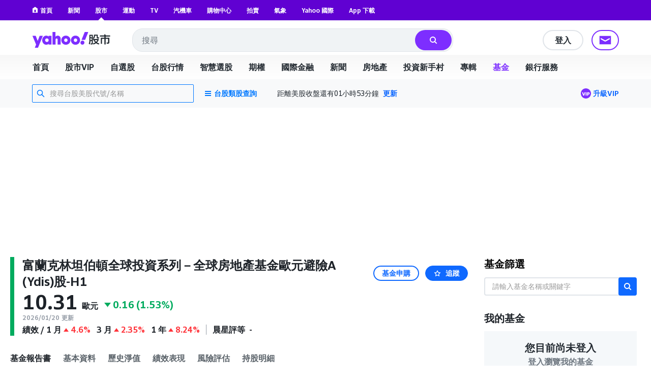

--- FILE ---
content_type: text/html; charset=utf-8
request_url: https://tw.stock.yahoo.com/fund/summary/F00000JO38:FO
body_size: 45926
content:
<!DOCTYPE html><html id="atomic" class="NoJs chrome desktop" lang="zh-Hant-TW"><head prefix="og: http://ogp.me/ns#"><script>window.performance && window.performance.mark && window.performance.mark('PageStart');</script><meta charSet="utf-8"/><meta property="og:type" content="website"/><meta property="al:ios:app_name" content="股市"/><meta property="al:ios:app_store_id" content="790214428"/><meta property="al:android:app_name" content="股市"/><meta property="al:android:package" content="com.yahoo.mobile.client.android.TWStock"/><meta property="og:description" content="富蘭克林坦伯頓全球投資系列－全球房地產基金歐元避險A (Ydis)股-H1, 最新淨值, 績效表現, 風險分析, 持股明細, 基金比較, 定期定額, 該基金的投資目標是把由收入及資本增值組成的投資回報擴至最大。投資經理投資於房地產投資信託基金（「房地產投資信託基金」或「REITS」）及位於世界各地（包括新興市場）其主要業務為房地產融資、買賣、持有、發展及管理的其他房地產及房地產相關公司（包括中小型公司），以謀求達至其投資目標。為增加額外資本或收益或為降低成本或風險，該基金可以符合其投資政策的方式從事證券借貸交易，最高可達其資產淨值的50%。"/><meta property="og:image" content="https://s.yimg.com/cv/apiv2/social/images/yahoo_default_logo-1200x1200.png"/><meta property="og:site_name" content="Yahoo奇摩股市"/><meta property="og:title" content="富蘭克林坦伯頓全球投資系列－全球房地產基金歐元避險A (Ydis)股-H1 | 基金報告書 - Yahoo奇摩股市"/><meta property="og:url" content="https://tw.stock.yahoo.com/fund/summary/F00000JO38:FO"/><meta name="oath:guce:consent-host" content="guce.yahoo.com"/><meta name="twitter:description" content="富蘭克林坦伯頓全球投資系列－全球房地產基金歐元避險A (Ydis)股-H1, 最新淨值, 績效表現, 風險分析, 持股明細, 基金比較, 定期定額, 該基金的投資目標是把由收入及資本增值組成的投資回報擴至最大。投資經理投資於房地產投資信託基金（「房地產投資信託基金」或「REITS」）及位於世界各地（包括新興市場）其主要業務為房地產融資、買賣、持有、發展及管理的其他房地產及房地產相關公司（包括中小型公司），以謀求達至其投資目標。為增加額外資本或收益或為降低成本或風險，該基金可以符合其投資政策的方式從事證券借貸交易，最高可達其資產淨值的50%。"/><meta name="twitter:image" content="https://s.yimg.com/cv/apiv2/social/images/yahoo_default_logo-1200x1200.png"/><meta name="twitter:image:src" content="https://s.yimg.com/cv/apiv2/social/images/yahoo_default_logo-1200x1200.png"/><meta name="twitter:title" content="富蘭克林坦伯頓全球投資系列－全球房地產基金歐元避險A (Ydis)股-H1 | 基金報告書 - Yahoo奇摩股市"/><meta name="description" content="富蘭克林坦伯頓全球投資系列－全球房地產基金歐元避險A (Ydis)股-H1, 最新淨值, 績效表現, 風險分析, 持股明細, 基金比較, 定期定額, 該基金的投資目標是把由收入及資本增值組成的投資回報擴至最大。投資經理投資於房地產投資信託基金（「房地產投資信託基金」或「REITS」）及位於世界各地（包括新興市場）其主要業務為房地產融資、買賣、持有、發展及管理的其他房地產及房地產相關公司（包括中小型公司），以謀求達至其投資目標。為增加額外資本或收益或為降低成本或風險，該基金可以符合其投資政策的方式從事證券借貸交易，最高可達其資產淨值的50%。"/><link rel="preload" href="https://s.yimg.com/dc/td-app-stock/fonts/YahooSansFinancial-Regular-Web.woff2" as="font" crossorigin="anonymous"/><link rel="preload" href="https://s.yimg.com/dc/td-app-stock/fonts/YahooSansFinancial-Semibold-Web.woff2" as="font" crossorigin="anonymous"/><link rel="preconnect" href="https://s.yimg.com"/><link rel="dns-prefetch" href="https://s.yimg.com"/><link rel="dns-prefetch" href="https://consent.cmp.oath.com"/><link rel="dns-prefetch" href="https://geo.yahoo.com"/><link rel="dns-prefetch" href="https://beap.gemini.yahoo.com"/><link rel="dns-prefetch" href="https://yep.video.yahoo.com"/><link rel="dns-prefetch" href="https://video-api.yql.yahoo.com"/><link rel="canonical" href="https://tw.stock.yahoo.com/fund/summary/F00000JO38:FO"/><link rel="alternate" href="https://tw.mobi.yahoo.com/money/mutualfund/F00000JO38:FO"/><link rel="preload" href="https://s.yimg.com/du/ay/wnsrvbjmeprtfrnfx.js" as="script"/><link rel="preload" href="https://securepubads.g.doubleclick.net/tag/js/gpt.js" as="script"/><link rel="preload" href="https://s.yimg.com/aaq/prebid/prebid-current.js" as="script"/><link rel="preload" href="https://s.yimg.com/eh/prebid-config/finance-tw-desktop.json?v=20475" as="fetch" crossorigin="anonymous"/><link rel="preload" href="https://s.yimg.com/aaq/f10d509c/d3lm64ch1c76ug.js" as="script"/><link rel="preload" href="https://cdn.taboola.com/libtrc/yahootwhk-network/loader.js" as="script"/><title>富蘭克林坦伯頓全球投資系列－全球房地產基金歐元避險A (Ydis)股-H1 | 基金報告書 - Yahoo奇摩股市</title><link rel="stylesheet" href="https://s.yimg.com/nb/td-app-stock/css/atomic.fa43e917.css"/><link rel="stylesheet" href="https://s.yimg.com/nb/td-app-stock/css/normalize.64b2b4fa.css"/><link rel="stylesheet" href="https://s.yimg.com/aaq/yc/css/base.f31a45ab.css"/><link rel="stylesheet" href="https://s.yimg.com/aaq/yc/css/helpers.fd27de9a.css"/><link rel="stylesheet" href="https://s.yimg.com/nb/td-app-stock/css/app.1062befe.css"/><link rel="stylesheet" href="https://s.yimg.com/nb/td-app-stock/css/react-day-picker.af287261.css"/><link rel="stylesheet" href="https://s.yimg.com/nb/td-app-stock/css/stock-search-bar.f1421cce.css"/><link rel="stylesheet" href="https://s.yimg.com/nb/td-app-stock/css/table.8bd1ac6e.css"/><script src="https://s.yimg.com/aaq/yc/2.9.0/zh.js"></script><script src="https://s.yimg.com/ss/analytics3.js"></script><script src="https://s.yimg.com/wi/ytc.js"></script><script src="https://s.yimg.com/oa/consent.js" defer=""></script><script src="https://s.yimg.com/aaq/benji/benji-2.3.107.js"></script><script src="https://s.yimg.com/nb/td-app-stock/js/chart-lib.54b2614984f63e561e06.modern.js" defer=""></script><script src="https://consent.cmp.oath.com/cmpStub.min.js"></script><script src="https://consent.cmp.oath.com/cmp.js" async=""></script><script>(function(html){var c = html.className;c += " JsEnabled";c = c.replace("NoJs","");html.className = c;})(document.documentElement);</script></head><script>YAHOO.i13n.SPACEID = 794031760;</script><script>(function () {
if (!window.YAHOO || !window.YAHOO.i13n || !window.YAHOO.i13n.Rapid) { return; }
var rapidConfig = {"client_only":1,"compr_type":"deflate","pageview_on_init":false,"tag_id":"G-T9N0HDPP58","track_right_click":false,"viewability":true,"tracked_mods_viewability":{"module-ntk":"ntk"},"webworker_file":"/__rapid-worker-1.2.js","keys":{"site":"finance","pct":"qsp","pstcat":"funds","pt":"utility","ver":"ydotcom","auth_state":"signed_out","pcp":"0C00009DF1","ticker":"F00000JO38:FO","mrkt":"tw","lang":"zh-Hant-TW","colo":"ap-southeast-1","_yrid":"6fogvodkn28tq","_rid":"6fogvodkn28tq","abk":""},"test_id":"","spaceid":794031760};
window.rapidInstance = new window.YAHOO.i13n.Rapid(rapidConfig);
})();</script><body><div id="app"><div data-reactroot=""><div><div class="render-target-active  render-target-default" id="render-target-default"><div class="app app-rwd D(f) Fxd(c) Bxz(bb) Mih(100vh)"><div id="Header" class="Z(11) Miw($w-container-padding-min) Mb($header-module-margin)"><div><div id="uh-0-BTSHeader-Proxy"><header id="bts-header" class="header-wrapper" style="height:212px"><div class="Pos(f) W(100%) Start(0) Z(20) Bgc(#fff) Miw(1024px)" style="height:212px"><nav class="site-navs Bgc($c-fuji-grape-jelly) D(f) Ai(c) Jc(c) Pos(r) Z(20)" aria-label="SITE_NAVIGATION"><ul class="site-navs-list D(f) Ai(c) Px(40px) W(100%) Maw(1440px)--lg1440 Px(63px)--lg1440 Bxz(bb)"><li class="Mend(30px) Pos(r)"><a href="https://tw.yahoo.com" class="C(#fff) Fz(12px) Fw(700) H(40px) D(f) Ai(c) Td(n) Td(u):h"><svg xmlns="http://www.w3.org/2000/svg" width="16" height="16" viewBox="0 0 16 16" class="Mend(4px) W(12px) H(12px) T(-1px) Pos(r)"><path fill="currentColor" d="M8 .5 0 6.136h1.455V16h13.09V6.136H16zM6 14v-4a2 2 0 1 1 4 0v4q0 .102-.01.2H6.01A2 2 0 0 1 6 14"></path></svg>首頁</a></li><li class="Mend(30px) Pos(r)"><a href="https://tw.news.yahoo.com" class="C(#fff) Fz(12px) Fw(700) H(40px) D(f) Ai(c) Td(n) Td(u):h">新聞</a></li><li class="Mend(30px) Pos(r)"><a href="https://tw.stock.yahoo.com/" class="C(#fff) Fz(12px) Fw(700) H(40px) D(f) Ai(c) Td(n) Td(u):h">股市</a><i class="Pos(a) Start(50%) B(0px) Mstart(-6px) Lh(6px)"><svg xmlns="http://www.w3.org/2000/svg" width="12" height="6" viewBox="0 0 12 6" fill="none"><path d="M6 0L12 6H0L6 0Z" fill="#fff"></path></svg></i></li><li class="Mend(30px) Pos(r)"><a href="https://tw.sports.yahoo.com/" class="C(#fff) Fz(12px) Fw(700) H(40px) D(f) Ai(c) Td(n) Td(u):h">運動</a></li><li class="Mend(30px) Pos(r)"><a href="https://tw.tv.yahoo.com/" class="C(#fff) Fz(12px) Fw(700) H(40px) D(f) Ai(c) Td(n) Td(u):h">TV</a></li><li class="Mend(30px) Pos(r)"><a href="https://autos.yahoo.com.tw/" class="C(#fff) Fz(12px) Fw(700) H(40px) D(f) Ai(c) Td(n) Td(u):h">汽機車</a></li><li class="Mend(30px) Pos(r)"><a href="https://tw.buy.yahoo.com/" class="C(#fff) Fz(12px) Fw(700) H(40px) D(f) Ai(c) Td(n) Td(u):h">購物中心</a></li><li class="Mend(30px) Pos(r)"><a href="https://tw.bid.yahoo.com/" class="C(#fff) Fz(12px) Fw(700) H(40px) D(f) Ai(c) Td(n) Td(u):h">拍賣</a></li><li class="Mend(30px) Pos(r)"><a href="https://tw.news.yahoo.com/weather/" class="C(#fff) Fz(12px) Fw(700) H(40px) D(f) Ai(c) Td(n) Td(u):h">氣象</a></li><li class="Mend(30px) Pos(r)"><a href="https://www.yahoo.com/everything/world/" class="C(#fff) Fz(12px) Fw(700) H(40px) D(f) Ai(c) Td(n) Td(u):h">Yahoo 國際</a></li><li class="Mend(30px) Pos(r)"><a href="https://promo.campaign.yahoo.com.tw/yahoo-allapp/" class="C(#fff) Fz(12px) Fw(700) H(40px) D(f) Ai(c) Td(n) Td(u):h">App 下載</a></li></ul></nav><div class="H(68px) D(f) Jc(c) Z(20) Pos(r) Bgc(#fff)"><div class="Px(40px) W(100%) Maw(1440px)--lg1440 Px(63px)--lg1440 Pos(r) Bxz(bb) H(fc) Pos(r) T(16px) D(f) Ai(c)"><h1 class="Hidden">Yahoo奇摩股市</h1><a href="https://tw.stock.yahoo.com" class="D(f) Ai(c)"><svg width="155" height="32" viewBox="0 0 155 32" fill="none" xmlns="http://www.w3.org/2000/svg"><mask id="mask0_2672_27290" style="mask-type:luminance" maskUnits="userSpaceOnUse" x="0" y="0" width="111" height="31"><path fill-rule="evenodd" clip-rule="evenodd" d="M103.6 0L97.304 15.4792H104.336L110.632 0H103.6ZM95.1614 21.0368C95.1614 23.1848 96.8019 24.9576 99.0122 24.9576C101.289 24.9576 102.997 23.1168 102.997 20.9008C102.997 18.7176 101.357 16.98 99.1465 16.98C96.8695 16.98 95.1614 18.8544 95.1614 21.0368ZM88.7986 16.1272C88.7986 14.2176 87.3922 12.6832 85.4499 12.6832C83.5077 12.6832 82.1012 14.2176 82.1012 16.1272C82.1012 18.0368 83.5077 19.5712 85.4499 19.5712C87.3922 19.5712 88.7986 18.0368 88.7986 16.1272ZM69.8457 16.1272C69.8457 14.2176 68.4392 12.6832 66.4969 12.6832C64.5547 12.6832 63.1482 14.2176 63.1482 16.1272C63.1482 18.0368 64.5547 19.5712 66.4969 19.5712C68.4392 19.5712 69.8457 18.0368 69.8457 16.1272ZM29.1928 19.6392C27.2175 19.6392 25.7105 18.1048 25.7105 16.1272C25.7105 14.1496 27.2175 12.616 29.1928 12.616C31.1351 12.616 32.6421 14.1496 32.6421 16.1272C32.6421 18.1048 31.1351 19.6392 29.1928 19.6392ZM0.830078 7.5688L7.99579 24.7872L5.41786 30.9928H11.713L21.2571 7.5688H14.9942L11.1104 17.5928L7.25958 7.5688H0.830078ZM75.4714 16.1272C75.4714 21.2416 71.6206 25.0944 66.4969 25.0944C61.3733 25.0944 57.5225 21.2416 57.5225 16.1272C57.5225 11.0128 61.3733 7.16 66.4969 7.16C71.6206 7.16 75.4714 11.0128 75.4714 16.1272ZM94.4244 16.1272C94.4244 21.2416 90.5736 25.0944 85.4499 25.0944C80.3263 25.0944 76.4763 21.2416 76.4763 16.1272C76.4763 11.0128 80.3263 7.16 85.4499 7.16C90.5736 7.16 94.4244 11.0128 94.4244 16.1272ZM40.2101 0V24.6504H46.1375V15.548C46.1375 13.7744 46.9743 12.7168 48.3139 12.7168C49.6198 12.7168 50.356 13.6384 50.356 15.3432V24.6504H56.2834V13.9112C56.2834 9.7512 54.0732 7.16 50.5241 7.16C48.6156 7.16 47.1416 7.9104 46.1037 9.24V0H40.2101ZM32.5085 7.5688V9.172C31.6041 7.9784 29.9298 7.16 27.9875 7.16C23.3997 7.16 19.9842 11.2848 19.9842 16.1272C19.9842 21.1048 23.3659 25.0944 27.9875 25.0944C29.9298 25.0944 31.6041 24.3104 32.5085 23.0488V24.6504H38.2348V7.5688H32.5085Z" fill="white"></path></mask><g mask="url(#mask0_2672_27290)"><rect width="110.629" height="32" fill="var(--logo-brand, #7d2eff)"></rect></g><path fill-rule="evenodd" clip-rule="evenodd" d="M112.835 15.6184C112.835 17.6192 112.598 20.9184 111.543 22.9405L113.309 24.6432C114.407 22.536 114.773 19.4923 114.838 17.0232L115.355 18.3003C116.001 18.0662 116.711 17.7682 117.4 17.4064V21.7059C117.4 22.238 117.293 22.4935 116.711 22.4935L114.945 22.4509L115.419 24.622H117.207C118.8 24.622 119.403 24.175 119.403 22.5999V11.9361L120.997 13.5112C122.763 12.1703 123.753 10.1482 123.753 7.84942V7.33858H127.242V11.404C127.242 12.2128 127.802 12.6385 128.577 12.6385H131.872V10.4888H129.654C129.409 10.4888 129.345 10.3258 129.333 10.1567L129.331 5.29522H121.729V7.42372C121.729 9.23294 120.954 10.8293 119.403 11.8297V5.40165H112.835V15.6184ZM115.462 9.87149L114.859 10.6803V7.38115H117.4V11.1486C116.797 10.659 116.151 10.2546 115.462 9.87149ZM114.859 11.6381C115.57 12.0851 116.022 12.447 116.754 13.0855L117.4 12.2767V15.3204C116.561 15.6823 115.764 15.9803 114.859 16.2357V11.6381ZM132.367 22.5573C130.558 22.1742 128.964 21.5782 127.608 20.7268C129.008 19.3859 130.17 17.7682 130.989 15.7887V13.8305H120.028V15.9164H121.061C121.88 17.8533 122.892 19.4072 124.162 20.663C122.741 21.5356 121.147 22.1742 119.511 22.6425L120.76 24.622C122.655 23.9834 124.378 23.1746 125.885 22.1103C127.371 23.1959 129.137 24.026 131.204 24.6858L132.367 22.5573ZM128.491 15.9164C127.866 17.3212 126.962 18.4706 125.885 19.4071C124.851 18.4706 123.99 17.2999 123.258 15.9164H128.491ZM145.008 6.87031H153.6V9.08394H144.642V11.3614H151.877V20.8971C151.877 22.0465 151.231 22.9192 150.004 22.9192H146.86L146.408 20.6417H149.013C149.465 20.6417 149.595 20.5353 149.595 19.9818V13.4899H144.642V24.622H142.359V13.4899H137.514V23.132H135.231V11.3614H142.359V9.08394H133.444V6.87031H142.488C142.165 6.18919 141.885 5.72092 141.476 5.08237L143.866 4.57153C144.319 5.31651 144.685 6.06148 145.008 6.87031Z" fill="var(--logo-property, #232a31)"></path></svg></a><div class="D(f) Ai(c) Jc(sb) Fxg(1) Mstart(42px)"><div class="Bxz(bb) Fxg(1) Fxs(1) Maw(670px) Pos(r)"><form method="get" action="https://tw.search.yahoo.com/search" class="Bdw(1px) D(f) Bds(s) P(2px) Bg($c-fuji-grey-hair) Bdrs(20px) Bdc($c-fuji-dirty-seagull)"><input type="hidden" name="fr" value="finance"/><input type="hidden" name="fr2" value="p:finvsrp,m:sb"/><label for="search-input" class="Hidden">搜尋</label><input type="text" id="search-input" name="p" value="" placeholder="搜尋" autoComplete="off" autoCapitalize="off" role="combobox" aria-controls="search-assist" aria-autocomplete="list" aria-expanded="false" aria-activedescendant="" class="Bxz(bb) C($c-fuji-dolphin)::ph H(40px) H(100%) Px(16px) O(n) W(100%) Bgc(t) Bdw(0px) O(n) Bxsh(n)"/><button type="button" aria-label="清除" class="Mend(16px) Bgc(t) Hidden"><svg xmlns="http://www.w3.org/2000/svg" width="16" height="16" viewBox="0 0 16 16"><path fill="currentColor" d="m12.526 4.465-.99-.99L8 7.01 4.465 3.475l-.99.99L7.01 8l-3.535 3.536.99.99L8 8.99l3.536 3.536.99-.99L8.99 8z"></path></svg></button><button type="submit" aria-label="搜尋" class="Bxz(bb) Bgc(#7d2eff) Bdrs(20px) Px(28px) Py(12px) C(#fff) Bdw(0px) W(72px) H(40px) Cur(p)"><svg xmlns="http://www.w3.org/2000/svg" width="16" height="16" viewBox="0 0 16 16"><path fill="currentColor" d="M11 7a4 4 0 1 0-8 0 4 4 0 0 0 8 0m-.524 4.89a6 6 0 1 1 1.414-1.414L15.415 14 14 15.414z"></path></svg></button></form></div><div class="D(f) Ai(c) Mstart(176px)"><a href="https://login.yahoo.com/?.lang=zh-Hant-TW&amp;.done=https%3A%2F%2Ftw.stock.yahoo.com%2Ffund%2Fsummary%2FF00000JO38%3AFO&amp;.src=finance&amp;.intl=tw" class="Mend(16px) Td(n) Py(12px) Px(18px) Lh(36px) Bdrs(99px) Bdw(2px) C($c-fuji-batcave) Bdc($c-fuji-dirty-seagull) Bds(s) W(80px) H(40px) Bxz(bb) Bgc(#fff) D(f) Ai(c) Jc(c) Bxsh(btsBoxShadowElevation3):h Fz(16px) Fw(700)">登入</a><a href="https://mail.yahoo.com/?.intl=tw&amp;.lang=zh-Hant-TW" class="Pos(r) Py(12px) Px(10px) Bdrs(99px) Bdw(2px) Bdc(#7d2eff) Bds(s) W(54px) H(40px) Bxz(bb) Bgc(#fff) D(f) Ai(c) Jc(c) Bxsh(btsBoxShadowElevation3):h"><svg xmlns="http://www.w3.org/2000/svg" width="24" height="24" viewBox="0 0 24 24" class="W(30px) H(30px) C(#7d2eff)"><path fill="currentColor" d="M3 5.455h18v13.09H3zm9 9 7-3.819v-2.05l-7 3.818-7-3.818v2.05z"></path></svg></a></div></div></div></div><div id="expand-area" class="Bgc(#fff) Trstf(eo) Trsdu(.3s)" style="transform:translateY(0px)"><nav class="D(f) Ai(c) Jc(c) Bg(btsHeaderNavigationGradient) H(48px)" aria-label="MAIN_NAVIGATION"><div class="Px(24px) W(100%) Maw(1440px)--lg1440 Px(48px)--lg1440 Bxz(bb)"><div class="D(f) Ai(c) Tw(nw) Ov(h)"><ul class="V(h) Pos(a) D(f) Ai(c) Tw(nw)"><li class="Fz(16px) H(48px) Px(16px) Py(12px) Lh(24px) Fw(700) Bxz(bb)">首頁</li><li class="Fz(16px) H(48px) Px(16px) Py(12px) Lh(24px) Fw(700) Bxz(bb)">股市VIP</li><li class="Fz(16px) H(48px) Px(16px) Py(12px) Lh(24px) Fw(700) Bxz(bb)">自選股</li><li class="Fz(16px) H(48px) Px(16px) Py(12px) Lh(24px) Fw(700) Bxz(bb)">台股行情</li><li class="Fz(16px) H(48px) Px(16px) Py(12px) Lh(24px) Fw(700) Bxz(bb)">智慧選股</li><li class="Fz(16px) H(48px) Px(16px) Py(12px) Lh(24px) Fw(700) Bxz(bb)">期權</li><li class="Fz(16px) H(48px) Px(16px) Py(12px) Lh(24px) Fw(700) Bxz(bb)">國際金融</li><li class="Fz(16px) H(48px) Px(16px) Py(12px) Lh(24px) Fw(700) Bxz(bb)">新聞</li><li class="Fz(16px) H(48px) Px(16px) Py(12px) Lh(24px) Fw(700) Bxz(bb)">房地產</li><li class="Fz(16px) H(48px) Px(16px) Py(12px) Lh(24px) Fw(700) Bxz(bb)">投資新手村</li><li class="Fz(16px) H(48px) Px(16px) Py(12px) Lh(24px) Fw(700) Bxz(bb)">專輯</li><li class="Fz(16px) H(48px) Px(16px) Py(12px) Lh(24px) Fw(700) Bxz(bb)">基金</li><li class="Fz(16px) H(48px) Px(16px) Py(12px) Lh(24px) Fw(700) Bxz(bb)">銀行服務</li></ul><ul id="nav-item-list" class="D(f) Ai(c) Tw(nw)"><li class="nav-item Pos(r) Bxz(bb) H(48px)--pointerCoarse Px(16px)--pointerCoarse Py(12px)--pointerCoarse"><a href="https://tw.stock.yahoo.com/" class="bts-header-nav-item-link Bxz(bb) Fz(16px) C(#7d2eff):h Fw(700) Lh(24px) Td(n) D(ib) H(48px) H(24px)--pointerCoarse Px(16px) Py(12px) Px(0)--pointerCoarse Py(0)--pointerCoarse C($c-fuji-batcave)">首頁</a><div class="Pos(a) T(44px) Z(20) nav-item:h_V(v) nav-item:h_Op(100) Trsp(a) Trsdu(.2s) Trstf(eio) Bxz(bb) V(h) Op(0)"><ul class="Bdw(1px) Bds(s) Bdc($c-fuji-dirty-seagull) Bsxh(btsBoxShadowElevation3) Bgc(#fff) Bdrs(8px) Px(8px) Py(13px) Bxz(bb) Colm(1)"><li><a href="https://tw.stock.yahoo.com/community/rank/active" class="Bg(#f8f4ff):h C(#7d2eff):h D(b) H(40px) Ov(h) Bdrs(8px) Px(16px) Py(8px) Fz(16px) Lh(24px) Whs(nw) Ell Td(n) C($c-fuji-batcave) Bxz(bb)">社群爆紅榜</a></li><li><a href="https://tw.stock.yahoo.com/reporter/" class="Bg(#f8f4ff):h C(#7d2eff):h D(b) H(40px) Ov(h) Bdrs(8px) Px(16px) Py(8px) Fz(16px) Lh(24px) Whs(nw) Ell Td(n) C($c-fuji-batcave) Bxz(bb)">Yahoo財經特派記者</a></li><li><a href="https://tw.stock.yahoo.com/topic/CEO-interview/" class="Bg(#f8f4ff):h C(#7d2eff):h D(b) H(40px) Ov(h) Bdrs(8px) Px(16px) Py(8px) Fz(16px) Lh(24px) Whs(nw) Ell Td(n) C($c-fuji-batcave) Bxz(bb)">Yahoo財經大人物</a></li></ul></div></li><li class="nav-item Pos(r) Bxz(bb) H(48px)--pointerCoarse Px(16px)--pointerCoarse Py(12px)--pointerCoarse"><a href="https://tw.stock.yahoo.com/subscription" class="bts-header-nav-item-link Bxz(bb) Fz(16px) C(#7d2eff):h Fw(700) Lh(24px) Td(n) D(ib) H(48px) H(24px)--pointerCoarse Px(16px) Py(12px) Px(0)--pointerCoarse Py(0)--pointerCoarse C($c-fuji-batcave)">股市VIP</a><div class="Pos(a) T(44px) Z(20) nav-item:h_V(v) nav-item:h_Op(100) Trsp(a) Trsdu(.2s) Trstf(eio) Bxz(bb) V(h) Op(0)"><ul class="Bdw(1px) Bds(s) Bdc($c-fuji-dirty-seagull) Bsxh(btsBoxShadowElevation3) Bgc(#fff) Bdrs(8px) Px(8px) Py(13px) Bxz(bb) Colm(2)"><li><a href="https://tw.stock.yahoo.com/screener/" class="Bg(#f8f4ff):h C(#7d2eff):h D(b) H(40px) Ov(h) Bdrs(8px) Px(16px) Py(8px) Fz(16px) Lh(24px) Whs(nw) Ell Td(n) C($c-fuji-batcave) Bxz(bb)">智慧選股</a></li><li><a href="https://tw.stock.yahoo.com/quote-compare?symbolIds=2330.TW,2454.TW" class="Bg(#f8f4ff):h C(#7d2eff):h D(b) H(40px) Ov(h) Bdrs(8px) Px(16px) Py(8px) Fz(16px) Lh(24px) Whs(nw) Ell Td(n) C($c-fuji-batcave) Bxz(bb)">個股比較</a></li><li><a href="https://tw.stock.yahoo.com/quote-compare?symbolIds=0050.TW,0052.TW" class="Bg(#f8f4ff):h C(#7d2eff):h D(b) H(40px) Ov(h) Bdrs(8px) Px(16px) Py(8px) Fz(16px) Lh(24px) Whs(nw) Ell Td(n) C($c-fuji-batcave) Bxz(bb)">ETF 比較</a></li><li><a href="https://tw.stock.yahoo.com/calendar/" class="Bg(#f8f4ff):h C(#7d2eff):h D(b) H(40px) Ov(h) Bdrs(8px) Px(16px) Py(8px) Fz(16px) Lh(24px) Whs(nw) Ell Td(n) C($c-fuji-batcave) Bxz(bb)">台股行事曆</a></li><li><a href="https://tw.stock.yahoo.com/quote/2330/price-valuations" class="Bg(#f8f4ff):h C(#7d2eff):h D(b) H(40px) Ov(h) Bdrs(8px) Px(16px) Py(8px) Fz(16px) Lh(24px) Whs(nw) Ell Td(n) C($c-fuji-batcave) Bxz(bb)">個股估價</a></li><li><a href="https://tw.stock.yahoo.com/quote/2330.TW/health-check" class="Bg(#f8f4ff):h C(#7d2eff):h D(b) H(40px) Ov(h) Bdrs(8px) Px(16px) Py(8px) Fz(16px) Lh(24px) Whs(nw) Ell Td(n) C($c-fuji-batcave) Bxz(bb)">新版個股健診</a></li></ul></div></li><li class="nav-item Pos(r) Bxz(bb) H(48px)--pointerCoarse Px(16px)--pointerCoarse Py(12px)--pointerCoarse"><a href="https://tw.stock.yahoo.com/portfolios" class="bts-header-nav-item-link Bxz(bb) Fz(16px) C(#7d2eff):h Fw(700) Lh(24px) Td(n) D(ib) H(48px) H(24px)--pointerCoarse Px(16px) Py(12px) Px(0)--pointerCoarse Py(0)--pointerCoarse C($c-fuji-batcave)">自選股</a></li><li class="nav-item Pos(r) Bxz(bb) H(48px)--pointerCoarse Px(16px)--pointerCoarse Py(12px)--pointerCoarse"><a href="https://tw.stock.yahoo.com/class/" class="bts-header-nav-item-link Bxz(bb) Fz(16px) C(#7d2eff):h Fw(700) Lh(24px) Td(n) D(ib) H(48px) H(24px)--pointerCoarse Px(16px) Py(12px) Px(0)--pointerCoarse Py(0)--pointerCoarse C($c-fuji-batcave)">台股行情</a><div class="Pos(a) T(44px) Z(20) nav-item:h_V(v) nav-item:h_Op(100) Trsp(a) Trsdu(.2s) Trstf(eio) Bxz(bb) V(h) Op(0)"><ul class="Bdw(1px) Bds(s) Bdc($c-fuji-dirty-seagull) Bsxh(btsBoxShadowElevation3) Bgc(#fff) Bdrs(8px) Px(8px) Py(13px) Bxz(bb) Colm(2)"><li><a href="https://tw.stock.yahoo.com/s/tse.php" class="Bg(#f8f4ff):h C(#7d2eff):h D(b) H(40px) Ov(h) Bdrs(8px) Px(16px) Py(8px) Fz(16px) Lh(24px) Whs(nw) Ell Td(n) C($c-fuji-batcave) Bxz(bb)">大盤</a></li><li><a href="https://tw.stock.yahoo.com/sector-index" class="Bg(#f8f4ff):h C(#7d2eff):h D(b) H(40px) Ov(h) Bdrs(8px) Px(16px) Py(8px) Fz(16px) Lh(24px) Whs(nw) Ell Td(n) C($c-fuji-batcave) Bxz(bb)">類股</a></li><li><a href="https://tw.stock.yahoo.com/tw-etf/" class="Bg(#f8f4ff):h C(#7d2eff):h D(b) H(40px) Ov(h) Bdrs(8px) Px(16px) Py(8px) Fz(16px) Lh(24px) Whs(nw) Ell Td(n) C($c-fuji-batcave) Bxz(bb)">ETF專區</a></li><li><a href="https://tw.stock.yahoo.com/institutional-trading/" class="Bg(#f8f4ff):h C(#7d2eff):h D(b) H(40px) Ov(h) Bdrs(8px) Px(16px) Py(8px) Fz(16px) Lh(24px) Whs(nw) Ell Td(n) C($c-fuji-batcave) Bxz(bb)">法人進出</a></li><li><a href="https://tw.stock.yahoo.com/trading-vol-ratio/" class="Bg(#f8f4ff):h C(#7d2eff):h D(b) H(40px) Ov(h) Bdrs(8px) Px(16px) Py(8px) Fz(16px) Lh(24px) Whs(nw) Ell Td(n) C($c-fuji-batcave) Bxz(bb)">成交比重</a></li><li><a href="https://tw.stock.yahoo.com/margin-balance/" class="Bg(#f8f4ff):h C(#7d2eff):h D(b) H(40px) Ov(h) Bdrs(8px) Px(16px) Py(8px) Fz(16px) Lh(24px) Whs(nw) Ell Td(n) C($c-fuji-batcave) Bxz(bb)">資券餘額</a></li><li><a href="https://tw.stock.yahoo.com/calendar/" class="Bg(#f8f4ff):h C(#7d2eff):h D(b) H(40px) Ov(h) Bdrs(8px) Px(16px) Py(8px) Fz(16px) Lh(24px) Whs(nw) Ell Td(n) C($c-fuji-batcave) Bxz(bb)">台股行事曆</a></li><li><a href="https://tw.stock.yahoo.com/rank/change-up/" class="Bg(#f8f4ff):h C(#7d2eff):h D(b) H(40px) Ov(h) Bdrs(8px) Px(16px) Py(8px) Fz(16px) Lh(24px) Whs(nw) Ell Td(n) C($c-fuji-batcave) Bxz(bb)">漲幅排行</a></li><li><a href="https://tw.stock.yahoo.com/rank/change-down/" class="Bg(#f8f4ff):h C(#7d2eff):h D(b) H(40px) Ov(h) Bdrs(8px) Px(16px) Py(8px) Fz(16px) Lh(24px) Whs(nw) Ell Td(n) C($c-fuji-batcave) Bxz(bb)">跌幅排行</a></li><li><a href="https://tw.stock.yahoo.com/rank/volume/" class="Bg(#f8f4ff):h C(#7d2eff):h D(b) H(40px) Ov(h) Bdrs(8px) Px(16px) Py(8px) Fz(16px) Lh(24px) Whs(nw) Ell Td(n) C($c-fuji-batcave) Bxz(bb)">成交量排行</a></li><li><a href="https://tw.stock.yahoo.com/rank/foreign-investor-buy/" class="Bg(#f8f4ff):h C(#7d2eff):h D(b) H(40px) Ov(h) Bdrs(8px) Px(16px) Py(8px) Fz(16px) Lh(24px) Whs(nw) Ell Td(n) C($c-fuji-batcave) Bxz(bb)">外資買超排行</a></li><li><a href="https://tw.stock.yahoo.com/rank/foreign-investor-sell/" class="Bg(#f8f4ff):h C(#7d2eff):h D(b) H(40px) Ov(h) Bdrs(8px) Px(16px) Py(8px) Fz(16px) Lh(24px) Whs(nw) Ell Td(n) C($c-fuji-batcave) Bxz(bb)">外資賣超排行</a></li><li><a href="https://tw.stock.yahoo.com/rank/" class="Bg(#f8f4ff):h C(#7d2eff):h D(b) H(40px) Ov(h) Bdrs(8px) Px(16px) Py(8px) Fz(16px) Lh(24px) Whs(nw) Ell Td(n) C($c-fuji-batcave) Bxz(bb)">更多熱門排行</a></li><li><a href="https://tw.stock.yahoo.com/community/rank/active" class="Bg(#f8f4ff):h C(#7d2eff):h D(b) H(40px) Ov(h) Bdrs(8px) Px(16px) Py(8px) Fz(16px) Lh(24px) Whs(nw) Ell Td(n) C($c-fuji-batcave) Bxz(bb)">社群爆紅榜</a></li></ul></div></li><li class="nav-item Pos(r) Bxz(bb) H(48px)--pointerCoarse Px(16px)--pointerCoarse Py(12px)--pointerCoarse"><a href="https://tw.stock.yahoo.com/screener/" class="bts-header-nav-item-link Bxz(bb) Fz(16px) C(#7d2eff):h Fw(700) Lh(24px) Td(n) D(ib) H(48px) H(24px)--pointerCoarse Px(16px) Py(12px) Px(0)--pointerCoarse Py(0)--pointerCoarse C($c-fuji-batcave)">智慧選股</a></li><li class="nav-item Pos(r) Bxz(bb) H(48px)--pointerCoarse Px(16px)--pointerCoarse Py(12px)--pointerCoarse"><a href="https://tw.stock.yahoo.com/future/" class="bts-header-nav-item-link Bxz(bb) Fz(16px) C(#7d2eff):h Fw(700) Lh(24px) Td(n) D(ib) H(48px) H(24px)--pointerCoarse Px(16px) Py(12px) Px(0)--pointerCoarse Py(0)--pointerCoarse C($c-fuji-batcave)">期權</a><div class="Pos(a) T(44px) Z(20) nav-item:h_V(v) nav-item:h_Op(100) Trsp(a) Trsdu(.2s) Trstf(eio) Bxz(bb) V(h) Op(0)"><ul class="Bdw(1px) Bds(s) Bdc($c-fuji-dirty-seagull) Bsxh(btsBoxShadowElevation3) Bgc(#fff) Bdrs(8px) Px(8px) Py(13px) Bxz(bb) Colm(1)"><li><a href="https://tw.stock.yahoo.com/future/futures.html?fumr=futurefull" class="Bg(#f8f4ff):h C(#7d2eff):h D(b) H(40px) Ov(h) Bdrs(8px) Px(16px) Py(8px) Fz(16px) Lh(24px) Whs(nw) Ell Td(n) C($c-fuji-batcave) Bxz(bb)">台指期貨</a></li><li><a href="https://tw.stock.yahoo.com/future/options.html?opmr=optionfull&amp;opcm=WTXO" class="Bg(#f8f4ff):h C(#7d2eff):h D(b) H(40px) Ov(h) Bdrs(8px) Px(16px) Py(8px) Fz(16px) Lh(24px) Whs(nw) Ell Td(n) C($c-fuji-batcave) Bxz(bb)">指數選擇權</a></li><li><a href="https://tw.stock.yahoo.com/future/futures_uncovered.html" class="Bg(#f8f4ff):h C(#7d2eff):h D(b) H(40px) Ov(h) Bdrs(8px) Px(16px) Py(8px) Fz(16px) Lh(24px) Whs(nw) Ell Td(n) C($c-fuji-batcave) Bxz(bb)">未平倉數</a></li><li><a href="https://tw.stock.yahoo.com/topic/futures" class="Bg(#f8f4ff):h C(#7d2eff):h D(b) H(40px) Ov(h) Bdrs(8px) Px(16px) Py(8px) Fz(16px) Lh(24px) Whs(nw) Ell Td(n) C($c-fuji-batcave) Bxz(bb)">｜期貨停看聽｜</a></li></ul></div></li><li class="nav-item Pos(r) Bxz(bb) H(48px)--pointerCoarse Px(16px)--pointerCoarse Py(12px)--pointerCoarse"><a href="https://tw.stock.yahoo.com/markets/" class="bts-header-nav-item-link Bxz(bb) Fz(16px) C(#7d2eff):h Fw(700) Lh(24px) Td(n) D(ib) H(48px) H(24px)--pointerCoarse Px(16px) Py(12px) Px(0)--pointerCoarse Py(0)--pointerCoarse C($c-fuji-batcave)">國際金融</a><div class="Pos(a) T(44px) Z(20) nav-item:h_V(v) nav-item:h_Op(100) Trsp(a) Trsdu(.2s) Trstf(eio) Bxz(bb) V(h) Op(0)"><ul class="Bdw(1px) Bds(s) Bdc($c-fuji-dirty-seagull) Bsxh(btsBoxShadowElevation3) Bgc(#fff) Bdrs(8px) Px(8px) Py(13px) Bxz(bb) Colm(2)"><li><a href="https://tw.stock.yahoo.com/world-indices/" class="Bg(#f8f4ff):h C(#7d2eff):h D(b) H(40px) Ov(h) Bdrs(8px) Px(16px) Py(8px) Fz(16px) Lh(24px) Whs(nw) Ell Td(n) C($c-fuji-batcave) Bxz(bb)">國際指數</a></li><li><a href="https://tw.stock.yahoo.com/currencies/" class="Bg(#f8f4ff):h C(#7d2eff):h D(b) H(40px) Ov(h) Bdrs(8px) Px(16px) Py(8px) Fz(16px) Lh(24px) Whs(nw) Ell Td(n) C($c-fuji-batcave) Bxz(bb)">外匯</a></li><li><a href="https://tw.stock.yahoo.com/us-market/" class="Bg(#f8f4ff):h C(#7d2eff):h D(b) H(40px) Ov(h) Bdrs(8px) Px(16px) Py(8px) Fz(16px) Lh(24px) Whs(nw) Ell Td(n) C($c-fuji-batcave) Bxz(bb)">美股</a></li><li><a href="https://tw.stock.yahoo.com/hk-market/" class="Bg(#f8f4ff):h C(#7d2eff):h D(b) H(40px) Ov(h) Bdrs(8px) Px(16px) Py(8px) Fz(16px) Lh(24px) Whs(nw) Ell Td(n) C($c-fuji-batcave) Bxz(bb)">港股</a></li><li><a href="https://tw.stock.yahoo.com/cn-market/" class="Bg(#f8f4ff):h C(#7d2eff):h D(b) H(40px) Ov(h) Bdrs(8px) Px(16px) Py(8px) Fz(16px) Lh(24px) Whs(nw) Ell Td(n) C($c-fuji-batcave) Bxz(bb)">滬深股</a></li><li><a href="https://tw.stock.yahoo.com/commodities/" class="Bg(#f8f4ff):h C(#7d2eff):h D(b) H(40px) Ov(h) Bdrs(8px) Px(16px) Py(8px) Fz(16px) Lh(24px) Whs(nw) Ell Td(n) C($c-fuji-batcave) Bxz(bb)">原物料</a></li><li><a href="https://tw.stock.yahoo.com/adr/" class="Bg(#f8f4ff):h C(#7d2eff):h D(b) H(40px) Ov(h) Bdrs(8px) Px(16px) Py(8px) Fz(16px) Lh(24px) Whs(nw) Ell Td(n) C($c-fuji-batcave) Bxz(bb)">ADR</a></li><li><a href="https://tw.stock.yahoo.com/cryptocurrencies/" class="Bg(#f8f4ff):h C(#7d2eff):h D(b) H(40px) Ov(h) Bdrs(8px) Px(16px) Py(8px) Fz(16px) Lh(24px) Whs(nw) Ell Td(n) C($c-fuji-batcave) Bxz(bb)">加密貨幣</a></li></ul></div></li><li class="nav-item Pos(r) Bxz(bb) H(48px)--pointerCoarse Px(16px)--pointerCoarse Py(12px)--pointerCoarse"><a href="https://tw.stock.yahoo.com/news/" class="bts-header-nav-item-link Bxz(bb) Fz(16px) C(#7d2eff):h Fw(700) Lh(24px) Td(n) D(ib) H(48px) H(24px)--pointerCoarse Px(16px) Py(12px) Px(0)--pointerCoarse Py(0)--pointerCoarse C($c-fuji-batcave)">新聞</a><div class="Pos(a) T(44px) Z(20) nav-item:h_V(v) nav-item:h_Op(100) Trsp(a) Trsdu(.2s) Trstf(eio) Bxz(bb) V(h) Op(0)"><ul class="Bdw(1px) Bds(s) Bdc($c-fuji-dirty-seagull) Bsxh(btsBoxShadowElevation3) Bgc(#fff) Bdrs(8px) Px(8px) Py(13px) Bxz(bb) Colm(2)"><li><a href="https://tw.stock.yahoo.com/tw-market/" class="Bg(#f8f4ff):h C(#7d2eff):h D(b) H(40px) Ov(h) Bdrs(8px) Px(16px) Py(8px) Fz(16px) Lh(24px) Whs(nw) Ell Td(n) C($c-fuji-batcave) Bxz(bb)">台股盤勢</a></li><li><a href="https://tw.stock.yahoo.com/etf" class="Bg(#f8f4ff):h C(#7d2eff):h D(b) H(40px) Ov(h) Bdrs(8px) Px(16px) Py(8px) Fz(16px) Lh(24px) Whs(nw) Ell Td(n) C($c-fuji-batcave) Bxz(bb)">ETF</a></li><li><a href="https://tw.stock.yahoo.com/us-market-news" class="Bg(#f8f4ff):h C(#7d2eff):h D(b) H(40px) Ov(h) Bdrs(8px) Px(16px) Py(8px) Fz(16px) Lh(24px) Whs(nw) Ell Td(n) C($c-fuji-batcave) Bxz(bb)">美股</a></li><li><a href="https://tw.stock.yahoo.com/cnhk-market" class="Bg(#f8f4ff):h C(#7d2eff):h D(b) H(40px) Ov(h) Bdrs(8px) Px(16px) Py(8px) Fz(16px) Lh(24px) Whs(nw) Ell Td(n) C($c-fuji-batcave) Bxz(bb)">陸港股</a></li><li><a href="https://tw.stock.yahoo.com/gold/" class="Bg(#f8f4ff):h C(#7d2eff):h D(b) H(40px) Ov(h) Bdrs(8px) Px(16px) Py(8px) Fz(16px) Lh(24px) Whs(nw) Ell Td(n) C($c-fuji-batcave) Bxz(bb)">黃金</a></li><li><a href="https://tw.stock.yahoo.com/currency-news" class="Bg(#f8f4ff):h C(#7d2eff):h D(b) H(40px) Ov(h) Bdrs(8px) Px(16px) Py(8px) Fz(16px) Lh(24px) Whs(nw) Ell Td(n) C($c-fuji-batcave) Bxz(bb)">外匯</a></li><li><a href="https://tw.stock.yahoo.com/personal-finance/" class="Bg(#f8f4ff):h C(#7d2eff):h D(b) H(40px) Ov(h) Bdrs(8px) Px(16px) Py(8px) Fz(16px) Lh(24px) Whs(nw) Ell Td(n) C($c-fuji-batcave) Bxz(bb)">個人理財</a></li><li><a href="https://tw.stock.yahoo.com/market-trend" class="Bg(#f8f4ff):h C(#7d2eff):h D(b) H(40px) Ov(h) Bdrs(8px) Px(16px) Py(8px) Fz(16px) Lh(24px) Whs(nw) Ell Td(n) C($c-fuji-batcave) Bxz(bb)">民生景氣</a></li><li><a href="https://tw.stock.yahoo.com/magazine" class="Bg(#f8f4ff):h C(#7d2eff):h D(b) H(40px) Ov(h) Bdrs(8px) Px(16px) Py(8px) Fz(16px) Lh(24px) Whs(nw) Ell Td(n) C($c-fuji-batcave) Bxz(bb)">財經雜誌</a></li><li><a href="https://tw.stock.yahoo.com/reporter/" class="Bg(#f8f4ff):h C(#7d2eff):h D(b) H(40px) Ov(h) Bdrs(8px) Px(16px) Py(8px) Fz(16px) Lh(24px) Whs(nw) Ell Td(n) C($c-fuji-batcave) Bxz(bb)">Yahoo財經特派</a></li><li><a href="https://tw.stock.yahoo.com/topic/franklin2025" class="Bg(#f8f4ff):h C(#7d2eff):h D(b) H(40px) Ov(h) Bdrs(8px) Px(16px) Py(8px) Fz(16px) Lh(24px) Whs(nw) Ell Td(n) C($c-fuji-batcave) Bxz(bb)">｜基金聰明挑｜</a></li><li><a href="https://tw.stock.yahoo.com/topic/tibtwse" class="Bg(#f8f4ff):h C(#7d2eff):h D(b) H(40px) Ov(h) Bdrs(8px) Px(16px) Py(8px) Fz(16px) Lh(24px) Whs(nw) Ell Td(n) C($c-fuji-batcave) Bxz(bb)">｜創新望遠鏡｜</a></li></ul></div></li><li class="nav-item Pos(r) Bxz(bb) H(48px)--pointerCoarse Px(16px)--pointerCoarse Py(12px)--pointerCoarse"><a href="https://tw.stock.yahoo.com/real-estate/" class="bts-header-nav-item-link Bxz(bb) Fz(16px) C(#7d2eff):h Fw(700) Lh(24px) Td(n) D(ib) H(48px) H(24px)--pointerCoarse Px(16px) Py(12px) Px(0)--pointerCoarse Py(0)--pointerCoarse C($c-fuji-batcave)">房地產</a><div class="Pos(a) T(44px) Z(20) nav-item:h_V(v) nav-item:h_Op(100) Trsp(a) Trsdu(.2s) Trstf(eio) Bxz(bb) V(h) Op(0)"><ul class="Bdw(1px) Bds(s) Bdc($c-fuji-dirty-seagull) Bsxh(btsBoxShadowElevation3) Bgc(#fff) Bdrs(8px) Px(8px) Py(13px) Bxz(bb) Colm(2)"><li><a href="https://tw.stock.yahoo.com/estate-news/" class="Bg(#f8f4ff):h C(#7d2eff):h D(b) H(40px) Ov(h) Bdrs(8px) Px(16px) Py(8px) Fz(16px) Lh(24px) Whs(nw) Ell Td(n) C($c-fuji-batcave) Bxz(bb)">房產新聞</a></li><li><a href="https://tw.stock.yahoo.com/house-knowhow/" class="Bg(#f8f4ff):h C(#7d2eff):h D(b) H(40px) Ov(h) Bdrs(8px) Px(16px) Py(8px) Fz(16px) Lh(24px) Whs(nw) Ell Td(n) C($c-fuji-batcave) Bxz(bb)">買房必知</a></li><li><a href="https://tw.stock.yahoo.com/estate-invest/" class="Bg(#f8f4ff):h C(#7d2eff):h D(b) H(40px) Ov(h) Bdrs(8px) Px(16px) Py(8px) Fz(16px) Lh(24px) Whs(nw) Ell Td(n) C($c-fuji-batcave) Bxz(bb)">買房財之道</a></li><li><a href="https://tw.stock.yahoo.com/topic/estate-knowhow/" class="Bg(#f8f4ff):h C(#7d2eff):h D(b) H(40px) Ov(h) Bdrs(8px) Px(16px) Py(8px) Fz(16px) Lh(24px) Whs(nw) Ell Td(n) C($c-fuji-batcave) Bxz(bb)">好宅報報</a></li><li><a href="https://tw.stock.yahoo.com/topic/house-price" class="Bg(#f8f4ff):h C(#7d2eff):h D(b) H(40px) Ov(h) Bdrs(8px) Px(16px) Py(8px) Fz(16px) Lh(24px) Whs(nw) Ell Td(n) C($c-fuji-batcave) Bxz(bb)">房價狙擊手</a></li><li><a href="https://tw.stock.yahoo.com/buy-house/" class="Bg(#f8f4ff):h C(#7d2eff):h D(b) H(40px) Ov(h) Bdrs(8px) Px(16px) Py(8px) Fz(16px) Lh(24px) Whs(nw) Ell Td(n) C($c-fuji-batcave) Bxz(bb)">小編賞屋去</a></li><li><a href="https://tw.news.yahoo.com/home-design/" class="Bg(#f8f4ff):h C(#7d2eff):h D(b) H(40px) Ov(h) Bdrs(8px) Px(16px) Py(8px) Fz(16px) Lh(24px) Whs(nw) Ell Td(n) C($c-fuji-batcave) Bxz(bb)">裝潢佈置</a></li><li><a href="https://tw.stock.yahoo.com/fortune/" class="Bg(#f8f4ff):h C(#7d2eff):h D(b) H(40px) Ov(h) Bdrs(8px) Px(16px) Py(8px) Fz(16px) Lh(24px) Whs(nw) Ell Td(n) C($c-fuji-batcave) Bxz(bb)">居家風水</a></li><li><a href="https://yahoo.ebo.tmnewa.com.tw/tmnewa/portal/index?caltype=fire&amp;utm_source=yahoo&amp;utm_medium=yahoo-referral-house&amp;utm_campaign=yahoo-referral-house&amp;utm_term=&amp;utm_content=4Ed#calc-tool" class="Bg(#f8f4ff):h C(#7d2eff):h D(b) H(40px) Ov(h) Bdrs(8px) Px(16px) Py(8px) Fz(16px) Lh(24px) Whs(nw) Ell Td(n) C($c-fuji-batcave) Bxz(bb)">｜住火險試算｜</a></li></ul></div></li><li class="nav-item Pos(r) Bxz(bb) H(48px)--pointerCoarse Px(16px)--pointerCoarse Py(12px)--pointerCoarse"><a href="https://tw.stock.yahoo.com/topic/stock-newbie/" class="bts-header-nav-item-link Bxz(bb) Fz(16px) C(#7d2eff):h Fw(700) Lh(24px) Td(n) D(ib) H(48px) H(24px)--pointerCoarse Px(16px) Py(12px) Px(0)--pointerCoarse Py(0)--pointerCoarse C($c-fuji-batcave)">投資新手村</a><div class="Pos(a) T(44px) Z(20) nav-item:h_V(v) nav-item:h_Op(100) Trsp(a) Trsdu(.2s) Trstf(eio) Bxz(bb) V(h) Op(0)"><ul class="Bdw(1px) Bds(s) Bdc($c-fuji-dirty-seagull) Bsxh(btsBoxShadowElevation3) Bgc(#fff) Bdrs(8px) Px(8px) Py(13px) Bxz(bb) Colm(2)"><li><a href="https://tw.stock.yahoo.com/topic/stock-newbie/#Yahoo%E6%97%A9%E7%9B%A4" class="Bg(#f8f4ff):h C(#7d2eff):h D(b) H(40px) Ov(h) Bdrs(8px) Px(16px) Py(8px) Fz(16px) Lh(24px) Whs(nw) Ell Td(n) C($c-fuji-batcave) Bxz(bb)">Yahoo早盤</a></li><li><a href="https://tw.stock.yahoo.com/topic/stock-newbie/#HoT%E5%8F%B0%E8%82%A1" class="Bg(#f8f4ff):h C(#7d2eff):h D(b) H(40px) Ov(h) Bdrs(8px) Px(16px) Py(8px) Fz(16px) Lh(24px) Whs(nw) Ell Td(n) C($c-fuji-batcave) Bxz(bb)">Hot台股</a></li><li><a href="https://tw.stock.yahoo.com/topic/stock-newbie/#Follow%E6%B3%95%E4%BA%BA" class="Bg(#f8f4ff):h C(#7d2eff):h D(b) H(40px) Ov(h) Bdrs(8px) Px(16px) Py(8px) Fz(16px) Lh(24px) Whs(nw) Ell Td(n) C($c-fuji-batcave) Bxz(bb)">Follow法人</a></li><li><a href="https://tw.stock.yahoo.com/topic/finance-daily-scan/" class="Bg(#f8f4ff):h C(#7d2eff):h D(b) H(40px) Ov(h) Bdrs(8px) Px(16px) Py(8px) Fz(16px) Lh(24px) Whs(nw) Ell Td(n) C($c-fuji-batcave) Bxz(bb)">Yahoo財經掃描</a></li><li><a href="https://tw.stock.yahoo.com/topic/stockQA/" class="Bg(#f8f4ff):h C(#7d2eff):h D(b) H(40px) Ov(h) Bdrs(8px) Px(16px) Py(8px) Fz(16px) Lh(24px) Whs(nw) Ell Td(n) C($c-fuji-batcave) Bxz(bb)">投資診聊室</a></li><li><a href="https://tw.stock.yahoo.com/topic/active-etf/" class="Bg(#f8f4ff):h C(#7d2eff):h D(b) H(40px) Ov(h) Bdrs(8px) Px(16px) Py(8px) Fz(16px) Lh(24px) Whs(nw) Ell Td(n) C($c-fuji-batcave) Bxz(bb)">主動式ETF</a></li><li><a href="https://tw.stock.yahoo.com/topic/twcrypto" class="Bg(#f8f4ff):h C(#7d2eff):h D(b) H(40px) Ov(h) Bdrs(8px) Px(16px) Py(8px) Fz(16px) Lh(24px) Whs(nw) Ell Td(n) C($c-fuji-batcave) Bxz(bb)">幣圈新手村</a></li><li><a href="https://tw.stock.yahoo.com/topic/relatestock" class="Bg(#f8f4ff):h C(#7d2eff):h D(b) H(40px) Ov(h) Bdrs(8px) Px(16px) Py(8px) Fz(16px) Lh(24px) Whs(nw) Ell Td(n) C($c-fuji-batcave) Bxz(bb)">盤點概念股</a></li><li><a href="https://tw.stock.yahoo.com/topic/photostory/" class="Bg(#f8f4ff):h C(#7d2eff):h D(b) H(40px) Ov(h) Bdrs(8px) Px(16px) Py(8px) Fz(16px) Lh(24px) Whs(nw) Ell Td(n) C($c-fuji-batcave) Bxz(bb)">看圖說股市</a></li><li><a href="https://tw.stock.yahoo.com/topic/wathcinside/" class="Bg(#f8f4ff):h C(#7d2eff):h D(b) H(40px) Ov(h) Bdrs(8px) Px(16px) Py(8px) Fz(16px) Lh(24px) Whs(nw) Ell Td(n) C($c-fuji-batcave) Bxz(bb)">財報看門道</a></li><li><a href="https://tw.stock.yahoo.com/topic/preknow/" class="Bg(#f8f4ff):h C(#7d2eff):h D(b) H(40px) Ov(h) Bdrs(8px) Px(16px) Py(8px) Fz(16px) Lh(24px) Whs(nw) Ell Td(n) C($c-fuji-batcave) Bxz(bb)">投資早知道</a></li></ul></div></li><li class="nav-item Pos(r) Bxz(bb) H(48px)--pointerCoarse Px(16px)--pointerCoarse Py(12px)--pointerCoarse"><a href="https://tw.stock.yahoo.com/topic" class="bts-header-nav-item-link Bxz(bb) Fz(16px) C(#7d2eff):h Fw(700) Lh(24px) Td(n) D(ib) H(48px) H(24px)--pointerCoarse Px(16px) Py(12px) Px(0)--pointerCoarse Py(0)--pointerCoarse C($c-fuji-batcave)">專輯</a><div class="Pos(a) T(44px) Z(20) nav-item:h_V(v) nav-item:h_Op(100) Trsp(a) Trsdu(.2s) Trstf(eio) Bxz(bb) V(h) Op(0)"><ul class="Bdw(1px) Bds(s) Bdc($c-fuji-dirty-seagull) Bsxh(btsBoxShadowElevation3) Bgc(#fff) Bdrs(8px) Px(8px) Py(13px) Bxz(bb) Colm(2)"><li><a href="https://tw.stock.yahoo.com/topic/yahoofinanceinvest-2025" class="Bg(#f8f4ff):h C(#7d2eff):h D(b) H(40px) Ov(h) Bdrs(8px) Px(16px) Py(8px) Fz(16px) Lh(24px) Whs(nw) Ell Td(n) C($c-fuji-batcave) Bxz(bb)">Yahoo財經高峰會</a></li><li><a href="https://tw.stock.yahoo.com/topic/yeartrend" class="Bg(#f8f4ff):h C(#7d2eff):h D(b) H(40px) Ov(h) Bdrs(8px) Px(16px) Py(8px) Fz(16px) Lh(24px) Whs(nw) Ell Td(n) C($c-fuji-batcave) Bxz(bb)">2026投資展望</a></li><li><a href="https://tw.stock.yahoo.com/topic/money-10000" class="Bg(#f8f4ff):h C(#7d2eff):h D(b) H(40px) Ov(h) Bdrs(8px) Px(16px) Py(8px) Fz(16px) Lh(24px) Whs(nw) Ell Td(n) C($c-fuji-batcave) Bxz(bb)">普發一萬總整理</a></li><li><a href="https://tw.stock.yahoo.com/topic/us-election/" class="Bg(#f8f4ff):h C(#7d2eff):h D(b) H(40px) Ov(h) Bdrs(8px) Px(16px) Py(8px) Fz(16px) Lh(24px) Whs(nw) Ell Td(n) C($c-fuji-batcave) Bxz(bb)">川普關稅戰</a></li><li><a href="https://tw.stock.yahoo.com/topic/retire/" class="Bg(#f8f4ff):h C(#7d2eff):h D(b) H(40px) Ov(h) Bdrs(8px) Px(16px) Py(8px) Fz(16px) Lh(24px) Whs(nw) Ell Td(n) C($c-fuji-batcave) Bxz(bb)">全方位退休指南</a></li><li><a href="https://tw.stock.yahoo.com/topic/combat-fraud/" class="Bg(#f8f4ff):h C(#7d2eff):h D(b) H(40px) Ov(h) Bdrs(8px) Px(16px) Py(8px) Fz(16px) Lh(24px) Whs(nw) Ell Td(n) C($c-fuji-batcave) Bxz(bb)">全民打詐</a></li><li><a href="https://tw.stock.yahoo.com/topic/ESG/" class="Bg(#f8f4ff):h C(#7d2eff):h D(b) H(40px) Ov(h) Bdrs(8px) Px(16px) Py(8px) Fz(16px) Lh(24px) Whs(nw) Ell Td(n) C($c-fuji-batcave) Bxz(bb)">ESG新趨勢</a></li><li><a href="https://tw.stock.yahoo.com/topic/active-etf" class="Bg(#f8f4ff):h C(#7d2eff):h D(b) H(40px) Ov(h) Bdrs(8px) Px(16px) Py(8px) Fz(16px) Lh(24px) Whs(nw) Ell Td(n) C($c-fuji-batcave) Bxz(bb)">主動式ETF停看聽</a></li><li><a href="https://tw.stock.yahoo.com/topic/CEO-interview/" class="Bg(#f8f4ff):h C(#7d2eff):h D(b) H(40px) Ov(h) Bdrs(8px) Px(16px) Py(8px) Fz(16px) Lh(24px) Whs(nw) Ell Td(n) C($c-fuji-batcave) Bxz(bb)">Yahoo財經大人物</a></li><li><a href="https://tw.stock.yahoo.com/topic/" class="Bg(#f8f4ff):h C(#7d2eff):h D(b) H(40px) Ov(h) Bdrs(8px) Px(16px) Py(8px) Fz(16px) Lh(24px) Whs(nw) Ell Td(n) C($c-fuji-batcave) Bxz(bb)">看更多財經專輯</a></li></ul></div></li><li class="nav-item Pos(r) Bxz(bb) H(48px)--pointerCoarse Px(16px)--pointerCoarse Py(12px)--pointerCoarse"><a href="https://tw.stock.yahoo.com/fund/" class="bts-header-nav-item-link Bxz(bb) Fz(16px) C(#7d2eff):h Fw(700) Lh(24px) Td(n) D(ib) H(48px) H(24px)--pointerCoarse Px(16px) Py(12px) Px(0)--pointerCoarse Py(0)--pointerCoarse C(#7d2eff)" aria-current="true">基金</a><div class="Pos(a) T(44px) Z(20) nav-item:h_V(v) nav-item:h_Op(100) Trsp(a) Trsdu(.2s) Trstf(eio) Bxz(bb) V(h) Op(0)"><ul class="Bdw(1px) Bds(s) Bdc($c-fuji-dirty-seagull) Bsxh(btsBoxShadowElevation3) Bgc(#fff) Bdrs(8px) Px(8px) Py(13px) Bxz(bb) Colm(2)"><li><a href="https://tw.stock.yahoo.com/fund/domestic/" class="Bg(#f8f4ff):h C(#7d2eff):h D(b) H(40px) Ov(h) Bdrs(8px) Px(16px) Py(8px) Fz(16px) Lh(24px) Whs(nw) Ell Td(n) C($c-fuji-batcave) Bxz(bb)">國內基金</a></li><li><a href="https://tw.stock.yahoo.com/fund/offshore/" class="Bg(#f8f4ff):h C(#7d2eff):h D(b) H(40px) Ov(h) Bdrs(8px) Px(16px) Py(8px) Fz(16px) Lh(24px) Whs(nw) Ell Td(n) C($c-fuji-batcave) Bxz(bb)">境外基金</a></li><li><a href="https://tw.stock.yahoo.com/fund/domestic/ranking/" class="Bg(#f8f4ff):h C(#7d2eff):h D(b) H(40px) Ov(h) Bdrs(8px) Px(16px) Py(8px) Fz(16px) Lh(24px) Whs(nw) Ell Td(n) C($c-fuji-batcave) Bxz(bb)">績效排行</a></li><li><a href="https://tw.stock.yahoo.com/fund/search/" class="Bg(#f8f4ff):h C(#7d2eff):h D(b) H(40px) Ov(h) Bdrs(8px) Px(16px) Py(8px) Fz(16px) Lh(24px) Whs(nw) Ell Td(n) C($c-fuji-batcave) Bxz(bb)">基金篩選</a></li><li><a href="https://tw.stock.yahoo.com/fund/watchlist/" class="Bg(#f8f4ff):h C(#7d2eff):h D(b) H(40px) Ov(h) Bdrs(8px) Px(16px) Py(8px) Fz(16px) Lh(24px) Whs(nw) Ell Td(n) C($c-fuji-batcave) Bxz(bb)">我的基金</a></li></ul></div></li><li class="nav-item Pos(r) Bxz(bb) H(48px)--pointerCoarse Px(16px)--pointerCoarse Py(12px)--pointerCoarse"><a href="https://tw.stock.yahoo.com/bank/" class="bts-header-nav-item-link Bxz(bb) Fz(16px) C(#7d2eff):h Fw(700) Lh(24px) Td(n) D(ib) H(48px) H(24px)--pointerCoarse Px(16px) Py(12px) Px(0)--pointerCoarse Py(0)--pointerCoarse C($c-fuji-batcave)">銀行服務</a><div class="Pos(a) T(44px) Z(20) nav-item:h_V(v) nav-item:h_Op(100) Trsp(a) Trsdu(.2s) Trstf(eio) Bxz(bb) End(0) V(h) Op(0)"><ul class="Bdw(1px) Bds(s) Bdc($c-fuji-dirty-seagull) Bsxh(btsBoxShadowElevation3) Bgc(#fff) Bdrs(8px) Px(8px) Py(13px) Bxz(bb) Colm(1)"><li><a href="https://tw.stock.yahoo.com/currency-converter/" class="Bg(#f8f4ff):h C(#7d2eff):h D(b) H(40px) Ov(h) Bdrs(8px) Px(16px) Py(8px) Fz(16px) Lh(24px) Whs(nw) Ell Td(n) C($c-fuji-batcave) Bxz(bb)">匯率換算</a></li><li><a href="https://tw.stock.yahoo.com/currencies/" class="Bg(#f8f4ff):h C(#7d2eff):h D(b) H(40px) Ov(h) Bdrs(8px) Px(16px) Py(8px) Fz(16px) Lh(24px) Whs(nw) Ell Td(n) C($c-fuji-batcave) Bxz(bb)">外幣投資</a></li><li><a href="https://tw.stock.yahoo.com/atm" class="Bg(#f8f4ff):h C(#7d2eff):h D(b) H(40px) Ov(h) Bdrs(8px) Px(16px) Py(8px) Fz(16px) Lh(24px) Whs(nw) Ell Td(n) C($c-fuji-batcave) Bxz(bb)">ATM轉帳</a></li><li><a href="https://yahoo.ebo.tmnewa.com.tw/tmnewa/portal/index?hashcal=1#calc-tool/" class="Bg(#f8f4ff):h C(#7d2eff):h D(b) H(40px) Ov(h) Bdrs(8px) Px(16px) Py(8px) Fz(16px) Lh(24px) Whs(nw) Ell Td(n) C($c-fuji-batcave) Bxz(bb)">保險試算</a></li></ul></div></li></ul><div class="nav-item Pos(r) H(48px) D(n)"><button type="button" class="Bxz(bb) H(48px) Px(16px) Py(12px) Fz(16px) C($c-fuji-batcave) C(#7d2eff):h Fw(700) Lh(24px) M(0px) Bdw(0px) D(f) Ai(c) Bgc(t)">更多<svg xmlns="http://www.w3.org/2000/svg" width="24" height="24" viewBox="0 0 24 24"><path fill="currentColor" d="M11.56 17.24 4.31 9.756 5.78 8.24l5.781 5.969 5.782-5.969 1.469 1.516z"></path></svg></button><div class="Pos(a) T(44px) Z(20) nav-item:h_V(v) nav-item:h_Op(100) Trsp(a) Trsdu(.2s) Trstf(eio) Bxz(bb) End(0) V(h) Op(0)"><ul class="Bdw(1px) Bds(s) Bdc($c-fuji-dirty-seagull) Bsxh(btsBoxShadowElevation3) Bgc(#fff) Bdrs(8px) Px(8px) Py(13px) Bxz(bb) Colm(1)"></ul></div></div></div></div></nav><div class="Bgc(#f8f9fa) H(56px) W(100%)" data-testid="stock-search-bar"><div class="Mx(a) D(f) H(100%) W(100%) Ai(c) Jc(sb) Px(40px) Maw(1440px)--lg1440 Px(63px)--lg1440 Bxz(bb)"><div class="D(f) Ai(c)"><div class="Pos(r) Bd(n)" data-testid="stock-search-box"><div class="Bdw(1px) Bds(s) Bdc(#0078ff) Bgc(#f8f9fa) D(f) Ai(c) Bdrs(2px) Px(8px) Py(6px) W(300px)"><svg width="16" height="16" viewBox="0 0 16 16" fill="none" stroke="#0078ff" stroke-width="1.5" class="Fxs(0)"><circle cx="6.5" cy="6.5" r="5"></circle><path d="M10 10l4.5 4.5" stroke-linecap="round"></path></svg><input id="stock-search-box-input" class="Fz(14px) C($c-fuji-dolphin) Mx(8px) Fxg(1) Lh(20px) Bd(n) O(n) Bxsh(n) Bgc(t)" placeholder="搜尋台股美股代號/名稱" value="" autoComplete="off" data-testid="stock-search-box-input"/></div></div><a class="Fz(14px) C(#0078ff) Mstart(20px) D(f) Ai(c) Fw(b) Td(n)" href="/class/"><svg width="16" height="16" viewBox="0 0 16 16" fill="currentColor"><path d="M2 3h12v2H2V3zm0 4h12v2H2V7zm0 4h12v2H2v-2z"></path></svg><span class="Mstart(4px) Lh(16px)">台股類股查詢</span></a><div id="market-time-display" class="Fz(14px) Mstart(40px)"><span class="C($c-fuji-batcave)">距離美股收盤還有01小時53分鐘</span><button class="Fz(14px) C($c-fuji-dory) Mstart(8px) Fw(b) Cur(p) Bd(n) P(0) ">更新</button></div></div><div id="stock-vip" class="Fz(14px) D(f) Ai(c)"><div class="D(f) Ai(c)"><svg width="20" height="20" viewBox="0 0 20 20" fill="none" xmlns="http://www.w3.org/2000/svg"><path d="M0 10C0 4.47715 4.47715 0 10 0C15.5228 0 20 4.47715 20 10C20 15.5228 15.5228 20 10 20C4.47715 20 0 15.5228 0 10Z" fill="#7d2eff"></path><path d="M4.65113 14.1666H6.61279L8.78529 7.77744V7.7041H7.14446L5.73279 12.3699L4.33029 7.7041H2.48779V7.77744L4.65113 14.1666Z" fill="white"></path><path d="M9.49012 14.1666H11.2593V7.7041H9.49012V14.1666Z" fill="white"></path><path d="M12.4169 14.1666H14.1678V12.0216H14.8828C16.4228 12.0216 17.4311 11.3433 17.4311 9.89494C17.4311 8.38243 16.4136 7.7041 14.8094 7.7041H12.4169V14.1666ZM14.7819 8.9691C15.4511 8.9691 15.7811 9.23493 15.7811 9.86744C15.7811 10.5091 15.4969 10.8116 14.8094 10.8116H14.1678V8.9691H14.7819Z" fill="white"></path></svg></div><a id="upgrade-vip" class="Fx(n) Fw(b) C($c-fuji-dory) Td(n) Cur(p) Mstart(4px)" href="/subscription">升級VIP</a></div></div></div></div></div></header></div></div></div><div class="W(100%) Px(20px) Mx(a) Bxz(bb) Bgc(#fff) Miw($w-container-min) Maw($w-container-max) lead-ad-wrapper Pos(st) T(216px) ybar-hide-navigation_T(131px) Z(0)"><div class="Mb($m-module-24)"><div id="ads-0-AdWrapper-Proxy"><div class="Mx(a) Mih(250px) D(f) Jc(c) Ai(c)"><div class=""><div id="defaultLDRB-sizer" class="Ta(c) Pos-r Z-0 Pos(r) Z(a) sdaLite_D(n) Mih(90px)"><div id="defaultLDRB-wrapper" class="Pos-a T-0 B-0 Start-0 End-0 Ov-h Pos(a) T(0) B(0) Start(0) End(0) Ov(h)"><div id="defaultdestLDRB" class="" style="height:undefinedpx;width:undefinedpx;"> </div></div></div></div></div></div></div></div><div class="W(100%) Bgc(#fff) Z(1)"><div class="W(100%) Px(20px) Mx(a) Bxz(bb) Bgc(#fff) container D(f) Fxd(c) Fx(a) Z(1) Miw($w-container-min) Maw($w-container-max)"><div class="D(f) Fx(a) Mb($m-module)"><div id="layout-col1" class="Fxg(1) Fxs(1) Fxb(100%) W(0) Miw(0) Maw(900px)"><div><div id="main-0-FundHeaderTitle-Proxy"><div class="Bgc(white) Mb(24px) BdStart Bdstartw(8px) Pstart(16px) Bdstartc($c-trend-down)"><div class="fh-title D(f) Ai(c)"><h1 class="Fx(a) M(0) Fz(24px) Fw(b) Lh(32px) C($c-primary-text)">富蘭克林坦伯頓全球投資系列－全球房地產基金歐元避險A (Ydis)股-H1</h1><div class="Fx(n) W(214px) D(f) Jc(fe)"><button class="Ff(buttonFont) O(n) Bd Bxsh(n) Trsdu(.3s) Whs(nw) Bgc(#fff) Bdc($c-button) C($c-button) Cur(p) Mstart(12px) Bdw(2px) Bdrs(100px) Px(15px) Py(3px) Lh(20px) Fz(14px) Fw(b)">基金申購</button><button class="Ff(buttonFont) O(n) Bd Bxsh(n) Trsdu(.3s) Whs(nw) C(#fff) Bdc($c-button) Bgc($c-button) Cur(p) D(f) Ai(c) Fx(n) Mstart(12px) Bdw(1px) Bdrs(100px) Px(15px) Px(12px)--mobile Py(3px) Lh(20px) Fz(14px) Fw(b) follow-fund-btn"><div class="D(f)"><svg width="16" height="16" viewBox="0 0 24 24" fill="none" xmlns="http://www.w3.org/2000/svg" data-icon="star"><path d="M9.08841 8.59102C9.01551 8.74377 8.87029 8.84928 8.70249 8.8714L3.03875 9.61799C2.6218 9.67295 2.45484 10.1868 2.75986 10.4763L6.90309 14.4094C7.02584 14.5259 7.08131 14.6966 7.05049 14.8631L6.01035 20.4803C5.93377 20.8938 6.37087 21.2114 6.7405 21.0108L11.7614 18.2857C11.9102 18.205 12.0897 18.205 12.2384 18.2857L17.2593 21.0108C17.6289 21.2114 18.066 20.8938 17.9895 20.4803L16.9493 14.8631C16.9185 14.6966 16.974 14.5259 17.0967 14.4094L21.24 10.4763C21.545 10.1868 21.378 9.67295 20.9611 9.61799L15.2973 8.8714C15.1295 8.84928 14.9843 8.74377 14.9114 8.59102L12.4512 3.43518C12.27 3.05562 11.7298 3.05562 11.5486 3.43518L9.08841 8.59102ZM11.9999 6.90135L13.1966 9.40927C13.5465 10.1425 14.2436 10.6489 15.049 10.7551L17.804 11.1183L15.7886 13.0314C15.1994 13.5907 14.9332 14.4102 15.0811 15.209L15.587 17.9414L13.1447 16.6158C12.4307 16.2283 11.5691 16.2283 10.8551 16.6158L8.41278 17.9414L8.91873 15.209C9.06666 14.4102 8.8004 13.5907 8.21119 13.0314L6.19582 11.1183L8.9508 10.7551C9.75625 10.6489 10.4533 10.1425 10.8032 9.40927L11.9999 6.90135Z" fill="#fff"></path></svg></div><span class="Mstart(8px)"><span>追蹤</span></span></button></div></div><div class="fh-price D(f) Mt(4px) Ai(fe)"><span class="Fz(40px) Fw(b) Lh(1) C($c-primary-text)">10.31</span><span class="Fz(16px) Fw(b) Lh(1.5) Mstart(8px) C($c-primary-text)">歐元</span><span class="Mstart(12px) Mend(4px) Fz(20px) Fw(b) Lh(1.4) D(f) Ai(c) C($c-trend-down)"><span class="Mend(4px) Bds(s)" style="border-color:#00ab5e transparent transparent transparent;border-width:9px 6.5px 0 6.5px"></span>0.16</span><span class="Fz(20px) Fw(b) Lh(1.4) D(f) Ai(c) C($c-trend-down)">(1.53%)</span></div><div class="fh-update Mt(4px) Fz(12px) C($c-support-text)"><span class="Fw(600)">2026/01/20</span><span class="Fw(b) Mstart(4px)"><span>更新</span></span></div><div class="fh-rating D(f) Ai(c) Mt(4px) Fz(16px) Fw(b) Lh(1.5) C($c-primary-text)"><span>績效 / </span><div class="D(f) Mend(12px)"><span class="Lts(4px)">1月</span><span class="Fw(600) D(f) Ai(c) C($c-trend-up)"><span class="Mend(4px) Bds(s)" style="border-color:transparent transparent #ff333a transparent;border-width:0 5px 7px 5px"></span>4.6%</span></div><div class="D(f) Mend(12px)"><span class="Lts(4px)">3月</span><span class="Fw(600) D(f) Ai(c) C($c-trend-up)"><span class="Mend(4px) Bds(s)" style="border-color:transparent transparent #ff333a transparent;border-width:0 5px 7px 5px"></span>2.35%</span></div><div class="D(f) Mend(12px)"><span class="Lts(4px)">1年</span><span class="Fw(600) D(f) Ai(c) C($c-trend-up)"><span class="Mend(4px) Bds(s)" style="border-color:transparent transparent #ff333a transparent;border-width:0 5px 7px 5px"></span>8.24%</span></div><div class="BdEnd H(20px) Bdc($c-support-text) Mend(12px)"></div><span class="Mend(8px)"><span>晨星評等</span></span><div>-</div></div></div></div><div id="main-1-FundTabs-Proxy"><nav class="Mt(8px) Mb(24px)"><div class="W(100%)"><div class="tabs D(f) Jc(fs) Ai(fs) Bxz(bb) Bdbs(s) Bdbc($bd-primary-divider) W(100%) Fw(b) Ov(h) Bdbw(1px)"><div class="tab-wrapper Pos(r)" data-tab-index="0"><a class="D(ib) Px(0) Py(0) Mend(12px) Lh(24px) Fz(16px) Fw(b) Ff($stockSiteFontFamily) Td(n) O(0):f Bd(n) Whs(nw) C($c-primary-text) Cur(d) C($c-primary-text):h Mstart(0)" href="/fund/summary/F00000JO38:FO"><span class="D(b) Px(0) Pt(8px) Pb(5px) Bdw(0) Bdbs(s) Bdbw(3px) Bdbc($c-primary-text):h Bdbc($c-primary-text)"><div class="D(f) Jc(c) Ai(c)"><span>基金報告書</span></div></span></a></div><div class="tab-wrapper Pos(r)" data-tab-index="1"><a class="D(ib) Px(0) Py(0) Mstart(12px) Mend(12px) Lh(24px) Fz(16px) Fw(b) Ff($stockSiteFontFamily) C($c-secondary-text) Td(n) O(0):f Cur(p) Bd(n) Whs(nw) C($c-primary-text):h" href="/fund/basic-info/F00000JO38:FO"><span class="D(b) Px(0) Pt(8px) Pb(5px) Bdw(0) Bdbs(s) Bdbw(3px) Bdbc($c-primary-text):h Bdbc(t)"><div class="D(f) Jc(c) Ai(c)"><span>基本資料</span></div></span></a></div><div class="tab-wrapper Pos(r)" data-tab-index="2"><a class="D(ib) Px(0) Py(0) Mstart(12px) Mend(12px) Lh(24px) Fz(16px) Fw(b) Ff($stockSiteFontFamily) C($c-secondary-text) Td(n) O(0):f Cur(p) Bd(n) Whs(nw) C($c-primary-text):h" href="/fund/history/F00000JO38:FO"><span class="D(b) Px(0) Pt(8px) Pb(5px) Bdw(0) Bdbs(s) Bdbw(3px) Bdbc($c-primary-text):h Bdbc(t)"><div class="D(f) Jc(c) Ai(c)"><span>歷史淨值</span></div></span></a></div><div class="tab-wrapper Pos(r)" data-tab-index="3"><a class="D(ib) Px(0) Py(0) Mstart(12px) Mend(12px) Lh(24px) Fz(16px) Fw(b) Ff($stockSiteFontFamily) C($c-secondary-text) Td(n) O(0):f Cur(p) Bd(n) Whs(nw) C($c-primary-text):h" href="/fund/performance/F00000JO38:FO"><span class="D(b) Px(0) Pt(8px) Pb(5px) Bdw(0) Bdbs(s) Bdbw(3px) Bdbc($c-primary-text):h Bdbc(t)"><div class="D(f) Jc(c) Ai(c)"><span>績效表現</span></div></span></a></div><div class="tab-wrapper Pos(r)" data-tab-index="4"><a class="D(ib) Px(0) Py(0) Mstart(12px) Mend(12px) Lh(24px) Fz(16px) Fw(b) Ff($stockSiteFontFamily) C($c-secondary-text) Td(n) O(0):f Cur(p) Bd(n) Whs(nw) C($c-primary-text):h" href="/fund/risk/F00000JO38:FO"><span class="D(b) Px(0) Pt(8px) Pb(5px) Bdw(0) Bdbs(s) Bdbw(3px) Bdbc($c-primary-text):h Bdbc(t)"><div class="D(f) Jc(c) Ai(c)"><span>風險評估</span></div></span></a></div><div class="tab-wrapper Pos(r)" data-tab-index="5"><a class="D(ib) Px(0) Py(0) Mstart(12px) Lh(24px) Fz(16px) Fw(b) Ff($stockSiteFontFamily) C($c-secondary-text) Td(n) O(0):f Cur(p) Bd(n) Whs(nw) C($c-primary-text):h Mend(0) Mend($mobile-m-module)--mobile" href="/fund/holdings/F00000JO38:FO"><span class="D(b) Px(0) Pt(8px) Pb(5px) Bdw(0) Bdbs(s) Bdbw(3px) Bdbc($c-primary-text):h Bdbc(t)"><div class="D(f) Jc(c) Ai(c)"><span>持股明細</span></div></span></a></div></div></div></nav></div><div id="main-2-FundSummary-Proxy"><div class="Pos(r)"><h3 class="Mb(12px) Lh(1.33) Fw(b) Fz(24px) C($c-primary-text)"><span>淨值走勢</span></h3><div class="table-grid Mb(40px)" style="--column-gap:24px;--row-gap:24px"><div class="grid-item item-span-6 break-wide default-row-gap"><div><div id="main-2-FundSummary-0-FundChart-Proxy"><div class=""><ul></ul><div class="H(300px)"><canvas height="150" width="300"></canvas></div></div></div></div></div><div class="grid-item item-span-6 break-wide default-row-gap"><div><div class="Pos(r) Ov(h)"><div class="table-header Ovx(s) Ovy(h)"><div class="table-header-wrapper Bxz(bb) Pos(r) D(f) Ai(c) Px(12px) Fz(14px) Bgc($c-gray-hair) C($c-primary-text) Bdrs(4px) H(40px)"><div class="W(114px) Ta(start) C($c-primary-text)">期間</div><div class="Fxg(1) Fxs(1) Fxb(0%) Miw($w-table-cell-min-width) Ta(end) Mend($m-table-cell-space) Mend(0):lc">原幣報酬</div><div class="Fxg(1) Fxs(1) Fxb(0%) Miw($w-table-cell-min-width) Ta(end) Mend($m-table-cell-space) Mend(0):lc">指數</div><div class="Fxg(1) Fxs(1) Fxb(0%) Miw($w-table-cell-min-width) Ta(end) Mend($m-table-cell-space) Mend(0):lc">同組別</div></div></div><div class="table-body Pos(r) Bxz(bb)"><div class=""><div class="table-body-wrapper"><div class="sortable-helper-container Pos(f) T(0) Z(2) V(h)" style="transform:initial"></div><ul class="M(0) P(0) List(n)"><li class="List(n)"><div class="Bgc(#fff) table-row D(f) Ai(c) Bgc(#e7f3ff):h Fz(16px) Px(12px) Bxz(bb) Bdbs(s) Bdbw(1px) Bdbc($bd-primary-divider) H(40px)"><div class="W(114px) Ta(start) C($c-primary-text)"><span>一週</span></div><div class="Fxg(1) Fxs(1) Fxb(0%) Miw($w-table-cell-min-width) Ta(end) Mend($m-table-cell-space) Mend(0):lc"><span class="Fw(600) Jc(fe) D(f) Ai(c) C($c-trend-up)"><span class="Mend(4px) Bds(s)" style="border-color:transparent transparent #ff333a transparent;border-width:0 5px 7px 5px"></span>2.15%</span></div><div class="Fxg(1) Fxs(1) Fxb(0%) Miw($w-table-cell-min-width) Ta(end) Mend($m-table-cell-space) Mend(0):lc"><span class="Fw(600) Jc(fe)">-</span></div><div class="Fxg(1) Fxs(1) Fxb(0%) Miw($w-table-cell-min-width) Ta(end) Mend($m-table-cell-space) Mend(0):lc"><span class="Fw(600) Jc(fe)">-</span></div></div></li><li class="List(n)"><div class="Bgc(#fff) table-row D(f) Ai(c) Bgc(#e7f3ff):h Fz(16px) Px(12px) Bxz(bb) Bdbs(s) Bdbw(1px) Bdbc($bd-primary-divider) H(40px)"><div class="W(114px) Ta(start) C($c-primary-text)"><span>一個月</span></div><div class="Fxg(1) Fxs(1) Fxb(0%) Miw($w-table-cell-min-width) Ta(end) Mend($m-table-cell-space) Mend(0):lc"><span class="Fw(600) Jc(fe) D(f) Ai(c) C($c-trend-up)"><span class="Mend(4px) Bds(s)" style="border-color:transparent transparent #ff333a transparent;border-width:0 5px 7px 5px"></span>4.60%</span></div><div class="Fxg(1) Fxs(1) Fxb(0%) Miw($w-table-cell-min-width) Ta(end) Mend($m-table-cell-space) Mend(0):lc"><span class="Fw(600) Jc(fe) D(f) Ai(c) C($c-trend-down)"><span class="Mend(4px) Bds(s)" style="border-color:#00ab5e transparent transparent transparent;border-width:7px 5px 0 5px"></span>5.49%</span></div><div class="Fxg(1) Fxs(1) Fxb(0%) Miw($w-table-cell-min-width) Ta(end) Mend($m-table-cell-space) Mend(0):lc"><span class="Fw(600) Jc(fe)">-</span></div></div></li><li class="List(n)"><div class="Bgc(#fff) table-row D(f) Ai(c) Bgc(#e7f3ff):h Fz(16px) Px(12px) Bxz(bb) Bdbs(s) Bdbw(1px) Bdbc($bd-primary-divider) H(40px)"><div class="W(114px) Ta(start) C($c-primary-text)"><span>三個月</span></div><div class="Fxg(1) Fxs(1) Fxb(0%) Miw($w-table-cell-min-width) Ta(end) Mend($m-table-cell-space) Mend(0):lc"><span class="Fw(600) Jc(fe) D(f) Ai(c) C($c-trend-up)"><span class="Mend(4px) Bds(s)" style="border-color:transparent transparent #ff333a transparent;border-width:0 5px 7px 5px"></span>2.35%</span></div><div class="Fxg(1) Fxs(1) Fxb(0%) Miw($w-table-cell-min-width) Ta(end) Mend($m-table-cell-space) Mend(0):lc"><span class="Fw(600) Jc(fe) D(f) Ai(c) C($c-trend-down)"><span class="Mend(4px) Bds(s)" style="border-color:#00ab5e transparent transparent transparent;border-width:7px 5px 0 5px"></span>2.68%</span></div><div class="Fxg(1) Fxs(1) Fxb(0%) Miw($w-table-cell-min-width) Ta(end) Mend($m-table-cell-space) Mend(0):lc"><span class="Fw(600) Jc(fe)">-</span></div></div></li><li class="List(n)"><div class="Bgc(#fff) table-row D(f) Ai(c) Bgc(#e7f3ff):h Fz(16px) Px(12px) Bxz(bb) Bdbs(s) Bdbw(1px) Bdbc($bd-primary-divider) H(40px)"><div class="W(114px) Ta(start) C($c-primary-text)"><span>一年</span></div><div class="Fxg(1) Fxs(1) Fxb(0%) Miw($w-table-cell-min-width) Ta(end) Mend($m-table-cell-space) Mend(0):lc"><span class="Fw(600) Jc(fe) D(f) Ai(c) C($c-trend-up)"><span class="Mend(4px) Bds(s)" style="border-color:transparent transparent #ff333a transparent;border-width:0 5px 7px 5px"></span>8.24%</span></div><div class="Fxg(1) Fxs(1) Fxb(0%) Miw($w-table-cell-min-width) Ta(end) Mend($m-table-cell-space) Mend(0):lc"><span class="Fw(600) Jc(fe) D(f) Ai(c) C($c-trend-down)"><span class="Mend(4px) Bds(s)" style="border-color:#00ab5e transparent transparent transparent;border-width:7px 5px 0 5px"></span>0.25%</span></div><div class="Fxg(1) Fxs(1) Fxb(0%) Miw($w-table-cell-min-width) Ta(end) Mend($m-table-cell-space) Mend(0):lc"><span class="Fw(600) Jc(fe)">-</span></div></div></li><li class="List(n)"><div class="Bgc(#fff) table-row D(f) Ai(c) Bgc(#e7f3ff):h Fz(16px) Px(12px) Bxz(bb) Bdbs(s) Bdbw(1px) Bdbc($bd-primary-divider) H(40px)"><div class="W(114px) Ta(start) C($c-primary-text)"><span>三年(年度化)</span></div><div class="Fxg(1) Fxs(1) Fxb(0%) Miw($w-table-cell-min-width) Ta(end) Mend($m-table-cell-space) Mend(0):lc"><span class="Fw(600) Jc(fe) D(f) Ai(c) C($c-trend-up)"><span class="Mend(4px) Bds(s)" style="border-color:transparent transparent #ff333a transparent;border-width:0 5px 7px 5px"></span>1.77%</span></div><div class="Fxg(1) Fxs(1) Fxb(0%) Miw($w-table-cell-min-width) Ta(end) Mend($m-table-cell-space) Mend(0):lc"><span class="Fw(600) Jc(fe) D(f) Ai(c) C($c-trend-down)"><span class="Mend(4px) Bds(s)" style="border-color:#00ab5e transparent transparent transparent;border-width:7px 5px 0 5px"></span>4.87%</span></div><div class="Fxg(1) Fxs(1) Fxb(0%) Miw($w-table-cell-min-width) Ta(end) Mend($m-table-cell-space) Mend(0):lc"><span class="Fw(600) Jc(fe)">-</span></div></div></li><li class="List(n)"><div class="Bgc(#fff) table-row D(f) Ai(c) Bgc(#e7f3ff):h Fz(16px) Px(12px) Bxz(bb) Bdbs(s) Bdbw(1px) Bdbc($bd-primary-divider) H(40px)"><div class="W(114px) Ta(start) C($c-primary-text)"><span>五年(年度化)</span></div><div class="Fxg(1) Fxs(1) Fxb(0%) Miw($w-table-cell-min-width) Ta(end) Mend($m-table-cell-space) Mend(0):lc"><span class="Fw(600) Jc(fe) D(f) Ai(c) C($c-trend-down)"><span class="Mend(4px) Bds(s)" style="border-color:#00ab5e transparent transparent transparent;border-width:7px 5px 0 5px"></span>0.10%</span></div><div class="Fxg(1) Fxs(1) Fxb(0%) Miw($w-table-cell-min-width) Ta(end) Mend($m-table-cell-space) Mend(0):lc"><span class="Fw(600) Jc(fe) D(f) Ai(c) C($c-trend-down)"><span class="Mend(4px) Bds(s)" style="border-color:#00ab5e transparent transparent transparent;border-width:7px 5px 0 5px"></span>1.01%</span></div><div class="Fxg(1) Fxs(1) Fxb(0%) Miw($w-table-cell-min-width) Ta(end) Mend($m-table-cell-space) Mend(0):lc"><span class="Fw(600) Jc(fe)">-</span></div></div></li><li class="List(n)"><div class="Bgc(#fff) table-row D(f) Ai(c) Bgc(#e7f3ff):h Fz(16px) Px(12px) Bxz(bb) Bdbs(s) Bdbw(1px) Bdbc($bd-primary-divider) H(40px)"><div class="W(114px) Ta(start) C($c-primary-text)"><span>十年(年度化)</span></div><div class="Fxg(1) Fxs(1) Fxb(0%) Miw($w-table-cell-min-width) Ta(end) Mend($m-table-cell-space) Mend(0):lc"><span class="Fw(600) Jc(fe) D(f) Ai(c) C($c-trend-up)"><span class="Mend(4px) Bds(s)" style="border-color:transparent transparent #ff333a transparent;border-width:0 5px 7px 5px"></span>0.56%</span></div><div class="Fxg(1) Fxs(1) Fxb(0%) Miw($w-table-cell-min-width) Ta(end) Mend($m-table-cell-space) Mend(0):lc"><span class="Fw(600) Jc(fe) D(f) Ai(c) C($c-trend-up)"><span class="Mend(4px) Bds(s)" style="border-color:transparent transparent #ff333a transparent;border-width:0 5px 7px 5px"></span>2.76%</span></div><div class="Fxg(1) Fxs(1) Fxb(0%) Miw($w-table-cell-min-width) Ta(end) Mend($m-table-cell-space) Mend(0):lc"><span class="Fw(600) Jc(fe)">-</span></div></div></li><li class="List(n)"><div class="Bgc(#fff) table-row D(f) Ai(c) Bgc(#e7f3ff):h Fz(16px) Px(12px) Bxz(bb) Bdbs(s) Bdbw(1px) Bdbc($bd-primary-divider) H(40px)"><div class="W(114px) Ta(start) C($c-primary-text)"><span>年初至今</span></div><div class="Fxg(1) Fxs(1) Fxb(0%) Miw($w-table-cell-min-width) Ta(end) Mend($m-table-cell-space) Mend(0):lc"><span class="Fw(600) Jc(fe) D(f) Ai(c) C($c-trend-up)"><span class="Mend(4px) Bds(s)" style="border-color:transparent transparent #ff333a transparent;border-width:0 5px 7px 5px"></span>3.87%</span></div><div class="Fxg(1) Fxs(1) Fxb(0%) Miw($w-table-cell-min-width) Ta(end) Mend($m-table-cell-space) Mend(0):lc"><span class="Fw(600) Jc(fe) D(f) Ai(c) C($c-trend-down)"><span class="Mend(4px) Bds(s)" style="border-color:#00ab5e transparent transparent transparent;border-width:7px 5px 0 5px"></span>6.71%</span></div><div class="Fxg(1) Fxs(1) Fxb(0%) Miw($w-table-cell-min-width) Ta(end) Mend($m-table-cell-space) Mend(0):lc"><span class="Fw(600) Jc(fe)">-</span></div></div></li></ul></div></div></div></div><div class="Fz(16px) Mt(12px) Ta(start)"><div class="D(ib)"><a href="/fund/performance/F00000JO38:FO" class="Td(n) D(f) Ai(c) C($c-button) Fw(b)" rel=""><div>更多績效表現</div><div class="D(f)"><svg width="24" height="24" viewBox="0 0 24 24" fill="none" xmlns="http://www.w3.org/2000/svg"><path d="M20.904 12.972L13.0283 5.09631L11.5434 6.58124L16.8841 11.922L2.84863 11.922L2.84863 14.022L16.8841 14.022L11.5434 19.3627L13.0283 20.8477L20.904 12.972Z" fill="#0f69ff"></path></svg></div></a></div></div></div></div></div><section class="Mb($m-module)"><h3 class="Mb(12px) Lh(1.33) Fw(b) Fz(24px) C($c-primary-text)"><span>基金總覽</span></h3><div class="table-grid" style="--column-gap:24px;--row-gap:0px"><div class="grid-item item-span-6 break-wide"><div class="D(f) Ai(fs) H(100%) Fz(16px) Bxz(bb) Bdbw(1px) Bdbs(s) Bdc($bd-primary-divider) Lh(1.5) Bdtw(1px) Bdts(s)"><span class="Miw(168px) As(st) Bxz(bb) Pstart(12px) Py(8px) Mend(12px) Bgc($c-gray-hair) C($c-primary-text)"><span>基金組別</span></span><div class="Py(8px)"><span class="C($c-primary-text)">房地產 - 其他（間接）</span></div></div></div><div class="grid-item item-span-6 break-wide"><div class="D(f) Ai(fs) H(100%) Fz(16px) Bxz(bb) Bdbw(1px) Bdbs(s) Bdc($bd-primary-divider) Lh(1.5) Bdtw(1px) Bdts(n) Bdts(s)--wide"><span class="Miw(168px) As(st) Bxz(bb) Pstart(12px) Py(8px) Mend(12px) Bgc($c-gray-hair) C($c-primary-text)"><span>基金公司/總代理人</span></span><div class="Py(8px)"><a class="C($c-button) Fw(600)" href="/fund/offshore/0C00009DF1">富蘭克林證券投資顧問股份有限公司</a></div></div></div><div class="grid-item item-span-6 break-wide"><div class="D(f) Ai(fs) H(100%) Fz(16px) Bxz(bb) Bdbw(1px) Bdbs(s) Bdc($bd-primary-divider) Lh(1.5)"><span class="Miw(168px) As(st) Bxz(bb) Pstart(12px) Py(8px) Mend(12px) Bgc($c-gray-hair) C($c-primary-text)"><span>計價幣別</span></span><div class="Py(8px)"><span class="C($c-primary-text)">歐元</span></div></div></div><div class="grid-item item-span-6 break-wide"><div class="D(f) Ai(fs) H(100%) Fz(16px) Bxz(bb) Bdbw(1px) Bdbs(s) Bdc($bd-primary-divider) Lh(1.5)"><span class="Miw(168px) As(st) Bxz(bb) Pstart(12px) Py(8px) Mend(12px) Bgc($c-gray-hair) C($c-primary-text)"><span>年初至今報酬率</span></span><div class="Py(8px)"><span class="Jc(fe) Fw(600) D(f) Ai(c) C($c-trend-up)"><span class="Mend(4px) Bds(s)" style="border-color:transparent transparent #ff333a transparent;border-width:0 5px 7px 5px"></span>3.87%</span></div></div></div><div class="grid-item item-span-6 break-wide"><div class="D(f) Ai(fs) H(100%) Fz(16px) Bxz(bb) Bdbw(1px) Bdbs(s) Bdc($bd-primary-divider) Lh(1.5)"><span class="Miw(168px) As(st) Bxz(bb) Pstart(12px) Py(8px) Mend(12px) Bgc($c-gray-hair) C($c-primary-text)"><span>基金規模</span></span><div class="Py(8px)"><span class="C($c-primary-text) Mend(26px)">77.66百萬</span><span class="C($c-support-text) Fz(14px)"><span>截至 2026-01-16</span></span></div></div></div><div class="grid-item item-span-6 break-wide"><div class="D(f) Ai(fs) H(100%) Fz(16px) Bxz(bb) Bdbw(1px) Bdbs(s) Bdc($bd-primary-divider) Lh(1.5)"><span class="Miw(168px) As(st) Bxz(bb) Pstart(12px) Py(8px) Mend(12px) Bgc($c-gray-hair) C($c-primary-text)"><span>成立時間</span></span><div class="Py(8px)"><span class="C($c-primary-text) Mend(26px)">2010-08-20</span></div></div></div></div><div class="D(f) Ai(fs) H(100%) Fz(16px) Bxz(bb) Bdbw(1px) Bdbs(s) Bdc($bd-primary-divider) Lh(1.5)"><span class="Miw(168px) As(st) Bxz(bb) Pstart(12px) Py(8px) Mend(12px) Bgc($c-gray-hair) C($c-primary-text)"><span>晨星評等</span></span><div class="Py(8px)"><div>-</div></div></div><div class="D(f) Ai(fs) H(100%) Fz(16px) Bxz(bb) Bdbw(1px) Bdbs(s) Bdc($bd-primary-divider) Lh(1.5)"><span class="Miw(168px) As(st) Bxz(bb) Pstart(12px) Py(8px) Mend(12px) Bgc($c-gray-hair) C($c-primary-text)"><span>投資策略</span></span><div class="Py(8px)"><div class="C($c-primary-text) Whs(pl)">該基金的投資目標是把由收入及資本增值組成的投資回報擴至最大。投資經理投資於房地產投資信託基金（「房地產投資信託基金」或「REITS」）及位於世界各地（包括新興市場）其主要業務為房地產融資、買賣、持有、發展及管理的其他房地產及房地產相關公司（包括中小型公司），以謀求達至其投資目標。為增加額外資本或收益或為降低成本或風險，該基金可以符合其投資政策的方式從事證券借貸交易，最高可達其資產淨值的50%。</div></div></div><div class="Fz(16px) Mt(12px) Ta(start)"><div class="D(ib)"><a href="/fund/performance/F00000JO38:FO" class="Td(n) D(f) Ai(c) C($c-button) Fw(b)" rel=""><div>更多資料</div><div class="D(f)"><svg width="24" height="24" viewBox="0 0 24 24" fill="none" xmlns="http://www.w3.org/2000/svg"><path d="M20.904 12.972L13.0283 5.09631L11.5434 6.58124L16.8841 11.922L2.84863 11.922L2.84863 14.022L16.8841 14.022L11.5434 19.3627L13.0283 20.8477L20.904 12.972Z" fill="#0f69ff"></path></svg></div></a></div></div></section><section><h3 class="Mb(12px) Lh(1.33) Fw(b) Fz(24px) C($c-primary-text)"><span>持股明細 / 風險評估</span></h3><div class="D(n) D(b)--mobile"><div style="margin-bottom:24px"><section class="P(20px) Bdrs(8px) Bgc($c-gray-hair)"><header class="Fz(20px) Fw(b) Lh(1.4) C($c-primary-text)">投資區域</header><ol class="Mt(12px) Mb(0) P(0) List(n)"><li class="D(f) Ai(c) Py(6px) Bxz(bb) BdB Bdbc($bd-primary-divider)"><span class="W(28px) Fx(n) Fz(20px) Lh(1.4) Fw(600) Ta(c) C($c-secondary-text)">1<!-- -->.</span><span class="Fx(a) Mstart(4px) Fz(16px) C($c-primary-text)">美國</span><span class="Fx(n) Mstart(16px) Fz(16px) C($c-primary-text)">61.59%</span></li><li class="D(f) Ai(c) Py(6px) Bxz(bb) BdB Bdbc($bd-primary-divider)"><span class="W(28px) Fx(n) Fz(20px) Lh(1.4) Fw(600) Ta(c) C($c-secondary-text)">2<!-- -->.</span><span class="Fx(a) Mstart(4px) Fz(16px) C($c-primary-text)">日本</span><span class="Fx(n) Mstart(16px) Fz(16px) C($c-primary-text)">8.80%</span></li><li class="D(f) Ai(c) Py(6px) Bxz(bb) BdB Bdbc($bd-primary-divider)"><span class="W(28px) Fx(n) Fz(20px) Lh(1.4) Fw(600) Ta(c) C($c-secondary-text)">3<!-- -->.</span><span class="Fx(a) Mstart(4px) Fz(16px) C($c-primary-text)">歐元區</span><span class="Fx(n) Mstart(16px) Fz(16px) C($c-primary-text)">7.16%</span></li><li class="D(f) Ai(c) Py(6px) Bxz(bb) BdB Bdbc($bd-primary-divider)"><span class="W(28px) Fx(n) Fz(20px) Lh(1.4) Fw(600) Ta(c) C($c-secondary-text)">4<!-- -->.</span><span class="Fx(a) Mstart(4px) Fz(16px) C($c-primary-text)">已開發亞洲</span><span class="Fx(n) Mstart(16px) Fz(16px) C($c-primary-text)">6.86%</span></li><li class="D(f) Ai(c) Py(6px) Bxz(bb) BdB Bdbc($bd-primary-divider)"><span class="W(28px) Fx(n) Fz(20px) Lh(1.4) Fw(600) Ta(c) C($c-secondary-text)">5<!-- -->.</span><span class="Fx(a) Mstart(4px) Fz(16px) C($c-primary-text)">大洋洲</span><span class="Fx(n) Mstart(16px) Fz(16px) C($c-primary-text)">5.54%</span></li></ol><footer><div class="Fz(16px) Mt(12px) Ta(start)"><div class="D(ib)"><a href="/fund/holdings/F00000JO38:FO" class="Td(n) D(f) Ai(c) C($c-button) Fw(b)" rel=""><div>持股明細</div><div class="D(f)"><svg width="24" height="24" viewBox="0 0 24 24" fill="none" xmlns="http://www.w3.org/2000/svg"><path d="M20.904 12.972L13.0283 5.09631L11.5434 6.58124L16.8841 11.922L2.84863 11.922L2.84863 14.022L16.8841 14.022L11.5434 19.3627L13.0283 20.8477L20.904 12.972Z" fill="#0f69ff"></path></svg></div></a></div></div></footer></section></div><div style="margin-bottom:24px"><section class="P(20px) Bdrs(8px) Bgc($c-gray-hair)"><header class="Fz(20px) Fw(b) Lh(1.4) C($c-primary-text)">前五大大行業比重</header><ol class="Mt(12px) Mb(0) P(0) List(n)"><li class="D(f) Ai(c) Py(6px) Bxz(bb) BdB Bdbc($bd-primary-divider)"><span class="W(28px) Fx(n) Fz(20px) Lh(1.4) Fw(600) Ta(c) C($c-secondary-text)">1<!-- -->.</span><span class="Fx(a) Mstart(4px) Fz(16px) C($c-primary-text)">房地產</span><span class="Fx(n) Mstart(16px) Fz(16px) C($c-primary-text)">95.42%</span></li></ol><footer><div class="Fz(16px) Mt(12px) Ta(start)"><div class="D(ib)"><a href="/fund/holdings/F00000JO38:FO" class="Td(n) D(f) Ai(c) C($c-button) Fw(b)" rel=""><div>持股明細</div><div class="D(f)"><svg width="24" height="24" viewBox="0 0 24 24" fill="none" xmlns="http://www.w3.org/2000/svg"><path d="M20.904 12.972L13.0283 5.09631L11.5434 6.58124L16.8841 11.922L2.84863 11.922L2.84863 14.022L16.8841 14.022L11.5434 19.3627L13.0283 20.8477L20.904 12.972Z" fill="#0f69ff"></path></svg></div></a></div></div></footer></section></div><div style="margin-bottom:24px"><section class="P(20px) Bdrs(8px) Bgc($c-gray-hair)"><header class="Fz(20px) Fw(b) Lh(1.4) C($c-primary-text)">前五大持股</header><ol class="Mt(12px) Mb(0) P(0) List(n)"><li class="D(f) Ai(c) Py(6px) Bxz(bb) BdB Bdbc($bd-primary-divider)"><span class="W(28px) Fx(n) Fz(20px) Lh(1.4) Fw(600) Ta(c) C($c-secondary-text)">1<!-- -->.</span><span class="Fx(a) Mstart(4px) Fz(16px) C($c-primary-text)">Welltower Inc</span><span class="Fx(n) Mstart(16px) Fz(16px) C($c-primary-text)">8.08%</span></li><li class="D(f) Ai(c) Py(6px) Bxz(bb) BdB Bdbc($bd-primary-divider)"><span class="W(28px) Fx(n) Fz(20px) Lh(1.4) Fw(600) Ta(c) C($c-secondary-text)">2<!-- -->.</span><span class="Fx(a) Mstart(4px) Fz(16px) C($c-primary-text)">Equinix Inc</span><span class="Fx(n) Mstart(16px) Fz(16px) C($c-primary-text)">4.94%</span></li><li class="D(f) Ai(c) Py(6px) Bxz(bb) BdB Bdbc($bd-primary-divider)"><span class="W(28px) Fx(n) Fz(20px) Lh(1.4) Fw(600) Ta(c) C($c-secondary-text)">3<!-- -->.</span><span class="Fx(a) Mstart(4px) Fz(16px) C($c-primary-text)">Prologis Inc</span><span class="Fx(n) Mstart(16px) Fz(16px) C($c-primary-text)">4.94%</span></li><li class="D(f) Ai(c) Py(6px) Bxz(bb) BdB Bdbc($bd-primary-divider)"><span class="W(28px) Fx(n) Fz(20px) Lh(1.4) Fw(600) Ta(c) C($c-secondary-text)">4<!-- -->.</span><span class="Fx(a) Mstart(4px) Fz(16px) C($c-primary-text)">Realty Income Corp</span><span class="Fx(n) Mstart(16px) Fz(16px) C($c-primary-text)">4.09%</span></li><li class="D(f) Ai(c) Py(6px) Bxz(bb) BdB Bdbc($bd-primary-divider)"><span class="W(28px) Fx(n) Fz(20px) Lh(1.4) Fw(600) Ta(c) C($c-secondary-text)">5<!-- -->.</span><span class="Fx(a) Mstart(4px) Fz(16px) C($c-primary-text)">Digital Realty Trust Inc</span><span class="Fx(n) Mstart(16px) Fz(16px) C($c-primary-text)">3.36%</span></li></ol><footer><div class="Fz(16px) Mt(12px) Ta(start)"><div class="D(ib)"><a href="/fund/holdings/F00000JO38:FO" class="Td(n) D(f) Ai(c) C($c-button) Fw(b)" rel=""><div>持股明細</div><div class="D(f)"><svg width="24" height="24" viewBox="0 0 24 24" fill="none" xmlns="http://www.w3.org/2000/svg"><path d="M20.904 12.972L13.0283 5.09631L11.5434 6.58124L16.8841 11.922L2.84863 11.922L2.84863 14.022L16.8841 14.022L11.5434 19.3627L13.0283 20.8477L20.904 12.972Z" fill="#0f69ff"></path></svg></div></a></div></div></footer></section></div><div style="margin-bottom:24px"><section class="Px(24px) Py(24px) Bgc(#f5f8fa)"><h3 class="Fz(20px)">風險概要（三年）</h3><div class="Pos(r) Ov(h)"><div class="table-header Ovx(s) Ovy(h)"><div class="table-header-wrapper Bxz(bb) Pos(r) D(f) H(40px) Ai(c) Px(14px) Fz(14px) C($c-primary-text) BdB Bdbc($bd-primary-divider)"><div class="W(160px) Ta(start) C($c-primary-text)">項目</div><div class="Fxg(1) Fxs(1) Fxb(0%) Miw($w-table-cell-min-width) Ta(end) Mend($m-table-cell-space) Mend(0):lc">指數</div><div class="Fxg(1) Fxs(1) Fxb(0%) Miw($w-table-cell-min-width) Ta(end) Mend($m-table-cell-space) Mend(0):lc">組別</div></div></div><div class="table-body Pos(r) Bxz(bb)"><div class=""><div class="table-body-wrapper"><div class="sortable-helper-container Pos(f) T(0) Z(2) V(h)" style="transform:initial"></div><ul class="M(0) P(0) List(n)"><li class="List(n)"><div class="Bxz(bb) D(f) H(40px) Ai(c) Bgc(t) Fz(16px) Px(12px) BdB Bdbc($bd-primary-divider)"><div class="W(160px) Ta(start) C($c-primary-text)"><span>月報酬平均數（算數）</span></div><div class="Fxg(1) Fxs(1) Fxb(0%) Miw($w-table-cell-min-width) Ta(end) Mend($m-table-cell-space) Mend(0):lc">0.64</div><div class="Fxg(1) Fxs(1) Fxb(0%) Miw($w-table-cell-min-width) Ta(end) Mend($m-table-cell-space) Mend(0):lc">-</div></div></li><li class="List(n)"><div class="Bxz(bb) D(f) H(40px) Ai(c) Bgc(t) Fz(16px) Px(12px) BdB Bdbc($bd-primary-divider)"><div class="W(160px) Ta(start) C($c-primary-text)"><span>月報酬標準差</span></div><div class="Fxg(1) Fxs(1) Fxb(0%) Miw($w-table-cell-min-width) Ta(end) Mend($m-table-cell-space) Mend(0):lc">20.70</div><div class="Fxg(1) Fxs(1) Fxb(0%) Miw($w-table-cell-min-width) Ta(end) Mend($m-table-cell-space) Mend(0):lc">-</div></div></li><li class="List(n)"><div class="Bxz(bb) D(f) H(40px) Ai(c) Bgc(t) Fz(16px) Px(12px) BdB Bdbc($bd-primary-divider)"><div class="W(160px) Ta(start) C($c-primary-text)"><span>月報酬夏普值</span></div><div class="Fxg(1) Fxs(1) Fxb(0%) Miw($w-table-cell-min-width) Ta(end) Mend($m-table-cell-space) Mend(0):lc">0.14</div><div class="Fxg(1) Fxs(1) Fxb(0%) Miw($w-table-cell-min-width) Ta(end) Mend($m-table-cell-space) Mend(0):lc">-</div></div></li></ul></div></div></div></div><div class="Fz(16px) Mt(12px) Ta(start)"><div class="D(ib)"><a href="/fund/risk/F00000JO38:FO" class="Td(n) D(f) Ai(c) C($c-button) Fw(b)" rel=""><div>風險評估</div><div class="D(f)"><svg width="24" height="24" viewBox="0 0 24 24" fill="none" xmlns="http://www.w3.org/2000/svg"><path d="M20.904 12.972L13.0283 5.09631L11.5434 6.58124L16.8841 11.922L2.84863 11.922L2.84863 14.022L16.8841 14.022L11.5434 19.3627L13.0283 20.8477L20.904 12.972Z" fill="#0f69ff"></path></svg></div></a></div></div></section></div></div><div class="D(b) D(n)--mobile"><div class="table-grid" style="--column-gap:24px;--row-gap:0px"><div class="grid-item item-span-6 break-mobile"><div><div style="margin-bottom:24px"><section class="P(20px) Bdrs(8px) Bgc($c-gray-hair)"><header class="Fz(20px) Fw(b) Lh(1.4) C($c-primary-text)">投資區域</header><ol class="Mt(12px) Mb(0) P(0) List(n)"><li class="D(f) Ai(c) Py(6px) Bxz(bb) BdB Bdbc($bd-primary-divider)"><span class="W(28px) Fx(n) Fz(20px) Lh(1.4) Fw(600) Ta(c) C($c-secondary-text)">1<!-- -->.</span><span class="Fx(a) Mstart(4px) Fz(16px) C($c-primary-text)">美國</span><span class="Fx(n) Mstart(16px) Fz(16px) C($c-primary-text)">61.59%</span></li><li class="D(f) Ai(c) Py(6px) Bxz(bb) BdB Bdbc($bd-primary-divider)"><span class="W(28px) Fx(n) Fz(20px) Lh(1.4) Fw(600) Ta(c) C($c-secondary-text)">2<!-- -->.</span><span class="Fx(a) Mstart(4px) Fz(16px) C($c-primary-text)">日本</span><span class="Fx(n) Mstart(16px) Fz(16px) C($c-primary-text)">8.80%</span></li><li class="D(f) Ai(c) Py(6px) Bxz(bb) BdB Bdbc($bd-primary-divider)"><span class="W(28px) Fx(n) Fz(20px) Lh(1.4) Fw(600) Ta(c) C($c-secondary-text)">3<!-- -->.</span><span class="Fx(a) Mstart(4px) Fz(16px) C($c-primary-text)">歐元區</span><span class="Fx(n) Mstart(16px) Fz(16px) C($c-primary-text)">7.16%</span></li><li class="D(f) Ai(c) Py(6px) Bxz(bb) BdB Bdbc($bd-primary-divider)"><span class="W(28px) Fx(n) Fz(20px) Lh(1.4) Fw(600) Ta(c) C($c-secondary-text)">4<!-- -->.</span><span class="Fx(a) Mstart(4px) Fz(16px) C($c-primary-text)">已開發亞洲</span><span class="Fx(n) Mstart(16px) Fz(16px) C($c-primary-text)">6.86%</span></li><li class="D(f) Ai(c) Py(6px) Bxz(bb) BdB Bdbc($bd-primary-divider)"><span class="W(28px) Fx(n) Fz(20px) Lh(1.4) Fw(600) Ta(c) C($c-secondary-text)">5<!-- -->.</span><span class="Fx(a) Mstart(4px) Fz(16px) C($c-primary-text)">大洋洲</span><span class="Fx(n) Mstart(16px) Fz(16px) C($c-primary-text)">5.54%</span></li></ol><footer><div class="Fz(16px) Mt(12px) Ta(start)"><div class="D(ib)"><a href="/fund/holdings/F00000JO38:FO" class="Td(n) D(f) Ai(c) C($c-button) Fw(b)" rel=""><div>持股明細</div><div class="D(f)"><svg width="24" height="24" viewBox="0 0 24 24" fill="none" xmlns="http://www.w3.org/2000/svg"><path d="M20.904 12.972L13.0283 5.09631L11.5434 6.58124L16.8841 11.922L2.84863 11.922L2.84863 14.022L16.8841 14.022L11.5434 19.3627L13.0283 20.8477L20.904 12.972Z" fill="#0f69ff"></path></svg></div></a></div></div></footer></section></div><div style="margin-bottom:24px"><section class="P(20px) Bdrs(8px) Bgc($c-gray-hair)"><header class="Fz(20px) Fw(b) Lh(1.4) C($c-primary-text)">前五大持股</header><ol class="Mt(12px) Mb(0) P(0) List(n)"><li class="D(f) Ai(c) Py(6px) Bxz(bb) BdB Bdbc($bd-primary-divider)"><span class="W(28px) Fx(n) Fz(20px) Lh(1.4) Fw(600) Ta(c) C($c-secondary-text)">1<!-- -->.</span><span class="Fx(a) Mstart(4px) Fz(16px) C($c-primary-text)">Welltower Inc</span><span class="Fx(n) Mstart(16px) Fz(16px) C($c-primary-text)">8.08%</span></li><li class="D(f) Ai(c) Py(6px) Bxz(bb) BdB Bdbc($bd-primary-divider)"><span class="W(28px) Fx(n) Fz(20px) Lh(1.4) Fw(600) Ta(c) C($c-secondary-text)">2<!-- -->.</span><span class="Fx(a) Mstart(4px) Fz(16px) C($c-primary-text)">Equinix Inc</span><span class="Fx(n) Mstart(16px) Fz(16px) C($c-primary-text)">4.94%</span></li><li class="D(f) Ai(c) Py(6px) Bxz(bb) BdB Bdbc($bd-primary-divider)"><span class="W(28px) Fx(n) Fz(20px) Lh(1.4) Fw(600) Ta(c) C($c-secondary-text)">3<!-- -->.</span><span class="Fx(a) Mstart(4px) Fz(16px) C($c-primary-text)">Prologis Inc</span><span class="Fx(n) Mstart(16px) Fz(16px) C($c-primary-text)">4.94%</span></li><li class="D(f) Ai(c) Py(6px) Bxz(bb) BdB Bdbc($bd-primary-divider)"><span class="W(28px) Fx(n) Fz(20px) Lh(1.4) Fw(600) Ta(c) C($c-secondary-text)">4<!-- -->.</span><span class="Fx(a) Mstart(4px) Fz(16px) C($c-primary-text)">Realty Income Corp</span><span class="Fx(n) Mstart(16px) Fz(16px) C($c-primary-text)">4.09%</span></li><li class="D(f) Ai(c) Py(6px) Bxz(bb) BdB Bdbc($bd-primary-divider)"><span class="W(28px) Fx(n) Fz(20px) Lh(1.4) Fw(600) Ta(c) C($c-secondary-text)">5<!-- -->.</span><span class="Fx(a) Mstart(4px) Fz(16px) C($c-primary-text)">Digital Realty Trust Inc</span><span class="Fx(n) Mstart(16px) Fz(16px) C($c-primary-text)">3.36%</span></li></ol><footer><div class="Fz(16px) Mt(12px) Ta(start)"><div class="D(ib)"><a href="/fund/holdings/F00000JO38:FO" class="Td(n) D(f) Ai(c) C($c-button) Fw(b)" rel=""><div>持股明細</div><div class="D(f)"><svg width="24" height="24" viewBox="0 0 24 24" fill="none" xmlns="http://www.w3.org/2000/svg"><path d="M20.904 12.972L13.0283 5.09631L11.5434 6.58124L16.8841 11.922L2.84863 11.922L2.84863 14.022L16.8841 14.022L11.5434 19.3627L13.0283 20.8477L20.904 12.972Z" fill="#0f69ff"></path></svg></div></a></div></div></footer></section></div></div></div><div class="grid-item item-span-6 break-mobile"><div><div style="margin-bottom:24px"><section class="P(20px) Bdrs(8px) Bgc($c-gray-hair)"><header class="Fz(20px) Fw(b) Lh(1.4) C($c-primary-text)">前五大大行業比重</header><ol class="Mt(12px) Mb(0) P(0) List(n)"><li class="D(f) Ai(c) Py(6px) Bxz(bb) BdB Bdbc($bd-primary-divider)"><span class="W(28px) Fx(n) Fz(20px) Lh(1.4) Fw(600) Ta(c) C($c-secondary-text)">1<!-- -->.</span><span class="Fx(a) Mstart(4px) Fz(16px) C($c-primary-text)">房地產</span><span class="Fx(n) Mstart(16px) Fz(16px) C($c-primary-text)">95.42%</span></li></ol><footer><div class="Fz(16px) Mt(12px) Ta(start)"><div class="D(ib)"><a href="/fund/holdings/F00000JO38:FO" class="Td(n) D(f) Ai(c) C($c-button) Fw(b)" rel=""><div>持股明細</div><div class="D(f)"><svg width="24" height="24" viewBox="0 0 24 24" fill="none" xmlns="http://www.w3.org/2000/svg"><path d="M20.904 12.972L13.0283 5.09631L11.5434 6.58124L16.8841 11.922L2.84863 11.922L2.84863 14.022L16.8841 14.022L11.5434 19.3627L13.0283 20.8477L20.904 12.972Z" fill="#0f69ff"></path></svg></div></a></div></div></footer></section></div><div style="margin-bottom:24px"><section class="Px(24px) Py(24px) Bgc(#f5f8fa)"><h3 class="Fz(20px)">風險概要（三年）</h3><div class="Pos(r) Ov(h)"><div class="table-header Ovx(s) Ovy(h)"><div class="table-header-wrapper Bxz(bb) Pos(r) D(f) H(40px) Ai(c) Px(14px) Fz(14px) C($c-primary-text) BdB Bdbc($bd-primary-divider)"><div class="W(160px) Ta(start) C($c-primary-text)">項目</div><div class="Fxg(1) Fxs(1) Fxb(0%) Miw($w-table-cell-min-width) Ta(end) Mend($m-table-cell-space) Mend(0):lc">指數</div><div class="Fxg(1) Fxs(1) Fxb(0%) Miw($w-table-cell-min-width) Ta(end) Mend($m-table-cell-space) Mend(0):lc">組別</div></div></div><div class="table-body Pos(r) Bxz(bb)"><div class=""><div class="table-body-wrapper"><div class="sortable-helper-container Pos(f) T(0) Z(2) V(h)" style="transform:initial"></div><ul class="M(0) P(0) List(n)"><li class="List(n)"><div class="Bxz(bb) D(f) H(40px) Ai(c) Bgc(t) Fz(16px) Px(12px) BdB Bdbc($bd-primary-divider)"><div class="W(160px) Ta(start) C($c-primary-text)"><span>月報酬平均數（算數）</span></div><div class="Fxg(1) Fxs(1) Fxb(0%) Miw($w-table-cell-min-width) Ta(end) Mend($m-table-cell-space) Mend(0):lc">0.64</div><div class="Fxg(1) Fxs(1) Fxb(0%) Miw($w-table-cell-min-width) Ta(end) Mend($m-table-cell-space) Mend(0):lc">-</div></div></li><li class="List(n)"><div class="Bxz(bb) D(f) H(40px) Ai(c) Bgc(t) Fz(16px) Px(12px) BdB Bdbc($bd-primary-divider)"><div class="W(160px) Ta(start) C($c-primary-text)"><span>月報酬標準差</span></div><div class="Fxg(1) Fxs(1) Fxb(0%) Miw($w-table-cell-min-width) Ta(end) Mend($m-table-cell-space) Mend(0):lc">20.70</div><div class="Fxg(1) Fxs(1) Fxb(0%) Miw($w-table-cell-min-width) Ta(end) Mend($m-table-cell-space) Mend(0):lc">-</div></div></li><li class="List(n)"><div class="Bxz(bb) D(f) H(40px) Ai(c) Bgc(t) Fz(16px) Px(12px) BdB Bdbc($bd-primary-divider)"><div class="W(160px) Ta(start) C($c-primary-text)"><span>月報酬夏普值</span></div><div class="Fxg(1) Fxs(1) Fxb(0%) Miw($w-table-cell-min-width) Ta(end) Mend($m-table-cell-space) Mend(0):lc">0.14</div><div class="Fxg(1) Fxs(1) Fxb(0%) Miw($w-table-cell-min-width) Ta(end) Mend($m-table-cell-space) Mend(0):lc">-</div></div></li></ul></div></div></div></div><div class="Fz(16px) Mt(12px) Ta(start)"><div class="D(ib)"><a href="/fund/risk/F00000JO38:FO" class="Td(n) D(f) Ai(c) C($c-button) Fw(b)" rel=""><div>風險評估</div><div class="D(f)"><svg width="24" height="24" viewBox="0 0 24 24" fill="none" xmlns="http://www.w3.org/2000/svg"><path d="M20.904 12.972L13.0283 5.09631L11.5434 6.58124L16.8841 11.922L2.84863 11.922L2.84863 14.022L16.8841 14.022L11.5434 19.3627L13.0283 20.8477L20.904 12.972Z" fill="#0f69ff"></path></svg></div></a></div></div></section></div></div></div></div></div></section><div class="Ta(c)"><a class="D(ib) Px(34px) Py(10px) Bgc($c-button) Bdrs(22px) Fz(18px) C(#fff) Td(n):h" href="https://s.yimg.com/nb/mutualfund/prospectus/F00000JO38:FO.pdf" target="_blank"><span>下載基金公開說明書</span></a></div></div></div><div id="main-3-FundDetailStructuredData-Proxy"><script type="application/ld+json">{"@context":"http://schema.org","@type":"DataCatalog","about":"fund detail information","description":"富蘭克林坦伯頓全球投資系列－全球房地產基金歐元避險A (Ydis)股-H1, 最新淨值, 績效表現, 風險分析, 持股明細, 基金比較, 定期定額, 該基金的投資目標是把由收入及資本增值組成的投資回報擴至最大。投資經理投資於房地產投資信託基金（「房地產投資信託基金」或「REITS」）及位於世界各地（包括新興市場）其主要業務為房地產融資、買賣、持有、發展及管理的其他房地產及房地產相關公司（包括中小型公司），以謀求達至其投資目標。為增加額外資本或收益或為降低成本或風險，該基金可以符合其投資政策的方式從事證券借貸交易，最高可達其資產淨值的50%。","identifier":"F00000JO38:FO","keywords":"基金,報告書,基本資料,歷史淨值,績效,表現,風險評估,持股明細,晨星評等","name":"富蘭克林坦伯頓全球投資系列－全球房地產基金歐元避險A (Ydis)股-H1 | 基金報告書","url":"https://tw.stock.yahoo.com/fund/summary/F00000JO38:FO/fund/summary/F00000JO38:FO","headline":"富蘭克林坦伯頓全球投資系列－全球房地產基金歐元避險A (Ydis)股-H1 | 基金報告書","dateModified":"2026-01-20T00:00:00.000Z","publisher":{"@type":"Organization","name":"Yahoo奇摩股市","logo":{"@type":"ImageObject","url":"https://s.yimg.com/cv/apiv2/twstock/img/TW_desktop_stock_home@2x.png"}},"genre":"web component"}</script></div></div></div><div id="layout-col2" class="W($w-aside) Fx(n) As(fs) Mstart(20px) Mstart($m-module)--wide"><div class="Pos(r)" style="min-height:auto"><div class="Pos(a) T(0) W($w-aside)" style="bottom:auto;position:absolute;top:0"><div><div id="aside-0-FundQuickSearch-Proxy"><div class="Mb($m-module)"><div class="D(f) Jc(sb) Ai(c)"><p class="Fz(20px)--mobile Fw(b) Fz(20px) Lh(1.4) Mb(12px)">基金篩選</p></div><div class="fund-search Pos(r) D(ib) Mend(16px)"><input type="search" autoComplete="off" class="W(300px) Bdrs(4px) Fz(14px) Lh(20px) C($c-support-text) Bds(s) Bdw(2px) Bxz(bb) Bdc($bd-primary-divider) Bdc($c-icon-selected):h Bdc($c-icon-selected):f Py(6px) Pstart(14px) O(n) Bxsh(n) Pend(70px)" name="fundName" value="" placeholder="請輸入基金名稱或關鍵字"/><div class="search-text-submit D(f) Ai(c) Jc(c) Cur(p) Bdrs(4px) W(36px) H(36px) Pos(a) T(0) Bgc($c-icon-selected) End(0)"><div class="Bgc($c-icon-selected) D(f)"><svg width="16" height="16" viewBox="0 0 16 16" fill="none" xmlns="http://www.w3.org/2000/svg"><path d="M11 7C11 4.79086 9.20914 3 7 3C4.79086 3 3 4.79086 3 7C3 9.20914 4.79086 11 7 11C9.20914 11 11 9.20914 11 7ZM10.4765 11.8907C9.49572 12.5892 8.29583 13 7 13C3.68629 13 1 10.3137 1 7C1 3.68629 3.68629 1 7 1C10.3137 1 13 3.68629 13 7C13 8.29583 12.5892 9.49572 11.8907 10.4765L15.4142 14L14 15.4142L10.4765 11.8907Z" fill="#fff"></path></svg></div></div></div><div class="Pos(r)"><ul class="Pos(a) Start(0) Bgc(#fff) Bdrs(4px) Bxz(bb) Trsdu(0.2s) Trsp(a) Trstf(eio) Bxsh(moduleShadow) Z(50) Ov(h) Trfo(t) ScaleY(0) Op(0) W(100%) T(4px)"><div class="D(f) Fxd(c) Ai(c) Jc(c) Bxz(bb) Py(12px) Bgc(#fff)"><div class="D(f) Jc(sb) Ai(c)"><p class="Fz(20px)--mobile C($c-link-text) Fz(14px) Fw(n) Lh(20px) Mb(0)">沒有符合 ”“ 的搜尋結果。</p></div></div></ul></div></div></div><div id="aside-1-AdWrapper-Proxy"><div class="Mb($m-module) hasM2_Mb(12px)"><div class=""><div id="defaultM1-sizer" class="Ta(c) Pos-r Z-0 Pos(r) Z(a) sdaLite_D(n) Mih(90px)"><div id="defaultM1-wrapper" class=""><div id="defaultdestM1" class="" style="height:76px;width:undefinedpx;"> </div></div></div></div></div></div><div id="aside-2-AdWrapper-Proxy"><div class="Mb($m-module)"><div class=""><div id="defaultM2-sizer" class="Ta(c) Pos-r Z-0 Pos(r) Z(a) sdaLite_D(n) Mih(90px)"><div id="defaultM2-wrapper" class=""><div id="defaultdestM2" class="" style="height:76px;width:undefinedpx;"> </div></div></div></div></div></div><div id="aside-3-FundWatchListAside-Proxy"><div class="Mb($m-module)"><div class="D(f) Jc(sb)"><a class="arrow-parent D(f) Ai(c) Td(n) C($c-primary-text) Pb(12px) Cur(p) C($c-active-text):h" href="/fund/watchlist"><span class="Fz(20px) Fw(600) Pend(5px)">我的基金</span></a></div><div class="D(f) Fxd(c) Ai(c) Jc(c) Bgc(#f5f8fa) Py(20px) Bxz(bb)"><div class="D(f) Jc(sb) Ai(c)"><p class="Fz(20px)--mobile Fw(b) Fz(20px) C($c-link-text) Mb(4px)">您目前尚未登入</p></div><div class="D(f) Jc(sb) Ai(c) Mb(20px)"><p class="Fz(20px)--mobile Fw(b) Fz(16px) C(#6e7780)">登入瀏覽我的基金</p></div><a class="Px(19px) Py(5px) Fw(600) Ff(buttonFont) O(n) Lh(1.25) Bd Bxsh(n) Trsdu(.3s) C(#fff) Cur(p) Bgc($c-button) Bdc(n) Bdrs(16px) Td(n) Td(n):H Fz(14px)" href="https://login.yahoo.com/config/login?.src=twfinance&amp;.intl=tw&amp;.lang=zh-Hant-TW&amp;.done=https%3A%2F%2Ftw.stock.yahoo.com%2Ffund%2Fsummary%2FF00000JO38%3AFO">立即登入</a></div></div></div><div id="aside-4-AdWrapper-Proxy"><div class="LREC-wrapper Mih(250px) Mb($m-module) Ta(c)"><div class=""><div id="defaultLREC-sizer" class="Ta(c) Pos-r Z-0 Pos(r) Z(a) sdaLite_D(n) Mih(90px)"><div id="defaultLREC-wrapper" class="Pos-a T-0 B-0 Start-0 End-0 Ov-h Pos(a) T(0) B(0) Start(0) End(0) Ov(h)"><div id="defaultdestLREC" class="" style="height:undefinedpx;width:undefinedpx;"> </div></div></div></div></div></div><div id="aside-5-RecentlyViewedFundsTable-Proxy"></div><div id="aside-6-Headlines-Proxy"><div><div class="abu-headline Mb($m-module)"><span class="D(b) H(28px) W(100%) Lh(27px) Mb(10px) Fz(20px) Fw(b) C($c-primary-text)">基金動態</span><li class="D(ib) H(100%)"><ul class="D(tb) Tbl(f) H(100%) List(n) Px(0)"><li class="D(b) H(24px) Lh(24px) Mb(8px)"><span class="D(f) Va(m) Ai(c)"><svg class="Mend(8px) Cur(p)" width="3" style="fill:#9b9b9b;stroke:#9b9b9b;stroke-width:0;vertical-align:bottom" height="3" viewBox="0 0 48 48" data-icon="moon-new-moon"><path d="M45.75 24.87c0 11.802-9.574 21.376-21.376 21.376C12.57 46.246 3 36.676 3 24.87 3 13.068 12.57 3.497 24.374 3.497c11.802.002 21.376 9.57 21.376 21.375"></path></svg><div class="W(100%) D(if)" style="max-width:280px"><a class="W(100%) W(240px)--sm D(ib) Ov(h) Whs(nw) C(#000) C($c-fuji-blue-1-b):h Td(n) Fz(16px) Tov(e) C($c-primary-text)! C($c-active-text)!:h" href="https://tw.stock.yahoo.com/news/%E5%85%A8%E7%90%83%E6%96%B0%E9%81%BF%E9%9A%AA%E5%9F%BA%E9%87%91%E4%B9%8B%E7%8E%8B%E8%AA%95%E7%94%9F-%E8%8B%B1%E5%9C%8B%E9%AB%98%E6%89%8B%E9%9C%8D%E6%81%A9%E9%A0%98%E8%BB%8D2025%E5%B9%B4%E7%8B%82%E8%B3%BA189%E5%84%84%E7%BE%8E%E5%85%83-161043411.html">全球新避險基金之王誕生 英國高手霍恩領軍2025年狂賺189億美元</a></div></span></li><li class="D(b) H(24px) Lh(24px) Mb(8px)"><span class="D(f) Va(m) Ai(c)"><svg class="Mend(8px) Cur(p)" width="3" style="fill:#9b9b9b;stroke:#9b9b9b;stroke-width:0;vertical-align:bottom" height="3" viewBox="0 0 48 48" data-icon="moon-new-moon"><path d="M45.75 24.87c0 11.802-9.574 21.376-21.376 21.376C12.57 46.246 3 36.676 3 24.87 3 13.068 12.57 3.497 24.374 3.497c11.802.002 21.376 9.57 21.376 21.375"></path></svg><div class="W(100%) D(if)" style="max-width:280px"><a class="W(100%) W(240px)--sm D(ib) Ov(h) Whs(nw) C(#000) C($c-fuji-blue-1-b):h Td(n) Fz(16px) Tov(e) C($c-primary-text)! C($c-active-text)!:h" href="/news/%E6%B0%91%E7%9C%BE%E7%98%8B-0050-%E8%B2%B8%E6%AC%BE%E4%B9%9F%E8%A6%81%E8%B2%B7-%E5%88%86%E6%9E%90%E5%B8%AB-%E6%85%8E%E9%98%B2%E9%A2%A8%E9%9A%AA-141744231.html">民眾瘋「0050」貸款也要買 分析師：慎防風險</a></div></span></li><li class="D(b) H(24px) Lh(24px) Mb(8px)"><span class="D(f) Va(m) Ai(c)"><svg class="Mend(8px) Cur(p)" width="3" style="fill:#9b9b9b;stroke:#9b9b9b;stroke-width:0;vertical-align:bottom" height="3" viewBox="0 0 48 48" data-icon="moon-new-moon"><path d="M45.75 24.87c0 11.802-9.574 21.376-21.376 21.376C12.57 46.246 3 36.676 3 24.87 3 13.068 12.57 3.497 24.374 3.497c11.802.002 21.376 9.57 21.376 21.375"></path></svg><div class="W(100%) D(if)" style="max-width:280px"><a class="W(100%) W(240px)--sm D(ib) Ov(h) Whs(nw) C(#000) C($c-fuji-blue-1-b):h Td(n) Fz(16px) Tov(e) C($c-primary-text)! C($c-active-text)!:h" href="/news/%E5%8F%B0%E8%82%A1%E9%AB%98%E6%81%AFetf%E6%8F%9A%E7%9C%89%E5%90%90%E6%B0%A3-%E7%BE%A4%E7%9B%8A00927%E6%BC%B2%E5%B9%85%E5%B1%85%E5%86%A0-115203622.html">台股高息ETF揚眉吐氣 群益00927漲幅居冠</a></div></span></li><li class="D(b) H(24px) Lh(24px) Mb(8px)"><span class="D(f) Va(m) Ai(c)"><svg class="Mend(8px) Cur(p)" width="3" style="fill:#9b9b9b;stroke:#9b9b9b;stroke-width:0;vertical-align:bottom" height="3" viewBox="0 0 48 48" data-icon="moon-new-moon"><path d="M45.75 24.87c0 11.802-9.574 21.376-21.376 21.376C12.57 46.246 3 36.676 3 24.87 3 13.068 12.57 3.497 24.374 3.497c11.802.002 21.376 9.57 21.376 21.375"></path></svg><div class="W(100%) D(if)" style="max-width:280px"><a class="W(100%) W(240px)--sm D(ib) Ov(h) Whs(nw) C(#000) C($c-fuji-blue-1-b):h Td(n) Fz(16px) Tov(e) C($c-primary-text)! C($c-active-text)!:h" href="https://tw.stock.yahoo.com/news/%E4%B8%B9%E9%BA%A5%E9%80%80%E4%BC%91%E5%9F%BA%E9%87%91%E6%8B%8B%E5%94%AE%E7%BE%8E%E5%82%B5-%E8%B2%9D%E6%A3%AE%E7%89%B9-%E9%80%99%E8%B7%9F%E4%B8%B9%E9%BA%A5-%E6%A8%A3-%E7%84%A1%E8%B6%B3%E8%BC%95%E9%87%8D-113057678.html">丹麥退休基金拋售美債 貝森特：這跟丹麥一樣「無足輕重」</a></div></span></li><li class="D(b) H(24px) Lh(24px) Mb(8px)"><span class="D(f) Va(m) Ai(c)"><svg class="Mend(8px) Cur(p)" width="3" style="fill:#9b9b9b;stroke:#9b9b9b;stroke-width:0;vertical-align:bottom" height="3" viewBox="0 0 48 48" data-icon="moon-new-moon"><path d="M45.75 24.87c0 11.802-9.574 21.376-21.376 21.376C12.57 46.246 3 36.676 3 24.87 3 13.068 12.57 3.497 24.374 3.497c11.802.002 21.376 9.57 21.376 21.375"></path></svg><div class="W(100%) D(if)" style="max-width:280px"><a class="W(100%) W(240px)--sm D(ib) Ov(h) Whs(nw) C(#000) C($c-fuji-blue-1-b):h Td(n) Fz(16px) Tov(e) C($c-primary-text)! C($c-active-text)!:h" href="/news/%E6%8E%80-%E8%B2%B8%E6%AC%BE%E8%B2%B70050-%E9%A2%A8%E6%BD%AE-%E4%BB%96%E9%A9%9A-%E6%B0%9B%E5%9C%8D%E4%B8%8D%E5%A4%AA%E5%B0%8D-110039181.html">掀「貸款買0050」風潮！他驚：氛圍不太對</a></div></span></li><li class="D(b) H(24px) Lh(24px) Mb(8px)"><span class="D(f) Va(m) Ai(c)"><svg class="Mend(8px) Cur(p)" width="3" style="fill:#9b9b9b;stroke:#9b9b9b;stroke-width:0;vertical-align:bottom" height="3" viewBox="0 0 48 48" data-icon="moon-new-moon"><path d="M45.75 24.87c0 11.802-9.574 21.376-21.376 21.376C12.57 46.246 3 36.676 3 24.87 3 13.068 12.57 3.497 24.374 3.497c11.802.002 21.376 9.57 21.376 21.375"></path></svg><div class="W(100%) D(if)" style="max-width:280px"><a class="W(100%) W(240px)--sm D(ib) Ov(h) Whs(nw) C(#000) C($c-fuji-blue-1-b):h Td(n) Fz(16px) Tov(e) C($c-primary-text)! C($c-active-text)!:h" href="https://tw.stock.yahoo.com/news/%E9%8E%96%E5%AE%9A%E5%85%A8%E7%90%8320%E5%85%86%E7%BE%8E%E5%85%83%E6%8C%87%E6%95%B8%E5%95%86%E6%A9%9F-%E6%AB%83%E8%B2%B7%E6%94%9C%E6%89%8Bs-p-dji%E7%B0%BD%E7%BD%B2mou%E5%A3%AF%E5%A4%A7etf%E7%89%88%E5%9C%96-105200684.html">鎖定全球20兆美元指數商機 櫃買攜手S&amp;P DJI簽署MOU壯大ETF版圖</a></div></span></li><li class="D(b) H(24px) Lh(24px) Mb(8px)"><span class="D(f) Va(m) Ai(c)"><svg class="Mend(8px) Cur(p)" width="3" style="fill:#9b9b9b;stroke:#9b9b9b;stroke-width:0;vertical-align:bottom" height="3" viewBox="0 0 48 48" data-icon="moon-new-moon"><path d="M45.75 24.87c0 11.802-9.574 21.376-21.376 21.376C12.57 46.246 3 36.676 3 24.87 3 13.068 12.57 3.497 24.374 3.497c11.802.002 21.376 9.57 21.376 21.375"></path></svg><div class="W(100%) D(if)" style="max-width:280px"><a class="W(100%) W(240px)--sm D(ib) Ov(h) Whs(nw) C(#000) C($c-fuji-blue-1-b):h Td(n) Fz(16px) Tov(e) C($c-primary-text)! C($c-active-text)!:h" href="https://tw.stock.yahoo.com/news/%E7%A7%81%E5%8B%9F%E5%A2%83%E5%A4%96%E5%9F%BA%E9%87%9199%E4%BA%BA%E9%99%90%E5%88%B6%E9%AC%86%E7%B6%81-%E9%87%91%E7%AE%A1%E6%9C%83%E7%A0%94%E8%AD%B0%E9%AB%98%E9%9B%84%E5%B0%88%E5%8D%80%E8%A9%A6%E8%BE%A6-105034443.html">私募境外基金99人限制鬆綁　金管會研議高雄專區試辦</a></div></span></li><li class="D(b) H(24px) Lh(24px) Mb(8px)"><span class="D(f) Va(m) Ai(c)"><svg class="Mend(8px) Cur(p)" width="3" style="fill:#9b9b9b;stroke:#9b9b9b;stroke-width:0;vertical-align:bottom" height="3" viewBox="0 0 48 48" data-icon="moon-new-moon"><path d="M45.75 24.87c0 11.802-9.574 21.376-21.376 21.376C12.57 46.246 3 36.676 3 24.87 3 13.068 12.57 3.497 24.374 3.497c11.802.002 21.376 9.57 21.376 21.375"></path></svg><div class="W(100%) D(if)" style="max-width:280px"><a class="W(100%) W(240px)--sm D(ib) Ov(h) Whs(nw) C(#000) C($c-fuji-blue-1-b):h Td(n) Fz(16px) Tov(e) C($c-primary-text)! C($c-active-text)!:h" href="/news/%E5%9C%8B%E6%B3%B0%E6%8A%95%E4%BF%A1-%E6%97%A5%E6%9C%AC%E6%88%BF%E7%94%A2%E7%9B%B4%E8%B3%BC%E9%9B%A3%E5%BA%A6%E9%AB%98-%E5%96%84%E7%94%A8etf%E6%9B%B4%E8%81%B0%E6%98%8E-105001228.html">國泰投信:日本房產直購難度高 善用ETF更聰明</a></div></span></li><li class="D(b) H(24px) Lh(24px) Mb(8px)"><span class="D(f) Va(m) Ai(c)"><svg class="Mend(8px) Cur(p)" width="3" style="fill:#9b9b9b;stroke:#9b9b9b;stroke-width:0;vertical-align:bottom" height="3" viewBox="0 0 48 48" data-icon="moon-new-moon"><path d="M45.75 24.87c0 11.802-9.574 21.376-21.376 21.376C12.57 46.246 3 36.676 3 24.87 3 13.068 12.57 3.497 24.374 3.497c11.802.002 21.376 9.57 21.376 21.375"></path></svg><div class="W(100%) D(if)" style="max-width:280px"><a class="W(100%) W(240px)--sm D(ib) Ov(h) Whs(nw) C(#000) C($c-fuji-blue-1-b):h Td(n) Fz(16px) Tov(e) C($c-primary-text)! C($c-active-text)!:h" href="https://tw.stock.yahoo.com/news/%E9%87%8D%E9%9B%BB%E8%82%A1%E9%95%B7%E7%B7%9A%E9%A3%9B%E8%B5%B7-%E5%A4%A7%E5%95%96ai%E7%A1%AC%E9%AB%94%E7%B4%85%E5%88%A9-%E5%9F%BA%E5%BB%BA%E4%B8%BB%E9%A1%8C%E5%9F%BA%E9%87%91%E4%BB%8A%E5%B9%B4%E4%BE%86%E5%A0%B1%E9%85%AC%E7%8E%87%E5%85%A8%E7%BF%BB%E6%AD%A3-103000352.html">重電股長線飛起！大啖AI硬體紅利　基建主題基金今年來報酬率全翻正</a></div></span></li><li class="D(b) H(24px) Lh(24px) Mb(8px)"><span class="D(f) Va(m) Ai(c)"><svg class="Mend(8px) Cur(p)" width="3" style="fill:#9b9b9b;stroke:#9b9b9b;stroke-width:0;vertical-align:bottom" height="3" viewBox="0 0 48 48" data-icon="moon-new-moon"><path d="M45.75 24.87c0 11.802-9.574 21.376-21.376 21.376C12.57 46.246 3 36.676 3 24.87 3 13.068 12.57 3.497 24.374 3.497c11.802.002 21.376 9.57 21.376 21.375"></path></svg><div class="W(100%) D(if)" style="max-width:280px"><a class="W(100%) W(240px)--sm D(ib) Ov(h) Whs(nw) C(#000) C($c-fuji-blue-1-b):h Td(n) Fz(16px) Tov(e) C($c-primary-text)! C($c-active-text)!:h" href="https://tw.stock.yahoo.com/news/%E9%80%991%E6%AA%94etf%E6%85%98%E8%B7%8C17-%E5%B0%88%E5%AE%B6-%E5%89%8D-%E5%A4%A9%E6%89%8D%E8%AD%A6%E5%91%8A-%E6%9C%891%E9%A2%A8%E9%9A%AA-100640867.html">這1檔ETF慘跌17％！專家「前一天才警告」有1風險</a></div></span></li></ul></li></div></div></div><div id="aside-7-AdWrapper-Proxy"><div class="LREC-wrapper Mih(250px) Mb($m-module)"><div class=""><div id="defaultLREC2-sizer" class="Ta(c) Pos-r Z-0 Pos(r) Z(a) sdaLite_D(n) Mih(90px)"><div id="defaultLREC2-wrapper" class="Pos-a T-0 B-0 Start-0 End-0 Ov-h Pos(a) T(0) B(0) Start(0) End(0) Ov(h)"><div id="defaultdestLREC2" class="" style="height:undefinedpx;width:undefinedpx;"> </div></div></div></div></div></div><div id="aside-8-StockFooter-Proxy"><div class="Pt(8px) Pb(16px) Bdts(s) C($c-secondary-text) Bdtc($c-secondary-text) Fz(12px) Bdtw(2px)"><div class="Ta(s) Va(m)"><span>Yahoo Finance</span><span>
                    <a
                        href="https://guce.yahoo.com/terms?locale=zh-Hant-TW"
                        alt="terms"
                        class="Td(u) C($c-secondary-text) C($c-active-text):h Px(5px)"
                        target="_blank"
                        rel="noopener noreferrer"
                    >
                服務條款</a>和
                    <a
                        href="https://guce.yahoo.com/privacy-policy?locale=zh-Hant-TW"
                        alt="privacy"
                        class="Td(u) C($c-secondary-text) C($c-active-text):h Px(5px)"
                        target="_blank"
                        rel="noopener noreferrer"
                    >
                隱私權保護政策</a></span><a class="Td(u) C($c-secondary-text) C($c-active-text):h Px(5px)" href="https://guce.yahoo.com/privacy-dashboard?locale=zh-Hant-TW" target="_blank" rel="noopener noreferrer">隱私權儀表板</a></div><div class="Lh(18px) Mt(8px)"><div class="">您明瞭且知悉本站之資訊均係由第三方來源所提供，本站不保證資訊之正確性、完整性與即時性。本站資訊僅供您參考，非供您作成交易決定之用，您應自行承擔所有投資風險。詳細資訊來源，請參考<a class="Td(u) C($c-secondary-text) C($c-active-text):h" href="https://tw.help.yahoo.com/kb/money-tw/SLN29154.html?impressions=true" target="_blank" rel="noopener noreferrer">使用說明</a>。</div></div></div></div></div></div></div></div></div></div><div class="W(100%) Px(20px) Mx(a) Bxz(bb) Bgc(#fff) container D(f) Fxd(c) Fx(a) Z(2) Miw($w-container-min) Maw($w-container-max)"><div></div></div></div><div class="Z(12) Pos(r)"><div class="lightbox"><div tabindex="-1" class="lightbox-wrapper Ta(c) Pos(f) T(0) Start(0) H(100%) W(100%)  D(n)! Op(0)"><div id="myLightboxContainer" class="Ta(start) Pos(r) Z(1) T(0) Maw(100%) P(0)  D(n)!" aria-describedby="lightbox-container" role="alertdialog"></div><b class="ModalShim"></b><b class="IEShim"></b></div></div></div><div class="Z(12)"><div class="modalWrapper Pos(f) D(f) Ai(c) Jc(c) T(0) Start(0) H(100%) W(100%) Bgc($background-black-transparent) D(n)"><div class="Bgc(white) Bdrs(8px) Ov(h)"></div></div></div></div></div></div></div></div><div><script type="text/javascript">if (typeof benji !== "undefined" && benji) {benji.start({"feature":{"enableRefreshDebounce":true},"setting":{"consent":{"allowOnlyLimitedAds":false,"allowOnlyNonPersonalizedAds":false},"userInfo":{"age":0,"gender":""},"lazyLoad":false,"refresh":{"duration":30,"limit":100,"requireUserAction":true,"sameSizeRefresh":true,"tabFocus":{"outOfFocusDuration":3}},"taboolaSetting":{"pageType":"category","publisherId":"yahootwhk-network"}},"i13n":{"hashtag":["funds","funds-all"],"site":"finance","pct":"qsp","pstcat":"funds","pt":"utility","ver":"ydotcom","auth_state":"signed_out","pcp":"0C00009DF1","ticker":"F00000JO38:FO","mrkt":"tw","lang":"zh-Hant-TW","colo":"ap-southeast-1","_yrid":"6fogvodkn28tq","_rid":"6fogvodkn28tq","abk":"","authed":"0","ynet":"0","ssl":"1","spdy":"0","ytee":"0","mode":"normal","tpConsent":true,"region":"TW","dir":"ltr","bucket":"","device":"desktop","bot":"1","browser":"chrome","app":"unknown","ecma":"modern","environment":"prod","intl":"tw","partner":"none","time":1769022394507,"tz":"America/New_York","usercountry":"US","feature":["enableGAMAds","enableGAMEdgeToEdge","enableEvPlayer"],"pageType":"fundDetail","userAgent":"Chrome","nps":{},"lu":"0","spaceid":"794031760"},"positions":{"defaultLDRB-sizer":{"id":"defaultLDRB-sizer","dest":"defaultLDRB-sizer","kvs":{"loc":"top_center"},"path":"/22888152279/tw/ystock/ros/dt/tw_ystock_ros_dt_top_center","region":"index","size":[[728,90],[970,250]],"clean":"cleanLDRB","enable":true,"fallback":null,"metaSize":false,"staticLayout":false},"defaultLREC-sizer":{"id":"defaultLREC-sizer","dest":"defaultLREC-sizer","kvs":{"loc":"top_right"},"path":"/22888152279/tw/ystock/ros/dt/tw_ystock_ros_dt_top_right","region":"index","size":[[300,250],[300,600]],"clean":"cleanLREC","enable":true,"fallback":null,"metaSize":false,"staticLayout":false,"doubleBuffering":false},"defaultLREC2-sizer":{"id":"defaultLREC2-sizer","dest":"defaultLREC2-sizer","kvs":{"loc":"mid_right"},"path":"/22888152279/tw/ystock/ros/dt/tw_ystock_ros_dt_mid_right","region":"index","size":[[300,250],[300,600]],"clean":"cleanLREC2","enable":true,"fallback":null,"metaSize":false,"staticLayout":false},"defaultM1-sizer":{"id":"defaultM1-sizer","size":[[300,76]],"dest":"defaultM1-sizer","disableRefresh":true,"kvs":{"loc":"mid_right_m1"},"path":"/22888152279/tw/ystock/ros/dt/tw_ystock_ros_dt_mid_right","region":"index","metaSize":true,"h":76,"clean":"cleanM1","enable":true,"fallback":null,"staticLayout":false},"defaultM2-sizer":{"id":"defaultM2-sizer","size":[[300,76]],"dest":"defaultM2-sizer","disableRefresh":true,"kvs":{"loc":"mid_right_m2"},"path":"/22888152279/tw/ystock/ros/dt/tw_ystock_ros_dt_mid_right","region":"index","metaSize":true,"h":76,"clean":"cleanM2","enable":true,"fallback":null,"staticLayout":false}}});}</script>
</div><script>(function(){if(window.rapidInstance){window.rapidInstance.addModulesWithViewability("module-ntk");}})();</script><script>
(function (root) {
/* -- Data -- */
root.App || (root.App = {});
root.App.now = 1769022394511;
root.App.main = {"context":{"dispatcher":{"stores":{"PageStore":{"currentPageName":"fundSummary","currentEvent":{"eventName":"CHANGE_PAGE_DATA"},"currentRenderTargetId":"default","pagesConfigRaw":{"base":{"fundSummary":{"enableGeminiAds":false,"regions":{"uh":[{"bundleName":"tdv2-applet-apac-bts-header","name":"BTSHeader","config":{"searchPlaceholder":"搜尋"},"props":{"key":"uh-0-BTSHeader","id":"uh-0-BTSHeader"},"isPageComposite":true}],"nonStickyHeader":[],"ads":[{"name":"AdWrapper","config":{"pos":"LDRB","wrapperClassName":"Mx(a) Mih(250px) D(f) Jc(c) Ai(c)"},"props":{"key":"ads-0-AdWrapper","id":"ads-0-AdWrapper"},"isPageComposite":true}],"main":[{"bundleName":"Fund","name":"FundHeaderTitle","props":{"key":"main-0-FundHeaderTitle","id":"main-0-FundHeaderTitle"},"isPageComposite":true},{"bundleName":"Fund","name":"FundTabs","props":{"key":"main-1-FundTabs","id":"main-1-FundTabs"},"isPageComposite":true},{"bundleName":"Fund","name":"FundSummary","childComponents":[{"bundleName":"Fund","name":"FundChart","isPageComposite":true,"config":{"interactiveMode":false,"showRangeSelector":false},"props":{"disabledClasses":"Mih(360px)--wide","key":"main-2-FundSummary-0-FundChart","id":"main-2-FundSummary-0-FundChart"}}],"props":{"key":"main-2-FundSummary","id":"main-2-FundSummary"},"isPageComposite":true},{"bundleName":"Fund","name":"FundDetailStructuredData","props":{"key":"main-3-FundDetailStructuredData","id":"main-3-FundDetailStructuredData"},"isPageComposite":true}],"aside":[{"bundleName":"Fund","name":"FundQuickSearch","config":{"i13n":{"sec":"rr-fund-search","subsec":"search-result","elm":"qte","elmt":"link","itc":"1"}},"props":{"key":"aside-0-FundQuickSearch","id":"aside-0-FundQuickSearch"},"isPageComposite":true},{"name":"AdWrapper","config":{"pos":"M1","wrapperClassName":"Mb($m-module) hasM2_Mb(12px)"},"props":{"key":"aside-1-AdWrapper","id":"aside-1-AdWrapper"},"isPageComposite":true},{"name":"AdWrapper","config":{"pos":"M2","wrapperClassName":"Mb($m-module)"},"props":{"key":"aside-2-AdWrapper","id":"aside-2-AdWrapper"},"isPageComposite":true},{"bundleName":"Fund","name":"FundWatchListAside","actionMethod":"initializeFundWatchList","props":{"key":"aside-3-FundWatchListAside","id":"aside-3-FundWatchListAside"},"isPageComposite":true},{"name":"AdWrapper","config":{"pos":"LREC","wrapperClassName":"LREC-wrapper Mih(250px) Mb($m-module) Ta(c)"},"props":{"key":"aside-4-AdWrapper","id":"aside-4-AdWrapper"},"isPageComposite":true},{"bundleName":"Table","name":"RecentlyViewedFundsTable","actionMethod":"initializeRecentlyViewedFunds","props":{"key":"aside-5-RecentlyViewedFundsTable","id":"aside-5-RecentlyViewedFundsTable"},"isPageComposite":true},{"bundleName":"tdv2-applet-abu-news.abustock","name":"Headlines","actionMethod":"fetchDataInServerSide","config":{"ad":{"se":"5443454"},"i13n":{"sec":"headlines","slk":"headlines-view","elm":"hdln"},"isDataFetchInServerSide":true,"itemTitleClassName":"C($c-primary-text)! C($c-active-text)!:h","titleClassName":"C($c-primary-text)","serviceOptions":{"listId":"e9628320-22d4-11ea-9ef0-2fabb53ab0e9"},"title":"基金動態"},"props":{"containerClassName":"Mb($m-module)","key":"aside-6-Headlines","id":"aside-6-Headlines"},"isPageComposite":true},{"name":"AdWrapper","config":{"pos":"LREC2","wrapperClassName":"LREC-wrapper Mih(250px) Mb($m-module)"},"props":{"key":"aside-7-AdWrapper","id":"aside-7-AdWrapper"},"isPageComposite":true},{"bundleName":"Shared","name":"StockFooter","config":{"acknowledgementType":"money","customStyleList":{"container":"C($c-secondary-text) Bdtc($c-secondary-text) Fz(12px) Bdtw(2px)","aLink":"Td(u) C($c-secondary-text) C($c-active-text):h","head":"Ta(s) Va(m)","content":"Mt(8px)"}},"props":{"key":"aside-8-StockFooter","id":"aside-8-StockFooter"},"isPageComposite":true}]},"spaceid":794031760,"initializeAction":"loadFinancePage","layout":{"name":"CommonRwdLayout","meta":{"title":"基金報告書","description":"基金報告書"}},"i13n":{"rapid":{"keys":{"pct":"qsp","pstcat":"funds","pt":"utility","ver":"ydotcom"}}},"benjiHashtag":"funds-all","ads":{"benjiConfig":{"i13n":{"hashtag":["funds","funds-all"]}},"positions":{"LDRB":{"id":"LDRB","dest":"defaultLDRB-sizer","kvs":{"loc":"top_center"},"path":"\u002F22888152279\u002Ftw\u002Fystock\u002Fros\u002Fdt\u002Ftw_ystock_ros_dt_top_center","region":"index","size":[[728,90],[970,250]]},"LREC":{"id":"LREC","dest":"defaultLREC-sizer","kvs":{"loc":"top_right"},"path":"\u002F22888152279\u002Ftw\u002Fystock\u002Fros\u002Fdt\u002Ftw_ystock_ros_dt_top_right","region":"index","size":[[300,250],[300,600]]},"LREC2":{"id":"LREC2","dest":"defaultLREC2-sizer","kvs":{"loc":"mid_right"},"path":"\u002F22888152279\u002Ftw\u002Fystock\u002Fros\u002Fdt\u002Ftw_ystock_ros_dt_mid_right","region":"index","size":[[300,250],[300,600]]},"M1":{"id":"M1","size":[[300,76]],"dest":"defaultM1-sizer","disableRefresh":true,"kvs":{"loc":"mid_right_m1"},"path":"\u002F22888152279\u002Ftw\u002Fystock\u002Fros\u002Fdt\u002Ftw_ystock_ros_dt_mid_right","region":"index","metaSize":true,"h":76},"M2":{"id":"M2","size":[[300,76]],"dest":"defaultM2-sizer","disableRefresh":true,"kvs":{"loc":"mid_right_m2"},"path":"\u002F22888152279\u002Ftw\u002Fystock\u002Fros\u002Fdt\u002Ftw_ystock_ros_dt_mid_right","region":"index","metaSize":true,"h":76}}},"_context":{"pageType":"fundDetail","page":"fundSummary"}}},"headerOverride":{},"queryOverride":{}},"compositeConfig":{"main-2-FundSummary":{"name":"main-2-FundSummary","components":[{"bundleName":"Fund","name":"FundChart","isPageComposite":true,"config":{"interactiveMode":false,"showRangeSelector":false},"props":{"disabledClasses":"Mih(360px)--wide","key":"main-2-FundSummary-0-FundChart","id":"main-2-FundSummary-0-FundChart"}}],"parentComponent":{"bundleName":"Fund","name":"FundSummary","id":"main-2-FundSummary"}}},"compositeStatus":{"main-2-FundSummary":1},"pageData":{"site":"Yahoo奇摩股市","title":"富蘭克林坦伯頓全球投資系列－全球房地產基金歐元避險A (Ydis)股-H1 | 基金報告書 - Yahoo奇摩股市","description":"富蘭克林坦伯頓全球投資系列－全球房地產基金歐元避險A (Ydis)股-H1, 最新淨值, 績效表現, 風險分析, 持股明細, 基金比較, 定期定額, 該基金的投資目標是把由收入及資本增值組成的投資回報擴至最大。投資經理投資於房地產投資信託基金（「房地產投資信託基金」或「REITS」）及位於世界各地（包括新興市場）其主要業務為房地產融資、買賣、持有、發展及管理的其他房地產及房地產相關公司（包括中小型公司），以謀求達至其投資目標。為增加額外資本或收益或為降低成本或風險，該基金可以符合其投資政策的方式從事證券借貸交易，最高可達其資產淨值的50%。","image":"https:\u002F\u002Fs.yimg.com\u002Fcv\u002Fapiv2\u002Fsocial\u002Fimages\u002Fyahoo_default_logo-1200x1200.png","url":"https:\u002F\u002Ftw.stock.yahoo.com\u002Ffund\u002Fsummary\u002FF00000JO38:FO","meta":{"property":{"og:type":"website","al:ios:app_name":"股市","al:ios:app_store_id":"790214428","al:android:app_name":"股市","al:android:package":"com.yahoo.mobile.client.android.TWStock"},"name":{"oath:guce:consent-host":"guce.yahoo.com"}},"links":[{"rel":"preload","href":"https:\u002F\u002Fs.yimg.com\u002Fdc\u002Ftd-app-stock\u002Ffonts\u002FYahooSansFinancial-Regular-Web.woff2","as":"font","crossOrigin":"anonymous"},{"rel":"preload","href":"https:\u002F\u002Fs.yimg.com\u002Fdc\u002Ftd-app-stock\u002Ffonts\u002FYahooSansFinancial-Semibold-Web.woff2","as":"font","crossOrigin":"anonymous"},{"rel":"preconnect","href":"https:\u002F\u002Fs.yimg.com"},{"rel":"dns-prefetch","href":"https:\u002F\u002Fs.yimg.com"},{"rel":"dns-prefetch","href":"https:\u002F\u002Fconsent.cmp.oath.com"},{"rel":"dns-prefetch","href":"https:\u002F\u002Fgeo.yahoo.com"},{"rel":"dns-prefetch","href":"https:\u002F\u002Fbeap.gemini.yahoo.com"},{"rel":"dns-prefetch","href":"https:\u002F\u002Fyep.video.yahoo.com"},{"rel":"dns-prefetch","href":"https:\u002F\u002Fvideo-api.yql.yahoo.com"},{"rel":"canonical","href":"https:\u002F\u002Ftw.stock.yahoo.com\u002Ffund\u002Fsummary\u002FF00000JO38:FO"},{"rel":"alternate","href":"https:\u002F\u002Ftw.mobi.yahoo.com\u002Fmoney\u002Fmutualfund\u002FF00000JO38:FO"},{"rel":"preload","href":"https:\u002F\u002Fs.yimg.com\u002Fdu\u002Fay\u002Fwnsrvbjmeprtfrnfx.js","as":"script"},{"rel":"preload","href":"https:\u002F\u002Fsecurepubads.g.doubleclick.net\u002Ftag\u002Fjs\u002Fgpt.js","as":"script"},{"rel":"preload","href":"https:\u002F\u002Fs.yimg.com\u002Faaq\u002Fprebid\u002Fprebid-current.js","as":"script"},{"rel":"preload","href":"https:\u002F\u002Fs.yimg.com\u002Feh\u002Fprebid-config\u002Ffinance-tw-desktop.json?v=20475","as":"fetch","crossOrigin":"anonymous"},{"rel":"preload","href":"https:\u002F\u002Fs.yimg.com\u002Faaq\u002Ff10d509c\u002Fd3lm64ch1c76ug.js","as":"script"},{"rel":"preload","href":"https:\u002F\u002Fcdn.taboola.com\u002Flibtrc\u002Fyahootwhk-network\u002Floader.js","as":"script"}],"titleTag":"富蘭克林坦伯頓全球投資系列－全球房地產基金歐元避險A (Ydis)股-H1 | 基金報告書"},"spaceid":null,"status":{"code":200,"headers":{"Set-Cookie":"apef=_Fti5B8Ol8cA2Dj661jdkwCdOTtf5OaJ8xkxA8b6lXc-~A; Expires=Sat, 21 Feb 2026 19:06:34 GMT; HttpOnly; Path=\u002F; SameSite=Lax"},"redirect":undefined,"responseBody":undefined,"responseHTML":undefined},"appConfig":{"timeouts":{"page":3000,"xhr":3000},"spaceid":"152952220"},"routeConfig":{},"renderTargets":{"default":{"id":"default","guid":0,"classNames":"render-target-default","owner":"app","elementId":"render-target-default","url":""}},"renderTargetsInited":false},"MRTStore":{"mrtConfigRaw":{"app":{},"page":{},"route":{}},"originRenderTargetId":"default","originUrl":"\u002Ffund\u002Fsummary\u002FF00000JO38:FO","staticComponents":{}},"RouteStore":{"currentNavigate":{"transactionId":4767943155738932,"url":"\u002Ffund\u002Fsummary\u002FF00000JO38:FO","method":"GET","body":{},"externalUrl":"https:\u002F\u002Ftw.stock.yahoo.com\u002Ffund\u002Fsummary\u002FF00000JO38:FO","route":null,"error":null,"isComplete":true},"routes":{"home":{"path":"\u002F","method":"get","page":"stockIndex","pageType":"stockHome","action":"loadConfigAndPage","meta":{"changefreq":"always"}},"classes":{"path":"\u002Fclass","method":"get","page":"classes","pageType":"classQuote","action":"loadConfigAndPage"},"classQuotes":{"path":"\u002Fclass-quote","method":"get","page":"classQuotes","pageType":"classQuote","action":"loadConfigAndPage","meta":{"disallowSitemap":true}},"categoryNews":{"path":"\u002F:category(news)","method":"get","page":"news","pageType":"category","action":"loadConfigAndPage","meta":{"changefreq":"always","path":"\u002Fnews"}},"categoryTwMarket":{"path":"\u002F:category(tw-market)","method":"get","page":"twMarket","pageType":"category","action":"loadConfigAndPage","meta":{"changefreq":"always","path":"\u002Ftw-market"}},"categoryEft":{"path":"\u002F:category(etf)","method":"get","page":"etf","pageType":"category","action":"loadConfigAndPage","meta":{"changefreq":"always","path":"\u002Fetf"}},"categoryUsMarketNews":{"path":"\u002F:category(us-market-news)","method":"get","page":"usMarketNews","pageType":"category","action":"loadConfigAndPage","meta":{"changefreq":"always","path":"\u002Fus-market-news"}},"categoryCnHkMarket":{"path":"\u002F:category(cnhk-market)","method":"get","page":"cnHkMarket","pageType":"category","action":"loadConfigAndPage","meta":{"changefreq":"always","path":"\u002Fcnhk-market"}},"categoryGold":{"path":"\u002F:category(gold)","method":"get","page":"gold","pageType":"category","action":"loadConfigAndPage","meta":{"changefreq":"always","path":"\u002Fgold"}},"categoryCurrenciesNews":{"path":"\u002F:category(currency-news)","method":"get","page":"currencyNews","pageType":"category","action":"loadConfigAndPage","meta":{"changefreq":"always","path":"\u002Fcurrency-news"}},"categoryMarketTrend":{"path":"\u002F:category(market-trend)","method":"get","page":"marketTrend","pageType":"category","action":"loadConfigAndPage","meta":{"changefreq":"always","path":"\u002Fmarket-trend"}},"categoryFundsNews":{"path":"\u002F:category(funds-news)","method":"get","page":"fundsNews","pageType":"category","action":"loadConfigAndPage","meta":{"changefreq":"always","path":"\u002Ffunds-news"}},"categoryIntlMarkets":{"path":"\u002F:category(intl-markets)","method":"get","page":"intlMarkets","pageType":"category","action":"loadConfigAndPage","meta":{"changefreq":"always","path":"\u002Fintl-markets"}},"categoryPersonalFinance":{"path":"\u002F:category(personal-finance)","method":"get","page":"personalFinance","pageType":"category","action":"loadConfigAndPage","meta":{"changefreq":"always","path":"\u002Fpersonal-finance"}},"categoryColumn":{"path":"\u002F:category(column)","method":"get","page":"column","pageType":"category","action":"loadConfigAndPage","meta":{"changefreq":"always","path":"\u002Fcolumn"}},"categoryReporter":{"path":"\u002F:category(reporter)","method":"get","page":"reporter","pageType":"category","action":"loadConfigAndPage","meta":{"changefreq":"always","path":"\u002Freporter"}},"categoryResearch":{"path":"\u002F:category(research)","method":"get","page":"research","pageType":"category","action":"loadConfigAndPage","meta":{"changefreq":"always","path":"\u002Fresearch"}},"categoryMagazine":{"path":"\u002F:category(magazine)","method":"get","page":"magazine","pageType":"category","action":"loadConfigAndPage","meta":{"changefreq":"always","path":"\u002Fmagazine"}},"defaultPortfolio":{"path":"\u002Fportfolios","method":"get","page":"portfolio","pageType":"portfolio","action":"loadConfigAndPage","meta":{"disallowSitemap":true}},"lightbox":{"path":"\u002Fportfolios\u002Flightbox\u002F:symbol","method":"get","page":"lightbox","pageType":"portfolio","action":"loadConfigAndPage","meta":{"disallowSitemap":true}},"specificPortfolio":{"path":"\u002Fportfolios\u002F:portfolioId","method":"get","page":"portfolio","pageType":"portfolio","action":"loadConfigAndPage","meta":{"disallowSitemap":true}},"author":{"path":"\u002Fauthor\u002F:alias","method":"get","page":"author","pageType":"content","action":"loadConfigAndPage","meta":{"disallowSitemap":true}},"rssIndex":{"path":"\u002Frss-index(.html)?","method":"get","page":"rssIndex","pageType":"rss","action":"loadConfigAndPage","meta":{"changefreq":"daily","path":"\u002Frss-index"}},"rssHelp":{"path":"\u002Frss-help","method":"get","page":"rssHelp","pageType":"rss","action":"loadConfigAndPage","meta":{"disallowSitemap":true}},"bankCurrencyConverter":{"path":"\u002Fcurrency-converter","method":"get","page":"bankCurrencyConverter","pageType":"bank","action":"loadConfigAndPage"},"bankAtm":{"path":"\u002Fatm","method":"get","page":"bankAtm","pageType":"bank","action":"loadConfigAndPage"},"bankDetail":{"path":"\u002Fbank\u002F:bankCode","method":"get","page":"bankDetail","pageType":"bank","action":"loadConfigAndPage","meta":{"disallowSitemap":true}},"bankList":{"path":"\u002Fbank","method":"get","page":"bankList","pageType":"bank","action":"loadConfigAndPage","meta":{"changefreq":"daily"}},"fundHome":{"path":"\u002Ffund","method":"get","page":"fundHome","pageType":"fundHome","action":"loadConfigAndPage","meta":{"changefreq":"always"}},"fundCompaniesDomestic":{"path":"\u002Ffund\u002F:companyGroup(domestic)","method":"get","page":"fundCompaniesDomestic","pageType":"fundCompanies","action":"loadConfigAndPage","meta":{"path":"\u002Ffund\u002Fdomestic"}},"fundCompaniesOffshore":{"path":"\u002Ffund\u002F:companyGroup(offshore)","method":"get","page":"fundCompaniesOffshore","pageType":"fundCompanies","action":"loadConfigAndPage","meta":{"path":"\u002Ffund\u002Foffshore"}},"fundListOfDomesticRanking":{"path":"\u002Ffund\u002F:rankingType(domestic)\u002Franking","method":"get","page":"fundListOfDomesticRanking","pageType":"fundList","action":"loadConfigAndPage","meta":{"path":"\u002Ffund\u002Fdomestic\u002Franking"}},"fundListOfOffshoreRanking":{"path":"\u002Ffund\u002F:rankingType(offshore)\u002Franking","method":"get","page":"fundListOfOffshoreRanking","pageType":"fundList","action":"loadConfigAndPage","meta":{"path":"\u002Ffund\u002Foffshore\u002Franking"}},"fundListOfCompany":{"path":"\u002Ffund\u002F:companyGroup(domestic|offshore)\u002F:companyId","method":"get","page":"fundListOfCompany","pageType":"fundList","action":"loadConfigAndPage","meta":{"disallowSitemap":true}},"fundListSearch":{"path":"\u002Ffund\u002Fsearch","method":"get","page":"fundListSearch","pageType":"fundList","action":"loadConfigAndPage"},"fundWatchList":{"path":"\u002Ffund\u002Fwatchlist","method":"get","page":"fundWatchList","pageType":"fundList","action":"loadConfigAndPage","meta":{"disallowSitemap":true}},"fundBasicInfo":{"path":"\u002Ffund\u002Fbasic-info\u002F:fundId","method":"get","page":"fundBasicInfo","pageType":"fundDetail","action":"loadConfigAndPage","meta":{"disallowSitemap":true}},"fundHistory":{"path":"\u002Ffund\u002Fhistory\u002F:fundId","method":"get","page":"fundHistory","pageType":"fundDetail","action":"loadConfigAndPage","meta":{"disallowSitemap":true}},"fundHolding":{"path":"\u002Ffund\u002Fholdings\u002F:fundId","method":"get","page":"fundHolding","pageType":"fundDetail","action":"loadConfigAndPage","meta":{"disallowSitemap":true}},"fundPerformance":{"path":"\u002Ffund\u002Fperformance\u002F:fundId","method":"get","page":"fundPerformance","pageType":"fundDetail","action":"loadConfigAndPage","meta":{"disallowSitemap":true}},"fundRisk":{"path":"\u002Ffund\u002Frisk\u002F:fundId","method":"get","page":"fundRisk","pageType":"fundDetail","action":"loadConfigAndPage","meta":{"disallowSitemap":true}},"fundSummary":{"path":"\u002Ffund\u002Fsummary\u002F:fundId","method":"get","page":"fundSummary","pageType":"fundDetail","action":"loadConfigAndPage","meta":{"disallowSitemap":true}},"markets":{"path":"\u002F:market(markets)","method":"get","page":"markets","pageType":"market","action":"loadConfigAndPage","meta":{"path":"\u002Fmarkets"}},"marketWorldIndices":{"path":"\u002F:market(world-indices)","method":"get","page":"worldIndices","pageType":"market","action":"loadConfigAndPage","meta":{"path":"\u002Fworld-indices"}},"marketCurrencies":{"path":"\u002F:market(currencies)","method":"get","page":"currencies","pageType":"market","action":"loadConfigAndPage","meta":{"path":"\u002Fcurrencies"}},"marketUsMarket":{"path":"\u002F:market(us-market)","method":"get","page":"usMarket","pageType":"market","action":"loadConfigAndPage","meta":{"path":"\u002Fus-market"}},"marketCryptocurrencies":{"path":"\u002F:market(cryptocurrencies)","method":"get","page":"cryptocurrencies","pageType":"market","action":"loadConfigAndPage","meta":{"path":"\u002Fcryptocurrencies"}},"marketCommodities":{"path":"\u002F:market(commodities)","method":"get","page":"commodities","pageType":"market","action":"loadConfigAndPage","meta":{"path":"\u002Fcommodities"}},"marketHkMarket":{"path":"\u002F:market(hk-market)","method":"get","page":"hkMarket","pageType":"market","action":"loadConfigAndPage","meta":{"path":"\u002Fhk-market"}},"marketCnMarket":{"path":"\u002F:market(cn-market)","method":"get","page":"cnMarket","pageType":"market","action":"loadConfigAndPage","meta":{"path":"\u002Fcn-market"}},"marketAdr":{"path":"\u002F:market(adr)","method":"get","page":"adr","pageType":"market","action":"loadConfigAndPage","meta":{"path":"\u002Fadr"}},"quoteCheck":{"path":"\u002Fquote\u002F:symbol\u002Fcheck","method":"get","page":"quoteCheck","pageType":"quote","action":"loadConfigAndPage","meta":{"disallowSitemap":true}},"quoteChipTrade":{"path":"\u002Fquote\u002F:symbol\u002Finstitutional-trading","method":"get","page":"quoteChipTrade","pageType":"quote","action":"loadConfigAndPage","meta":{"disallowSitemap":true}},"quoteChipMajor":{"path":"\u002Fquote\u002F:symbol\u002Fbroker-trading","method":"get","page":"quoteChipMajor","pageType":"quote","action":"loadConfigAndPage","meta":{"disallowSitemap":true}},"quoteChipMargin":{"path":"\u002Fquote\u002F:symbol\u002Fmargin","method":"get","page":"quoteChipMargin","pageType":"quote","action":"loadConfigAndPage","timeouts":{"page":3500,"xhr":3500},"meta":{"disallowSitemap":true}},"quoteChipMajorHolders":{"path":"\u002Fquote\u002F:symbol\u002Fmajor-holders","method":"get","page":"quoteChipMajorHolders","pageType":"quote","action":"loadConfigAndPage","meta":{"disallowSitemap":true}},"quoteChipInsider":{"path":"\u002Fquote\u002F:symbol\u002Finsider-transactions","method":"get","page":"quoteChipInsiderTransactions","pageType":"quote","action":"loadConfigAndPage","meta":{"disallowSitemap":true}},"quoteCompare":{"path":"\u002Fquote\u002F:symbol\u002Fcompare","method":"get","page":"quoteCompare","pageType":"quote","action":"loadConfigAndPage","meta":{"disallowSitemap":true}},"quoteDividend":{"path":"\u002Fquote\u002F:symbol\u002Fdividend","method":"get","page":"quoteDividend","pageType":"quote","action":"loadConfigAndPage","meta":{"disallowSitemap":true}},"quoteEtfs":{"path":"\u002Fquote\u002F:symbol\u002Fetf","method":"get","page":"quoteEtfs","pageType":"quote","action":"loadConfigAndPage","meta":{"disallowSitemap":true}},"quoteFinanceRevenue":{"path":"\u002Fquote\u002F:symbol\u002Frevenue","method":"get","page":"quoteFinanceRevenue","pageType":"quote","action":"loadConfigAndPage","meta":{"disallowSitemap":true}},"quoteFinanceEps":{"path":"\u002Fquote\u002F:symbol\u002Feps","method":"get","page":"quoteFinanceEps","pageType":"quote","action":"loadConfigAndPage","meta":{"disallowSitemap":true}},"quoteFinanceIncomeStatement":{"path":"\u002Fquote\u002F:symbol\u002Fincome-statement","method":"get","page":"quoteFinanceIncomeStatement","pageType":"quote","action":"loadConfigAndPage","meta":{"disallowSitemap":true}},"quoteFinanceBalanceSheet":{"path":"\u002Fquote\u002F:symbol\u002Fbalance-sheet","method":"get","page":"quoteFinanceBalanceSheet","pageType":"quote","action":"loadConfigAndPage","meta":{"disallowSitemap":true}},"quoteFinanceCashFlowStatement":{"path":"\u002Fquote\u002F:symbol\u002Fcash-flow-statement","method":"get","page":"quoteFinanceCashFlowStatement","pageType":"quote","action":"loadConfigAndPage","meta":{"disallowSitemap":true}},"quoteProfile":{"path":"\u002Fquote\u002F:symbol\u002Fprofile","method":"get","page":"quoteProfile","pageType":"quote","action":"loadConfigAndPage","meta":{"disallowSitemap":true}},"quoteNews":{"path":"\u002Fquote\u002F:symbol\u002Fnews","method":"get","page":"quoteNews","pageType":"quote","action":"loadConfigAndPage","meta":{"disallowSitemap":true}},"quoteAnnouncement":{"path":"\u002Fquote\u002F:symbol\u002Fannouncement","method":"get","page":"quoteAnnouncement","pageType":"quote","action":"loadConfigAndPage","meta":{"disallowSitemap":true}},"quoteOverview":{"path":"\u002Fquote\u002F:symbol","method":"get","page":"quoteOverview","pageType":"quote","action":"loadConfigAndPage","meta":{"disallowSitemap":true}},"quoteTechnicalAnalysis":{"path":"\u002Fquote\u002F:symbol\u002Ftechnical-analysis","method":"get","page":"quoteTechnicalAnalysis","pageType":"quote","action":"loadConfigAndPage","meta":{"disallowSitemap":true}},"quoteTimeSales":{"path":"\u002Fquote\u002F:symbol\u002Ftime-sales","method":"get","page":"quoteTimeSales","pageType":"quote","action":"loadConfigAndPage","meta":{"disallowSitemap":true}},"quoteWarrants":{"path":"\u002Fquote\u002F:symbol\u002Fwarrant","method":"get","page":"quoteWarrants","pageType":"quote","action":"loadConfigAndPage","meta":{"disallowSitemap":true}},"quoteHolding":{"path":"\u002Fquote\u002F:symbol\u002Fholding","method":"get","page":"quoteHolding","pageType":"quote","action":"loadConfigAndPage","meta":{"disallowSitemap":true}},"quotePerformance":{"path":"\u002Fquote\u002F:symbol\u002Fperformance","method":"get","page":"quotePerformance","pageType":"quote","action":"loadConfigAndPage","meta":{"disallowSitemap":true}},"symbolCalendars":{"path":"\u002Fquote\u002F:symbol\u002Fcalendar","method":"get","page":"symbolCalendars","pageType":"quote","action":"loadConfigAndPage","meta":{"disallowSitemap":true}},"quoteBullBearIndicator":{"path":"\u002Fquote\u002F:symbol\u002Fbullbear","method":"get","page":"quoteBullBearIndicator","pageType":"quote","action":"loadConfigAndPage","meta":{"disallowSitemap":true}},"quoteRiverChart":{"path":"\u002Fquote\u002F:symbol\u002Fstreamgraph","method":"get","page":"quoteRiverChart","pageType":"quote","action":"loadConfigAndPage","meta":{"disallowSitemap":true}},"quotePbrRiverChart":{"path":"\u002Fquote\u002F:symbol\u002Fpbr-streamgraph","method":"get","page":"quotePbrRiverChart","pageType":"quote","action":"loadConfigAndPage","meta":{"disallowSitemap":true}},"rankVolume":{"path":"\u002Frank\u002Fvolume","method":"get","pageType":"rank","page":"rankVolume","action":"loadConfigAndPage","meta":{"changefreq":"daily"}},"rankChangeUp":{"path":"\u002Frank\u002Fchange-up","method":"get","pageType":"rank","page":"rankChangeUp","action":"loadConfigAndPage","meta":{"changefreq":"daily"}},"rankChangeDown":{"path":"\u002Frank\u002Fchange-down","method":"get","pageType":"rank","page":"rankChangeDown","action":"loadConfigAndPage","meta":{"changefreq":"daily"}},"rankTurnover":{"path":"\u002Frank\u002Fturnover","method":"get","pageType":"rank","page":"rankTurnover","action":"loadConfigAndPage","meta":{"changefreq":"daily"}},"rankDayRange":{"path":"\u002Frank\u002Fday-range","method":"get","pageType":"rank","page":"rankDayRange","action":"loadConfigAndPage","meta":{"changefreq":"daily"}},"rankPrice":{"path":"\u002Frank\u002Fprice","method":"get","pageType":"rank","page":"rankPrice","action":"loadConfigAndPage","meta":{"changefreq":"daily"}},"rankForeignInvestorBuy":{"path":"\u002Frank\u002Fforeign-investor-buy","method":"get","pageType":"rank","page":"rankForeignInvestorBuy","action":"loadConfigAndPage","meta":{"changefreq":"daily"}},"rankForeignInvestorSell":{"path":"\u002Frank\u002Fforeign-investor-sell","method":"get","pageType":"rank","page":"rankForeignInvestorSell","action":"loadConfigAndPage","meta":{"changefreq":"daily"}},"rankDealerBuy":{"path":"\u002Frank\u002Fdealer-buy","method":"get","pageType":"rank","page":"rankDealerBuy","action":"loadConfigAndPage","meta":{"changefreq":"daily"}},"rankDealerSell":{"path":"\u002Frank\u002Fdealer-sell","method":"get","pageType":"rank","page":"rankDealerSell","action":"loadConfigAndPage","meta":{"changefreq":"daily"}},"rankInvestmentTrustBuy":{"path":"\u002Frank\u002Finvestment-trust-buy","method":"get","pageType":"rank","page":"rankInvestmentTrustBuy","action":"loadConfigAndPage","meta":{"changefreq":"daily"}},"rankInvestmentTrustSell":{"path":"\u002Frank\u002Finvestment-trust-sell","method":"get","pageType":"rank","page":"rankInvestmentTrustSell","action":"loadConfigAndPage","meta":{"changefreq":"daily"}},"rank":{"path":"\u002Frank","method":"get","page":"hotRank","pageType":"rank","action":"loadConfigAndPage"},"institutionalTrading":{"action":"loadConfigAndPage","method":"get","page":"institutionalTrading","pageType":"todayMarket","path":"\u002Finstitutional-trading","meta":{"changefreq":"daily"}},"marginBalance":{"action":"loadConfigAndPage","method":"get","page":"marginBalance","pageType":"todayMarket","path":"\u002Fmargin-balance","meta":{"changefreq":"daily"}},"tradeWeights":{"action":"loadConfigAndPage","method":"get","page":"tradeWeights","pageType":"todayMarket","path":"\u002Ftrading-vol-ratio","meta":{"changefreq":"daily"}},"twEtfOverview":{"action":"loadConfigAndPage","method":"get","page":"twEtfOverview","pageType":"etf","path":"\u002Ftw-etf","meta":{"changefreq":"daily"}},"twEtfRankVolume":{"action":"loadConfigAndPage","method":"get","page":"twEtfRankVolume","pageType":"etf","path":"\u002Ftw-etf\u002Fvolume","meta":{"changefreq":"daily"}},"twEtfRankTotalAssets":{"action":"loadConfigAndPage","method":"get","page":"twEtfRankTotalAssets","pageType":"etf","path":"\u002Ftw-etf\u002Ftotal-assets","meta":{"changefreq":"daily"}},"twEtfRankTurnover":{"action":"loadConfigAndPage","method":"get","page":"twEtfRankTurnover","pageType":"etf","path":"\u002Ftw-etf\u002Fturnover","meta":{"changefreq":"daily"}},"twEtfRankDividend":{"action":"loadConfigAndPage","method":"get","page":"twEtfRankDividend","pageType":"etf","path":"\u002Ftw-etf\u002Fdividend","meta":{"changefreq":"daily"}},"twEtfRankYield":{"action":"loadConfigAndPage","method":"get","page":"twEtfRankYield","pageType":"etf","path":"\u002Ftw-etf\u002Fyield","meta":{"changefreq":"daily"}},"twEtfRankPremium":{"action":"loadConfigAndPage","method":"get","page":"twEtfRankPremium","pageType":"etf","path":"\u002Ftw-etf\u002Fpremium","meta":{"changefreq":"daily"}},"twEtfRankDiscount":{"action":"loadConfigAndPage","method":"get","page":"twEtfRankDiscount","pageType":"etf","path":"\u002Ftw-etf\u002Fdiscount","meta":{"changefreq":"daily"}},"twEtfRankPerformance":{"action":"loadConfigAndPage","method":"get","page":"twEtfRankPerformance","pageType":"etf","path":"\u002Ftw-etf\u002Fperformance","meta":{"changefreq":"daily"}},"twEtfSearch":{"action":"loadConfigAndPage","method":"get","page":"twEtfSearch","pageType":"etf","path":"\u002Ftw-etf\u002Fsearch","meta":{"changefreq":"daily"}},"twCalendar":{"action":"loadConfigAndPage","method":"get","page":"twCalendar","pageType":"calendar","path":"\u002Fcalendar","meta":{"changefreq":"daily"}},"twCalendarDividend":{"action":"loadConfigAndPage","method":"get","page":"twCalendarDividend","pageType":"calendar","path":"\u002Fcalendar\u002Fdividend","meta":{"changefreq":"daily"}},"twCalendarEarningsCall":{"action":"loadConfigAndPage","method":"get","page":"twCalendarEarningsCall","pageType":"calendar","path":"\u002Fcalendar\u002Fearnings-call","meta":{"changefreq":"daily"}},"twCalendarShareHoldersMeeting":{"action":"loadConfigAndPage","method":"get","page":"twCalendarShareHoldersMeeting","pageType":"calendar","path":"\u002Fcalendar\u002Fholders-meeting","meta":{"changefreq":"daily"}},"twCalendarUnderWriting":{"action":"loadConfigAndPage","method":"get","page":"twCalendarUnderWriting","pageType":"calendar","path":"\u002Fcalendar\u002Funder-writing","meta":{"changefreq":"daily"}},"twCalendarIpo":{"action":"loadConfigAndPage","method":"get","page":"twCalendarIpo","pageType":"calendar","path":"\u002Fcalendar\u002Fipo","meta":{"changefreq":"daily"}},"twCalendarCapitalIncrease":{"action":"loadConfigAndPage","method":"get","page":"twCalendarCapitalIncrease","pageType":"calendar","path":"\u002Fcalendar\u002Fcapital","meta":{"changefreq":"daily"}},"twCalendarFullDelivery":{"action":"loadConfigAndPage","method":"get","page":"twCalendarFullDelivery","pageType":"calendar","path":"\u002Fcalendar\u002Ffull-delivery","meta":{"changefreq":"daily"}},"twCalendarSuspendTransaction":{"action":"loadConfigAndPage","method":"get","page":"twCalendarSuspendTransaction","pageType":"calendar","path":"\u002Fcalendar\u002Fsuspend-trade","meta":{"changefreq":"daily"}},"twCalendarResumeTransaction":{"action":"loadConfigAndPage","method":"get","page":"twCalendarResumeTransaction","pageType":"calendar","path":"\u002Fcalendar\u002Fresume-trade","meta":{"changefreq":"daily"}},"twCalendarCapitalReduction":{"action":"loadConfigAndPage","method":"get","page":"twCalendarCapitalReduction","pageType":"calendar","path":"\u002Fcalendar\u002Freduction","meta":{"changefreq":"daily"}},"twCalendarStopMar":{"action":"loadConfigAndPage","method":"get","page":"twCalendarStopMar","pageType":"calendar","path":"\u002Fcalendar\u002Fstopmar","meta":{"changefreq":"daily"}},"twCalendarStopLon":{"action":"loadConfigAndPage","method":"get","page":"twCalendarStopLon","pageType":"calendar","path":"\u002Fcalendar\u002Fstoplon","meta":{"changefreq":"daily"}},"twCalendarDrtPledge":{"action":"loadConfigAndPage","method":"get","page":"twCalendarDrtPledge","pageType":"calendar","path":"\u002Fcalendar\u002Fpledge","meta":{"changefreq":"daily"}},"twCalendarBuyBackTreasuryStock":{"action":"loadConfigAndPage","method":"get","page":"twCalendarBuyBackTreasuryStock","pageType":"calendar","path":"\u002Fcalendar\u002Fbuyback","meta":{"changefreq":"daily"}},"twCalendarDelisting":{"action":"loadConfigAndPage","method":"get","page":"twCalendarDelisting","pageType":"calendar","path":"\u002Fcalendar\u002Fdelisting","meta":{"changefreq":"daily"}},"quotesCompare":{"action":"loadConfigAndPage","method":"get","page":"quotesCompare","pageType":"quotesCompare","path":"\u002Fquote-compare","meta":{"changefreq":"daily"}},"screenerIndex":{"action":"loadConfigAndPage","method":"get","page":"screenerIndex","pageType":"screener","path":"\u002Fscreener","meta":{"changefreq":"daily"}},"screenerNew":{"action":"loadConfigAndPage","method":"get","page":"screenerNew","pageType":"screener","path":"\u002Fscreener\u002Fnew","meta":{"disallowSitemap":true}},"screenerDetail":{"action":"loadConfigAndPage","method":"get","page":"screenerDetail","pageType":"screener","path":"\u002Fscreener\u002F:screenerId","meta":{"disallowSitemap":true}},"subscriptionMarketing":{"action":"loadConfigAndPage","page":"subscriptionMarketing","pageType":"subscription","path":"\u002Fsubscription","meta":{"changefreq":"daily"}},"quotePriceValuations":{"path":"\u002Fquote\u002F:symbol\u002Fprice-valuations","method":"get","page":"quotePriceValuations","pageType":"quote","action":"loadConfigAndPage","meta":{"disallowSitemap":true}},"quoteHealthCheck":{"path":"\u002Fquote\u002F:symbol\u002Fhealth-check","method":"get","page":"quoteHealthCheck","pageType":"quote","action":"loadConfigAndPage","meta":{"disallowSitemap":true}},"future":{"path":"\u002Ffuture\u002F","method":"get","page":"future","pageType":"phpPages","action":"loadConfigAndPage"},"futures":{"path":"\u002Ffuture\u002Ffutures.html","method":"get","page":"futures","pageType":"phpPages","action":"loadConfigAndPage"},"options":{"path":"\u002Ffuture\u002Foptions.html","method":"get","page":"options","pageType":"phpPages","action":"loadConfigAndPage"},"futuresUncovered":{"path":"\u002Ffuture\u002Ffutures_uncovered.html","method":"get","page":"futuresUncovered","pageType":"phpPages","action":"loadConfigAndPage"},"futureChart":{"path":"\u002Ffuture\u002Fcharts.html","method":"get","page":"futureChart","pageType":"phpPages","action":"loadConfigAndPage"},"embedTAIRealtimeTrend":{"path":"\u002Fs\u002Ftse.php","method":"get","page":"embedTAIRealtimeTrend","pageType":"embedPage","action":"loadConfigAndPage"},"embedTAITechnicalAnalysis":{"path":"\u002Ft\u002Fidx.php","method":"get","page":"embedTAITechnicalAnalysis","pageType":"embedPage","action":"loadConfigAndPage"},"embedTWORealtimeTrend":{"path":"\u002Fs\u002Fotc.php","method":"get","page":"embedTWORealtimeTrend","pageType":"embedPage","action":"loadConfigAndPage"},"embedTWOTechnicalAnalysis":{"path":"\u002Ft\u002Fotc.php","method":"get","page":"embedTWOTechnicalAnalysis","pageType":"embedPage","action":"loadConfigAndPage"},"nineChart":{"path":"\u002Fsector-index","method":"get","page":"nineChart","pageType":"embedPage","action":"loadConfigAndPage"},"categoryRealEstate":{"path":"\u002F:category(real-estate)","method":"get","page":"realEstate","pageType":"category","action":"loadConfigAndPage","meta":{"changefreq":"always","path":"\u002Freal-estate"}},"categoryEstateNews":{"path":"\u002F:category(estate-news)","method":"get","page":"estateNews","pageType":"category","action":"loadConfigAndPage","meta":{"changefreq":"always","path":"\u002Festate-news"}},"categoryHouseKnowhow":{"path":"\u002F:category(house-knowhow)","method":"get","page":"houseKnowhow","pageType":"category","action":"loadConfigAndPage","meta":{"changefreq":"always","path":"\u002Fhouse-knowhow"}},"categoryEstateInvest":{"path":"\u002F:category(estate-invest)","method":"get","page":"estateInvest","pageType":"category","action":"loadConfigAndPage","meta":{"changefreq":"always","path":"\u002Festate-invest"}},"categoryHomeDesign":{"path":"\u002F:category(home-design)","method":"get","page":"homeDesign","pageType":"category","action":"loadConfigAndPage","meta":{"changefreq":"always","path":"\u002Fhome-design"}},"categoryFortune":{"path":"\u002F:category(fortune)","method":"get","page":"fortune","pageType":"category","action":"loadConfigAndPage","meta":{"changefreq":"always","path":"\u002Ffortune"}},"categoryBuyHouse":{"path":"\u002F:category(buy-house)","method":"get","page":"buyHouse","pageType":"category","action":"loadConfigAndPage","meta":{"changefreq":"always","path":"\u002Fbuy-house"}},"futureChartOverview":{"path":"\u002Ffuture\u002F:symbol","method":"get","page":"futureChartOverview","pageType":"phpPages","action":"loadConfigAndPage"},"futureChartTechnicalAnalysis":{"path":"\u002Ffuture\u002F:symbol\u002Ftechnical-analysis","method":"get","page":"futureChartTechnicalAnalysis","pageType":"phpPages","action":"loadConfigAndPage"},"communityRankActive":{"path":"\u002Fcommunity\u002Frank\u002Factive","method":"get","page":"communityRankActive","pageType":"rank","action":"loadConfigAndPage"},"communityRankTrending":{"path":"\u002Fcommunity\u002Frank\u002Ftrending","method":"get","page":"communityRankTrending","pageType":"rank","action":"loadConfigAndPage"},"communityRankPortfolio":{"path":"\u002Fcommunity\u002Frank\u002Fportfolio","method":"get","page":"communityRankPortfolio","pageType":"rank","action":"loadConfigAndPage"},"communityRankSearch":{"path":"\u002Fcommunity\u002Frank\u002Fsearch","method":"get","page":"communityRankSearch","pageType":"rank","action":"loadConfigAndPage"}}},"I13nStore":{"appConfig":{"base":{"apiVersion":"3.46.1","comscore":{"enableUdm2":true},"enableConsentData":true,"initRapid":true,"initComscore":true,"rapid":{"client_only":1,"compr_type":"deflate","pageview_on_init":true,"tag_id":"G-T9N0HDPP58","track_right_click":false,"viewability":true,"tracked_mods_viewability":{"module-ntk":"ntk"},"webworker_file":"\u002F__rapid-worker-1.2.js","keys":{"site":"finance"}}},"headerOverride":undefined},"comscoreC7Keyword":"","currentUrl":"\u002Ffund\u002Fsummary\u002FF00000JO38:FO","i13nConfig":{"apiVersion":"3.46.1","comscore":{"enableUdm2":true},"enableConsentData":true,"initRapid":true,"initComscore":true,"rapid":{"client_only":1,"compr_type":"deflate","pageview_on_init":true,"tag_id":"G-T9N0HDPP58","track_right_click":false,"viewability":true,"tracked_mods_viewability":{"module-ntk":"ntk"},"webworker_file":"\u002F__rapid-worker-1.2.js","keys":{"site":"finance","pct":"qsp","pstcat":"funds","pt":"utility","ver":"ydotcom","auth_state":"signed_out","pcp":"0C00009DF1","ticker":"F00000JO38:FO","mrkt":"tw","lang":"zh-Hant-TW","colo":"ap-southeast-1","_yrid":"6fogvodkn28tq","_rid":"6fogvodkn28tq","abk":""},"test_id":"","spaceid":794031760}},"pageConfig":{"base":{"rapid":{"keys":{"pct":"qsp","pstcat":"funds","pt":"utility","ver":"ydotcom"}}},"headerOverride":null},"routeConfig":{"base":undefined},"runtimeConfig":{"rapid":{"keys":{"auth_state":"signed_out","pcp":"0C00009DF1","ticker":"F00000JO38:FO"}}}},"ApacMembershipChallengesStore":{"challenges":{"read_article":{}}},"VideoPlayerStore":{"_config":{"docking":undefined,"enableGlobalDocking":undefined,"enableRestoreOnNavigate":undefined,"enableUndockOnNavigate":true,"failover":undefined,"lightboxOnVideoClick":undefined,"refreshDockingOnNavigate":undefined,"totalInactivePlayers":10,"videoClickSrc":["video-click","startScreen"]},"_playerConfig":{},"_playerUrls":undefined},"BankStore":{"banks":{},"bankList":[],"currentBankCode":"","isBankListLoaded":false,"isNavigating":false},"QuoteFundamental":{"fundamental":{"data":{},"isFailed":false,"isFetching":false,"isLoaded":false},"quote":{"data":{},"isFailed":false,"isFetching":false,"isLoaded":false},"communityTrend":{"data":{},"isFailed":false,"isFetching":false,"isLoaded":false},"isQuotePageLoading":true,"currentSymbolInfo":{"changeStatus":"","exchange":"","holdingType":"","messageBoardId":"","relatedSymbol":"","relatedSymbolName":"","sectorName":"","sectorId":"","symbol":"","strippedSymbol":"","symbolName":"","isGlobal":false},"featureCueTabsStatus":{"quoteChip":{"unread":true,"tip":true},"quoteCompare":{"unread":true,"tip":true},"quoteFinance":{"unread":true,"tip":true},"quoteHealthCheck":{"unread":true,"tip":true},"quoteNews":{"unread":true,"tip":true},"quotePriceValuations":{"unread":true,"tip":true}}},"FundStore":{"currentFundId":"F00000JO38:FO","isNavigating":false,"fund":{"F00000JO38:FO":{"isFetching":false,"isLoaded":true,"risk":{"badYears":"7","best1Y":"25.08","best1YDate":"2012-12-31","goodYears":"8","wrst1Y":"-30.12","wrst1YDate":"2022-12-31","alpha":[],"benchAlpha":[{"period":"1Y","type":null,"rate":"6.03"},{"period":"3Y","type":null,"rate":"-1.92"},{"period":"5Y","type":null,"rate":"-5.18"}],"benchBeta":[{"period":"1Y","type":null,"rate":"1.11"},{"period":"3Y","type":null,"rate":"1.26"},{"period":"5Y","type":null,"rate":"1.23"}],"benchRsqrd":[{"period":"1Y","type":null,"rate":"42.05"},{"period":"3Y","type":null,"rate":"89.46"},{"period":"5Y","type":null,"rate":"90.69"}],"beta":[],"mean":[{"period":"1Y","type":null,"rate":"1.43"},{"period":"3Y","type":null,"rate":"0.64"},{"period":"5Y","type":null,"rate":"0.03"}],"rsqrd":[],"sharpe":[{"period":"1Y","type":null,"rate":"1.12"},{"period":"3Y","type":null,"rate":"0.14"},{"period":"5Y","type":null,"rate":"-0.14"}],"stdev":[{"period":"1Y","type":null,"rate":"11.60"},{"period":"3Y","type":null,"rate":"20.70"},{"period":"5Y","type":null,"rate":"22.04"}],"treynor":[]},"priceHistory":{"data":[],"isFetching":false},"id":"F00000JO38:FO","msPrimaryBenchmarkName":"Morningstar Gbl Real Est TME NR USD","address":"台北市忠孝東路四段87號8樓","advisorCompany":"富蘭克林證券投資顧問股份有限公司","advisorId":"0C00009DF1","categoryName":"房地產 - 其他（間接）","domicileCode":"盧森堡","equityStyleBox":"5","familyName":"Franklin Templeton International Services S.à r.l.","prospectusPrimaryBenchmarkName":null,"netAsset":"77664307.00","netAssetDate":"2026-01-16","latestPriceDate":"2026-01-20","overallRating":null,"inception":"2010-08-20","investmentStrategy":"該基金的投資目標是把由收入及資本增值組成的投資回報擴至最大。投資經理投資於房地產投資信託基金（「房地產投資信託基金」或「REITS」）及位於世界各地（包括新興市場）其主要業務為房地產融資、買賣、持有、發展及管理的其他房地產及房地產相關公司（包括中小型公司），以謀求達至其投資目標。為增加額外資本或收益或為降低成本或風險，該基金可以符合其投資政策的方式從事證券借貸交易，最高可達其資產淨值的50%。","bondStyleBox":null,"mininitBuy":"1000","mininitUnit":"歐元","frontLoad":null,"custFee":null,"mgmtFee":"1.00","maxMgmtFee":"1.50","deferLoad":null,"maxDeferLoad":"1.00","distFee":null,"phone":"(02)2781-0088","website":"www.franklin.com.tw","y1Yield":"2.68","fundRichIsinCode":"LU0523922176","fundRichCurrency":"EUR","managers":[{"familyName":"Scher","givenName":"Daniel","middleName":null,"role":"M","startDate":"2019-09-03","tenure":"6.33","id":"123964","bio":"Mr. Scher, portfolio manager, joined Franklin Templeton Investments in 2002. Prior to joining the Global Real Estate Securities team in 2007, Mr. Scher had spent over four years performing business development, marketing and client service functions for Franklin Templeton Institutional in Melbourne, Australia. Prior to joining Franklin Templeton in 2002, Mr. Scher worked for the asset management division of the Australia and New Zealand Banking Group (ANZ) providing investment support and research to the institutional funds management distribution team. He was also with Ernst & Young in their international taxation division as a graduate economist."},{"familyName":"Schmicker","givenName":"Blair","middleName":null,"role":"M","startDate":"2019-09-03","tenure":"6.33","id":"148338","bio":"Mr. Schmicker has been a portfolio manager with Franklin Advisers, Inc. since 2009, providing research and advice on the purchases and sales of individual securities, and portfolio risk assessment. He joined Franklin Templeton Investments in 2007. Prior to joining Franklin Templeton Investments in 2007, he worked as an associate at Aetos Capital and as an analyst at Credit Suisse."}],"meta":{"name":"富蘭克林坦伯頓全球投資系列－全球房地產基金歐元避險A (Ydis)股-H1","price":"10.31","currencyCode":"歐元","priceChange":"-0.16","priceChangePercent":"-1.53","latestPriceDate":"2026-01-20","closed":false},"holdings":{"assetAlloc":{"assetlastUpdated":"2026-01-21","cashAst":"0.98","fstockAst":"36.37","dstockAst":"61.59","fbondAst":"0.00","dbondAst":"0.00"},"portfolioHolding":{"portfolioUpdated":"2026-01-21","portfolios":[{"astPct":"8.08","securityId":"0","securityName":"Welltower Inc","ticker":"WELL"},{"astPct":"4.94","securityId":"1","securityName":"Equinix Inc","ticker":"EQIX"},{"astPct":"4.94","securityId":"2","securityName":"Prologis Inc","ticker":"PLD"},{"astPct":"4.09","securityId":"3","securityName":"Realty Income Corp","ticker":"O"},{"astPct":"3.36","securityId":"4","securityName":"Digital Realty Trust Inc","ticker":"DLR"},{"astPct":"3.20","securityId":"5","securityName":"AvalonBay Communities Inc","ticker":"AVB"},{"astPct":"2.99","securityId":"6","securityName":"Mitsui Fudosan Co Ltd","ticker":"8801"},{"astPct":"2.99","securityId":"7","securityName":"Goodman Group","ticker":"GMG"},{"astPct":"2.75","securityId":"8","securityName":"Ventas Inc","ticker":"VTR"},{"astPct":"2.61","securityId":"9","securityName":"Camden Property Trust","ticker":"CPT"}]},"regionHolding":{"updated":"2026-01-20","regions":[{"nameInChinese":"美國","weight":"61.59"},{"nameInChinese":"日本","weight":"8.80"},{"nameInChinese":"歐元區","weight":"7.16"},{"nameInChinese":"已開發亞洲","weight":"6.86"},{"nameInChinese":"大洋洲","weight":"5.54"}]},"sectorHolding":{"updated":"2026-01-20","sectors":[{"nameInChinese":"房地產","weight":"95.42"}]}},"performance":{"returns":[{"period":"1W","type":null,"rate":"2.15"},{"period":"1M","type":null,"rate":"4.60"},{"period":"3M","type":null,"rate":"2.35"},{"period":"1Y","type":null,"rate":"8.24"},{"period":"3Y","type":null,"rate":"1.77"},{"period":"5Y","type":null,"rate":"-0.10"},{"period":"10Y","type":null,"rate":"0.56"},{"period":"YTD","type":null,"rate":"3.87"}],"trailingMarketReturns":[{"period":"1M","type":null,"rate":"-5.49"},{"period":"3M","type":null,"rate":"-2.68"},{"period":"1Y","type":null,"rate":"-0.25"},{"period":"3Y","type":null,"rate":"-4.87"},{"period":"5Y","type":null,"rate":"-1.01"},{"period":"10Y","type":null,"rate":"2.76"},{"period":"YTD","type":null,"rate":"-6.71"}],"categoryReturns":[],"monthlyInvestmentReturns":[{"period":"1M","type":null,"rate":"-0.37"},{"period":"3M","type":null,"rate":"1.49"},{"period":"1Y","type":null,"rate":"6.16"},{"period":"3Y","type":null,"rate":"10.63"},{"period":"5Y","type":null,"rate":"6.90"},{"period":"10Y","type":null,"rate":"3.72"}],"trailingReturns":[{"period":"1M","type":null,"rate":"-1.66"},{"period":"3M","type":null,"rate":"-1.95"},{"period":"1Y","type":null,"rate":"3.89"},{"period":"3Y","type":null,"rate":"2.48"},{"period":"5Y","type":null,"rate":"-1.21"}]},"perfTop10":[{"id":"F00000QA2I:FO","name":"路博邁投資基金 - NB美國房地產基金T累積類股(南非幣)","return1W":"3.72","dailyChange":"-5.00","dailyChangePercent":"-1.86"},{"id":"F00000Q3QI:FO","name":"路博邁投資基金 - NB美國房地產基金T月配息類股(南非幣)","return1W":"3.72","dailyChange":"-2.15","dailyChangePercent":"-1.86"},{"id":"F00000Q3QG:FO","name":"路博邁投資基金 - NB美國房地產基金B月配息類股(南非幣)","return1W":"3.70","dailyChange":"-1.36","dailyChangePercent":"-1.87"},{"id":"F00000PVOV:FO","name":"路博邁投資基金 - NB美國房地產基金B月配息類股(美元)","return1W":"3.70","dailyChange":"-0.16","dailyChangePercent":"-1.97"},{"id":"F00000XY15:FO","name":"路博邁投資基金 - NB美國房地產基金E月配息類股(南非幣)","return1W":"3.70","dailyChange":"-1.36","dailyChangePercent":"-1.87"},{"id":"F00000VHTW:FO","name":"路博邁投資基金 - NB美國房地產基金B累積類股(南非幣)","return1W":"3.70","dailyChange":"-3.55","dailyChangePercent":"-1.87"},{"id":"F00000TW56:FO","name":"路博邁投資基金 - NB美國房地產基金E累積類股(南非幣)","return1W":"3.70","dailyChange":"-3.98","dailyChangePercent":"-1.87"},{"id":"F00000PVOX:FO","name":"路博邁投資基金 - NB美國房地產基金T月配息類股(美元)","return1W":"3.66","dailyChange":"-0.18","dailyChangePercent":"-1.87"},{"id":"F00000Q3PI:FO","name":"路博邁投資基金 - NB美國房地產基金T累積類股(澳幣)","return1W":"3.65","dailyChange":"-0.28","dailyChangePercent":"-1.83"},{"id":"F0GBR06Q9D:FO","name":"路博邁投資基金 - NB美國房地產基金I累積類股(美元)","return1W":"3.65","dailyChange":"-0.53","dailyChangePercent":"-1.85"}]}}},"PortfolioUIStore":{"activePortfolioViewField":[],"checkedHoldings":{},"isNavigating":false,"showErrorHint":false,"sortMode":{},"triggerUnSelectAll":false,"viewMode":{}},"TableStore":{},"ClientStore":{"currentRoute":{"path":"\u002Ffund\u002Fsummary\u002F:fundId","method":"get","page":"fundSummary","pageType":"fundDetail","action":"loadConfigAndPage","meta":{"disallowSitemap":true},"name":"fundSummary","url":"\u002Ffund\u002Fsummary\u002FF00000JO38:FO","params":{"fundId":"F00000JO38:FO"},"query":{}}},"UserStore":{"age":0,"gender":"","guid":"","login":"","alias":"","firstName":"","comscoreParams":{"c14":-1,"cs_fpdm":"*null","cs_fpid":undefined},"isSignedIn":false,"isRecognized":false,"isLoaded":true},"ProfileStore":{"err":null,"guid":"","profileUrl":"","userProfile":{"nickName":"","imageUrl":""},"_isLoaded":false,"_isRecognized":false,"_isSignedIn":false},"CompositeStore":{"_instances":{"aside-8-StockFooter":{"status":"initialized"},"uh-0-BTSHeader":{"status":"initialized"},"aside-3-FundWatchListAside":{"status":"initialized"},"aside-5-RecentlyViewedFundsTable":{"status":"initialized"},"aside-6-Headlines":{"status":"initialized"},"main-2-FundSummary-0-FundChart":{"status":"initialized"}}},"AdStore":{"appConfig":{"base":{"enableGAMAds":true,"disableDarla":true,"benjiConfig":{"feature":{"enableRefreshDebounce":true},"setting":{"lazyLoad":false,"refresh":{"duration":30,"limit":100,"requireUserAction":true,"sameSizeRefresh":true,"tabFocus":{"outOfFocusDuration":3}},"taboolaSetting":{"pageType":"category","publisherId":"yahootwhk-network"}}}},"header":undefined,"queryOverride":undefined},"pageConfig":{"base":{"benjiConfig":{"i13n":{"hashtag":["funds","funds-all"]}},"positions":{"LDRB":{"id":"LDRB","dest":"defaultLDRB-sizer","kvs":{"loc":"top_center"},"path":"\u002F22888152279\u002Ftw\u002Fystock\u002Fros\u002Fdt\u002Ftw_ystock_ros_dt_top_center","region":"index","size":[[728,90],[970,250]]},"LREC":{"id":"LREC","dest":"defaultLREC-sizer","kvs":{"loc":"top_right"},"path":"\u002F22888152279\u002Ftw\u002Fystock\u002Fros\u002Fdt\u002Ftw_ystock_ros_dt_top_right","region":"index","size":[[300,250],[300,600]]},"LREC2":{"id":"LREC2","dest":"defaultLREC2-sizer","kvs":{"loc":"mid_right"},"path":"\u002F22888152279\u002Ftw\u002Fystock\u002Fros\u002Fdt\u002Ftw_ystock_ros_dt_mid_right","region":"index","size":[[300,250],[300,600]]},"M1":{"id":"M1","size":[[300,76]],"dest":"defaultM1-sizer","disableRefresh":true,"kvs":{"loc":"mid_right_m1"},"path":"\u002F22888152279\u002Ftw\u002Fystock\u002Fros\u002Fdt\u002Ftw_ystock_ros_dt_mid_right","region":"index","metaSize":true,"h":76},"M2":{"id":"M2","size":[[300,76]],"dest":"defaultM2-sizer","disableRefresh":true,"kvs":{"loc":"mid_right_m2"},"path":"\u002F22888152279\u002Ftw\u002Fystock\u002Fros\u002Fdt\u002Ftw_ystock_ros_dt_mid_right","region":"index","metaSize":true,"h":76}}},"header":null},"routeConfig":{"base":undefined},"failedPositions":{"positions":{}},"darlaConfig":{"enableGAMAds":true,"benjiConfig":{"feature":{"enableRefreshDebounce":true},"setting":{"lazyLoad":false,"refresh":{"duration":30,"limit":100,"requireUserAction":true,"sameSizeRefresh":true,"tabFocus":{"outOfFocusDuration":3}},"taboolaSetting":{"pageType":"category","publisherId":"yahootwhk-network"}},"i13n":{"hashtag":["funds","funds-all"],"site":"finance","pct":"qsp","pstcat":"funds","pt":"utility","ver":"ydotcom","auth_state":"signed_out","pcp":"0C00009DF1","ticker":"F00000JO38:FO","mrkt":"tw","lang":"zh-Hant-TW","colo":"ap-southeast-1","_yrid":"6fogvodkn28tq","_rid":"6fogvodkn28tq","abk":"","authed":"0","ynet":"0","ssl":"1","spdy":"0","ytee":"0","mode":"normal","tpConsent":true,"region":"TW","dir":"ltr","bucket":"","device":"desktop","bot":"1","browser":"chrome","app":"unknown","ecma":"modern","environment":"prod","intl":"tw","partner":"none","time":1769022394507,"tz":"America\u002FNew_York","usercountry":"US","feature":["enableGAMAds","enableGAMEdgeToEdge","enableEvPlayer"],"pageType":"fundDetail","userAgent":"Chrome","nps":{},"lu":"0","spaceid":"794031760"},"positions":{"defaultLDRB-sizer":{"id":"defaultLDRB-sizer","dest":"defaultLDRB-sizer","kvs":{"loc":"top_center"},"path":"\u002F22888152279\u002Ftw\u002Fystock\u002Fros\u002Fdt\u002Ftw_ystock_ros_dt_top_center","region":"index","size":[[728,90],[970,250]],"clean":"cleanLDRB","enable":true,"fallback":null,"metaSize":false,"staticLayout":false,"disableRefresh":undefined},"defaultLREC-sizer":{"id":"defaultLREC-sizer","dest":"defaultLREC-sizer","kvs":{"loc":"top_right"},"path":"\u002F22888152279\u002Ftw\u002Fystock\u002Fros\u002Fdt\u002Ftw_ystock_ros_dt_top_right","region":"index","size":[[300,250],[300,600]],"clean":"cleanLREC","enable":true,"fallback":null,"metaSize":false,"staticLayout":false,"doubleBuffering":false,"disableRefresh":undefined},"defaultLREC2-sizer":{"id":"defaultLREC2-sizer","dest":"defaultLREC2-sizer","kvs":{"loc":"mid_right"},"path":"\u002F22888152279\u002Ftw\u002Fystock\u002Fros\u002Fdt\u002Ftw_ystock_ros_dt_mid_right","region":"index","size":[[300,250],[300,600]],"clean":"cleanLREC2","enable":true,"fallback":null,"metaSize":false,"staticLayout":false,"disableRefresh":undefined},"defaultM1-sizer":{"id":"defaultM1-sizer","size":[[300,76]],"dest":"defaultM1-sizer","disableRefresh":true,"kvs":{"loc":"mid_right_m1"},"path":"\u002F22888152279\u002Ftw\u002Fystock\u002Fros\u002Fdt\u002Ftw_ystock_ros_dt_mid_right","region":"index","metaSize":true,"h":76,"clean":"cleanM1","enable":true,"fallback":null,"staticLayout":false},"defaultM2-sizer":{"id":"defaultM2-sizer","size":[[300,76]],"dest":"defaultM2-sizer","disableRefresh":true,"kvs":{"loc":"mid_right_m2"},"path":"\u002F22888152279\u002Ftw\u002Fystock\u002Fros\u002Fdt\u002Ftw_ystock_ros_dt_mid_right","region":"index","metaSize":true,"h":76,"clean":"cleanM2","enable":true,"fallback":null,"staticLayout":false}}},"positions":{"LDRB":{"id":"LDRB","dest":"defaultLDRB-sizer","kvs":{"loc":"top_center"},"path":"\u002F22888152279\u002Ftw\u002Fystock\u002Fros\u002Fdt\u002Ftw_ystock_ros_dt_top_center","region":"index","size":[[728,90],[970,250]],"clean":"cleanLDRB","enable":true,"fallback":null,"metaSize":false,"staticLayout":false},"LREC":{"id":"LREC","dest":"defaultLREC-sizer","kvs":{"loc":"top_right"},"path":"\u002F22888152279\u002Ftw\u002Fystock\u002Fros\u002Fdt\u002Ftw_ystock_ros_dt_top_right","region":"index","size":[[300,250],[300,600]],"clean":"cleanLREC","enable":true,"fallback":null,"metaSize":false,"staticLayout":false,"doubleBuffering":false},"LREC2":{"id":"LREC2","dest":"defaultLREC2-sizer","kvs":{"loc":"mid_right"},"path":"\u002F22888152279\u002Ftw\u002Fystock\u002Fros\u002Fdt\u002Ftw_ystock_ros_dt_mid_right","region":"index","size":[[300,250],[300,600]],"clean":"cleanLREC2","enable":true,"fallback":null,"metaSize":false,"staticLayout":false},"M1":{"id":"M1","size":[[300,76]],"dest":"defaultM1-sizer","disableRefresh":true,"kvs":{"loc":"mid_right_m1"},"path":"\u002F22888152279\u002Ftw\u002Fystock\u002Fros\u002Fdt\u002Ftw_ystock_ros_dt_mid_right","region":"index","metaSize":true,"h":76,"clean":"cleanM1","enable":true,"fallback":null,"staticLayout":false},"M2":{"id":"M2","size":[[300,76]],"dest":"defaultM2-sizer","disableRefresh":true,"kvs":{"loc":"mid_right_m2"},"path":"\u002F22888152279\u002Ftw\u002Fystock\u002Fros\u002Fdt\u002Ftw_ystock_ros_dt_mid_right","region":"index","metaSize":true,"h":76,"clean":"cleanM2","enable":true,"fallback":null,"staticLayout":false}},"events":{}},"adFetchEvent":null,"siteAttrs":null,"autoAdRender":false,"supportMultipleRenderTargets":false,"darlaJsAtTop":false,"delayedRender":false,"darlaVersion":null,"disableDarla":true,"detectAdblock":false,"inarticleTextEnable":false,"adblockPos":false,"disableDocDomain":true,"removeFSRVY":false,"enableAdboost":false,"enableUBAMON":false,"adBoostGroupConf":{},"viewerAdboost":false,"tabswitchRotateTime":3000,"deferRender":false,"keepPerfEntries":false,"darlaAssetFetch":false,"cacheDarlaAsset":false,"darlaConfigFetch":false,"cacheDarlaConfig":false,"prefetchedPositions":null,"_newPageRendered":false,"checkForModalClose":false,"nukeAds":[],"adfetchTimeout":null,"forceSsl":false,"customPositionEnabled":false,"customPositionConf":{},"reactjsDisabled":false,"prefetchDisabled":false,"displayMomentsScroller":false,"enableJac":false,"adsMeta":null,"nonNativeBillboardConf":{"positions":{}},"nativeBillboardConf":{"positions":{}},"allowHostUrlAsReferrer":false,"detectExpandEvent":false,"launchViewportFetch":false,"checkPrefetchedAdHidden":false,"enableAdPlaceHolder":false,"darlaAdBlockExp":false,"hiddenPrefetchedAds":[],"_childCompositeReady":{}},"LangStore":{"defaultBundle":"td-app-stock","baseLangs":{"td-app-stock":{"ADVERTISEMENT":"廣告","BROKER_TRADE":"主力進出","CHIP_MAJOR_HOLDER":"大戶籌碼","DATA_DATE":"資料時間：","DATA_REFRESHED_DATE":"資料時間：{date}","TITLE":"文章","FINANCE_ASIA":"亞洲國家","FINANCE_EUROPE":"歐洲","FINANCE_NORTH_AMERICA":"美加","FINANCE_QUOTE_DETAIL_NONE":"無","FINANCE_TW_ETF":"台股ETF","FINANCE_GLOBAL_ETF":"全球ETF","FINANCE_AFTER_HOURS_RANKING":"籌碼排行","FINANCE_TW_STOCK":"台股","FINANCE_US_STOCK":"美股","FINANCE_SEARCH_SYMBOL":"查股價","FINANCE_SEARCH_PLACEHOLDER":"搜尋台股美股代號\u002F名稱","FINANCE_RECENT_SYMBOLS":"最近查詢股票","FINANCE_CLEAR_RECENT_SYMBOLS":"清除紀錄","FINANCE_SYMBOL_CL=F":"紐約原油近月","FINANCE_SYMBOL_HO=F":"熱燃油近月","FINANCE_SYMBOL_NG=F":"天然氣近月","FINANCE_SYMBOL_GC=F":"黃金近月","FINANCE_SYMBOL_PL=F":"白金近月","FINANCE_SYMBOL_SI=F":"白銀近月","FINANCE_SYMBOL_HG=F":"高級銅近月","FINANCE_SYMBOL_PA=F":"鈀金近月","FINANCE_SYMBOL_ZC=F":"玉米近月","FINANCE_SYMBOL_ZR=F":"稻近月","FINANCE_SYMBOL_ZS=F":"黃豆近月","FINANCE_SYMBOL_ZL=F":"黃豆油近月","FINANCE_SYMBOL_HE=F":"瘦豬肉近月","FINANCE_SYMBOL_LE=F":"活牛近月","FINANCE_SYMBOL_CC=F":"可可豆近月","FINANCE_SYMBOL_KC=F":"咖啡近月","FINANCE_SYMBOL_CT=F":"棉花近月","FINANCE_SYMBOL_OJ=F":"柳橙汁近月","FINANCE_SYMBOL_SB=F":"11號糖近月","FINANCE_SYMBOL_BTC-USD":"比特幣-BTC","FINANCE_SYMBOL_BCH-USD":"比特幣現金-BCH","FINANCE_SYMBOL_ETH-USD":"以太幣-ETH","FINANCE_SYMBOL_ETC-USD":"以太坊經典","FINANCE_SYMBOL_XRP-USD":"瑞波幣-XRP","FINANCE_SYMBOL_BNB-USD":"幣安幣","FINANCE_SYMBOL_LINK-USD":"LINK","FINANCE_SYMBOL_LTC-USD":"萊特幣-LTC","FINANCE_SYMBOL_EOS-USD":"柚子幣-EOS","FINANCE_SYMBOL_XLM-USD":"恆星幣-XLM","FINANCE_SYMBOL_ADA-USD":"艾達幣-ADA","FINANCE_SYMBOL_USDT-USD":"泰達幣-USDT","FINANCE_SYMBOL_DOGE-USD":"狗狗幣-DOGE","FINANCE_SYMBOL_SOL-USD":"Solana","FINANCE_SYMBOL_TON11419-USD":"Toncoin","FINANCE_SYMBOL_AVAX-USD":"雪崩幣-AVAX","FINANCE_SYMBOL_SHIB-USD":"柴犬幣-SHIB","FINANCE_SYMBOL_DOT-USD":"波卡幣-DOT","FINANCE_SYMBOL_USDTWD=X":"美元\u002F新台幣","FINANCE_SYMBOL_USDCNY=X":"美元\u002F人民幣","FINANCE_SYMBOL_USDJPY=X":"美元\u002F日幣","FINANCE_SYMBOL_USDHKD=X":"美元\u002F港幣","FINANCE_SYMBOL_USDKRW=X":"美元\u002F韓幣","FINANCE_SYMBOL_USDCAD=X":"美元\u002F加幣","FINANCE_SYMBOL_USDBRL=X":"美元\u002F巴西幣","FINANCE_SYMBOL_USDAUD=X":"美元\u002F澳幣","FINANCE_SYMBOL_USDGBP=X":"美元\u002F英鎊","FINANCE_SYMBOL_USDEUR=X":"美元\u002F歐元","FINANCE_SYMBOL_USDNZD=X":"美元\u002F紐西蘭幣","FINANCE_SYMBOL_TWDUSD=X":"新台幣\u002F美元","FINANCE_SYMBOL_TWDCNY=X":"新台幣\u002F人民幣","FINANCE_SYMBOL_TWDJPY=X":"新台幣\u002F日幣","FINANCE_SYMBOL_TWDHKD=X":"新台幣\u002F港幣","FINANCE_SYMBOL_TWDKRW=X":"新台幣\u002F韓幣","FINANCE_SYMBOL_TWDTHB=X":"新台幣\u002F泰幣","FINANCE_SYMBOL_TWDEUR=X":"新台幣\u002F歐元","FINANCE_SYMBOL_TWDCAD=X":"新台幣\u002F加幣","FINANCE_SYMBOL_TSM":"台積電","FINANCE_SYMBOL_HNHPF":"鴻海","FINANCE_SYMBOL_ASX":"日月光","FINANCE_SYMBOL_SIMO":"慧榮","FINANCE_SYMBOL_HIMX":"奇景光電","FINANCE_SYMBOL_UMC":"聯電","FINANCE_SYMBOL_GIGM":"和信","FINANCE_SYMBOL_CHT":"中華電信","FINANCE_SYMBOL_IMOS":"南茂科技","FINANCE_SYMBOL_LEDS":"旭明光電","FINANCE_SYMBOL_APWC":"亞太電信電纜","FINANCE_SYMBOL_GRMN":"台灣國際航電","FINANCE_SYMBOL_AAPL":"蘋果","FINANCE_SYMBOL_GOOG":"谷歌","FINANCE_SYMBOL_META":"Meta Platforms, Inc.","FINANCE_SYMBOL_AMZN":"亞馬遜","FINANCE_SYMBOL_NFLX":"網飛","FINANCE_SYMBOL_VZ":"威訊通訊","FINANCE_SYMBOL_MSFT":"微軟","FINANCE_SYMBOL_INTC":"英特爾","FINANCE_SYMBOL_CSCO":"思科系統","FINANCE_SYMBOL_BABA":"阿里巴巴","FINANCE_SYMBOL_ORCL":"甲骨文","FINANCE_SYMBOL_T":"AT&T","FINANCE_SYMBOL_HPQ":"HP","FINANCE_SYMBOL_IBM":"IBM","FINANCE_SYMBOL_MU":"美光","FINANCE_SYMBOL_ASML":"艾司摩爾","FINANCE_SYMBOL_TXN":"德儀","FINANCE_SYMBOL_AMD":"AMD","FINANCE_SYMBOL_AVGO":"博通","FINANCE_SYMBOL_XLNX":"賽靈思","FINANCE_SYMBOL_NXPI":"恩智浦","FINANCE_SYMBOL_NVDA":"Nvidia","FINANCE_SYMBOL_V":"VISA","FINANCE_SYMBOL_MA":"Mastercard","FINANCE_SYMBOL_BAC":"美國銀行","FINANCE_SYMBOL_C":"花旗集團","FINANCE_SYMBOL_AXP":"美國運通","FINANCE_SYMBOL_WFC":"富國銀行","FINANCE_SYMBOL_BRK-B":"波克夏·海瑟威(B股)","FINANCE_SYMBOL_GS":"高盛證券","FINANCE_SYMBOL_JPM":"摩根大通","FINANCE_SYMBOL_TSLA":"特斯拉汽車","FINANCE_SYMBOL_GM":"通用汽車","FINANCE_SYMBOL_BA":"波音公司","FINANCE_SYMBOL_F":"福特汽車","FINANCE_SYMBOL_XOM":"美孚石油","FINANCE_SYMBOL_JNJ":"嬌生公司","FINANCE_SYMBOL_MRK":"默克製藥","FINANCE_SYMBOL_PFE":"輝瑞藥廠","FINANCE_SYMBOL_WBA":"Walgreen","FINANCE_SYMBOL_PG":"寶潔","FINANCE_SYMBOL_MMM":"3M","FINANCE_SYMBOL_WMT":"沃爾瑪","FINANCE_SYMBOL_HD":"家得寶","FINANCE_SYMBOL_KO":"可口可樂","FINANCE_SYMBOL_MCD":"麥當勞","FINANCE_SYMBOL_GE":"美商奇異","FINANCE_SYMBOL_AMAT":"應用材料","FINANCE_SYMBOL_DOW":"陶氏公司","FINANCE_SYMBOL_WB":"微博","FINANCE_SYMBOL_SINA":"新浪","FINANCE_SYMBOL_CAT":"開拓重工","FINANCE_SYMBOL_CVX":"雪佛龍公司","FINANCE_SYMBOL_DD":"杜邦公司","FINANCE_SYMBOL_DIS":"迪士尼","FINANCE_SYMBOL_NKE":"NIKE","FINANCE_SYMBOL_TRV":"旅行家集團","FINANCE_SYMBOL_UNH":"聯合健康保險公司","FINANCE_SYMBOL_UTX":"聯合技術公司","FINANCE_SYMBOL_AKS":"AK鋼鐵控股公司","FINANCE_SYMBOL_NEE":"新紀元能源公司","FINANCE_SYMBOL_^DJI":"道瓊工業指數","FINANCE_SYMBOL_^GSPC":"S&P 500指數","FINANCE_SYMBOL_^IXIC":"NASDAQ指數","FINANCE_SYMBOL_^SOX":"費城半導體指數","FINANCE_SYMBOL_000001.SS":"上海綜合指數","FINANCE_SYMBOL_000002.SS":"上海A股指數","FINANCE_SYMBOL_000003.SS":"上海B股指數","FINANCE_SYMBOL_399001.SZ":"深圳綜合指數","FINANCE_SYMBOL_399107.SZ":"深圳A股指數","FINANCE_SYMBOL_399108.SZ":"深圳B股指數","FINANCE_SYMBOL_^TWII":"台灣加權指數","FINANCE_SYMBOL_^N225":"日經225指數","FINANCE_SYMBOL_^HSI":"香港恒生指數","FINANCE_SYMBOL_^KS11":"韓國綜合指數","FINANCE_SYMBOL_^GDAXI":"德國股市","FINANCE_SYMBOL_^FTSE":"英國股市","FINANCE_SYMBOL_^FCHI":"法國股市","FINANCE_SYMBOL_^JKSE":"印尼綜合指數","FINANCE_SYMBOL_^BSESN":"印度孟買指數","FINANCE_SYMBOL_^KLSE":"馬來西亞股市","FINANCE_SYMBOL_^STI":"新加坡股市","FINANCE_SYMBOL_PSEI.PS":"菲律賓股市","FINANCE_SYMBOL_RTSI.ME":"俄羅斯股市","FINANCE_SYMBOL_9988.HK":"阿里巴巴－ＳＷ","FINANCE_SYMBOL_0700.HK":"騰訊控股","FINANCE_SYMBOL_0941.HK":"中國移動","FINANCE_SYMBOL_0005.HK":"匯豐控股","FINANCE_SYMBOL_0386.HK":"中國石油化工股份","FINANCE_SYMBOL_2800.HK":"盈富基金","FINANCE_SYMBOL_0016.HK":"新鴻基地產","FINANCE_SYMBOL_1810.HK":"小米集團－Ｗ","FINANCE_SYMBOL_0011.HK":"恆生銀行","FINANCE_SYMBOL_0066.HK":"港鐵公司","FINANCE_SYMBOL_0267.HK":"中信股份","FINANCE_SYMBOL_0001.HK":"長和","FINANCE_SYMBOL_0003.HK":"香港中華煤氣","FINANCE_SYMBOL_0027.HK":"銀河娛樂","FINANCE_SYMBOL_0002.HK":"中電控股","FINANCE_SYMBOL_0012.HK":"恆基地產","FINANCE_SYMBOL_0175.HK":"吉利汽車","FINANCE_SYMBOL_0006.HK":"電能實業","FINANCE_SYMBOL_0017.HK":"新世界發展","FINANCE_SYMBOL_0019.HK":"太古股份公司Ａ","FINANCE_SYMBOL_0083.HK":"信和置業","FINANCE_SYMBOL_0101.HK":"恆隆地產","FINANCE_SYMBOL_0151.HK":"中國旺旺","FINANCE_SYMBOL_0288.HK":"萬洲國際","FINANCE_SYMBOL_600519.SS":"貴州茅台","FINANCE_SYMBOL_601988.SS":"中國銀行","FINANCE_SYMBOL_000651.SZ":"格力電器","FINANCE_SYMBOL_000725.SZ":"京東方A","FINANCE_SYMBOL_000858.SZ":"五糧液","FINANCE_SYMBOL_600036.SS":"招商銀行","FINANCE_SYMBOL_600276.SS":"恆瑞醫藥","FINANCE_SYMBOL_601398.SS":"工商銀行","FINANCE_SYMBOL_600028.SS":"中國石化","FINANCE_SYMBOL_601800.SS":"中國交建","FINANCE_SYMBOL_601857.SS":"中國石油","FINANCE_SYMBOL_601899.SS":"紫金礦業","FINANCE_SYMBOL_601628.SS":"中國人壽","FINANCE_SYMBOL_601939.SS":"建設銀行","FINANCE_SYMBOL_601318.SS":"中國平安","FINANCE_SYMBOL_601288.SS":"農業銀行","GLOBAL_FINANCE":"國際金融","INVESTORS":"三大法人","INVESTORS_TRADE":"法人買賣","WORLD_INDICES":"國際指數","SEE_MORE_WORLD_INDICES":"查看其他國際指數","SEE_MORE_WORLD_INDICES_2":"看更多國際指數","CURRENCIES":"外匯","CURRENCIES_PRICE":"外匯報價","CN_MARKET":"滬深股","HK_MARKET":"港股","US_MARKET":"美股","CRYPTOCURRENCIES":"加密貨幣","TW_ADR":"ADR","COMMODITIES":"原物料","COMMODITIES_FUTURE":"原物料期貨","PORTFOLIO_LIMIT_HINT":"每組群組股號新增上限為50個，重複的股號或超過50個將無法添加","PORTFOLIO_ADD":"新增群組","PORTFOLIO_SORT":"排序群組","RECENTLY_VIEWED":"最近瀏覽","SEE_MORE":"看更多","LOAD_MORE":"載入更多","SHOW_LESS_STOCK":"顯示較少","SHOW_MORE_STOCK":"顯示更多","MAX":"最長","OVERVIEW_REAL_TIME_PRICE_TITLE":"即時行情","MONTH":"月份","QUARTER":"季度","YEAR":"年度","SHORTCUTS":"功能捷徑","MY_PORTFOLIO":"我的自選股","GO_TO_MY_PORTFOLIO":"前往自選股","HOT_STOCK":"上市熱門排行","GO_TO_HOT_STOCK":"前往台股熱門排行","GO_TO_HOT_STOCK_2":"看台股熱門排行","HOT_CONCEPT_STOCK":"熱門概念股排行","GO_TO_HOT_CONCEPT_STOCK":"看全部概念股排行","BUTTON_ADD":"新增","BUTTON_CANCEL":"取消","BUTTON_COMPLETE":"完成","BUTTON_CONFIRM":"確認","BUTTON_CONFIRM_SECOND":"確定","BUTTON_LOGIN":"登入","BUTTON_REFRESH":"更新","BUTTON_SAVE":"儲存","LOGIN_NOW":"立即登入","NO_CLASS_QUOTE_DATA":"暫無資料","NO_DATA":"查無資料","NOT_LOGIN":"您目前尚未登入","NO_TRADE_DATA":"目前無成交資料","IS_INITIAL_DATA_LOADING":"資料載入中...","LOGIN_TO_UNLOCK_FULL_DATA":"登入即可瀏覽完整數據","CHANGE_UP":"漲幅","CHANGE_DOWN":"跌幅","DAY_RANGE":"價差","DEAL_PRICE":"成交","DEALER_BUY":"自營商買超","DEALER_SELL":"自營商賣超","FOREIGN_INVESTOR_BUY":"外資買超","FOREIGN_INVESTOR_SELL":"外資賣超","INVESTMENT_TRUST_BUY":"投信買超","INVESTMENT_TRUST_SELL":"投信賣超","PRICE":"股價","STOCK_PRICE":"股價","TURNOVER":"成交金額","VOLUME":"成交量","EXCHANGE_ALL":"合併","EXCHANGE_TAI":"上市","EXCHANGE_TWO":"上櫃","ERROR_FETCH_FAILED":"查無資料，請重新整理頁面","PERIOD_TODAY":"當日","PERIOD_LAST_WEEK":"上週","DATE":"日期","FIVE_DAYS":"5天","ONE_WEEK":"1週","ONE_MONTH":"1個月","THREE_MONTHS":"3個月","SIX_MONTHS":"6個月","ONE_YEAR":"1年","THREE_YEARS":"3年","FIVE_YEARS":"5年","THIS_YEAR":"今年","ALL":"全部","BREADCRUMB_HOME":"首頁","BREADCRUMB_BANK_SERVICE":"銀行服務","BREADCRUMB_FUTURE_HOME":"期權首頁","HIGHEST_PRICE":"最高","LOWEST_PRICE":"最低","OPEN_PRICE":"開盤","PRE_CLOSE_PRICE":"昨收","YEAR_HIGHEST_PRICE":"一年內最高","YEAR_LOWEST_PRICE":"一年內最低","BID":"買進","ASK":"賣出","EPS_TRAILING":"EPS (TTM)","TRAILING_PE":"PE Ratio","MARKET_CAP":"總市值","TAB_MORE":"更多...","MORE_NEWS_CATEGORY":"更多分類","MORE_NEWS_CATEGORY_2":"看更多分類","RECOMMENDED_STOCK_LIST_TITLE":"網友也在看","RELATED_STOCK_LIST_TITLE":"相關個股","RECENTLY_VIEWED_STOCK_LIST_TITLE":"最近查看","CATEGORY_RANKS_STOCK_LIST_TITLE":"相關概念股","SECTOR_RANKS_STOCK_LIST_TITLE":"產業漲跌排行","PLACE":"地點","START_OF_NON_TRANSFER":"停止過戶-起","END_OF_NON_TRANSFER":"停止過戶-迄","START_OF_NON_FINANCING":"停資-起","END_OF_NON_FINANCING":"停資-迄","START_OF_NON_SHORT":"停券-起","END_OF_NON_SHORT":"停券-迄","LAST_TRANSFER_DATE":"最後過戶日","LAST_PAYBACK_DATE":"最後回補日","ELECT_SUPERVISOR":"改選監察人","ELECT_DIRECTOR":"改選董事","CASH_DIVIDEND":"現金股利","STOCK_DIVIDEND":"股票股利","FROM_RETAINED_EARNING":"盈餘","FROM_RETAINED_RESERVE":"公積","CASH_CAPITAL_INCREASE_K":"現增金額 (千)","SUBSCRIPTION_PRICE":"認購價","CASH_CAPITAL_DECREASE_K":"減資金額 (千)","CASH_CAPITAL_DECREASE_RATIO":"減資比率 (%)","EX_DATE":"除權息日","ISSUE_DATE":"發放日期","TYPE":"類型","INFORMATION":"相關訊息","SETUP_DATE":"設定日期","IDENTITY":"身分","NAME":"姓名","PLEDGE_INCREASE":"設質 (張)","PLEDGE_DECREASE":"解質 (張)","PLEDGE_BALANCE":"質押餘額 (張)","PLEDGE_ISSUE_RATIO":"佔發行 (%)","PLEDGE_HOLD_RATIO":"佔持股 (%)","DECISION_DATE":"決議日期","BUY_GOAL":"買回目的","BUY_LIMIT":"總金額上限","RESERVE_BUY_VOLUME_K":"預定買回張數","START_DATE_OF_BUY":"預定買回日-起","END_DATE_OF_BUY":"預定買回日-迄","BUY_HIGHTEST_PRICE":"買回最高價","BUY_LOWEST_PRICE":"買回最低價","TOTAL_BUY_VOLUME_K":"已買回張數","TOTAL_BUY_VOLUME_RATIO":"佔預定比","TOTAL_BUY_VOLUME_PRICE":"已買回總金額","AVERAGE_PICE":"每股均價","BUY_RATIO":"佔發行股數比","DONE_DESC":"執行完畢","LISTING_DATE":"掛牌日期","RAISE_BASE_DATE":"增資基準日","ITEM":"項目","RAISE_VOLUME_K":"增資張數","OFFER_PRICE":"承銷價","DRAW_LOTS_DATE":"抽籤日期","SYMBOL_CODE":"股票代碼","SYMBOL_NAME":"股票名稱","ISSUE_PROPERTY":"發行性質","AGENT":"主辦券商","START_OF_SUBSCRIPTION":"申購開始日","END_OF_SUBSCRIPTION":"申購結束日","BUY_VOLUME_K":"申購張數","WIN_PERCENT":"中籤率 (%)","PAY_DATE":"扣款日","REPAY_DATE":"還款日","DEPOSITORY_DATE":"匯入集保日","QUOTES_COMPARE":"比較","VIP_ENTICEMENT":"升級 VIP 版本即可比較 5 檔股票，以及查看完整指標","QUOTES_COMPARE_DESCRIPTION_NEW":"最多比較 2 檔，升級 VIP 可擴充至 5 檔。不支援台股與 ETF 混合比較","QUOTES_COMPARE_DESCRIPTION_VIP_NEW":"最多比較 5 檔，不支援台股與 ETF 混合比較","CONDUCT_PK":"進行比較","ADD_SYMBOL":"新增個股","ADD_COMPLETED":"新增完成","QUOTE_RECOMMEND":"推薦比較","CLICK_TO_ADD_PK":"點擊個股可將個股加入上方","GO_BACK":"返回","ADD_QUOTE_COMPARE_ERROR":"最多選擇 {maxQuotes} 檔，請先刪掉 1 檔","SEARCH_RESULT":" 的搜尋結果","SEARCH_RESULT_NEW":"搜尋結果","BASIC":"基本","FINANCIAL_REPORT_COMPARISON":"財報比較","PROFIT_COMPARISON":"獲利性\u002F成長力比較","QUOTE":"個股","QUOTE_NAME":"個股名稱","INPUT_QUOTE_NAME":"輸入台股代號\u002F名稱","PLEASE_SELECT_TWO_QUOTES_TO_PK":"請選擇 2 檔個股進行PK","EPS":"每股盈餘","BPS":"每股淨值","GROSS_MARGIN":"營業毛利率","OPERATING_MARGIN":"營業利益率","NET_INCOME_MARGIN":"稅後純益率","ROA":"資產報酬率 (ROA)","ROE":"股東權益報酬率 (ROE)","REVENUE_PER_SHARE":"每股營收","TOTAL_ASSET_TURNOVER":"總資產週轉率","NET_WORTH_TURNOVER":"淨值週轉率","INVENTORY_TURNOVER":"存貨週轉率","EPS_YOY":"每股盈餘成長率","YTM_CASH":"前一年度現金殖利率","CHANGE_PERCENT":"漲跌幅","REVENUE_YEAR_OVER_YEAR":"營收年增率","ONE_MON":"1月","SIX_MONS":"6月","GO_TO_DETAIL":"前往明細","ABSTRACT_SUMMARY":"摘要資料","HOLDINGS_DETAIL":"持股明細","NAME_SECOND":"名稱","DESCRIPTION_OPTIONAL":"說明（非必填）","SAVE_SCREENER_SAVED":"儲存自訂策略","QUOTES_COMPARE_RULE":"個股比較僅適用台股，不包含ETF及特別股","QUOTES_COMPARE_NOT_SUPPORTED":"不支援台股與 ETF 混合比較，特別股與國際股暫不支援比較","EDIT_SCREENER_NAME":"編輯策略名稱","KNOW_MORE":"瞭解","UPGRADE_TO_VIP_TO_ADD":"升級 VIP 版本即可增加更多","PORTFOLIO":"群組","SCREENER":"策略","SORT_FIELD":"排序欄位","CUSTOM_FIELD":"自訂欄位","CUSTOM_FIELD_SETTING":"自訂欄位組合","FIELD_SETTING_NAME":"組合名稱","CREATE_FIELD_SETTING":"新增組合","PICK_FROM_HOT_STOCKS":"從熱門股中挑選","SELECT_ALL":"全選","CANCEL_SELECT_ALL":"取消全選","ADD_TO_PORTFOLIO":"加入自選股","MY_CUSTOM_STRATEGY":"我的自訂策略","MY_STRATEGY_DESCRIPTION":"我的策略說明","EDIT_CUSTOM":"編輯自訂","UPGRADE_VIP_TO_CUSTOM_PORTFOLIO_VIEW":"升級 VIP 版本即可自訂欄位組合","AVERAGE_MONTHLY_PRICE":"月均價","PER_RANGE":"本益比區間(倍)","PBR_RANGE":"股價淨值比區間(倍)","ERROR_NO_DATA_IN_CHART":"此區間無圖表資料"},"Fund":{"ADVISOR_COMPANY":"基金公司\u002F總代理人","DATE_TIL_NOW":"{date} 至今","FUND":"基金","FUND_DOMESTIC":"國內基金","FUND_OFFSHORE":"境外基金","FUND_RANKING":"績效排行榜","FUND_SEARCH":"基金篩選","FUND_TYPE":"基金類型","NO_MATCHED_SEARCH_RESULT":"沒有符合 ”{fundName}“ 的搜尋結果。","SHOW_ALL_SEARCH_RESULT":"顯示所有 ”{fundName}“ 的搜尋結果","STAR_RATING":"晨星評等","TENURE":"資歷 {tenure}年","TIL_LATEST_DATE":"截至 {date}","BASICINFO_CONTACT_ADVISOR":"基金投資顧問","BASICINFO_CONTACT_PHONE":"聯絡電話","BASICINFO_CONTACT_ADDRESS":"基金顧問地址","BASICINFO_CONTACT_WEBSITE":"基金顧問網址","BASICINFO_FEE_MIN_BUY":"最低認購金額","BASICINFO_FEE_FRONT_LOAD":"申購手續費","BASICINFO_FEE_CUST":"保管費","BASICINFO_FEE_MGMT":"管理費","BASICINFO_FEE_MAX_MGMT":"最高管理費","BASICINFO_FEE_DEFER_LOAD":"遞延費","BASICINFO_FEE_MAX_DEFER_LOAD":"最高遞延費","BASICINFO_FEE_DIST":"分銷費","BASICINFO_GRID3X3_SCALE_LARGE":"大型","BASICINFO_GRID3X3_SCALE_MIDDLE":"中型","BASICINFO_GRID3X3_SCALE_SMALL":"小型","BASICINFO_GRID3X3_TYPE_BALANCE":"均衡型","BASICINFO_GRID3X3_TYPE_GAIN":"增長型","BASICINFO_GRID3X3_TYPE_VALUE":"價值型","BASICINFO_TITLE_BASE":"基本資料","BASICINFO_TITLE_TACTIC":"投資策略","NO_TACTIC_INFO":"暫無投資策略資料","BASICINFO_TITLE_MANAGER":"基金經理人","BASICINFO_TITLE_FEE":"基金費用","BASICINFO_TITLE_CONTACT":"聯絡資訊","BASICINFO_DOMICILE":"註冊地","BASICINFO_CURRENCY":"計價幣別","BASICINFO_CATEGORY":"基金組別","BASICINFO_FAMILY_NAME":"基金家族","BASICINFO_PROSPECTUS":"公開說明書基準指數","BASICINFO_BENCHMARK":"晨星組別基準指數","BASICINFO_ASSET":"基金規模","BASICINFO_1YEAR_RETURNS":"年初至今報酬率","BASICINFO_1YEAR_YIELD":"殖利率","BASICINFO_INCEPTION":"成立日期","BUTTON_DOWNLOAD":"下載","COMPANY_TYPE_DOMESTIC":"國內基金","COMPANY_TYPE_OFFSHORE":"境外基金","DOWNLOAD_FUND_SUMMARY":"下載基金公開說明書","DOWNLOAD_FUND_PRICE_HISTORY_TITLE":"下載歷史報價","FUND_HISTORY_NET_ASSET_VALUE":"歷史淨值","FUND_HISTORY_TITLE":"30天歷史報價","FUND_PERF_TITLE":"績效表現","FUND_INVESTMENT_PERF_TITLE":"定期定額 V.S. 單筆投資績效","FUND_INVESTMENT_PERF_NOTE":"*定期定額與單筆投資績效計算是以每月一號為扣款基礎，計算至當月底的績效表現。","INPUT_START_DAY":"開始年月","INPUT_END_DAY":"結束年月","INFO_GROUP":"基金組別","INFO_SCALE":"基金規模","INFO_CURRENCY_CODE":"計價幣別","INFO_YTD_RETURNS":"年初至今報酬率","INFO_START_TIME":"成立時間","INFO_INVESTMENT_STRATEGY":"投資策略","INFO_TITLE":"基金總覽","INFO_MORE":"更多資料","INPUT_LABEL_TO":"至","PERF_ONE_WEEK":"一週","PERF_ONE_MONTH":"一個月","PERF_THREE_MONTHS":"三個月","PERF_SIX_MONTHS":"六個月","PERF_ONE_YEAR":"一年","PERF_THREE_YEARS":"三年(年度化)","PERF_FIVE_YEARS":"五年(年度化)","PERF_TEN_YEARS":"十年(年度化)","PERF_YTD":"年初至今","PERF_MORE":"更多績效表現","RISK_TREYNOR":"特雷諾比率","RISK_MONTH_RETURNS_STD":"月報酬標準差","RISK_MONTH_RETURNS_ALPHA":"月報酬Alpha","RISK_MONTH_RETURNS_BETA":"月報酬Beta","RISK_MONTH_RETURNS_SHARPE":"月報酬夏普值","RISK_MONTH_RETURNS_R_SQUARE":"月報酬R-Squared","RISK_MONTH_RETURNS_MEAN":"月報酬平均數（算數）","DETAIL_RISK_TITLE":"持股明細 \u002F 風險評估","RISK_STATISTICS_TITLE":"風險統計數字","RISK_OVERVIEW_TITLE":"風險概覽","RISK_BEST_YEAR_RETURNS":"最佳一年總回報","RISK_WORSE_YEAR_RETURNS":"最差一年總回報","RISK_RISE_YEARS":"上升年數","RISK_DOWN_YEARS":"下跌年數","RISK_INDEX":"指數%","RISK_BENCH":"組別%","RISK_STD":"標準差","RISK_STD_DEFINITION":"通常用以衡量基金淨值的波動程度，標準差越大表示淨值波動幅度越大。在報酬率相同的情況下，標準差較大者風險相對較高。","RISK_BETA":"β係數","RISK_BETA_DEFINITION":"衡量基金報酬率相對於市場報酬率的波動程度，通常β係數越大則代表該基金風險性越高。","RISK_SHARPE":"夏普(Sharpe)","RISK_SHARPE_DEFINITION":"代表承擔每一單位投資風險所能獲得之超額報酬，一基金的夏普值大通常表示該基金有較佳的報酬率。","SUMMARY_TITLE_PRICE_CHART":"淨值走勢","TAB_BASIC_INFO":"基本資料","TAB_HISTORY":"歷史淨值","TAB_HOLDINGS":"持股明細","TAB_PERFORMANCE":"績效表現","TAB_RISK":"風險評估","TAB_SUMMARY":"基金報告書","TOP_100_IN_A_WEEK":"一週百大排行","TOP_100_IN_THREE_MONTHS":"三個月百大排行","TOP_100_IN_A_YEAR":"一年百大排行","TOP_100_IN_THREE_YEARS":"三年百大排行","YEAR_FROM_BEGINNING_TO_TODAY":"年初至今","MY_WATCHLIST":"我的基金","GO_TO_MY_WATCHLIST":"前往我的基金","NO_WATCHLIST":"您目前尚未追蹤基金","NO_WATCHLIST_LETS_ADD":"新增屬於你的清單吧！","LOGIN_TO_VIEW_WATCHLIST":"登入瀏覽我的基金","STOP_SELLING":"停止銷售","ADD_FUND":"新增基金","WATCH":"追蹤","WATCHING":"已追蹤","NO_RELATED_DATA":"查無相關資料"},"Table":{"USD":"美元","HKD":"港幣","GBP":"英鎊","AUD":"澳幣","CAD":"加拿大幣","SGD":"新加坡幣","CHF":"瑞士法郎","JPY":"日圓","ZAR":"南非幣","SEK":"瑞典克朗","NZD":"紐西蘭幣","THB":"泰銖","PHP":"菲律賓披索","IDR":"印尼盾","EUR":"歐元","KRW":"韓圜","VND":"越南幣","MYR":"馬來西亞幣","CNY":"人民幣","TRY":"土耳其里拉","MXN":"墨西哥披索","DKK":"丹麥幣","INR":"印度幣","FUTURE_PRICE_TABLE_TITLE":"即時期指報價","GO_TO_FITX_FUTURE":"前往台指期貨","WEIGHTED_STOCK_INDEX":"加權股價指數：","PRICE_CHANGE_PERCENT":"漲跌(%)：","FUTURE_HIGHEST_PRICE":"最高：","FUTURE_LOWEST_PRICE":"最低：","TURNOVER_VOLUME_BILLION":"成交量(億)：","OPTIONS_PRICE_TABLE_TITLE":"選擇權報價","TW_OPTIONS":"台指選","TW_OPTIONS_GOLD":"金指選","TW_OPTIONS_ELECTRONIC":"電指選","GO_TO_OPTIONS":"前往指數選擇權"},"tdv2-applet-abu-news":{"FOLLOWER_COUNT":"{followers} 人追蹤","FOLLOWER_COUNT_SHORT":"{followers} 追蹤","FOLLOWED_TITLE":"已追蹤","FOLLOW_TITLE":"追蹤","FOLLOW_TIP1_TITLE":"新功能！","FOLLOW_TIP1_DESC":"追蹤你喜愛的媒體或熱門話題!隨時查看你感興趣的新聞推薦","FOLLOW_TIP2_TITLE":"追蹤動態","FOLLOW_TIP2_DESC":"來此快速瀏覽你追蹤的新聞推播，並管理追蹤清單","STREAM_CLICK_LOAD_MORE":"看更多","I_KNOW":"知道了","GO_TO":"前往","DECIDE_LATER":"稍後決定","TRY_LATER":"稍後再試","UH_HOT_TAGS":"熱搜："}},"intlConfig":{}},"VideoStore":{"videos":{},"microdata":{},"_cdnBase":"https:\u002F\u002Fs.yimg.com"},"AppConfigStore":{"config":{}},"ComponentConfigStore":{"configs":{"ads-0-AdWrapper":{"pos":"LDRB","wrapperClassName":"Mx(a) Mih(250px) D(f) Jc(c) Ai(c)"},"aside-1-AdWrapper":{"pos":"M1","wrapperClassName":"Mb($m-module) hasM2_Mb(12px)"},"aside-2-AdWrapper":{"pos":"M2","wrapperClassName":"Mb($m-module)"},"aside-4-AdWrapper":{"pos":"LREC","wrapperClassName":"LREC-wrapper Mih(250px) Mb($m-module) Ta(c)"},"aside-7-AdWrapper":{"pos":"LREC2","wrapperClassName":"LREC-wrapper Mih(250px) Mb($m-module)"},"aside-8-StockFooter":{"acknowledgementType":"money","customStyleList":{"container":"C($c-secondary-text) Bdtc($c-secondary-text) Fz(12px) Bdtw(2px)","aLink":"Td(u) C($c-secondary-text) C($c-active-text):h","head":"Ta(s) Va(m)","content":"Mt(8px)"}},"uh-0-BTSHeader":{"authUrl":{"accountSettingsUrl":"https:\u002F\u002Flogin.yahoo.com\u002Fmyaccount\u002Fpersonalinfo","emailUrl":"https:\u002F\u002Fmail.yahoo.com\u002F?.intl=tw&.lang=zh-Hant-TW","loginUrl":"https:\u002F\u002Flogin.yahoo.com\u002F?.lang=zh-Hant-TW","logoutUrl":"https:\u002F\u002Flogin.yahoo.com\u002Faccount\u002Flogout?logout_all=1","manageAccountUrl":"https:\u002F\u002Flogin.yahoo.com\u002Fmanage_account","memberCenterUrl":"https:\u002F\u002Ftw.yahoo.com\u002Fmember"},"i13nModel":{"accountSetting":{"elm":"btn","itc":"0","sec":"ybar","subsec":"account"},"goToSearchPage":{"elm":"search","itc":0,"sec":"ybar","subsec":"searchbox","slk":"web-srch"},"historySearchAssist":{"elm":"search","itc":0,"sec":"ybar","subsec":"searchbox","elmt":"history","slk":"news-srch"},"login":{"elm":"signin","itc":0,"sec":"ybar","slk":"sign-in","subsec":"settings"},"logo":{"elm":"logo","itc":0,"sec":"ybar","subsec":"logo"},"logout":{"elm":"btn","itc":"0","sec":"ybar","subsec":"account"},"mail":{"elm":"btn","itc":0,"slk":"Mail","sec":"ybar","subsec":"mailprev"},"manageAccount":{"elm":"btn","itc":"0","sec":"ybar","subsec":"account"},"mobileMenuButton":{"elm":"expand","itc":1,"pkgt":"profile-pane","sec":"ybar","slk":"bento-open","subsec":"settings"},"nav":{"elm":"navcat","itc":0,"pkgt":"mid","sec":"ybar","subsec":"navrail"},"mobileSearchButton":{"elm":"expand","itc":1,"sec":"ybar","slk":"web-srch","subsec":"searchbox"},"mobileHistorySearchAssist":{"elm":"search","itc":0,"sec":"ybar","subsec":"searchbox","elmt":"history","slk":"web-srch"},"mobileTrendingSearchAssist":{"elm":"search","itc":0,"sec":"ybar","subsec":"searchbox","elmt":"trending","slk":"web-srch"},"mobileSearchAssist":{"elm":"search","itc":0,"sec":"ybar","subsec":"searchbox","elmt":"srch-asst","slk":"web-srch"},"mobileSearchSubmit":{"elm":"search","itc":0,"sec":"ybar","subsec":"searchbox","elmt":"kybrd","slk":"web-srch"},"mobileSearchFill":{"elm":"search","itc":1,"sec":"ybar","subsec":"searchbox","elmt":"srch-asst","slk":"web-srch"},"mobileStockAutocomplete":{"elm":"search","itc":0,"sec":"ybar","subsec":"searchbox","slk":"fin-srch","elmt":"symbols","ct":"trend-quotes"},"trendingSearchAssist":{"elm":"search","itc":0,"sec":"ybar","subsec":"searchbox","elmt":"trending","slk":"news-srch"},"searchAssist":{"elm":"search","itc":0,"sec":"ybar","subsec":"searchbox","elmt":"srch-asst","slk":"news-srch"},"searchSubmit":{"elm":"search","itc":0,"sec":"ybar","subsec":"searchbox","elmt":"kybrd","slk":"news-srch"},"siteNav":{"elm":"navcat","itc":0,"pkgt":"top","sec":"ybar","subsec":"navrail"},"trendingNow":{"elm":"trendsrch","itc":0,"sec":"ybar","subsec":"trendsrch"}},"logo":{"finance":{"alt":"Yahoo奇摩股市","link":"https:\u002F\u002Ftw.stock.yahoo.com"},"news":{"alt":"Yahoo奇摩新聞","link":"https:\u002F\u002Ftw.news.yahoo.com"},"sports":{"alt":"Yahoo奇摩運動","link":"https:\u002F\u002Ftw.sports.yahoo.com"}},"searchConfig":{"sports":{"trending":{"fr":"ush-bt1"},"searchPage":{"fr":"sports","fr2":"p:sprt,m:sb"}},"news":{"trending":{"fr":"ush-bt1"},"searchPage":{"fr":"uh3_news_web","fr2":"p:news,m:sb",".tsrc":"uh3_news_web"}},"finance":{"trending":{"fr":"ush-bt1"},"searchPage":{"fr":"finance","fr2":"p:finvsrp,m:sb"}}},"siteMapLinks":[["首頁","https:\u002F\u002Ftw.yahoo.com"],["新聞","https:\u002F\u002Ftw.news.yahoo.com","news"],["股市","https:\u002F\u002Ftw.stock.yahoo.com\u002F","finance"],["運動","https:\u002F\u002Ftw.sports.yahoo.com\u002F","sports"],["TV","https:\u002F\u002Ftw.tv.yahoo.com\u002F","tv"],["汽機車","https:\u002F\u002Fautos.yahoo.com.tw\u002F","autos"],["購物中心","https:\u002F\u002Ftw.buy.yahoo.com\u002F"],["拍賣","https:\u002F\u002Ftw.bid.yahoo.com\u002F"],["氣象","https:\u002F\u002Ftw.news.yahoo.com\u002Fweather\u002F"],["Yahoo 國際","https:\u002F\u002Fwww.yahoo.com\u002Feverything\u002Fworld\u002F"],["App 下載","https:\u002F\u002Fpromo.campaign.yahoo.com.tw\u002Fyahoo-allapp\u002F"]],"searchPlaceholder":"搜尋"},"aside-0-FundQuickSearch":{"i13n":{"sec":"rr-fund-search","subsec":"search-result","elm":"qte","elmt":"link","itc":"1"}},"main-0-FundHeaderTitle":{"fundApplyModalProps":{"applyText":"立即申購","description":"買基金就在基富通，基富通就是比銀行更省！不論單筆或是定期定額，都享有終身0申購手續費優惠。基富通陪你理財，一起對抗通膨怪獸","i13nModel":{"sec":"fund-button","elm":"btn","elmt":"link","itc":1},"openAccountText":"立即開戶","openAccountUrl":"https:\u002F\u002Fwww.fundrich.com.tw\u002Fevent\u002FCampaign\u002FAsserts\u002FFRS_event.html?utm_source=yahoo&utm_medium=buybutton","title":"基金申購"},"fundApplyBtnProps":{"i13nModel":{"sec":"fund-button","elm":"btn","elmt":"link","itc":1}}},"main-1-FundTabs":{"links":[{"href":"\u002Ffund\u002Fsummary\u002F$FUND_ID","langId":"TAB_SUMMARY","page":"fundSummary"},{"href":"\u002Ffund\u002Fbasic-info\u002F$FUND_ID","langId":"TAB_BASIC_INFO","page":"fundBasicInfo"},{"href":"\u002Ffund\u002Fhistory\u002F$FUND_ID","langId":"TAB_HISTORY","page":"fundHistory"},{"href":"\u002Ffund\u002Fperformance\u002F$FUND_ID","langId":"TAB_PERFORMANCE","page":"fundPerformance"},{"href":"\u002Ffund\u002Frisk\u002F$FUND_ID","langId":"TAB_RISK","page":"fundRisk"},{"href":"\u002Ffund\u002Fholdings\u002F$FUND_ID","langId":"TAB_HOLDINGS","page":"fundHolding"}]},"aside-3-FundWatchListAside":{"enableRedirect":false,"i13nModel":{"sec":"rr-watchlist"}},"aside-6-Headlines":{"cache":0,"enableOnChange":false,"isDataFetchInServerSide":true,"itemTitleClassName":"C($c-primary-text)! C($c-active-text)!:h","parserOptions":{"site":"finance","usePrefix":"\u002Fnews"},"serviceOptions":{"count":10,"listId":"e9628320-22d4-11ea-9ef0-2fabb53ab0e9","perfLabel":"headline","queryType":"editorialList"},"useCG":false,"view":"headline","titleClassName":"C($c-primary-text)","title":"基金動態","ad":{"se":"5443454","fetchGeminiAtPageLevel":false,"adInTrail":true},"i13n":{"sec":"headlines","slk":"headlines-view","elm":"hdln"}},"main-2-FundSummary-0-FundChart":{"appendPercentSymbolToYLabel":false,"chartOptions":{},"interactiveMode":false,"legendPriceChangePercentKey":"priceChangePercents","showRangeSelector":false,"titleI18nKey":"","wrapperClasses":"","yLabelKey":"closePrices"}}},"WaferMarketTimeStore":{"twMarket":{"closeTime":"2026-01-22T05:30:00Z","status":"will_open"},"nextMarketTime":{"label":"距離美股收盤","timeString":"2026-01-21T21:00:00Z"}},"StockPrivacyStore":{"links":[{"multiurl":true,"name":"${terms_link}服務條款${end_link}和${privacy_link}隱私權保護政策${end_link}","href":{"terms_link":"https:\u002F\u002Fguce.yahoo.com\u002Fterms?locale=zh-Hant-TW","privacy_link":"https:\u002F\u002Fguce.yahoo.com\u002Fprivacy-policy?locale=zh-Hant-TW"},"showControlIcon":false,"icon":null},{"multiurl":false,"name":"隱私權儀表板","href":"https:\u002F\u002Fguce.yahoo.com\u002Fprivacy-dashboard?locale=zh-Hant-TW","showControlIcon":false,"icon":null}]},"BTSHeaderStoreMono":{"navigation":[{"name":"首頁","url":"https:\u002F\u002Ftw.stock.yahoo.com\u002F","children":[{"name":"社群爆紅榜","url":"https:\u002F\u002Ftw.stock.yahoo.com\u002Fcommunity\u002Frank\u002Factive","badge":"","openInNewTab":false,"isFooterItem":false},{"name":"Yahoo財經特派記者","url":"https:\u002F\u002Ftw.stock.yahoo.com\u002Freporter\u002F","badge":"","openInNewTab":false,"isFooterItem":false},{"name":"Yahoo財經大人物","url":"https:\u002F\u002Ftw.stock.yahoo.com\u002Ftopic\u002FCEO-interview\u002F"}]},{"name":"股市VIP","url":"https:\u002F\u002Ftw.stock.yahoo.com\u002Fsubscription","children":[{"name":"智慧選股","url":"https:\u002F\u002Ftw.stock.yahoo.com\u002Fscreener\u002F"},{"name":"個股比較","url":"https:\u002F\u002Ftw.stock.yahoo.com\u002Fquote-compare?symbolIds=2330.TW,2454.TW","badge":"","openInNewTab":false,"isFooterItem":false},{"name":"ETF 比較","url":"https:\u002F\u002Ftw.stock.yahoo.com\u002Fquote-compare?symbolIds=0050.TW,0052.TW","badge":"","openInNewTab":false,"isFooterItem":false},{"name":"台股行事曆","url":"https:\u002F\u002Ftw.stock.yahoo.com\u002Fcalendar\u002F"},{"name":"個股估價","url":"https:\u002F\u002Ftw.stock.yahoo.com\u002Fquote\u002F2330\u002Fprice-valuations"},{"name":"新版個股健診","url":"https:\u002F\u002Ftw.stock.yahoo.com\u002Fquote\u002F2330.TW\u002Fhealth-check"}]},{"name":"自選股","url":"https:\u002F\u002Ftw.stock.yahoo.com\u002Fportfolios","children":[]},{"name":"台股行情","url":"https:\u002F\u002Ftw.stock.yahoo.com\u002Fclass\u002F","children":[{"name":"大盤","url":"https:\u002F\u002Ftw.stock.yahoo.com\u002Fs\u002Ftse.php"},{"name":"類股","url":"https:\u002F\u002Ftw.stock.yahoo.com\u002Fsector-index"},{"name":"ETF專區","url":"https:\u002F\u002Ftw.stock.yahoo.com\u002Ftw-etf\u002F"},{"name":"法人進出","url":"https:\u002F\u002Ftw.stock.yahoo.com\u002Finstitutional-trading\u002F"},{"name":"成交比重","url":"https:\u002F\u002Ftw.stock.yahoo.com\u002Ftrading-vol-ratio\u002F"},{"name":"資券餘額","url":"https:\u002F\u002Ftw.stock.yahoo.com\u002Fmargin-balance\u002F"},{"name":"台股行事曆","url":"https:\u002F\u002Ftw.stock.yahoo.com\u002Fcalendar\u002F"},{"name":"漲幅排行","url":"https:\u002F\u002Ftw.stock.yahoo.com\u002Frank\u002Fchange-up\u002F"},{"name":"跌幅排行","url":"https:\u002F\u002Ftw.stock.yahoo.com\u002Frank\u002Fchange-down\u002F"},{"name":"成交量排行","url":"https:\u002F\u002Ftw.stock.yahoo.com\u002Frank\u002Fvolume\u002F"},{"name":"外資買超排行","url":"https:\u002F\u002Ftw.stock.yahoo.com\u002Frank\u002Fforeign-investor-buy\u002F"},{"name":"外資賣超排行","url":"https:\u002F\u002Ftw.stock.yahoo.com\u002Frank\u002Fforeign-investor-sell\u002F"},{"name":"更多熱門排行","url":"https:\u002F\u002Ftw.stock.yahoo.com\u002Frank\u002F"},{"name":"社群爆紅榜","url":"https:\u002F\u002Ftw.stock.yahoo.com\u002Fcommunity\u002Frank\u002Factive","badge":"","openInNewTab":false,"isFooterItem":false}],"badge":"","openInNewTab":false,"isFooterItem":false,"imageUrl":"","iconName":""},{"name":"智慧選股","url":"https:\u002F\u002Ftw.stock.yahoo.com\u002Fscreener\u002F","children":[]},{"name":"期權","url":"https:\u002F\u002Ftw.stock.yahoo.com\u002Ffuture\u002F","children":[{"name":"台指期貨","url":"https:\u002F\u002Ftw.stock.yahoo.com\u002Ffuture\u002Ffutures.html?fumr=futurefull"},{"name":"指數選擇權","url":"https:\u002F\u002Ftw.stock.yahoo.com\u002Ffuture\u002Foptions.html?opmr=optionfull&opcm=WTXO"},{"name":"未平倉數","url":"https:\u002F\u002Ftw.stock.yahoo.com\u002Ffuture\u002Ffutures_uncovered.html"},{"name":"｜期貨停看聽｜","url":"https:\u002F\u002Ftw.stock.yahoo.com\u002Ftopic\u002Ffutures"}]},{"name":"國際金融","url":"https:\u002F\u002Ftw.stock.yahoo.com\u002Fmarkets\u002F","children":[{"name":"國際指數","url":"https:\u002F\u002Ftw.stock.yahoo.com\u002Fworld-indices\u002F"},{"name":"外匯","url":"https:\u002F\u002Ftw.stock.yahoo.com\u002Fcurrencies\u002F"},{"name":"美股","url":"https:\u002F\u002Ftw.stock.yahoo.com\u002Fus-market\u002F"},{"name":"港股","url":"https:\u002F\u002Ftw.stock.yahoo.com\u002Fhk-market\u002F"},{"name":"滬深股","url":"https:\u002F\u002Ftw.stock.yahoo.com\u002Fcn-market\u002F"},{"name":"原物料","url":"https:\u002F\u002Ftw.stock.yahoo.com\u002Fcommodities\u002F"},{"name":"ADR","url":"https:\u002F\u002Ftw.stock.yahoo.com\u002Fadr\u002F"},{"name":"加密貨幣","url":"https:\u002F\u002Ftw.stock.yahoo.com\u002Fcryptocurrencies\u002F"}]},{"name":"新聞","url":"https:\u002F\u002Ftw.stock.yahoo.com\u002Fnews\u002F","children":[{"name":"台股盤勢","url":"https:\u002F\u002Ftw.stock.yahoo.com\u002Ftw-market\u002F"},{"name":"ETF","url":"https:\u002F\u002Ftw.stock.yahoo.com\u002Fetf","badge":"","openInNewTab":false,"isFooterItem":false},{"name":"美股","url":"https:\u002F\u002Ftw.stock.yahoo.com\u002Fus-market-news","badge":"","openInNewTab":false,"isFooterItem":false},{"name":"陸港股","url":"https:\u002F\u002Ftw.stock.yahoo.com\u002Fcnhk-market","badge":"","openInNewTab":false,"isFooterItem":false},{"name":"黃金","url":"https:\u002F\u002Ftw.stock.yahoo.com\u002Fgold\u002F","badge":"","openInNewTab":false,"isFooterItem":false},{"name":"外匯","url":"https:\u002F\u002Ftw.stock.yahoo.com\u002Fcurrency-news","badge":"","openInNewTab":false,"isFooterItem":false},{"name":"個人理財","url":"https:\u002F\u002Ftw.stock.yahoo.com\u002Fpersonal-finance\u002F","badge":"","openInNewTab":false,"isFooterItem":false},{"name":"民生景氣","url":"https:\u002F\u002Ftw.stock.yahoo.com\u002Fmarket-trend","badge":"","openInNewTab":false,"isFooterItem":false},{"name":"財經雜誌","url":"https:\u002F\u002Ftw.stock.yahoo.com\u002Fmagazine","badge":"","openInNewTab":false,"isFooterItem":false},{"name":"Yahoo財經特派","url":"https:\u002F\u002Ftw.stock.yahoo.com\u002Freporter\u002F","badge":"","openInNewTab":false,"isFooterItem":false},{"name":"｜基金聰明挑｜","url":"https:\u002F\u002Ftw.stock.yahoo.com\u002Ftopic\u002Ffranklin2025","badge":"","openInNewTab":false,"isFooterItem":false},{"name":"｜創新望遠鏡｜","url":"https:\u002F\u002Ftw.stock.yahoo.com\u002Ftopic\u002Ftibtwse","badge":"","openInNewTab":false,"isFooterItem":false}]},{"name":"房地產","url":"https:\u002F\u002Ftw.stock.yahoo.com\u002Freal-estate\u002F","children":[{"name":"房產新聞","url":"https:\u002F\u002Ftw.stock.yahoo.com\u002Festate-news\u002F"},{"name":"買房必知","url":"https:\u002F\u002Ftw.stock.yahoo.com\u002Fhouse-knowhow\u002F"},{"name":"買房財之道","url":"https:\u002F\u002Ftw.stock.yahoo.com\u002Festate-invest\u002F"},{"name":"好宅報報","url":"https:\u002F\u002Ftw.stock.yahoo.com\u002Ftopic\u002Festate-knowhow\u002F"},{"name":"房價狙擊手","url":"https:\u002F\u002Ftw.stock.yahoo.com\u002Ftopic\u002Fhouse-price"},{"name":"小編賞屋去","url":"https:\u002F\u002Ftw.stock.yahoo.com\u002Fbuy-house\u002F"},{"name":"裝潢佈置","url":"https:\u002F\u002Ftw.news.yahoo.com\u002Fhome-design\u002F"},{"name":"居家風水","url":"https:\u002F\u002Ftw.stock.yahoo.com\u002Ffortune\u002F"},{"name":"｜住火險試算｜","url":"https:\u002F\u002Fyahoo.ebo.tmnewa.com.tw\u002Ftmnewa\u002Fportal\u002Findex?caltype=fire&utm_source=yahoo&utm_medium=yahoo-referral-house&utm_campaign=yahoo-referral-house&utm_term=&utm_content=4Ed#calc-tool","openInNewTab":true}]},{"name":"投資新手村","url":"https:\u002F\u002Ftw.stock.yahoo.com\u002Ftopic\u002Fstock-newbie\u002F","children":[{"name":"Yahoo早盤","url":"https:\u002F\u002Ftw.stock.yahoo.com\u002Ftopic\u002Fstock-newbie\u002F#Yahoo%E6%97%A9%E7%9B%A4"},{"name":"Hot台股","url":"https:\u002F\u002Ftw.stock.yahoo.com\u002Ftopic\u002Fstock-newbie\u002F#HoT%E5%8F%B0%E8%82%A1","badge":"","openInNewTab":false,"isFooterItem":false},{"name":"Follow法人","url":"https:\u002F\u002Ftw.stock.yahoo.com\u002Ftopic\u002Fstock-newbie\u002F#Follow%E6%B3%95%E4%BA%BA"},{"name":"Yahoo財經掃描","url":"https:\u002F\u002Ftw.stock.yahoo.com\u002Ftopic\u002Ffinance-daily-scan\u002F"},{"name":"投資診聊室","url":"https:\u002F\u002Ftw.stock.yahoo.com\u002Ftopic\u002FstockQA\u002F"},{"name":"主動式ETF","url":"https:\u002F\u002Ftw.stock.yahoo.com\u002Ftopic\u002Factive-etf\u002F","badge":"","openInNewTab":false,"isFooterItem":false},{"name":"幣圈新手村","url":"https:\u002F\u002Ftw.stock.yahoo.com\u002Ftopic\u002Ftwcrypto"},{"name":"盤點概念股","url":"https:\u002F\u002Ftw.stock.yahoo.com\u002Ftopic\u002Frelatestock"},{"name":"看圖說股市","url":"https:\u002F\u002Ftw.stock.yahoo.com\u002Ftopic\u002Fphotostory\u002F"},{"name":"財報看門道","url":"https:\u002F\u002Ftw.stock.yahoo.com\u002Ftopic\u002Fwathcinside\u002F"},{"name":"投資早知道","url":"https:\u002F\u002Ftw.stock.yahoo.com\u002Ftopic\u002Fpreknow\u002F"}]},{"name":"專輯","url":"https:\u002F\u002Ftw.stock.yahoo.com\u002Ftopic","children":[{"name":"Yahoo財經高峰會","url":"https:\u002F\u002Ftw.stock.yahoo.com\u002Ftopic\u002Fyahoofinanceinvest-2025","badge":"","openInNewTab":false,"isFooterItem":false},{"name":"2026投資展望","url":"https:\u002F\u002Ftw.stock.yahoo.com\u002Ftopic\u002Fyeartrend","badge":"","openInNewTab":false,"isFooterItem":false},{"name":"普發一萬總整理","url":"https:\u002F\u002Ftw.stock.yahoo.com\u002Ftopic\u002Fmoney-10000","badge":"","openInNewTab":false,"isFooterItem":false},{"name":"川普關稅戰","url":"https:\u002F\u002Ftw.stock.yahoo.com\u002Ftopic\u002Fus-election\u002F","badge":"","openInNewTab":false,"isFooterItem":false},{"name":"全方位退休指南","url":"https:\u002F\u002Ftw.stock.yahoo.com\u002Ftopic\u002Fretire\u002F","badge":"","openInNewTab":false,"isFooterItem":false},{"name":"全民打詐","url":"https:\u002F\u002Ftw.stock.yahoo.com\u002Ftopic\u002Fcombat-fraud\u002F"},{"name":"ESG新趨勢","url":"https:\u002F\u002Ftw.stock.yahoo.com\u002Ftopic\u002FESG\u002F"},{"name":"主動式ETF停看聽","url":"https:\u002F\u002Ftw.stock.yahoo.com\u002Ftopic\u002Factive-etf","badge":"","openInNewTab":false,"isFooterItem":false},{"name":"Yahoo財經大人物","url":"https:\u002F\u002Ftw.stock.yahoo.com\u002Ftopic\u002FCEO-interview\u002F"},{"name":"看更多財經專輯","url":"https:\u002F\u002Ftw.stock.yahoo.com\u002Ftopic\u002F"}]},{"name":"基金","url":"https:\u002F\u002Ftw.stock.yahoo.com\u002Ffund\u002F","children":[{"name":"國內基金","url":"https:\u002F\u002Ftw.stock.yahoo.com\u002Ffund\u002Fdomestic\u002F"},{"name":"境外基金","url":"https:\u002F\u002Ftw.stock.yahoo.com\u002Ffund\u002Foffshore\u002F"},{"name":"績效排行","url":"https:\u002F\u002Ftw.stock.yahoo.com\u002Ffund\u002Fdomestic\u002Franking\u002F"},{"name":"基金篩選","url":"https:\u002F\u002Ftw.stock.yahoo.com\u002Ffund\u002Fsearch\u002F"},{"name":"我的基金","url":"https:\u002F\u002Ftw.stock.yahoo.com\u002Ffund\u002Fwatchlist\u002F"}]},{"name":"銀行服務","url":"https:\u002F\u002Ftw.stock.yahoo.com\u002Fbank\u002F","children":[{"name":"匯率換算","url":"https:\u002F\u002Ftw.stock.yahoo.com\u002Fcurrency-converter\u002F"},{"name":"外幣投資","url":"https:\u002F\u002Ftw.stock.yahoo.com\u002Fcurrencies\u002F"},{"name":"ATM轉帳","url":"https:\u002F\u002Ftw.stock.yahoo.com\u002Fatm","badge":"","openInNewTab":false,"isFooterItem":false},{"name":"保險試算","url":"https:\u002F\u002Fyahoo.ebo.tmnewa.com.tw\u002Ftmnewa\u002Fportal\u002Findex?hashcal=1#calc-tool\u002F"}]}],"trendingNow":[],"gossipCrumb":"","stockMarketTime":[{"region":"tw","status":"will_open","openTime":"2026-01-22T01:00:00Z","closeTime":"2026-01-22T05:30:00Z","localStatus":"close"},{"region":"us","status":"will_close","openTime":"2026-01-21T14:30:00Z","closeTime":"2026-01-21T21:00:00Z"}],"stockUserFeature":{"level":"level0"}},"ApacNcpStore":{"e9628320-22d4-11ea-9ef0-2fabb53ab0e9":{"headline":{"expId":"assetlist_single_feed__zh-Hant-TW__finance__default__default__desktop__ga__noSplit","listData":[{"id":"a262caa9-a596-34e4-9225-43c62108cf2a","title":"全球新避險基金之王誕生 英國高手霍恩領軍2025年狂賺189億美元","type":"CONTENT","url":"https:\u002F\u002Ftw.stock.yahoo.com\u002Fnews\u002F%E5%85%A8%E7%90%83%E6%96%B0%E9%81%BF%E9%9A%AA%E5%9F%BA%E9%87%91%E4%B9%8B%E7%8E%8B%E8%AA%95%E7%94%9F-%E8%8B%B1%E5%9C%8B%E9%AB%98%E6%89%8B%E9%9C%8D%E6%81%A9%E9%A0%98%E8%BB%8D2025%E5%B9%B4%E7%8B%82%E8%B3%BA189%E5%84%84%E7%BE%8E%E5%85%83-161043411.html"},{"id":"a7444076-023e-3986-aecb-21ee516b8d90","title":"民眾瘋「0050」貸款也要買 分析師：慎防風險","type":"CONTENT","url":"\u002Fnews\u002F%E6%B0%91%E7%9C%BE%E7%98%8B-0050-%E8%B2%B8%E6%AC%BE%E4%B9%9F%E8%A6%81%E8%B2%B7-%E5%88%86%E6%9E%90%E5%B8%AB-%E6%85%8E%E9%98%B2%E9%A2%A8%E9%9A%AA-141744231.html"},{"id":"ed9f8020-9db8-36a5-9ea2-ea10d6b0abca","title":"台股高息ETF揚眉吐氣 群益00927漲幅居冠","type":"CONTENT","url":"\u002Fnews\u002F%E5%8F%B0%E8%82%A1%E9%AB%98%E6%81%AFetf%E6%8F%9A%E7%9C%89%E5%90%90%E6%B0%A3-%E7%BE%A4%E7%9B%8A00927%E6%BC%B2%E5%B9%85%E5%B1%85%E5%86%A0-115203622.html"},{"id":"b6429a27-368c-3c03-ba69-070dfee710c6","title":"丹麥退休基金拋售美債 貝森特：這跟丹麥一樣「無足輕重」","type":"CONTENT","url":"https:\u002F\u002Ftw.stock.yahoo.com\u002Fnews\u002F%E4%B8%B9%E9%BA%A5%E9%80%80%E4%BC%91%E5%9F%BA%E9%87%91%E6%8B%8B%E5%94%AE%E7%BE%8E%E5%82%B5-%E8%B2%9D%E6%A3%AE%E7%89%B9-%E9%80%99%E8%B7%9F%E4%B8%B9%E9%BA%A5-%E6%A8%A3-%E7%84%A1%E8%B6%B3%E8%BC%95%E9%87%8D-113057678.html"},{"id":"514d7483-9a90-30b8-bff3-a863fdb60cdd","title":"掀「貸款買0050」風潮！他驚：氛圍不太對","type":"CONTENT","url":"\u002Fnews\u002F%E6%8E%80-%E8%B2%B8%E6%AC%BE%E8%B2%B70050-%E9%A2%A8%E6%BD%AE-%E4%BB%96%E9%A9%9A-%E6%B0%9B%E5%9C%8D%E4%B8%8D%E5%A4%AA%E5%B0%8D-110039181.html"},{"id":"d0adff14-54dc-3ff7-9e4f-05d0f4dec4e6","title":"鎖定全球20兆美元指數商機 櫃買攜手S&P DJI簽署MOU壯大ETF版圖","type":"CONTENT","url":"https:\u002F\u002Ftw.stock.yahoo.com\u002Fnews\u002F%E9%8E%96%E5%AE%9A%E5%85%A8%E7%90%8320%E5%85%86%E7%BE%8E%E5%85%83%E6%8C%87%E6%95%B8%E5%95%86%E6%A9%9F-%E6%AB%83%E8%B2%B7%E6%94%9C%E6%89%8Bs-p-dji%E7%B0%BD%E7%BD%B2mou%E5%A3%AF%E5%A4%A7etf%E7%89%88%E5%9C%96-105200684.html"},{"id":"e6c4bf63-f547-3c91-a85d-1295f943787a","title":"私募境外基金99人限制鬆綁　金管會研議高雄專區試辦","type":"CONTENT","url":"https:\u002F\u002Ftw.stock.yahoo.com\u002Fnews\u002F%E7%A7%81%E5%8B%9F%E5%A2%83%E5%A4%96%E5%9F%BA%E9%87%9199%E4%BA%BA%E9%99%90%E5%88%B6%E9%AC%86%E7%B6%81-%E9%87%91%E7%AE%A1%E6%9C%83%E7%A0%94%E8%AD%B0%E9%AB%98%E9%9B%84%E5%B0%88%E5%8D%80%E8%A9%A6%E8%BE%A6-105034443.html"},{"id":"5c9bec35-6c7b-34ca-a06e-853926842640","title":"國泰投信:日本房產直購難度高 善用ETF更聰明","type":"CONTENT","url":"\u002Fnews\u002F%E5%9C%8B%E6%B3%B0%E6%8A%95%E4%BF%A1-%E6%97%A5%E6%9C%AC%E6%88%BF%E7%94%A2%E7%9B%B4%E8%B3%BC%E9%9B%A3%E5%BA%A6%E9%AB%98-%E5%96%84%E7%94%A8etf%E6%9B%B4%E8%81%B0%E6%98%8E-105001228.html"},{"id":"85f8941f-2883-3af4-9bc2-8fc376267fd6","title":"重電股長線飛起！大啖AI硬體紅利　基建主題基金今年來報酬率全翻正","type":"CONTENT","url":"https:\u002F\u002Ftw.stock.yahoo.com\u002Fnews\u002F%E9%87%8D%E9%9B%BB%E8%82%A1%E9%95%B7%E7%B7%9A%E9%A3%9B%E8%B5%B7-%E5%A4%A7%E5%95%96ai%E7%A1%AC%E9%AB%94%E7%B4%85%E5%88%A9-%E5%9F%BA%E5%BB%BA%E4%B8%BB%E9%A1%8C%E5%9F%BA%E9%87%91%E4%BB%8A%E5%B9%B4%E4%BE%86%E5%A0%B1%E9%85%AC%E7%8E%87%E5%85%A8%E7%BF%BB%E6%AD%A3-103000352.html"},{"id":"0b2df02e-3b3d-333e-a5e1-90cd5924fc32","title":"這1檔ETF慘跌17％！專家「前一天才警告」有1風險","type":"CONTENT","url":"https:\u002F\u002Ftw.stock.yahoo.com\u002Fnews\u002F%E9%80%991%E6%AA%94etf%E6%85%98%E8%B7%8C17-%E5%B0%88%E5%AE%B6-%E5%89%8D-%E5%A4%A9%E6%89%8D%E8%AD%A6%E5%91%8A-%E6%9C%891%E9%A2%A8%E9%9A%AA-100640867.html"}]}}},"FundChartDataStore":{"dataSetMap":{},"isFetching":false,"rangeAvailability":{"F00000JO38:FO":{"1mo":true,"3mo":true,"6mo":true,"1y":true,"3y":true,"5y":true,"max":true}}}}},"options":{"optimizePromiseCallback":false},"plugins":{"BeaconPlugin":{"appName":"td-app-stock","appVersion":"1.4.815"},"BundlePlugin":{"loadedBundles":["tdv2-applet-apac-bts-header","Fund","Table","Portfolio.modal","tdv2-applet-abu-news.abustock","Shared","td-app-stock"],"meta":{"tdv2-applet-native-ads.GeminiDeals":{"dependencies":["tdv2-service-ads"]},"tdv2-applet-native-ads.PencilAd":{"dependencies":["td-service-canvas","tdv2-service-ads"]},"tdv2-applet-native-ads":{"dependencies":["tdv2-service-ads"]},"tdv2-applet-content-caas":{"dependencies":["tdv2-applet-sponsored-moments"]},"tdv2-applet-abu-news.y20":{"langBundle":"tdv2-applet-abu-news"},"tdv2-applet-abu-news.abunews":{"langBundle":"tdv2-applet-abu-news"},"tdv2-applet-stream-hero.carousel":{"dependencies":["react-video","td-ads","tdv2-applet-video-modal"],"langBundle":"tdv2-applet-stream-hero"},"tdv2-applet-stream-hero.widehero":{"dependencies":["react-video","td-ads","tdv2-applet-video-modal"],"langBundle":"tdv2-applet-stream-hero"},"tdv2-applet-stream-hero.featuredhero":{"dependencies":["td-ads"],"langBundle":"tdv2-applet-stream-hero"},"tdv2-applet-stream-hero":{"dependencies":["react-video","td-ads","tdv2-applet-video-modal"]},"tdv2-applet-swisschamp.SidekickWrapper":{"dependencies":["react-adblock-promo"]},"tdv2-applet-swisschamp":{"dependencies":["td-ads","td-service-canvas"]},"tdv2-applet-apac-membership":{"dependencies":["react-lightbox"]},"tdv2-applet-sponsored-moments.streamSponsoredMoments":{"langBundle":"tdv2-applet-sponsored-moments"},"tdv2-applet-apac-stream":{"dependencies":["react-share-buttons","react-video","tdv2-applet-userintent","tdv2-service-ads"]},"tdv2-applet-canvass.CommunityBar":{"dependencies":["tdv2-applet-swisschamp.FunctionButtons","tdv2-applet-apac-web-components"],"langBundle":"tdv2-applet-canvass"},"tdv2-applet-canvass.message":{"langBundle":"tdv2-applet-canvass"},"tdv2-applet-canvass":{"dependencies":["tdv2-service-profile"]},"tdv2-wafer-adfeedback":{"dependencies":["tdv2-service-ads"]},"tdv2-applet-stream":{"dependencies":["react-share-buttons","react-video","tdv2-applet-userintent","tdv2-service-ads"]},"tdv2-applet-video-modal":{"dependencies":["react-video"]},"tdv2-applet-follow":{"dependencies":["tdv2-service-storylines"]},"Bank":{"dependencies":["Table"]},"Etf":{"dependencies":["Table"]},"Rank":{"dependencies":["Table"]},"Portfolio":{"dependencies":["tdv2-applet-stream","tdv2-applet-apac-stream","Table"]},"Table.stockListWithAddToPortfolio":{"dependencies":["Quote.store","Portfolio.modal","react-wafer-apac-stock.tdv2"]},"Table":{"dependencies":["Portfolio.modal"]},"PhpPage":{"dependencies":["Table.store"]},"Quote.mobile":{"dependencies":["Chart","Portfolio"]},"Quote":{"dependencies":["Chart","Portfolio"]},"QuotesCompare":{"dependencies":["Table"]},"Card.mobile":{"dependencies":["Portfolio.modal","Table.store"]},"Card":{"dependencies":["Portfolio.modal","Table.store"]},"td-app-stock":{"dependencies":["tdv2-service-ads"]}},"reqContext":{"authed":"0","ynet":"0","ssl":"1","spdy":"0","ytee":"0","mode":"normal","tpConsent":true,"site":"finance","region":"TW","lang":"zh-Hant-TW","dir":"ltr","bucket":"","colo":"ap-southeast-1","device":"desktop","bot":"1","browser":"chrome","app":"unknown","ecma":"modern","environment":"prod","intl":"tw","partner":"none","time":1769022394507,"tz":"America\u002FNew_York","usercountry":"US","feature":["enableGAMAds","enableGAMEdgeToEdge","enableEvPlayer"],"pageType":"fundDetail","userAgent":"Chrome","nps":{}},"loadChildBundles":true,"loadStaticBundles":true,"loadedBundlesByParentInstanceId":{"uh-0-BTSHeader":{"tdv2-applet-apac-bts-header":true},"main-0-FundHeaderTitle":{"Fund":true},"main-1-FundTabs":{"Fund":true},"main-2-FundSummary":{"Fund":true},"main-3-FundDetailStructuredData":{"Fund":true},"aside-0-FundQuickSearch":{"Fund":true},"aside-3-FundWatchListAside":{"Fund":true},"aside-5-RecentlyViewedFundsTable":{"Table":true},"aside-6-Headlines":{"tdv2-applet-abu-news.abustock":true},"aside-8-StockFooter":{"Shared":true}}},"DevToolsPlugin":{"actionHistory":[],"enableDebug":false},"FetchrPlugin":{"xhrContext":{"feature":"enableGAMAds,enableGAMEdgeToEdge,enableEvPlayer","bkt":"","crumb":undefined,"device":"desktop","intl":"tw","lang":"zh-Hant-TW","partner":"none","prid":"6fogvodkn28tq","region":"TW","site":"finance","tz":"America\u002FNew_York","ver":"1.4.815","ecma":"modern"},"xhrPath":"\u002F_td-stock\u002Fapi\u002Fresource","xhrTimeout":3000,"corsPath":null},"I13nPlugin":{"consentFlow":"yguce"},"LoggerPlugin":{"logLevel":3},"RouterPlugin":{"appLevelEnable":true},"SessionPlugin":{"bucketLogString":"","bucketMetaData":{},"consent":{"allowContentPersonalization":true,"allowCrossDeviceMapping":true,"allowFirstPartyAds":true,"allowSellPersonalInfo":true,"canEmbedThirdPartyContent":true,"canSell":true,"consentedVendors":["acast","brightcove","dailymotion","facebook","flourish","giphy","instagram","nbcuniversal","playbuzz","scribblelive","soundcloud","tiktok","vimeo","twitter","youtube","masque"]},"dabState":"","dimensions":{"authed":"0","ynet":"0","ssl":"1","spdy":"0","ytee":"0","mode":"normal","tpConsent":true,"site":"finance","region":"TW","lang":"zh-Hant-TW","dir":"ltr","bucket":"","colo":"ap-southeast-1","device":"desktop","bot":"1","browser":"chrome","app":"unknown","ecma":"modern","environment":"prod","intl":"tw","partner":"none","time":1769022394507,"tz":"America\u002FNew_York","usercountry":"US","feature":["enableGAMAds","enableGAMEdgeToEdge","enableEvPlayer"],"pageType":"fundDetail","userAgent":"Chrome","nps":{}},"enableSpdyAssetUrls":false,"enableSpdyAssetUrlsFlag":false,"experimentIds":{},"host":"tw.stock.yahoo.com","isBot":true,"isCorpUser":false,"isDevInfo":false,"isYnet":false,"pathPrefix":"\u002F_td-stock","protocol":"https","query":{},"referer":undefined,"rid":"6fogvodkn28tq","webp":true,"woe":{"woeid_country":"23424977","country":"US","confidence_country":"100","woeid_state":"2347594","state":"OH","confidence_state":"100","woeid_city":"2383660","confidence_city":"100","zip_woeid":"12776222"},"sampleIds":{},"spdyPathPrefix":"\u002Fsy","userAgent":{"browserName":"chrome","browserVersion":"131.0","osName":"mac os x","osVersion":"10.15"}},"GucePlugin":{"ccpaData":{"warning":"Invalid namespace or brand, using default; Invalid locale, using default","url":"https:\u002F\u002Fguce.yahoo.com\u002Fprivacy-dashboard?locale=en-US","label":"Privacy Dashboard","showDAAPrivacyRightsIcon":false,"daaPrivacyRightsIconUrl":"https:\u002F\u002Fs.yimg.com\u002Fcv\u002Fapiv2\u002Fdefault\u002F20200109\u002FPrivacy_Rights_icon.png"}}}},"plugins":{"BundlePlugin":{"mainBundle":"td-app-stock"},"ResourcePlugin":{"registry":{"configs":{"tdv2-applet-native-ads":{"componentPencilAdRCV":1,"componentGeminiDeals":1,"componentPencilAd":1,"componentSponsoredAd":1},"react-wafer-apac-stock":{"componentMyPortfolio":1,"wafer":1,"componentStockSearchBar":1,"componentStockListRcv":1,"componentMyPortfolioRcv":1,"componentStockList":1,"componentStockMarketTime":1},"tdv2-applet-rmp":{"redis\u002Faol":1,"redis\u002Faolv2":1,"redis\u002Findex":1,"componentRmp":1},"tdv2-applet-content-caas":{"componentContentCaas":1},"tdv2-applet-abu-news":{"componentStreamAds":1,"componentBlogAuthorProfile":1,"constants":1,"componentBanner":1,"routes":1,"componentMagazine":1,"componentMostPopular":1,"componentAbuUhTags":1,"componentHeadlinesStream":1,"componentEcBanner":1,"componentSpecialColumn":1,"pages":1,"componentHeadlines":1,"componentAbuContentBanner":1,"componentArticleRecommendedItems":1,"componentHero":1,"componentAuthorContentList":1,"componentMoreTopicsRightRail":1,"componentAbuBreakingNews":1,"componentViewAlsoView":1,"componentTags":1,"timezone":1,"componentRelatedContent":1},"tdv2-applet-videolist":{"componentVideoRightRail":1},"td-service-darla":{"config":1},"tdv2-applet-stream-hero":{"componentFeaturedHero":1,"componentStreamHero":1,"componentStreamHeroCarousel":1,"componentWideHero":1},"tdv2-applet-swisschamp":{"componentBookmarkButton":1},"tdv2-applet-apac-category":{"componentCategoryModule":1},"td-service-canvass":{"api":1},"tdv2-applet-apac-bts-header":{"componentBTSHeader":1},"tdv2-applet-apac-membership":{"componentChallengesList":1,"componentSeasons":1},"react-avatar":{"defaultColors":1},"tdv2-wafer-utils":{"wafer":1,"styles\u002Ftabs":1,"componentGtmPixel":1},"tdv2-applet-sponsored-moments":{"componentSponsoredMomentsAdWaferRCV":1,"componentDesktopMomentsAd":1,"wafer":1,"componentSponsoredMomentsAdWafer":1,"componentSponsoredMomentsCaas":1,"componentSponsoredMomentsAd":1,"componentReserveMomentsAdWrapper":1},"tdv2-service-ads":{"config":1},"td-stores-sports":{"graphite\u002Fgraphite":1,"dailyfantasy\u002Fdailyfantasy":1,"dailyfantasy\u002Fnormalize-schema-dailyfantasy":1,"fantasy\u002Ffantasy":1,"sierra\u002Fnormalize-schema-sierra":1,"sierra\u002Fsierra":1,"statcloud\u002Fstatcloud":1,"statcloud\u002Fnormalize-schema-statcloud":1,"olympics\u002Folympics":1,"resources":1},"tdv2-applet-userintent":{"componentUserintent":1},"td-service-canvas":{"config":1},"vertical-video-util":{"category":1},"tdv2-service-cds":{"config":1},"tdv2-wafer-user-intent":{"componentUserIntentFollowPanel":1,"componentUserIntentDiscover":1,"componentToaster":1,"wafer":1,"componentUserIntent":1,"app":1,"componentUserIntentDevManager":1,"componentUserIntentMgmt":1,"componentUserIntentPanel":1,"componentContentPreferenceToaster":1,"componentUserIntentConfirm":1,"componentUserIntentContentPreference":1},"tdv2-applet-poll":{"componentSmartContentDetailPage":1,"componentModal":1,"constant":1,"componentSmartContentDetailResult":1,"componentSmartContentRightRail":1,"componentSmartContent":1},"tdv2-applet-apac-stream":{"componentStream":1},"tdv2-applet-canvass":{"componentCanvassMessage":1,"app":1,"atomize":1,"componentCanvasCommunityBar":1,"componentComments":1},"tdv2-wafer-adfeedback":{"componentCardOverlayFeedbackThankyou":1,"componentDisLikeToast":1,"wafer":1,"componentAdFeedbackGiveFeedbackScreen":1,"app":1,"componentAdFeedbackMainScreen":1,"componentCardOverlayFeedbackScreen":1,"componentAdFeedbackPanel":1,"componentThankyouToast":1,"componentCardOverlayFeedbackInput":1,"adLiteFeedbackConfig":1},"video-service":{"channel_service_config":1},"tdv2-wafer-stream":{"componentStream":1,"componentStreamGrid":1,"componentStreamLite":1,"wafer":1,"componentStreamNarrow":1,"app":1,"componentStreamSnippet":1,"componentStreamWide":1,"componentStreamTab":1,"componentStreamIntlCore":1,"componentStreamIntlFuji":1,"componentStreamRelated":1,"componentStreamFuji":1,"componentStreamHubGrid":1},"tdv2-service-caas":{"sidekick":1,"dimensions":1,"content":1},"tdv2-applet-apac-web-components":{"shareButtonDataConfig":1,"componentSeasons":1},"tdv2-applet-stream":{"componentStream":1},"react-video":{"dimensions":1,"video-reel":1,"ve-module":1},"tdv2-applet-video-modal":{"componentVideoModal":1,"keyboard-shortcuts":1,"thumbnails":1,"videoModalExamples":1,"modalShareButtons":1,"thumbnails-cover":1},"tdv2-applet-follow":{"regal":1,"componentFollow":1},"xray":{"constants":1,"componentXray":1},"tdv2-wafer-ntk":{"componentNTKTile":1,"componentNTKGrid":1,"componentNTKTab":1,"componentNTKCarouselPagination":1,"wafer":1,"app":1,"componentTodayFooterPagination":1,"componentNTKPagination":1,"componentToday":1,"componentNTKColumns":1,"componentNTKDesktop":1,"componentNTKShortcutSlim":1,"componentNTK":1,"componentNTKNextgen":1,"componentNTKSpotlight":1},"Bank":{"componentBankAtm":1,"componentCurrencyConverter":1},"Fund":{"componentFundListSearch":1,"componentFundChart":1,"componentFundHeaderTitle":1,"componentFundRankList":1,"componentFundWatchListAside":1,"componentFundWatchList":1,"componentHotFund":1,"componentFundListOfCompany":1,"componentFundTabs":1},"Ntk":{"wafer":1,"componentNTK":1},"Etf":{"componentEtfSearch":1,"componentEtfOverview":1,"componentEtfRanking":1},"Rank":{"componentHotRanking":1},"Chart":{"componentTechnicalAnalysisChart":1,"componentIndexChart":1},"Portfolio":{"componentPortfolioRecommendation":1,"const":1,"componentHoldingRelatedStream":1,"componentStockSearchBar":1,"userFeatureWarningConfig":1,"componentPortfolioTable":1},"TodayMarket":{"componentInstitutionalTrading":1,"componentMarginBalance":1},"Table":{"cellsCommonClass":1},"Wafer":{"componentStream":1,"wafer":1},"PhpPage":{"componentFutureSimpleTable":1,"componentFutureIndexChart":1},"Quote":{"componentQuoteFinanceEps":1,"componentQuotePbrRiverChart":1,"componentQuoteRiverChart":1,"componentQuoteFinanceRevenue":1,"componentQuoteFinanceCashFlowStatement":1,"componentQuoteChipMargin":1,"componentQuoteChipMajor":1,"componentQuoteFinanceBalanceSheet":1,"componentQuoteDividend":1,"componentQuotePerformance":1,"componentQuoteFinanceIncomeStatement":1,"componentQuoteChipInsiderTransactions":1,"componentQuoteWarrants":1,"componentQuoteTechnicalAnalysis":1,"componentQuoteTimeSales":1,"componentQuoteTabs":1,"componentQuoteNews":1,"componentQuoteHeader":1,"componentQuoteChipMajorHolders":1,"componentQuoteHealthCheck":1,"componentQuoteOverview":1,"componentQuoteCompare":1,"componentQuoteProfile":1,"componentQuoteChipTrade":1,"autoRefreshWorkerConfig":1,"componentQuotePriceValuation":1},"Screener":{"modalConfig":1,"componentScreenerIndex":1,"componentScreenerDetail":1,"componentScreenerRightRail":1},"Subscription":{"componentSubscriptionLightbox":1,"componentSubscriptionHeader":1,"componentDescription":1,"subscriptionPlan":1,"componentSubscriptionPlan":1,"componentVipFeature":1,"componentCommonQuestions":1,"componentSubscriptionBanner":1,"componentSubscriptionToast":1,"componentUserFeatureStatus":1,"componentSubscriptionFooter":1,"subscriptionUrls":1},"Finance":{"componentAuthorModules":1,"componentShortcuts":1},"QuotesCompare":{"componentQuotesCompare":1},"Calendar":{"componentCalendar":1},"Card":{"componentHotStock":1,"componentMyPortfolioWithNews":1},"House":{"componentHouseSearchBar":1},"td-app-stock":{"desktopContentGAM":1,"applets\u002FFundTabs":1,"applets\u002FQuotesCompare":1,"applets\u002FClassQuotesHeader":1,"applets\u002FPersonalFinance":1,"applets\u002FFutureChartOverview":1,"applets\u002FAdWPS":1,"applets\u002FBankAtm":1,"applets\u002FQuoteTabs":1,"applets\u002FShortcuts":1,"applets\u002FRssTermsOfUse":1,"applets\u002FMarketTime":1,"applets\u002FTWCalendar":1,"applets\u002FSitemap":1,"applets\u002FTodayMarket":1,"applets\u002FClassQuotesTable":1,"applets\u002FCurrencyConverter":1,"applets\u002FHeaderRmp":1,"applets\u002FSectorRanksStockList":1,"applets\u002FSubscriptionMarketing":1,"applets\u002FEtf":1,"applets\u002FFutureBreadcrumbList":1,"applets\u002FVideoList":1,"applets\u002FMarketCommodities":1,"applets\u002FBreadcrumbList":1,"applets\u002FAdM2":1,"applets\u002FWorkerController":1,"applets\u002FAuthorModules":1,"applets\u002FQuoteDetails":1,"applets\u002FStockSearchBar":1,"applets\u002FMarketCurrencies":1,"applets\u002FFutureIndexChart":1,"applets\u002FScreenerRightRail":1,"applets\u002FMarketChart":1,"applets\u002FHouseSearchBar":1,"applets\u002FSectorsNav":1,"applets\u002FFutureHeader":1,"applets\u002FSubscriptionFooter":1,"applets\u002FPortfolioRecommendation":1,"applets\u002FStreamTitle":1,"applets\u002FFutureChartTechnicalAnalysis":1,"applets\u002FBestExchangeTable":1,"applets\u002FMyPortfolio":1,"applets\u002FBankInfo":1,"applets\u002FCategoryRanksStockList":1,"applets\u002FQuoteHeader":1,"applets\u002FSubscriptionHeader":1,"applets\u002FStockRanking":1,"applets\u002FAdLDRB":1,"applets\u002FFundHeaderTitle":1,"applets\u002FDetailedPortfolioTable":1,"applets\u002FHero":1,"applets\u002FPortfolioModeSwitch":1,"applets\u002FPortfolioTabs":1,"applets\u002FExpertColumn":1,"applets\u002FSubscriptionBanner":1,"applets\u002FFundNews":1,"applets\u002FBankServing":1,"applets\u002FIntlMarkets":1,"applets\u002FScreenerDetail":1,"applets\u002FFutureUncoveredTable":1,"applets\u002FTWMarket":1,"applets\u002FSubscriptionLightbox":1,"applets\u002FStockFooter":1,"applets\u002FAdANCHORED":1,"applets\u002FFutureRelatedQuote":1,"applets\u002FRecentlyViewedFunds":1,"applets\u002FLocalYbar":1,"applets\u002FCategoryModules":1,"applets\u002FSpecialColumn":1,"applets\u002FResearchReport":1,"applets\u002FFundWatchListAside":1,"applets\u002FAdM1":1,"applets\u002FFundDetailStructuredData":1,"applets\u002FTechnicalAnalysis":1,"applets\u002FUserFeatureStatus":1,"applets\u002FIndexChart":1,"applets\u002FRssSearch":1,"applets\u002FHotRanking":1,"applets\u002FRssHelpInfo":1,"applets\u002FEditorialBannerRightRail":1,"applets\u002FMostPopular":1,"applets\u002FMarketTable":1,"applets\u002FSubscriptionToast":1,"applets\u002FWaferNTK":1,"applets\u002FMoreTopicsRightRail":1,"applets\u002FWaferStream":1,"applets\u002FHeadlines":1,"applets\u002FEmbedPage":1,"applets\u002FMagazine":1,"applets\u002FFundQuickSearch":1,"applets\u002FStream":1,"applets\u002FRecommendedStockList":1,"applets\u002FCommunityRanking":1,"applets\u002FReporterColumn":1,"applets\u002FRecentlyViewedStock":1,"applets\u002FScreenerIndex":1,"applets\u002FOptionsPriceTable":1,"applets\u002FFutureSimpleTable":1,"applets\u002FFundDetails":1,"applets\u002FFundLists":1,"applets\u002FTodayHeadLines":1,"applets\u002FFacebookFanPageEmbed":1,"applets\u002FFundCompanies":1,"applets\u002FAdMOMENTS":1,"applets\u002FSmartBanner":1,"applets\u002FFutureTabs":1,"applets\u002FFundChart":1,"applets\u002FLazyAdLDRB":1,"applets\u002FSponsoredMomentsAd":1,"applets\u002FSectorsNineChart":1,"applets\u002FFuturePriceTable":1,"applets\u002FStockClassesBoard":1,"applets\u002FRealtimeTrend":1,"applets\u002FBTSHeader":1,"applets\u002FAdLREC2":1,"applets\u002FScrollToTopButton":1,"applets\u002FEditorialBannerWide":1,"applets\u002FAdMAST":1,"applets\u002FRssList":1,"applets\u002FQuoteSecondaryTabs":1,"applets\u002FWideStockFooter":1,"applets\u002FPortfolioTable":1,"applets\u002FAdLREC":1,"applets\u002FMostActiveTable":1,"applets\u002FPortfolioSummary":1,"common\u002FstreamConfig":1,"common\u002FmarketSymbolList":1,"common\u002FstreamUiConfig":1,"app":1,"routes":1,"mobileIndexGAM":1,"pages":1,"dimensions":1,"assets":1,"pages\u002Fbank":1,"pages\u002FchartTechnicalAnalysis":1,"pages\u002Fmaster":1,"pages\u002FembedPage":1,"pages\u002Ffund\u002FfundHome":1,"pages\u002Ffund\u002FfundList":1,"pages\u002Ffund\u002FfundDetail":1,"pages\u002Ffund\u002FfundCompanies":1,"pages\u002Fscreener":1,"pages\u002FphpPages":1,"pages\u002Findex\u002Fportfolio":1,"pages\u002Findex\u002FstockIndex":1,"pages\u002Findex\u002FclassQuotes":1,"pages\u002Findex\u002Fclasses":1,"pages\u002Findex\u002Flightbox":1,"pages\u002Fsubscription":1,"pages\u002Fetf":1,"pages\u002FtodayMarket":1,"pages\u002Frank":1,"pages\u002Fquote":1,"pages\u002Frss":1,"pages\u002Fmarket":1,"pages\u002Fcalendar":1,"pages\u002Fcontent\u002Fauthor":1,"pages\u002FquotesCompare":1,"pages\u002Fcategory":1,"mobileGAM":1,"feature":1,"webpack\u002FcustomSplitChunks\u002Findex":1,"webpack\u002FminChunksConfig":1,"webpack\u002Fmoment-timezone\u002Flatest":1,"desktopIndexGAM":1,"defaultPageMeta":1}},"lang":{"tdv2-applet-native-ads":{"strings":1},"react-wafer-apac-stock":{"strings":1},"tdv2-applet-content-caas":{"strings":1},"tdv2-applet-abu-news":{"strings":1},"tdv2-applet-videolist":{"strings":1},"tdv2-applet-stream-hero":{"strings":1},"tdv2-applet-swisschamp":{"strings":1},"tdv2-applet-apac-category":{"strings":1},"yahoodotcom-layout":{"strings":1},"tdv2-applet-apac-membership":{"strings":1},"tdv2-wafer-utils":{"strings":1},"tdv2-applet-sponsored-moments":{"strings":1},"tdv2-applet-userintent":{"strings":1},"tdv2-wafer-user-intent":{"strings":1},"tdv2-applet-poll":{"strings":1},"tdv2-applet-canvass":{"strings":1},"tdv2-wafer-adfeedback":{"strings":1},"td-ads":{"strings":1},"tdv2-wafer-stream":{"strings":1},"tdv2-applet-apac-web-components":{"strings":1},"tdv2-applet-stream":{"strings":1},"tdv2-applet-video-modal":{"strings":1},"tdv2-applet-follow":{"strings":1},"xray":{"strings":1},"tdv2-wafer-ntk":{"strings":1},"Bank":{"strings":1},"EmbedPage":{"strings":1},"Fund":{"strings":1},"Ntk":{"strings":1},"Etf":{"strings":1},"Rank":{"strings":1},"Chart":{"strings":1},"TodayMarket":{"strings":1},"Table":{"strings":1},"Wafer":{"strings":1},"PhpPage":{"strings":1},"Quote":{"strings":1},"Screener":{"strings":1},"Subscription":{"strings":1},"Finance":{"strings":1},"QuotesCompare":{"strings":1},"Calendar":{"strings":1},"Card":{"strings":1},"House":{"strings":1},"td-app-stock":{"strings":1}}},"options":{"defaultBundle":"td-app-stock"}}}};
}(this));
</script><script>
    (function(win) {
      win.vzm = win.vzm || {};
      win.vzm.swScreenshotTarget = '.render-target-active';
      
window.YAHOO = window.YAHOO || {};
window.YAHOO.context = {
    "authed": "0",
    "browserName": "chrome",
    "browserVersion": "131.0",
    "bucket": "",
    "contentSite": "",
    "device": "desktop",
    "errBeaconConfig": {
        "beaconPath": "_td_api/beacon/error",
        "site": "finance"
    },
    "feature": [
        "enableGAMAds",
        "enableGAMEdgeToEdge",
        "enableEvPlayer"
    ],
    "guid": "",
    "intl": "tw",
    "lang": "zh-Hant-TW",
    "meta": {
        "contentSite": ""
    },
    "mode": "normal",
    "osName": "mac os x",
    "osVersion": "10.15",
    "partner": "none",
    "region": "TW",
    "rid": "6fogvodkn28tq",
    "site": "finance",
    "tpConsent": true,
    "ynet": "0"
};


    }(window));
    </script>
    <script src="https://s.yimg.com/nb/td-app-stock/js/vendor.2b7a0b9f7883f9ac72f7.modern.js" defer></script>
<script src="https://s.yimg.com/nb/td-app-stock/js/common.68298e9da189bfefe20e.modern.js" defer></script>
<script src="https://s.yimg.com/nb/td-app-stock/js/main.51384a9d1ba3a9e44270.modern.js" defer></script>
<script src="https://s.yimg.com/nb/td-app-stock/js/stock-search-bar.modern.dae41644.js" defer></script>
<script src="https://s.yimg.com/os/yaft/yaft-0.3.28.min.js" defer></script>
<script src="https://s.yimg.com/os/yaft/yaft-plugin-aftnoad-0.1.5.min.js" defer></script>
<script src="https://s.yimg.com/aaq/wf/wf-core-1.65.1.js"></script>
<script src="https://s.yimg.com/aaq/wf/wf-countdown-1.2.5.js"></script>
<script src="https://s.yimg.com/aaq/wf/wf-fetch-1.19.1.js"></script>
<script src="https://s.yimg.com/aaq/wf/wf-rapid-1.10.9.js"></script>
<script src="https://s.yimg.com/aaq/wf/wf-tabs-1.12.6.js"></script>
<script src="https://s.yimg.com/aaq/wf/wf-toggle-1.15.4.js"></script>
<script src="https://s.yimg.com/nb/td-app-stock/js/immutable-lib.30164f60fd1d2709c94f.modern.js"></script>
<script src="https://s.yimg.com/nb/td-app-stock/js/material-ui-lib.017b83335d057aafcef9.modern.js"></script>
<script src="https://s.yimg.com/nb/td-app-stock/js/lodash-lib.606a1f26955ab9d5e3a8.modern.js"></script>
<script>
    (function(win) {
        win.addEventListener && win.addEventListener("DOMContentLoaded", function () {
            var s = win.document.createElement("script");
            s.async = true;
            s.defer = true;
            s.src = "https://s.yimg.com/cx/pv/perf-vitals_3.5.1.js";
            win.document.body.appendChild(s);
        });
    })(window);</script>
<script>window.webpackPublicPath='https://s.yimg.com/nb/td-app-stock/js/';</script></body></html>

--- FILE ---
content_type: application/javascript
request_url: https://s.yimg.com/nb/td-app-stock/js/Fund.cbf13b777d1617dc611e.modern.js
body_size: 50050
content:
(globalThis.webpackChunktd_app_stock=globalThis.webpackChunktd_app_stock||[]).push([[4122],{56(e,t,a){"use strict";Object.defineProperty(t,"__esModule",{value:!0}),t.default=void 0;var n=i(a(96540)),r=a(78181),l=i(a(40432)),o=i(a(46509));function i(e){return e&&e.__esModule?e:{default:e}}const{Table:s}=r.components;t.default=({boardTitle:e,dataSource:t,footerLinkTitle:a,footerLinkUrl:r,isLoading:i})=>n.default.createElement("section",{className:"Px(24px) Py(24px) Bgc(#f5f8fa)"},e&&n.default.createElement("h3",{className:"Fz(20px)"},e),n.default.createElement(s,{dataSource:t,headerWrapperClass:"Pos(r) D(f) H(40px) Ai(c) Px(14px) Fz(14px) C($c-primary-text) BdB Bdbc($bd-primary-divider)",isLoading:i,rowWrapperClass:"D(f) H(40px) Ai(c) Bgc(t) Fz(16px) Px(12px) BdB Bdbc($bd-primary-divider)",shouldRenderAllRows:!0,shouldRenderRowDivider:!1,tableConfig:o.default}),r&&a&&n.default.createElement(l.default,{title:a,link:r,wrapperClass:"Mt(12px) Ta(start)"}));e.exports=t.default},1588(e,t,a){"use strict";a.r(t),a.d(t,{default:()=>r});const n=e=>null==e?{}:e,r=e=>{const{assetAlloc:t,portfolioHolding:a,regionHolding:r,sectorHolding:l}=e||{};return{assetAlloc:n(t),portfolioHolding:n(a),regionHolding:n(r),sectorHolding:n(l)}}},2470(e,t,a){"use strict";a.r(t),a.d(t,{getBeginningDateFromRange:()=>o,getTimeslotFromRange:()=>i});var n=a(84743),r=a.n(n),l=a(17100);const o=e=>{const{count:t,type:a}=l.RANGE_VALUES_SUBTRACT_PARAM_MAP[e];return r()().tz("Asia/Taipei").subtract(t,a)},i=e=>{const{count:t,type:a}=l.RANGE_VALUES_SUBTRACT_PARAM_MAP[e];if(!t||!a)return"";const n=r()().tz("Asia/Taipei").format("YYYY-MM-DD")+"T23:59:59Z";return r()().tz("Asia/Taipei").subtract(t,a).format("YYYY-MM-DD")+"T00:00:00Z"+"-"+n}},4154(e,t,a){"use strict";a.r(t),a.d(t,{default:()=>r});var n=a(56492);const r=a.n(n)()},4534(e,t,a){"use strict";Object.defineProperty(t,"__esModule",{value:!0}),t.default=void 0;var n=f(a(46678)),r=f(a(5556)),l=f(a(99006)),o=f(a(178)),i=f(a(8940)),s=f(a(92017)),u=f(a(10299)),d=f(a(10265)),c=a(48936);function f(e){return e&&e.__esModule?e:{default:e}}i.default.initializeAction=d.default;const p={executeAction:r.default.func.isRequired,intl:r.default.object.isRequired};t.default=(0,n.default)(i.default,[u.default,s.default],(e,t)=>{const a=e.getStore(l.default),{params:{companyGroup:n,companyId:r}}=a.getCurrentRoute(),i=e.intl.formatMessage({id:"domestic"===n?"COMPANY_TYPE_DOMESTIC":"COMPANY_TYPE_OFFSHORE"}),d=e.getStore(s.default),{nextOffset:f,resultsTotal:p}=d.getPagination(),m=d.getIsFetching(),g=e.getStore(o.default),{name:y=""}=g.getCompany(n,r)||{},b=e.getStore(u.default).getFieldItems({fieldName:"categories"}),h=[{itemText:"全部",itemValue:"-"}].concat(b.map(({name:e,localName:t,id:a})=>({itemText:t||e,itemValue:a})));return{companyGroup:n,companyName:y,fundList:d.getFundList(),isFetching:m,nextOffset:f,resultsTotal:p,selectableCategories:h,title:i,updateListAction:(t,a,n)=>{e.executeAction(c.fetchFundListByCompany,{categoryId:n,offset:"replace"===t?0:f,sortBy:a,updateMode:t})}}},p);e.exports=t.default},6977(e,t,a){"use strict";a.r(t),a.d(t,{default:()=>o});var n=a(96540),r=a(49334),l=a(95426);const o=e=>{(0,n.useEffect)(()=>{((e=40)=>{if(window){var t;const a=null===(t=window.location)||void 0===t?void 0:t.hash;(0,l.scrollToTargetByHash)(a,r.DEFAULT_HEADER_HEIGHT+e)}})(e)},[])}},8123(e,t,a){"use strict";Object.defineProperty(t,"__esModule",{value:!0}),t.default=void 0;var n,r=(n=a(96540))&&n.__esModule?n:{default:n},l=a(78181);const{NumberFormatter:o}=l.components,i=({backgroundColor:e,closePrice:t,date:a,fundName:n,index:l,priceChangePercent:i})=>r.default.createElement("li",{key:l,className:"D(f) Ai(c) Fz(14px)"},r.default.createElement("span",{className:"Mstart(12px) H(12px) W(32px)",style:{backgroundColor:e}}),a&&r.default.createElement(r.default.Fragment,null,r.default.createElement("span",{className:"Mstart(12px)"},a),r.default.createElement(o,{colorReference:i,className:"Mstart(12px)",data:t,enableColoring:!0,format:"0.[00]",showArrow:!0,showSign:!1,twColoring:!0}),r.default.createElement(o,{className:"Mstart(12px)",data:i/100,enableColoring:!0,format:"0.[00]%",showSign:!1,twColoring:!0,withParenthesis:!0})),r.default.createElement("span",{className:"Mstart(12px)"},n));t.default=({legendList:e})=>r.default.createElement("ul",null,e.map((e,t)=>{const{backgroundColor:a,closePrice:n,date:l,fundName:o,priceChangePercent:s}=e;return r.default.createElement(i,{key:`legent-list-${t}`,backgroundColor:a,closePrice:n,date:l,fundName:o,index:t,priceChangePercent:s})}));e.exports=t.default},8940(e,t,a){"use strict";a.r(t),a.d(t,{default:()=>r});var n=a(62268);const r=a.n(n)()},9158(e,t,a){"use strict";function n(e,t){var a=Object.keys(e);if(Object.getOwnPropertySymbols){var n=Object.getOwnPropertySymbols(e);t&&(n=n.filter(function(t){return Object.getOwnPropertyDescriptor(e,t).enumerable})),a.push.apply(a,n)}return a}function r(e){for(var t=1;t<arguments.length;t++){var a=null!=arguments[t]?arguments[t]:{};t%2?n(Object(a),!0).forEach(function(t){l(e,t,a[t])}):Object.getOwnPropertyDescriptors?Object.defineProperties(e,Object.getOwnPropertyDescriptors(a)):n(Object(a)).forEach(function(t){Object.defineProperty(e,t,Object.getOwnPropertyDescriptor(a,t))})}return e}function l(e,t,a){return(t=function(e){var t=function(e,t){if("object"!=typeof e||!e)return e;var a=e[Symbol.toPrimitive];if(void 0!==a){var n=a.call(e,t||"default");if("object"!=typeof n)return n;throw new TypeError("@@toPrimitive must return a primitive value.")}return("string"===t?String:Number)(e)}(e,"string");return"symbol"==typeof t?t:t+""}(t))in e?Object.defineProperty(e,t,{value:a,enumerable:!0,configurable:!0,writable:!0}):e[t]=a,e}Object.defineProperty(t,"__esModule",{value:!0}),t.default=void 0;var o=b(a(5556)),i=b(a(46678)),s=b(a(78019)),u=a(48936),d=b(a(99006)),c=b(a(92017)),f=b(a(14938)),p=a(17100),m=b(a(36705)),g=b(a(87460)),y=a(2470);function b(e){return e&&e.__esModule?e:{default:e}}const h={};f.default.initializeAction=s.default;const v={executeAction:o.default.func.isRequired,intl:o.default.object.isRequired};t.default=(0,i.default)(f.default,[c.default,d.default],(e,t)=>{const{formatMessage:a}=e.intl,{componentConfig:{domesticTabConfigs:n=[],offshoreTabConfigs:l=[],rangeTabCommonI13nModel:o={},rankingTypeTabConfigs:i=[]}={}}=t,s=e.getStore(c.default),f=e.getStore(d.default),b=s.getIsFetching(),v=s.getFundList(),x=f.getCurrentRoute(),C=(0,m.default)(p.RANGE_VALUES_I18N_MAP,e=>a({id:p.RANGE_VALUES_I18N_MAP[e]})),{params:{rankingType:_="domestic"}={},query:{sortBy:E}={},url:P}=x,O="domestic"===_,N=O?n:l,M=[{text:a({id:"BREADCRUMB_HOME"}),relativeLink:"/"},{relativeLink:"/fund",text:a({id:"FUND"})},{isCurrentLocation:!0,relativeLink:O?"/fund/domestic/ranking":"/fund/offshore/ranking",text:a({id:"FUND_RANKING"})}];return h.fetchFundList=t=>{const a=P.split(/[?#]/)[0];(0,g.default)(`${a}?sortBy=${t.sortBy}`,{method:"replaceState"}),e.executeAction(u.fetchFundList,r(r({},t),{},{timeslot:(0,y.getTimeslotFromRange)("1mo")}))},{actions:h,breadcrumbLinks:M,formatMessage:a,fundList:v,isFetching:b,periodTexts:C,rangeTabCommonI13nModel:o,rangeTabConfigs:N,rangeTabDefaultKey:E,rankingTypeTabConfigs:i}},v);e.exports=t.default},10265(e,t,a){"use strict";a.r(t),a.d(t,{default:()=>d});var n=a(58156),r=a.n(n),l=a(94613),o=a.n(l),i=a(29037),s=a(23333),u=a(48936);const d=function(e,t,a){const n=r()(t,"componentProps.componentConfig",{}),{initActionQueryParams:{includedFields:l}={}}=n,d={initFundCompanies:i.initFundCompanies,fetchFundFieldList:{action:s.A,params:{includedFields:l}},fetchFundListByCompany:u.fetchFundListByCompany};o()(e,d,a)}},10299(e,t,a){"use strict";a.r(t),a.d(t,{default:()=>c});var n=a(62193),r=a.n(n),l=a(58156),o=a.n(l),i=a(59443);function s(e,t){var a=Object.keys(e);if(Object.getOwnPropertySymbols){var n=Object.getOwnPropertySymbols(e);t&&(n=n.filter(function(t){return Object.getOwnPropertyDescriptor(e,t).enumerable})),a.push.apply(a,n)}return a}function u(e){for(var t=1;t<arguments.length;t++){var a=null!=arguments[t]?arguments[t]:{};t%2?s(Object(a),!0).forEach(function(t){d(e,t,a[t])}):Object.getOwnPropertyDescriptors?Object.defineProperties(e,Object.getOwnPropertyDescriptors(a)):s(Object(a)).forEach(function(t){Object.defineProperty(e,t,Object.getOwnPropertyDescriptor(a,t))})}return e}function d(e,t,a){return(t=function(e){var t=function(e,t){if("object"!=typeof e||!e)return e;var a=e[Symbol.toPrimitive];if(void 0!==a){var n=a.call(e,t||"default");if("object"!=typeof n)return n;throw new TypeError("@@toPrimitive must return a primitive value.")}return("string"===t?String:Number)(e)}(e,"string");return"symbol"==typeof t?t:t+""}(t))in e?Object.defineProperty(e,t,{value:a,enumerable:!0,configurable:!0,writable:!0}):e[t]=a,e}const c=a.n(i)()({storeName:"FundFieldListStore",handlers:{FETCH_FUND_FIELD_DATA_SUCCESS:"_fetchFundFieldDataSuccess",UPDATE_FIELD_DATA_STATUS:"_updateFieldDataStatus"},initialize(){this.state={fields:{},isFetching:!1}},_fetchFundFieldDataSuccess({fields:e}){r()(e)||(this.state={fields:u(u({},this.state.fields),e),isFetching:!1},this.emitChange())},_updateFieldDataStatus({isFetching:e}){this.state=u(u({},this.state),{},{isFetching:e}),this.emitChange()},getFieldItems({fieldName:e}){return o()(this.state,["fields",e],[])},getIsFetching(){return this.state.isFetching},dehydrate(){return this.state},rehydrate(e){this.state=e}})},11558(e,t,a){"use strict";a.r(t),a.d(t,{default:()=>f});var n=a(94613),r=a.n(n),l=a(80576),o=a.n(l),i=a(52026),s=a.n(i),u=a(87750),d=a.n(u),c=a(37113);const f=(e,t,a)=>{const{componentProps:{componentConfig:{enableRedirect:n=!0}={}}={}}=t,l={loadUser:{action:o()},fetchFundWatchlistAction:["loadUser",{action:c.fetchFundWatchlist}],fetchFundWatchListCrumb:["loadUser",{action:c.fetchFundWatchListCrumb}]};r()(e,l,(t,r)=>{const l=e.getStore(s()).isSignedIn();return n&&!l?e.executeAction(d(),{code:302,redirect:{url:(o="https://tw.stock.yahoo.com","https://login.yahoo.com/m/?.intl=tw&.lang=zh-Hant-TW&.done="+encodeURIComponent(o))}},a):t?(e.logger.debug("[initFundWatchList] failed",t),a()):a&&a(null,r);var o})}},12760(e,t,a){"use strict";Object.defineProperty(t,"__esModule",{value:!0}),t.default=void 0;var n=s(a(46678)),r=s(a(5556)),l=s(a(42094)),o=s(a(44948)),i=s(a(62029));function s(e){return e&&e.__esModule?e:{default:e}}const u=["1M","3M","1Y","3Y","5Y"],d={intl:r.default.object.isRequired};t.default=(0,n.default)(l.default,[i.default],(e,t)=>{const a=e.getStore(i.default),{formatMessage:n}=e.intl,r=a.getCurrentFund(),{isLoaded:l,performance:s}=r,d=(0,o.default)(s);return{formatMessage:n,investmentDataSource:d.filter(({period:e})=>u.indexOf(e)>-1),isLoading:!l,performanceDataSource:d}},d);e.exports=t.default},13773(e,t,a){"use strict";Object.defineProperty(t,"__esModule",{value:!0}),t.default=void 0;var n=c(a(96540)),r=a(78181),l=a(24258),o=c(a(62303)),i=c(a(41352)),s=c(a(15333)),u=c(a(97440)),d=c(a(11527));function c(e){return e&&e.__esModule?e:{default:e}}const{NumberFormatter:f}=r.components;t.default=({advisorCompany:e,categoryName:t,domicileCode:a,familyName:r,inception:c,meta:p,msPrimaryBenchmarkName:m,netAsset:g,netAssetDate:y,overallRating:b,prospectusPrimaryBenchmarkName:h,returns:v,y1Yield:x})=>n.default.createElement(d.default,{rowGap:0,sortingType:"cross"},n.default.createElement(s.default,{labelI18nKey:"ADVISOR_COMPANY",containerClasses:"Bdtw(1px) Bdts(s)"},e||"-"),n.default.createElement(s.default,{labelI18nKey:"BASICINFO_DOMICILE",containerClasses:"Bdtw(1px) Bdts(n) Bdts(s)--wide"},a||"-"),n.default.createElement(s.default,{labelI18nKey:"BASICINFO_CURRENCY"},p.currencyCode||"-"),n.default.createElement(s.default,{labelI18nKey:"BASICINFO_CATEGORY"},t||"-"),n.default.createElement(s.default,{labelI18nKey:"BASICINFO_FAMILY_NAME"},r||"-"),n.default.createElement(s.default,{labelI18nKey:"BASICINFO_PROSPECTUS"},h||"-"),n.default.createElement(s.default,{labelI18nKey:"BASICINFO_BENCHMARK"},m||"-"),n.default.createElement(s.default,{labelI18nKey:"BASICINFO_ASSET"},n.default.createElement("span",{className:"C($c-primary-text) Mend(26px)"},(0,i.default)(g)),n.default.createElement("span",{className:"C($c-support-text) Fz(14px)"},n.default.createElement(l.FormattedMessage,{id:"TIL_LATEST_DATE",values:{date:y||"-"}}))),n.default.createElement(s.default,{labelI18nKey:"BASICINFO_1YEAR_RETURNS"},n.default.createElement(f,{className:"D(f) Ai(c)",data:parseFloat(v.YTD)/100,format:"0.00%",showArrow:!0,showSign:!1,enableColoring:!0,twColoring:!0,emptyBar:!0})),n.default.createElement(s.default,{labelI18nKey:"BASICINFO_1YEAR_YIELD"},n.default.createElement(f,{data:parseFloat(x),format:"0.00",emptyBar:!0})),n.default.createElement(s.default,{labelI18nKey:"STAR_RATING"},n.default.createElement(o.default,{checkingData:b,fallback:"-"},n.default.createElement(u.default,{rating:b}))),n.default.createElement(s.default,{labelI18nKey:"BASICINFO_INCEPTION"},c||"-"));e.exports=t.default},13924(e,t,a){"use strict";a.r(t),a.d(t,{FundChartLegend:()=>o.a,default:()=>r.a});var n=a(66084),r=a.n(n),l=a(8123),o=a.n(l)},14938(e,t,a){"use strict";a.r(t),a.d(t,{default:()=>r});var n=a(39632);const r=a.n(n)()},15875(e,t,a){"use strict";a.r(t),a.d(t,{default:()=>r});var n=a(40546);const r=a.n(n)()},15951(e,t,a){"use strict";Object.defineProperty(t,"__esModule",{value:!0}),t.default=void 0;var n=m(a(5556)),r=m(a(46678)),l=m(a(99006)),o=m(a(222)),i=m(a(11558)),s=m(a(97651)),u=a(37113),d=a(17100),c=m(a(36705)),f=a(76909),p=a(4690);function m(e){return e&&e.__esModule?e:{default:e}}s.default.initializeAction=i.default;const g={executeAction:n.default.func.isRequired,intl:n.default.object.isRequired};t.default=(0,r.default)(s.default,[o.default,l.default],(e,t)=>{const{componentConfig:{defaultSortedDataKey:a}={}}=t,n=e.getStore(o.default),r=n.getFundWatchList(),l=n.isFetching(),i=e.intl.formatMessage;return{cellComponentProps:{i13nModel:{elm:"qte",elmt:"link",itc:0,sec:"watchlist"},periodTexts:(0,c.default)(d.RANGE_VALUES_I18N_MAP,e=>i({id:d.RANGE_VALUES_I18N_MAP[e]}))},closeModalAction:()=>e.executeAction(f.hide),defaultSortedDataKey:a,formatMessage:i,isLoading:l,unwatchAllSelectedFunds:t=>e.executeAction(u.unwatchAllSelectedFunds,{selectedFundIds:t}),watchlist:(0,p.getItemsSortByKey)(r,a)}},g);e.exports=t.default},17068(e,t,a){"use strict";a.r(t),a.d(t,{controllerViews:()=>Q,stores:()=>q});var n=a(32434),r=a.n(n),l=a(67136),o=a.n(l),i=a(44414),s=a.n(i),u=a(39275),d=a.n(u),c=a(45374),f=a.n(c),p=a(46165),m=a.n(p),g=a(96158),y=a.n(g),b=a(68927),h=a.n(b),v=a(4534),x=a.n(v),C=a(81372),_=a.n(C),E=a(59444),P=a.n(E),O=a(12760),N=a.n(O),M=a(48375),F=a.n(M),S=a(9158),T=a.n(S),w=a(72437),D=a.n(w),A=a(80750),I=a.n(A),k=a(27044),R=a.n(k),j=a(15951),L=a.n(j),B=a(61383),K=a.n(B),Y=a(38601),W=a.n(Y),$=a(77543),H=a(178),U=a(10299),V=a(92017),z=a(62029),G=a(222);const Q={BreadcrumbList:r(),FundBasicInfo:o(),FundChart:s(),FundCompanies:d(),FundDetailStructuredData:f(),FundHeaderTitle:m(),FundHistory:y(),FundHolding:h(),FundListOfCompany:x(),FundListSearch:_(),FundListSearchResults:P(),FundPerformance:N(),FundQuickSearch:F(),FundRankList:T(),FundRisk:D(),FundSummary:I(),FundTabs:R(),FundWatchList:L(),FundWatchListAside:K(),HotFund:W()},q={FundChartDataStore:$.default,FundCompanyStore:H.default,FundFieldListStore:U.default,FundListStore:V.default,FundStore:z.default,FundWatchlistStore:G.default}},17100(e,t,a){"use strict";a.r(t),a.d(t,{FUND_CHART_RANGE_VALUES:()=>n,FUND_LIST_RANGE_SORT_BY_MAP:()=>i,FUND_LIST_RANGE_VALUES:()=>r,FUND_PERF_RANGE_I18N_MAP:()=>u,FUND_PERF_RANGE_VALUES:()=>o,FUND_SEARCH_RESULT_RANGE_VALUES:()=>l,RANGE_VALUES_I18N_MAP:()=>s,RANGE_VALUES_SUBTRACT_PARAM_MAP:()=>d});const n=["1mo","3mo","6mo","1y","3y","5y","max"],r=["1W","1M","3M","6M","1Y","3Y","5Y","YTD"],l=["3M","YTD","1Y","3Y","5Y"],o=["1W","1M","3M","1Y","3Y","5Y","10Y","YTD"],i={"1W":"return1W","1M":"return1M","3M":"return3M","6M":"return6M","1Y":"return1Y","3Y":"return3Y","5Y":"return5Y",YTD:"returnYTD",return1W:"1W",return1M:"1M",return3M:"3M",return6M:"6M",return1Y:"1Y",return3Y:"3Y",return5Y:"5Y",returnYTD:"YTD"},s={"1W":"ONE_WEEK","1M":"ONE_MONTH","3M":"THREE_MONTHS","6M":"SIX_MONTHS","1Y":"ONE_YEAR","3Y":"THREE_YEARS","5Y":"FIVE_YEARS",YTD:"YEAR_FROM_BEGINNING_TO_TODAY","1mo":"ONE_MONTH","3mo":"THREE_MONTHS","6mo":"SIX_MONTHS","1y":"ONE_YEAR","3y":"THREE_YEARS","5y":"FIVE_YEARS",max:"MAX"},u={"1W":"PERF_ONE_WEEK","1M":"PERF_ONE_MONTH","3M":"PERF_THREE_MONTHS","6M":"PERF_SIX_MONTHS","1Y":"PERF_ONE_YEAR","3Y":"PERF_THREE_YEARS","5Y":"PERF_FIVE_YEARS","10Y":"PERF_TEN_YEARS",YTD:"PERF_YTD"},d={"1mo":{count:1,type:"month"},"3mo":{count:3,type:"month"},"6mo":{count:6,type:"month"},"1y":{count:1,type:"year"},"3y":{count:3,type:"year"},"5y":{count:5,type:"year"},max:{count:10,type:"year"}}},17342(e,t,a){"use strict";Object.defineProperty(t,"__esModule",{value:!0}),t.default=void 0;var n,r=(n=a(96540))&&n.__esModule?n:{default:n};const l=({highlight:e="",text:t=""})=>{if(!e)return r.default.createElement("span",null,t);const a=t.split(new RegExp(e.replace(/[|\\{}()[\]^$+*?.]/g,"\\$&"),"gi"));if(0===a.length)return r.default.createElement("span",null,t);const n=[];let l=0;for(const o of a){if(n.push(r.default.createElement("span",{key:`chunk-${l}`},o)),l+=o.length,l>=t.length)break;n.push(r.default.createElement("span",{key:`highlighted-${l}`,className:"Fw(600) C($c-button)"},t.substr(l,e.length))),l+=e.length}return r.default.createElement("span",null,n)};l.displayName="HighlightedText";t.default=l;e.exports=t.default},17992(e,t,a){"use strict";a.r(t),a.d(t,{getFundListSearchQueryWithDefaultValues:()=>m,getFundSearchQueryByState:()=>c,getStateByFundSearchQuery:()=>p});var n=a(62193),r=a.n(n),l=a(85015),o=a.n(l);function i(e,t){var a=Object.keys(e);if(Object.getOwnPropertySymbols){var n=Object.getOwnPropertySymbols(e);t&&(n=n.filter(function(t){return Object.getOwnPropertyDescriptor(e,t).enumerable})),a.push.apply(a,n)}return a}function s(e){for(var t=1;t<arguments.length;t++){var a=null!=arguments[t]?arguments[t]:{};t%2?i(Object(a),!0).forEach(function(t){u(e,t,a[t])}):Object.getOwnPropertyDescriptors?Object.defineProperties(e,Object.getOwnPropertyDescriptors(a)):i(Object(a)).forEach(function(t){Object.defineProperty(e,t,Object.getOwnPropertyDescriptor(a,t))})}return e}function u(e,t,a){return(t=function(e){var t=function(e,t){if("object"!=typeof e||!e)return e;var a=e[Symbol.toPrimitive];if(void 0!==a){var n=a.call(e,t||"default");if("object"!=typeof n)return n;throw new TypeError("@@toPrimitive must return a primitive value.")}return("string"===t?String:Number)(e)}(e,"string");return"symbol"==typeof t?t:t+""}(t))in e?Object.defineProperty(e,t,{value:a,enumerable:!0,configurable:!0,writable:!0}):e[t]=a,e}function d({queryKey:e,queryValues:t}){const a=t.join(",");return e+"="+encodeURIComponent(a)}function c({fundCategories:e,fundCurrencies:t,fundName:a,fundProviders:n,fundRegions:l,morningStarRanking:o,onshore:i,return3M:s,return6M:u,return1Y:c,return3Y:f,return5Y:p,returnYTD:m,sortBy:g}){let y=`?onshore=${i}&sortBy=${g}`;const b=a.trim();return b&&(y+="&"+d({queryKey:"q",queryValues:[b]})),o>=0&&(y+=`&morningStarRanking=${o}`),r()(e)||(y+="&"+d({queryKey:"categoryId",queryValues:e})),r()(t)||(y+="&"+d({queryKey:"currencyId",queryValues:t})),r()(n)||(y+="&"+d({queryKey:"providerId",queryValues:n})),r()(l)||(y+="&"+d({queryKey:"regions",queryValues:l})),s>=0&&(y+=`&return3M=${s}`),y+=[{key:"return6M",value:u},{key:"return1Y",value:c},{key:"return3Y",value:f},{key:"return5Y",value:p},{key:"returnYTD",value:m}].reduce((e,t)=>{const{key:a,value:n}=t;return n>0?e+`&${a}=${n}`:e},""),y}function f(e,t={}){const{delimiter:a=","}=t;return o()(e)?e.split(a):e}function p({categoryId:e,currencyId:t,q:a,providerId:n,regions:r,morningStarRanking:l,onshore:o,return1W:i,return1M:s,return3M:u,return6M:d,return1Y:c,return3Y:p,return5Y:m,returnYTD:g,sortBy:y}){return{fundCategories:f(e),fundCurrencies:f(t),fundName:a,fundProviders:f(n),fundRegions:f(r),morningStarRanking:l,onshore:o,return1W:i,return1M:s,return3M:u,return6M:d,return1Y:c,return3Y:p,return5Y:m,returnYTD:g,sortBy:y}}const m=e=>s(s({},{morningStarRanking:"3",onshore:"1",return3M:"5",sortBy:"return3M"}),e)},18843(e,t,a){"use strict";t.p3=t.nB=void 0;var n=i(a(96540)),r=a(78181),l=i(a(56504)),o=a(24969);function i(e){return e&&e.__esModule?e:{default:e}}const{StockCells:{ChangePercent:s}}=r.components,u="Fxb(96px) W(96px) Ta(end) Fxs(0)";t.p3=({sortAction:e,sortBy:t})=>n.default.createElement(o.Head,{mainTitle:"績效％",subCells:[{title:"一週",className:u,dataKeyForSort:"1W",sortAction:e,isActive:"return1W"===t},{title:"三個月",className:u,dataKeyForSort:"3M",sortAction:e,isActive:"return3M"===t},{title:"一年",className:u,dataKeyForSort:"1Y",sortAction:e,isActive:"return1Y"===t}]});t.nB=({rowData:e})=>n.default.createElement(o.Body,null,n.default.createElement("div",{className:u},n.default.createElement(s,{changePercent:(0,l.default)(e["1W"])})),n.default.createElement("div",{className:u},n.default.createElement(s,{changePercent:(0,l.default)(e["3M"])})),n.default.createElement("div",{className:u},n.default.createElement(s,{changePercent:(0,l.default)(e["1Y"])})))},19648(e,t,a){"use strict";a.r(t),a.d(t,{default:()=>r.a});var n=a(95244),r=a.n(n)},20310(e,t,a){"use strict";Object.defineProperty(t,"__esModule",{value:!0}),t.default=void 0;var n=i(a(96540)),r=a(24258),l=i(a(60506)),o=i(a(39679));function i(e){return e&&e.__esModule?e:{default:e}}function s(){return s=Object.assign?Object.assign.bind():function(e){for(var t=1;t<arguments.length;t++){var a=arguments[t];for(var n in a)({}).hasOwnProperty.call(a,n)&&(e[n]=a[n])}return e},s.apply(null,arguments)}const u=e=>n.default.createElement(l.default,s({},e,{variant:"outlined",className:"Mstart(12px) Bdw(2px) Bdrs(100px) Px(15px) Py(3px) Lh(20px) Fz(14px) Fw(b)"}));t.default=({closed:e,fundApplyBtnProps:t,fundRichCurrency:a,fundRichIsinCode:l,handleFundApply:i,isWatching:s,toggleWatch:d})=>{if(e)return n.default.createElement(u,{disabled:!0},n.default.createElement(r.FormattedMessage,{id:"STOP_SELLING"}));const c=a&&l,{i13nModel:f}=t;return n.default.createElement(n.default.Fragment,null,c&&n.default.createElement(u,{onClick:i,i13nModel:f},"基金申購"),n.default.createElement(o.default,{className:"follow-fund-btn",checked:s,onClick:d},s?n.default.createElement(r.FormattedMessage,{id:"WATCHING"}):n.default.createElement(r.FormattedMessage,{id:"WATCH"})))};e.exports=t.default},21827(e,t,a){e.exports=function(e){var t=e.helpers,n=a(41694)(e),r="horizontal",l="vertical";function o(e){var t=(e.x2-e.x1)/(e.y2-e.y1),a=e.x1||0;this.m=t,this.b=a,this.getX=function(n){return t*(n-e.y1)+a},this.getY=function(n){return(n-a)/t+e.y1},this.intersects=function(e,t,a){a=a||.001;var n=this.getY(e),r=this.getX(t);return(!isFinite(n)||Math.abs(t-n)<a)&&(!isFinite(r)||Math.abs(e-r)<a)}}return e.Annotation.Element.extend({setDataLimits:function(){var e=this._model,t=this.options;e.ranges={},e.ranges[t.scaleID]={min:t.value,max:t.endValue||t.value}},configure:function(){var e,a,i=this._model,s=this.options,u=this.chartInstance,d=u.chart.ctx,c=u.scales[s.scaleID];if(c&&(e=n.isValid(s.value)?c.getPixelForValue(s.value):NaN,a=n.isValid(s.endValue)?c.getPixelForValue(s.endValue):e),!isNaN(e)){var f=u.chartArea;i.clip={x1:f.left,x2:f.right,y1:f.top,y2:f.bottom},this.options.mode==r?(i.x1=f.left,i.x2=f.right,i.y1=e,i.y2=a):(i.y1=f.top,i.y2=f.bottom,i.x1=e,i.x2=a),i.line=new o(i),i.mode=s.mode,i.labelBackgroundColor=s.label.backgroundColor,i.labelFontFamily=s.label.fontFamily,i.labelFontSize=s.label.fontSize,i.labelFontStyle=s.label.fontStyle,i.labelFontColor=s.label.fontColor,i.labelXPadding=s.label.xPadding,i.labelYPadding=s.label.yPadding,i.labelCornerRadius=s.label.cornerRadius,i.labelPosition=s.label.position,i.labelXAdjust=s.label.xAdjust,i.labelYAdjust=s.label.yAdjust,i.labelEnabled=s.label.enabled,i.labelContent=s.label.content,d.font=t.fontString(i.labelFontSize,i.labelFontStyle,i.labelFontFamily);var p=d.measureText(i.labelContent).width,m=d.measureText("M").width,g=function(e,t,a,n,o){var i=e.line,s={},u=0,d=0;switch(!0){case e.mode==l&&"top"==e.labelPosition:d=o+e.labelYAdjust,u=t/2+e.labelXAdjust,s.y=e.y1+d,s.x=(isFinite(i.m)?i.getX(s.y):e.x1)-u;break;case e.mode==l&&"bottom"==e.labelPosition:d=a+o+e.labelYAdjust,u=t/2+e.labelXAdjust,s.y=e.y2-d,s.x=(isFinite(i.m)?i.getX(s.y):e.x1)-u;break;case e.mode==r&&"left"==e.labelPosition:u=n+e.labelXAdjust,d=-a/2+e.labelYAdjust,s.x=e.x1+u,s.y=i.getY(s.x)+d;break;case e.mode==r&&"right"==e.labelPosition:u=t+n+e.labelXAdjust,d=-a/2+e.labelYAdjust,s.x=e.x2-u,s.y=i.getY(s.x)+d;break;default:s.x=(e.x1+e.x2-t)/2+e.labelXAdjust,s.y=(e.y1+e.y2-a)/2+e.labelYAdjust}return s}(i,p,m,i.labelXPadding,i.labelYPadding);i.labelX=g.x-i.labelXPadding,i.labelY=g.y-i.labelYPadding,i.labelWidth=p+2*i.labelXPadding,i.labelHeight=m+2*i.labelYPadding,i.borderColor=s.borderColor,i.borderWidth=s.borderWidth,i.borderDash=s.borderDash||[],i.borderDashOffset=s.borderDashOffset||0}},inRange:function(e,t){var a=this._model;return a.line&&a.line.intersects(e,t,this.getHeight())||a.labelEnabled&&a.labelContent&&e>=a.labelX&&e<=a.labelX+a.labelWidth&&t>=a.labelY&&t<=a.labelY+a.labelHeight},getCenterPoint:function(){return{x:(this._model.x2+this._model.x1)/2,y:(this._model.y2+this._model.y1)/2}},getWidth:function(){return Math.abs(this._model.right-this._model.left)},getHeight:function(){return this._model.borderWidth||1},getArea:function(){return Math.sqrt(Math.pow(this.getWidth(),2)+Math.pow(this.getHeight(),2))},draw:function(){var e=this._view,a=this.chartInstance.chart.ctx;e.clip&&(a.save(),a.beginPath(),a.rect(e.clip.x1,e.clip.y1,e.clip.x2-e.clip.x1,e.clip.y2-e.clip.y1),a.clip(),a.lineWidth=e.borderWidth,a.strokeStyle=e.borderColor,a.setLineDash&&a.setLineDash(e.borderDash),a.lineDashOffset=e.borderDashOffset,a.beginPath(),a.moveTo(e.x1,e.y1),a.lineTo(e.x2,e.y2),a.stroke(),e.labelEnabled&&e.labelContent&&(a.beginPath(),a.rect(e.clip.x1,e.clip.y1,e.clip.x2-e.clip.x1,e.clip.y2-e.clip.y1),a.clip(),a.fillStyle=e.labelBackgroundColor,t.drawRoundedRectangle(a,e.labelX,e.labelY,e.labelWidth,e.labelHeight,e.labelCornerRadius),a.fill(),a.font=t.fontString(e.labelFontSize,e.labelFontStyle,e.labelFontFamily),a.fillStyle=e.labelFontColor,a.textAlign="center",a.textBaseline="middle",a.fillText(e.labelContent,e.labelX+e.labelWidth/2,e.labelY+e.labelHeight/2)),a.restore())}})}},23239(e,t,a){"use strict";Object.defineProperty(t,"__esModule",{value:!0}),t.default=void 0;var n=function(e,t){if("function"==typeof WeakMap)var a=new WeakMap,n=new WeakMap;return function(e,t){if(!t&&e&&e.__esModule)return e;var r,l,o={__proto__:null,default:e};if(null===e||"object"!=typeof e&&"function"!=typeof e)return o;if(r=t?n:a){if(r.has(e))return r.get(e);r.set(e,o)}for(const a in e)"default"!==a&&{}.hasOwnProperty.call(e,a)&&((l=(r=Object.defineProperty)&&Object.getOwnPropertyDescriptor(e,a))&&(l.get||l.set)?r(o,a,l):o[a]=e[a]);return o}(e,t)}(a(96540)),r=i(a(36285)),l=i(a(37742)),o=a(61376);function i(e){return e&&e.__esModule?e:{default:e}}const s=({changeImmediately:e=!1,handleInputOnChange:t=()=>{},handleInputOnFocus:a=()=>{},handleInputOnSubmit:i=()=>{},initialValue:s="",name:u,placeholder:d="請輸入基金名稱或關鍵字",searchIconInTheFront:c=!1,wrapperRef:f=null})=>{const[p,m]=(0,n.useState)(s),[g,y]=(0,n.useState)(!1),b=()=>i(p);return n.default.createElement("div",{className:"fund-search Pos(r) D(ib) Mend(16px)",ref:f},n.default.createElement("input",{autoComplete:"off",className:(0,o.classes)("W(300px) Bdrs(4px) Fz(14px) Lh(20px) C($c-support-text) Bds(s) Bdw(2px) Bxz(bb) Bdc($bd-primary-divider) Bdc($c-icon-selected):h Bdc($c-icon-selected):f Py(6px) Pstart(14px) O(n) Bxsh(n)",c?"Pstart(34px) Pend(34px)":"Pend(70px)",{"C($c-link-text)":p}),name:u,type:"search",value:p,placeholder:d,onChange:a=>{const n=a.target.value;m(n),e&&!g&&t(n)},onCompositionStart:()=>y(!0),onCompositionEnd:()=>setTimeout(()=>{y(!1),e&&t(p)},0),onFocus:()=>a(p),onKeyDown:e=>{g||"Enter"===e.key&&(e.preventDefault(),b())}}),p&&n.default.createElement("div",{className:(0,o.classes)("D(f) Ai(c) Jc(c) Cur(p) Bdrs(4px) W(36px) H(36px) Pos(a) T(0)",c?"End(0)":"End(36px)"),onClick:()=>{m(""),t("")}},n.default.createElement(l.default,{size:16,color:"#6e7780"})),n.default.createElement("div",{className:(0,o.classes)("search-text-submit D(f) Ai(c) Jc(c) Cur(p) Bdrs(4px) W(36px) H(36px) Pos(a) T(0)",c?"Start(0)":"Bgc($c-icon-selected) End(0)"),onClick:b},n.default.createElement(r.default,{className:c?"":"Bgc($c-icon-selected)",color:c?"#0f69ff":"#fff"})))};s.displayName="SearchTextInput";t.default=s;e.exports=t.default},23333(e,t,a){"use strict";a.d(t,{A:()=>n});const n=(e,t,a)=>{const{includedFields:n,sortBy:r}=t,l={cache:1,cacheExpires:864e5,includedFields:n,sortBy:r};e.dispatch("UPDATE_FIELD_DATA_STATUS",{isFetching:!0}),e.service.read("FundServices.fundsFieldList",l,{},(t,n)=>t||!n?(e.logger.error("[fetchFundFieldList] failed, params:",l),e.dispatch("UPDATE_FIELD_DATA_STATUS",{isFetching:!1}),a(t,null)):(e.dispatch("FETCH_FUND_FIELD_DATA_SUCCESS",{fields:n}),a(null,{fields:n})))}},24640(e,t,a){"use strict";Object.defineProperty(t,"__esModule",{value:!0}),t.default=void 0;var n=o(a(96540)),r=o(a(83307)),l=a(77096);function o(e){return e&&e.__esModule?e:{default:e}}t.default=({companies:e,defaultSortedDataKey:t,title:a})=>n.default.createElement(n.default.Fragment,null,n.default.createElement("h1",{className:"Fz(24px) Fw(b) Mb(20px)"},a),n.default.createElement(r.default,{dataSource:e,defaultSortedDataKey:t,isCheckable:!1,tableConfig:l.fundCompaniesTableConfig,tableName:"FundCompanies"}));e.exports=t.default},24969(e,t,a){"use strict";Object.defineProperty(t,"__esModule",{value:!0}),t.Head=t.Body=void 0;var n=a(61376),r=o(a(96540)),l=o(a(93006));function o(e){return e&&e.__esModule?e:{default:e}}const i="Fxg(1) Fxs(1) Mend(12px)";t.Head=({mainTitle:e="",subCells:t=[]})=>{const a=t.map(({title:e,className:t,dataKeyForSort:a,sortAction:o,isActive:s},u)=>r.default.createElement("li",{key:"cell-head-"+u,className:(0,n.classes)(i,t)},a?r.default.createElement(l.default,{title:e,dataKey:a,sortAction:o,isActive:s}):e));return r.default.createElement("div",{className:"My(10px)"},r.default.createElement("div",{className:"Mb(10px) Bdbs(s) Bdbw(1px) Bdbc($bd-primary-divider) Pb(10px) Ta(c)"},e),r.default.createElement("ul",{className:"D(f)"},a))};t.Body=({children:e=[],cellClassName:t=""})=>r.default.createElement("ul",{className:"D(f)"},r.default.Children.toArray(e).map((e,a)=>r.default.createElement("li",{key:"cell-body-"+a,className:(0,n.classes)(i,t)},e)))},26532(e,t,a){"use strict";Object.defineProperty(t,"__esModule",{value:!0}),t.default=void 0;var n,r=(n=a(96540))&&n.__esModule?n:{default:n};const l=({name:e})=>r.default.createElement("div",{className:"Flx(n) D(ib) Fz(14px) Lh(20px) W(100px) Ta(start) Mend(32px)"},e);l.displayName="FieldName";t.default=l;e.exports=t.default},27044(e,t,a){"use strict";Object.defineProperty(t,"__esModule",{value:!0}),t.default=void 0;var n=o(a(62029)),r=o(a(46678)),l=o(a(30660));function o(e){return e&&e.__esModule?e:{default:e}}t.default=(0,r.default)(l.default,[n.default],(e,t)=>{const a=e.getStore(n.default),{componentConfig:{links:r=[]}={}}=t;return{fundId:a.getCurrentFundId(),links:r}});e.exports=t.default},27416(e,t,a){"use strict";a.r(t),a.d(t,{default:()=>n});const n=function(e,t){return t?`${e}-${t}`:e}},27705(e,t,a){"use strict";Object.defineProperty(t,"__esModule",{value:!0}),t.default=void 0;var n,r=(n=a(96540))&&n.__esModule?n:{default:n},l=a(78181);const{StockCells:{ChangePercent:o}}=l.components;t.default=({dataKey:e="",rowData:t={}})=>{let a=t[e]||"";return"priceChangePercent"===e&&(a=a?a/100:""),r.default.createElement(o,{changePercent:a})};e.exports=t.default},28834(e,t,a){"use strict";a.r(t),a.d(t,{default:()=>f});var n=a(94613),r=a.n(n),l=a(62193),o=a.n(l),i=a(2470);const s=(e,t,a)=>{const{fundId:n,range:r,view:l}=t,o=(0,i.getTimeslotFromRange)(r),s={fundId:n,timeslot:o,view:l};e.dispatch("FETCH_FUND_PRICE_HISTORY_START",{fundId:n}),e.service.read("FundServices.fundsPriceHistory",s,{},(t,r)=>t||!r?(e.logger.error("[fetchFundPriceHistory] failed",n),e.dispatch("FETCH_FUND_PRICE_HISTORY_FAILURE",{fundId:n}),a(t,null)):(e.dispatch("FETCH_FUND_PRICE_HISTORY_SUCCESS",{fundId:n,priceHistoryData:r}),a(null,{fundId:n,priceHistoryData:r})))};var u=a(62029);const d="priceTable",c=async(e,t,a)=>{const{fundId:n}=t,r=await e.executeAction(s,{fundId:n,range:"3mo",view:d}),{priceHistoryData:l}=r||{};o()(l)&&await e.executeAction(s,{fundId:n,range:"max",view:d})},f=(e,t,a)=>{const n=e.getStore(u.default),l=t.fundId||n.getCurrentFundId(),o={fetchFundPriceHistory:{action:c,params:{fundId:l}}};r()(e,o,(t,n)=>t?(e.logger.debug("[initFundHistory] err",t),a()):a&&a(null,n))}},29623(e,t,a){"use strict";Object.defineProperty(t,"__esModule",{value:!0}),t.default=void 0;var n,r=(n=a(96540))&&n.__esModule?n:{default:n},l=a(61376),o=a(47086);t.default=({className:e="",i13nModel:t={},text:a,url:n})=>r.default.createElement(o.I13nAnchor,{className:(0,l.classes)("Fw(600) C($c-button) C($c-active-text):h Td(n)",e),href:n,i13nModel:t,title:a},a);e.exports=t.default},30097(e,t,a){"use strict";Object.defineProperty(t,"__esModule",{value:!0}),t.default=void 0;var n=s(a(96540)),r=a(78181),l=s(a(62303)),o=s(a(15333)),i=s(a(11527));function s(e){return e&&e.__esModule?e:{default:e}}const{NumberFormatter:u}=r.components;t.default=({custFee:e,deferLoad:t,distFee:a,frontLoad:r,maxDeferLoad:s,maxMgmtFee:d,mgmtFee:c,mininitBuy:f,mininitUnit:p})=>n.default.createElement(i.default,{rowGap:0,sortingType:"cross"},n.default.createElement(o.default,{labelI18nKey:"BASICINFO_FEE_MIN_BUY",containerClasses:"Bdtw(1px) Bdts(s)"},n.default.createElement(l.default,{checkingData:f,fallback:"-"},n.default.createElement(u,{data:f,format:"0,0"}),p)),n.default.createElement(o.default,{labelI18nKey:"BASICINFO_FEE_FRONT_LOAD",containerClasses:"Bdtw(1px) Bdts(n) Bdts(s)--wide"},n.default.createElement(u,{data:parseFloat(r)/100,format:"0.00%",emptyBar:!0})),n.default.createElement(o.default,{labelI18nKey:"BASICINFO_FEE_CUST"},n.default.createElement(u,{data:parseFloat(e)/100,format:"0.00%",emptyBar:!0})),n.default.createElement(o.default,{labelI18nKey:"BASICINFO_FEE_DIST"},n.default.createElement(u,{data:parseFloat(a)/100,format:"0.00%",emptyBar:!0})),n.default.createElement(o.default,{labelI18nKey:"BASICINFO_FEE_MGMT"},n.default.createElement(u,{data:parseFloat(c)/100,format:"0.00%",emptyBar:!0})),n.default.createElement(o.default,{labelI18nKey:"BASICINFO_FEE_MAX_MGMT"},n.default.createElement(u,{data:parseFloat(d)/100,format:"0.00%",emptyBar:!0})),n.default.createElement(o.default,{labelI18nKey:"BASICINFO_FEE_DEFER_LOAD"},n.default.createElement(u,{data:parseFloat(t)/100,format:"0.00%",emptyBar:!0})),n.default.createElement(o.default,{labelI18nKey:"BASICINFO_FEE_MAX_DEFER_LOAD"},n.default.createElement(u,{data:parseFloat(s)/100,format:"0.00%",emptyBar:!0})));e.exports=t.default},30377(e,t,a){"use strict";a.r(t),a.d(t,{default:()=>s});var n=a(58156),r=a.n(n),l=a(94613),o=a.n(l),i=a(23333);const s=function(e,t,a){const n=r()(t,"componentProps.componentConfig",{}),{initActionQueryParams:l={}}=n,s={fetchFundFieldList:{action:i.A,params:l}};o()(e,s,a)}},30660(e,t,a){"use strict";Object.defineProperty(t,"__esModule",{value:!0}),t.default=void 0;var n,r=(n=a(96540))&&n.__esModule?n:{default:n},l=a(25202);t.default=({links:e,fundId:t})=>{const a={tabConfigs:e.map(e=>{const{href:a,langId:n,page:r}=e;return{key:r,langId:n,link:a.replace("$FUND_ID",t),page:r,preserveScrollPosition:!0}})};return r.default.createElement("nav",{className:"Mt(8px) Mb(24px)"},r.default.createElement(l.connectedTabs,a))};e.exports=t.default},31669(e,t,a){"use strict";Object.defineProperty(t,"__esModule",{value:!0}),t.default=void 0;var n=i(a(96540)),r=a(61376),l=i(a(88139)),o=a(47086);function i(e){return e&&e.__esModule?e:{default:e}}t.default=({applyText:e,applyUrl:t,description:a,headerClass:i="Bgc(#343b4a)",handleHide:s=()=>{},i13nModel:u,isMobile:d=!1,logoUrl:c={mobile:"https://s.yimg.com/cv/apiv2/twstock/img/TW_stock_fund_FRS_logo_mobile.png",desktop:"https://s.yimg.com/cv/apiv2/twstock/img/TW_stock_fund_FRS_logo.png"},openAccountText:f,openAccountUrl:p,title:m})=>{const g=d?n.default.createElement("div",{className:(0,r.classes)("H(184px) Bgp(c) Bgr(nr) D(f) Ai(c) Jc(c)",i)},n.default.createElement("img",{className:"W(160px) H(160px) Fx(n)",src:c.mobile})):n.default.createElement("div",{className:(0,r.classes)("H(96px) D(f) Ai(c) Jc(c)",i)},n.default.createElement("img",{className:"W(384px) H(96px) Fx(n)",src:c.desktop}));return n.default.createElement("div",{className:(0,r.classes)("Pos(r)",{"W(295px) M(a) Bdrs(8px) Ov(h)":d})},n.default.createElement("div",{className:(0,r.classes)("Pos(a) T(24px) End(24px)",{"Pos(a) T(12px) End(12px)":d}),onClick:s},n.default.createElement(l.default,{color:"#fff",size:32})),g,n.default.createElement("div",{className:"D(f) Fxd(c) Bgc(white) P(24px)"},n.default.createElement("div",{className:(0,r.classes)("Fz(24px) Fw(600) C(#26282a)",{"Fz(20px) Fw(500) Ta(c)":d})},m),n.default.createElement("div",{className:(0,r.classes)("Mt(12px) Fz(16px) Lh(1.5)",{"Mt(16px) Ta(c)":d})},a),n.default.createElement("div",{className:(0,r.classes)("Mt(24px) D(f) Jc(fe)",{"Jc(sb)":d})},n.default.createElement(o.I13nAnchor,{className:(0,r.classes)("Mend(16px) Px(18px) Py(0) Fz(18px) Fw(600) Td(n) Lh(2.4) C($c-button) Bgc(white) Bdc($c-button) Bds(s) Bdw(2px) Bdrs(150px)",{"Px(15px) Fz(16px) Lh(30px) Fw(500) Bdrs(100px)":d}),href:p,i13nModel:u,target:"_blank"},f),n.default.createElement(o.I13nAnchor,{className:(0,r.classes)("Px(20px) Py(0) Fz(18px) Fw(600) Td(n) Lh(2.4) C(white) Bgc($c-button) Bdc($c-button) Bdrs(150px)",{"Px(15px) Fz(16px) Lh(30px) Fw(500) Bdrs(100px)":d}),href:t,i13nModel:u,target:"_blank"},e))))};e.exports=t.default},32434(e,t,a){"use strict";Object.defineProperty(t,"__esModule",{value:!0}),t.default=void 0;var n=u(a(46678)),r=u(a(5556)),l=u(a(99006)),o=u(a(5517)),i=u(a(178)),s=a(29037);function u(e){return e&&e.__esModule?e:{default:e}}o.default.initializeAction=s.initFundCompanies;const d={intl:r.default.object.isRequired};t.default=(0,n.default)(o.default,[i.default],(e,t)=>{const a=e.getStore(l.default),{params:{companyGroup:n,companyId:r}}=a.getCurrentRoute(),o=e.intl.formatMessage({id:"domestic"===n?"COMPANY_TYPE_DOMESTIC":"COMPANY_TYPE_OFFSHORE"}),{name:s}=e.getStore(i.default).getCompany(n,r);return{breadcrumbLinks:[{relativeLink:"/",text:"首頁"},{relativeLink:"/fund",text:"基金"},{relativeLink:`/fund/${n}`,text:o},{isCurrentLocation:!0,relativeLink:`/fund/${n}/${r}`,text:s}]}},d);e.exports=t.default},34747(e,t,a){"use strict";Object.defineProperty(t,"__esModule",{value:!0}),t.default=void 0;var n=i(a(96540)),r=i(a(2487)),l=i(a(40432)),o=a(24258);function i(e){return e&&e.__esModule?e:{default:e}}t.default=(0,o.injectIntl)(e=>{const{footerLinkTitle:t,footerLinkUrl:a,intl:o,items:i=[],note:s,title:u}=e;return n.default.createElement("section",{className:"P(20px) Bdrs(8px) Bgc($c-gray-hair)"},n.default.createElement("header",{className:"Fz(20px) Fw(b) Lh(1.4) C($c-primary-text)"},u),0===i.length?n.default.createElement(r.default,{title:o.formatMessage({id:"NO_DATA"})}):n.default.createElement("ol",{className:"Mt(12px) Mb(0) P(0) List(n)"},i.map((e,t)=>n.default.createElement("li",{className:"D(f) Ai(c) Py(6px) Bxz(bb) BdB Bdbc($bd-primary-divider)",key:t},n.default.createElement("span",{className:"W(28px) Fx(n) Fz(20px) Lh(1.4) Fw(600) Ta(c) C($c-secondary-text)"},t+1,"."),n.default.createElement("span",{className:"Fx(a) Mstart(4px) Fz(16px) C($c-primary-text)"},e.name),n.default.createElement("span",{className:"Fx(n) Mstart(16px) Fz(16px) C($c-primary-text)"},e.value)))),s&&n.default.createElement("footer",{className:"Mt(12px) Fz(16px) Lh(1.5) C($c-primary-text)"},s),a&&n.default.createElement("footer",null,n.default.createElement(l.default,{title:t,link:a,wrapperClass:"Mt(12px) Ta(start)"})))});e.exports=t.default},34843(e,t,a){"use strict";a.r(t),a.d(t,{CURRENCY_IDS:()=>n,PERFORMANCE_VALUES:()=>r,PERFORMANCE_VALUE_TEXT_MAP:()=>l,REGIONS:()=>o});const n={CU$$$$$AUD:"澳幣",CU$$$$$CAD:"加拿大幣",CU$$$$$CHF:"瑞士法郎",CU$$$$$CNH:"離岸人民幣",CU$$$$$CNY:"人民幣",CU$$$$$EUR:"歐元",CU$$$$$GBP:"英鎊",CU$$$$$HKD:"港幣",CU$$$$$JPY:"日圓",CU$$$$$NZD:"紐西蘭幣",CU$$$$$SEK:"瑞典幣",CU$$$$$SGD:"新加坡幣",CU$$$$$TWD:"新台幣",CU$$$$$USD:"美元"},r=["0","5","10","15","20","25","30"],l={0:"不限",5:"5％（ 含 ）以上",10:"10％（ 含 ）以上",15:"15％（ 含 ）以上",20:"20％（ 含 ）以上",25:"25％（ 含 ）以上",30:"30％（ 含 ）以上"},o={1:"美國",2:"加拿大",3:"拉丁美洲",4:"英國",5:"歐元區",6:"歐洲不包含歐元區",7:"新興歐洲",8:"非洲",9:"中東",10:"日本",11:"大洋洲",12:"已開發亞洲"}},34884(e,t,a){"use strict";a.r(t),a.d(t,{normalizeRiskBoardData:()=>u,normalizeRiskTableData:()=>d});var n=a(7309),r=a.n(n),l=a(58156),o=a.n(l);const i=["1Y","3Y","5Y"],s=[{benchKey:"benchAlpha",indexKey:"alpha",titleI18nKey:"RISK_MONTH_RETURNS_ALPHA"},{benchKey:"benchBeta",indexKey:"beta",titleI18nKey:"RISK_MONTH_RETURNS_BETA"},{benchKey:"benchRsqrd",indexKey:"rsqrd",titleI18nKey:"月報酬R-Squared"},{benchKey:"",indexKey:"mean",titleI18nKey:"RISK_MONTH_RETURNS_MEAN"},{benchKey:"",indexKey:"stdev",titleI18nKey:"RISK_MONTH_RETURNS_STD"},{benchKey:"",indexKey:"sharpe",titleI18nKey:"RISK_MONTH_RETURNS_SHARPE"},{benchKey:"",indexKey:"treynor",titleI18nKey:"RISK_TREYNOR"}],u=e=>s.map(({benchKey:t,indexKey:a,titleI18nKey:n})=>{const l={key:a,titleI18nKey:n};return i.forEach(n=>{l[`index_${n}`]=o()(r()(e[a],{period:n}),["rate"],"-"),l[`bench_${n}`]=o()(r()(e[t],{period:n}),["rate"],"-")}),l}),d=e=>s.map(({benchKey:t,indexKey:a,titleI18nKey:n})=>{const l={titleI18nKey:n};return i.forEach(n=>{l[n]={};const i=o()(r()(e[a],{period:n}),["rate"],"-"),s=o()(r()(e[t],{period:n}),["rate"],"-");l[n].index=`${i}%`,l[n].bench=`${s}%`}),l})},35547(e,t,a){"use strict";Object.defineProperty(t,"__esModule",{value:!0}),t.default=void 0;var n=function(e,t){if("function"==typeof WeakMap)var a=new WeakMap,n=new WeakMap;return function(e,t){if(!t&&e&&e.__esModule)return e;var r,l,o={__proto__:null,default:e};if(null===e||"object"!=typeof e&&"function"!=typeof e)return o;if(r=t?n:a){if(r.has(e))return r.get(e);r.set(e,o)}for(const a in e)"default"!==a&&{}.hasOwnProperty.call(e,a)&&((l=(r=Object.defineProperty)&&Object.getOwnPropertyDescriptor(e,a))&&(l.get||l.set)?r(o,a,l):o[a]=e[a]);return o}(e,t)}(a(96540)),r=a(61376),l=a(75670);function o(e,t,a){return(t=function(e){var t=function(e,t){if("object"!=typeof e||!e)return e;var a=e[Symbol.toPrimitive];if(void 0!==a){var n=a.call(e,t||"default");if("object"!=typeof n)return n;throw new TypeError("@@toPrimitive must return a primitive value.")}return("string"===t?String:Number)(e)}(e,"string");return"symbol"==typeof t?t:t+""}(t))in e?Object.defineProperty(e,t,{value:a,enumerable:!0,configurable:!0,writable:!0}):e[t]=a,e}const i=(e,t)=>Math.ceil(e/t);class s extends n.default.Component{constructor(e){super(e),this.state={currentNavigateOffset:0,currentPageIndex:0},["handleClickNextOffset","handleClickNextPage","handleClickPageIndex","handleClickPreviousOffset","handleClickPreviousPage"].forEach(e=>this[e]=this[e].bind(this))}static getDerivedStateFromProps(e){const{triggerResetPagination:t,updateTriggerResetPagination:a}=e;return t?(a(!1),{currentNavigateOffset:0,currentPageIndex:0}):null}handleClickNextOffset(){const{itemsPerPage:e,pageNavigationOffset:t,resultsTotal:a}=this.props,{currentPageIndex:n,currentNavigateOffset:r}=this.state,l=i(a,e);if(r<i(l,t)-1){const e=r+1;let a=n+t;a>=l&&(a=l-1),this.setState({currentNavigateOffset:e,currentPageIndex:a},()=>this.handleSelectPage(a))}}handleClickNextPage(){const{itemsPerPage:e,pageNavigationOffset:t,resultsTotal:a}=this.props,{currentPageIndex:n,currentNavigateOffset:r}=this.state;if(n<i(a,e)-1){const e=n+1;let a=r;e>=(r+1)*t&&(a+=1),this.setState({currentNavigateOffset:a,currentPageIndex:e},()=>this.handleSelectPage(e))}}handleClickPageIndex(e){this.setState({currentPageIndex:e},()=>this.handleSelectPage(e))}handleClickPreviousOffset(){const{pageNavigationOffset:e}=this.props,{currentPageIndex:t,currentNavigateOffset:a}=this.state;if(a>0){const n=a-1;let r=t-e;r<0&&(r=0),this.setState({currentNavigateOffset:n,currentPageIndex:r},()=>this.handleSelectPage(r))}}handleClickPreviousPage(){const{pageNavigationOffset:e}=this.props,{currentPageIndex:t,currentNavigateOffset:a}=this.state;if(t>0){const n=t-1;let r=a;n<a*e&&(r-=1),this.setState({currentNavigateOffset:r,currentPageIndex:n},()=>this.handleSelectPage(n))}}handleSelectPage(e){const{itemsPerPage:t,onSelectPage:a}=this.props;a({offset:t*e,pageIndex:e})}render(){const{itemsPerPage:e,pageNavigationOffset:t,resultsTotal:a,wrapperClassName:o}=this.props,{currentNavigateOffset:s,currentPageIndex:u}=this.state,{handleClickNextOffset:d,handleClickNextPage:c,handleClickPageIndex:f,handleClickPreviousOffset:p,handleClickPreviousPage:m}=this,g=s*t,y=(s+1)*t,b=i(a,e)||1,h=[...Array(b)].slice(g,y),v=b>5,x=s<i(b,t)-1,C=s>0,_=u<=0,E=u>=b-1;return n.default.createElement("ul",{className:(0,r.classes)("D(f) Ai(c) Jc(c) Mt(32px)",o)},v&&n.default.createElement(l.IconPageItem,{assetType:"left",handleTabOnClick:m,isDisabled:_}),C&&n.default.createElement(l.PageItem,{className:"W(a) Px(8px) Mstart(4px)",handleTabOnClick:p,tabText:`上${t}頁`}),h.map((e,t)=>{const a=g+t,o=a===u,i=0===t,s=t===h.length-1;return n.default.createElement(n.Fragment,{key:`select-page-${a}`},n.default.createElement(l.PageItem,{className:(0,r.classes)({"Mstart(16px)":i,"Mend(16px)":s}),handleTabOnClick:f.bind(this,a),isSelected:o,tabText:a+1}))}),x&&n.default.createElement(l.PageItem,{className:"W(a) Px(8px) Mend(4px)",handleTabOnClick:d,tabText:`下${t}頁`}),v&&n.default.createElement(l.IconPageItem,{assetType:"right",handleTabOnClick:c,isDisabled:E}))}}o(s,"displayName","Pagination"),o(s,"defaultProps",{itemsPerPage:100,pageNavigationOffset:10,triggerResetPagination:!1,wrapperClassName:""});t.default=s;e.exports=t.default},36408(e,t,a){"use strict";Object.defineProperty(t,"__esModule",{value:!0}),t.default=void 0;var n=f(a(58156)),r=f(a(62193)),l=f(a(96540)),o=a(78181),i=f(a(2487)),s=f(a(94277)),u=f(a(56284)),d=f(a(11527)),c=f(a(68867));function f(e){return e&&e.__esModule?e:{default:e}}const{LoadingWrapper:p}=o.components;t.default=({formatMessage:e,fundId:t,disabled:a=!1,isLoading:o,priceHistoryDataSource:f})=>{let m=null,g=null;if(a||(0,r.default)(f)){const t=l.default.createElement(i.default,{wrapperClass:"Mih(96px) Bgc(t)",title:e({id:"NO_DATA"})});m=l.default.createElement(s.default,{dataSource:[],emptyComponent:t})}else{m=l.default.createElement(d.default,{rowGap:0},l.default.createElement(s.default,{dataSource:f.slice(0,15)}),l.default.createElement(s.default,{dataSource:f.slice(15),rwdHideHeader:!0}));const a=(0,n.default)(f,[0,"endDate"],""),r=(0,n.default)(f,[f.length-1,"endDate"],"");g=l.default.createElement(c.default,{endDay:a,formatMessage:e,fundId:t,key:`${r}_${a}`,startDay:r})}return l.default.createElement(p,{isLoading:o},l.default.createElement(u.default,{titleI18nKey:"FUND_HISTORY_TITLE"}),m,g)};e.exports=t.default},36705(e,t,a){"use strict";a.r(t),a.d(t,{default:()=>n});const n=(e,t)=>Object.keys(e).reduce((e,a)=>(e[a]=t(a),e),{})},37742(e,t,a){"use strict";Object.defineProperty(t,"__esModule",{value:!0}),t.default=void 0;var n=l(a(96540)),r=l(a(46942));function l(e){return e&&e.__esModule?e:{default:e}}t.default=({className:e,size:t=24,color:a})=>{const l=(0,r.default)(e,"D(f)");return n.default.createElement("div",{className:l},n.default.createElement("svg",{width:t,height:t,viewBox:"0 0 24 24",fill:"none",xmlns:"http://www.w3.org/2000/svg"},n.default.createElement("path",{d:"M22 12C22 17.5228 17.5228 22 12 22C6.47715 22 2 17.5228 2 12C2 6.47715 6.47715 2 12 2C17.5228 2 22 6.47715 22 12ZM10.5858 12L7.65652 14.9292L9.07073 16.3435L12 13.4142L14.9293 16.3435L16.3435 14.9293L13.4142 12L16.3435 9.07073L14.9292 7.65652L12 10.5858L9.07074 7.65653L7.65653 9.07074L10.5858 12Z",fill:a})))};e.exports=t.default},38302(e,t,a){"use strict";function n(e,t){var a=Object.keys(e);if(Object.getOwnPropertySymbols){var n=Object.getOwnPropertySymbols(e);t&&(n=n.filter(function(t){return Object.getOwnPropertyDescriptor(e,t).enumerable})),a.push.apply(a,n)}return a}function r(e){for(var t=1;t<arguments.length;t++){var a=null!=arguments[t]?arguments[t]:{};t%2?n(Object(a),!0).forEach(function(t){l(e,t,a[t])}):Object.getOwnPropertyDescriptors?Object.defineProperties(e,Object.getOwnPropertyDescriptors(a)):n(Object(a)).forEach(function(t){Object.defineProperty(e,t,Object.getOwnPropertyDescriptor(a,t))})}return e}function l(e,t,a){return(t=function(e){var t=function(e,t){if("object"!=typeof e||!e)return e;var a=e[Symbol.toPrimitive];if(void 0!==a){var n=a.call(e,t||"default");if("object"!=typeof n)return n;throw new TypeError("@@toPrimitive must return a primitive value.")}return("string"===t?String:Number)(e)}(e,"string");return"symbol"==typeof t?t:t+""}(t))in e?Object.defineProperty(e,t,{value:a,enumerable:!0,configurable:!0,writable:!0}):e[t]=a,e}Object.defineProperty(t,"__esModule",{value:!0}),t.default=void 0;var o=d(a(96540)),i=a(78181),s=(a(24258),d(a(2487))),u=d(a(40432));function d(e){return e&&e.__esModule?e:{default:e}}const{Layout:c,Table:f}=i.components,{ListLayout:p}=c,m=({emptyButtonLink:e="",emptyButtonText:t="",emptySubTitle:a="",emptyTitle:n="",goLink:l="",goLinkText:i="",i13nModel:d={},intl:c,list:m,tableConfig:g,title:y,titleLink:b})=>{if(0===m.length)return n&&t?o.default.createElement(p,{title:y,link:b},o.default.createElement(s.default,{mode:"aside",buttonLink:e,buttonText:t,i13nModel:d,subTitle:a,title:n})):null;const h=l&&i?o.default.createElement(u.default,{i13nModel:d,isOutLink:!1,link:l,title:i,wrapperClass:"Mt(12px) Ta(start)"}):null;return o.default.createElement(p,{title:y,link:b,titleI13nModel:d},o.default.createElement(f,{cellComponentProps:{i13nModel:r(r({},d),{},{elm:"qte",elmt:"link",itc:0})},dataSource:m,headerWrapperClass:"D(f) Ai(c) Bxz(bb) Pb(8px) Fz(12px) C($c-fuji-grey-j)",intl:c,lengthToShowToggle:5,rowWrapperClass:"D(f) Ai(c) Bxz(cb) Py(4px) H(40px) Fz(14px)",tableConfig:g,tableName:"fund-list-aside"}),h)};m.displayName="FundListAside";t.default=m;e.exports=t.default},38601(e,t,a){"use strict";function n(e,t){var a=Object.keys(e);if(Object.getOwnPropertySymbols){var n=Object.getOwnPropertySymbols(e);t&&(n=n.filter(function(t){return Object.getOwnPropertyDescriptor(e,t).enumerable})),a.push.apply(a,n)}return a}function r(e){for(var t=1;t<arguments.length;t++){var a=null!=arguments[t]?arguments[t]:{};t%2?n(Object(a),!0).forEach(function(t){l(e,t,a[t])}):Object.getOwnPropertyDescriptors?Object.defineProperties(e,Object.getOwnPropertyDescriptors(a)):n(Object(a)).forEach(function(t){Object.defineProperty(e,t,Object.getOwnPropertyDescriptor(a,t))})}return e}function l(e,t,a){return(t=function(e){var t=function(e,t){if("object"!=typeof e||!e)return e;var a=e[Symbol.toPrimitive];if(void 0!==a){var n=a.call(e,t||"default");if("object"!=typeof n)return n;throw new TypeError("@@toPrimitive must return a primitive value.")}return("string"===t?String:Number)(e)}(e,"string");return"symbol"==typeof t?t:t+""}(t))in e?Object.defineProperty(e,t,{value:a,enumerable:!0,configurable:!0,writable:!0}):e[t]=a,e}Object.defineProperty(t,"__esModule",{value:!0}),t.default=void 0;var o=g(a(5556)),i=g(a(46678)),s=g(a(67724)),u=a(48936),d=g(a(71209)),c=g(a(92017)),f=g(a(27416)),p=g(a(36705)),m=a(17100);function g(e){return e&&e.__esModule?e:{default:e}}d.default.initializeAction=s.default;const y={executeAction:o.default.func.isRequired,intl:o.default.object.isRequired};t.default=(0,i.default)(d.default,[c.default],(e,t)=>{var a;const{intl:n}=e,{formatMessage:l}=n,{componentConfig:{initActiveTabKey:o,initActionQueryParams:i,pageLink:s,rankingType:d,tabConfigs:g}={},id:y}=null!=t?t:{},b=i.sortBy,h=null!==(a=m.FUND_LIST_RANGE_SORT_BY_MAP[b])&&void 0!==a?a:"1W",v=(0,p.default)(m.RANGE_VALUES_I18N_MAP,e=>l({id:m.RANGE_VALUES_I18N_MAP[e]})),x=(0,f.default)(y,d),C=e.getStore(c.default),_=C.getFundList(x),E=C.getIsFetching(x),{langId:P,link:O}=s[d],N=l({id:P})+"績效排行",M="domestic"===d?1:0,F={key:x};return{defaultSortedDataKey:h,fetchFundList:t=>{e.executeAction(u.fetchLatestThreeMonthFundList,r(r({},t),{},{onshore:M,fetchFundListActionOptions:F}))},formatMessage:l,fundList:_,goToLinkText:"更多"+N,goToLinkUrl:O,i13nModel:{sec:"fp-fund-list",subsec:d},isLoading:E,initActiveTabKey:o,periodTexts:v,tabConfigs:g,title:N}},y);e.exports=t.default},39275(e,t,a){"use strict";Object.defineProperty(t,"__esModule",{value:!0}),t.default=void 0;var n=u(a(5556)),r=u(a(46678)),l=u(a(99006)),o=u(a(84887)),i=u(a(178)),s=a(29037);function u(e){return e&&e.__esModule?e:{default:e}}const d="top100Count1W";o.default.initializeAction=s.initFundCompanies;const c={intl:n.default.object.isRequired};t.default=(0,r.default)(o.default,[i.default],(e,t)=>{const{formatMessage:a}=e.intl,n=e.getStore(l.default),{params:{companyGroup:r}}=n.getCurrentRoute()||{},o=e.getStore(i.default).getCompanies(r).sort((e,t)=>{const a=parseInt(e[d],10),n=parseInt(t[d],10);return a>n?-1:a<n?1:0}),s=a("domestic"===r?{id:"FUND_DOMESTIC"}:{id:"FUND_OFFSHORE"});return{companies:o,defaultSortedDataKey:d,title:s}},c);e.exports=t.default},39632(e,t,a){"use strict";function n(e,t){var a=Object.keys(e);if(Object.getOwnPropertySymbols){var n=Object.getOwnPropertySymbols(e);t&&(n=n.filter(function(t){return Object.getOwnPropertyDescriptor(e,t).enumerable})),a.push.apply(a,n)}return a}function r(e,t,a){return(t=function(e){var t=function(e,t){if("object"!=typeof e||!e)return e;var a=e[Symbol.toPrimitive];if(void 0!==a){var n=a.call(e,t||"default");if("object"!=typeof n)return n;throw new TypeError("@@toPrimitive must return a primitive value.")}return("string"===t?String:Number)(e)}(e,"string");return"symbol"==typeof t?t:t+""}(t))in e?Object.defineProperty(e,t,{value:a,enumerable:!0,configurable:!0,writable:!0}):e[t]=a,e}Object.defineProperty(t,"__esModule",{value:!0}),t.default=void 0;var l=function(e,t){if("function"==typeof WeakMap)var a=new WeakMap,n=new WeakMap;return function(e,t){if(!t&&e&&e.__esModule)return e;var r,l,o={__proto__:null,default:e};if(null===e||"object"!=typeof e&&"function"!=typeof e)return o;if(r=t?n:a){if(r.has(e))return r.get(e);r.set(e,o)}for(const a in e)"default"!==a&&{}.hasOwnProperty.call(e,a)&&((l=(r=Object.defineProperty)&&Object.getOwnPropertyDescriptor(e,a))&&(l.get||l.set)?r(o,a,l):o[a]=e[a]);return o}(e,t)}(a(96540)),o=f(a(5517)),i=a(25202),s=f(a(83307)),u=f(a(55216)),d=a(77096),c=a(17100);function f(e){return e&&e.__esModule?e:{default:e}}const p=e=>{const{actions:{fetchFundList:t},breadcrumbLinks:a,formatMessage:f,fundList:p,isFetching:m,periodTexts:g,rangeTabCommonI13nModel:y,rangeTabConfigs:b=[],rangeTabDefaultKey:h,rankingTypeTabConfigs:v=[]}=e,[x,C]=(0,l.useState)(c.FUND_LIST_RANGE_SORT_BY_MAP[h]||"1W");return l.default.createElement("div",null,l.default.createElement(o.default,{wrapperClassName:"Mb(26px)",breadcrumbLinks:a}),l.default.createElement("h1",{className:"Mend(40px) Fz(24px) Mb(20px)"},f({id:"FUND_RANKING"})),l.default.createElement(i.connectedTabs,{tabConfigs:v}),l.default.createElement(u.default,{defaultTabKey:h,onTabClick:(e,a)=>{C(c.FUND_LIST_RANGE_SORT_BY_MAP[e]);const{actionParams:l={}}=a;t(function(e){for(var t=1;t<arguments.length;t++){var a=null!=arguments[t]?arguments[t]:{};t%2?n(Object(a),!0).forEach(function(t){r(e,t,a[t])}):Object.getOwnPropertyDescriptors?Object.defineProperties(e,Object.getOwnPropertyDescriptors(a)):n(Object(a)).forEach(function(t){Object.defineProperty(e,t,Object.getOwnPropertyDescriptor(a,t))})}return e}({},l))},overrideWrapperClasses:"My(20px)",tabConfigs:b,tabCommonI13nModel:y}),l.default.createElement(s.default,{dataSource:p,defaultSortedDataKey:x,isCheckable:!1,isLoading:m,scrollX:1092,tableConfig:d.fundRankListTableConfig,tableName:"FundRankList",cellComponentProps:{i13nModel:{elm:"qte",elmt:"link",itc:0,sec:"symbol-list",subsec:"fund-ranking"},periodTexts:g}}))};p.displayName="FundRankList";t.default=p;e.exports=t.default},39679(e,t,a){"use strict";Object.defineProperty(t,"__esModule",{value:!0}),t.default=void 0;var n=s(a(96540)),r=a(61376),l=s(a(37313)),o=s(a(13291)),i=s(a(60506));function s(e){return e&&e.__esModule?e:{default:e}}const u=({checked:e=!1})=>e?n.default.createElement(l.default,{size:16,color:"#ffde00"}):n.default.createElement(o.default,{size:16,color:"#fff"});t.default=({checked:e=!1,children:t,className:a="",disabled:l=!1,i13nModel:o={},onClick:s=()=>{}})=>n.default.createElement(i.default,{className:(0,r.classes)("D(f) Ai(c) Fx(n) Mstart(12px) Bdw(1px) Bdrs(100px) Px(15px) Px(12px)--mobile Py(3px) Lh(20px) Fz(14px) Fw(b)",a),disabled:l,i13nModel:o,onClick:s,variant:e?"outlined":"contained"},n.default.createElement(u,{checked:e}),n.default.createElement("span",{className:"Mstart(8px)"},t));e.exports=t.default},39873(e,t,a){"use strict";Object.defineProperty(t,"__esModule",{value:!0}),t.default=void 0;var n,r=(n=a(96540))&&n.__esModule?n:{default:n},l=a(61376);const o=({handleInputOnClick:e,isChecked:t,name:a,text:n,value:o,selectedRadioClassName:i="",textClassName:s="",unSelectedRadioClassName:u="",wrapperClassName:d=""})=>{const c=(0,l.classes)("Fxs(0) Cur(p) D(f) Ai(c) Mend(16px)",d),f=(0,l.classes)("Fz(14px) Lh(20px) C($c-link-text)",s),p=(0,l.classes)("Bdw(7px) C($c-icon-selected)",i),m=(0,l.classes)("Bdw(2px) C($c-icon)",u),g=(0,l.classes)("W(20px) H(20px) Mend(4px) Bxz(bb) Bdrs(50%) Bds(s)",t?p:m);return r.default.createElement("label",{className:c},r.default.createElement("input",{className:"Op(0) W(0) H(0)",name:a,type:"radio",value:o,onClick:t=>e(o,t),checked:t,readOnly:!0}),r.default.createElement("div",{className:g}),r.default.createElement("span",{className:f},n))};o.displayName="RadioInput";t.default=o;e.exports=t.default},40546(e,t,a){"use strict";Object.defineProperty(t,"__esModule",{value:!0}),t.default=void 0;var n=d(a(96540)),r=a(78181),l=d(a(52788)),o=d(a(11527)),i=d(a(56284)),s=d(a(15333)),u=d(a(39006));function d(e){return e&&e.__esModule?e:{default:e}}const{LoadingWrapper:c}=r.components,f=[{termI18nKey:"RISK_STD",definitionI18nKey:"RISK_STD_DEFINITION"},{termI18nKey:"RISK_BETA",definitionI18nKey:"RISK_BETA_DEFINITION"},{termI18nKey:"RISK_SHARPE",definitionI18nKey:"RISK_SHARPE_DEFINITION"}],p=(e,t)=>e?t?`${e}% (${t})`:`${e}%`:"-";t.default=({badYears:e,best1Y:t,best1YDate:a,goodYears:r,isLoading:d,riskDataSource:m,wrst1Y:g,wrst1YDate:y})=>{const b=e||t||a||r||g||y;return n.default.createElement(c,{isLoading:d},n.default.createElement("div",{className:"Mt(24px)"},b&&n.default.createElement("section",{className:"Mb(40px)"},n.default.createElement(i.default,{titleI18nKey:"RISK_OVERVIEW_TITLE"}),n.default.createElement(o.default,{rowGap:0,sortingType:"cross"},n.default.createElement(s.default,{labelI18nKey:"RISK_BEST_YEAR_RETURNS",contextClasses:"C($c-primary-text)",containerClasses:"Bdtw(1px) Bdts(s)"},p(t,a)),n.default.createElement(s.default,{labelI18nKey:"RISK_WORSE_YEAR_RETURNS",contextClasses:"C($c-primary-text)",containerClasses:"Bdtw(1px) Bdts(n) Bdts(s)--wide"},p(g,y)),n.default.createElement(s.default,{labelI18nKey:"RISK_RISE_YEARS",contextClasses:"C($c-primary-text)"},r||"-"),n.default.createElement(s.default,{labelI18nKey:"RISK_DOWN_YEARS",contextClasses:"C($c-primary-text)"},e||"-"))),n.default.createElement("section",null,n.default.createElement(i.default,{titleI18nKey:"RISK_STATISTICS_TITLE"}),n.default.createElement(l.default,{dataSource:m}),n.default.createElement(u.default,{terms:f}))))};e.exports=t.default},40823(e,t,a){"use strict";a.r(t),a.d(t,{default:()=>n});const n=e=>Array.isArray(e)?e.reduce((e,t)=>(e[t.period]=t.rate,e),{}):[]},41352(e,t,a){"use strict";a.r(t),a.d(t,{default:()=>l});var n=a(99227),r=a.n(n);function l(e){if(isNaN(e))return"0";const t=r()(e/1e6).format("0,00.00");return t?t+"百萬":"0"}},41694(e){function t(){}function a(e){var t=e.annotation.elements;return Object.keys(t).map(function(e){return t[e]})}function n(){return Math.random().toString(36).substr(2,6)}function r(e){return null!=e&&("number"==typeof e?isFinite(e):!!e)}function l(e,t,a){e["$"+t]||(e[t]?(e["$"+t]=e[t].bind(e),e[t]=function(){var n=[e["$"+t]].concat(Array.prototype.slice.call(arguments));return a.apply(e,n)}):e[t]=function(){var t=[void 0].concat(Array.prototype.slice.call(arguments));return a.apply(e,t)})}function o(e,t){e.forEach(function(e){(t?e[t]:e)()})}function i(e){return"on"+e[0].toUpperCase()+e.substring(1)}function s(e,t){try{return new MouseEvent(e,t)}catch(r){try{var a=document.createEvent("MouseEvent");return a.initMouseEvent(e,t.canBubble,t.cancelable,t.view,t.detail,t.screenX,t.screenY,t.clientX,t.clientY,t.ctrlKey,t.altKey,t.shiftKey,t.metaKey,t.button,t.relatedTarget),a}catch(l){var n=document.createEvent("Event");return n.initEvent(e,t.canBubble,t.cancelable),n}}}e.exports=function(e){var u=e.helpers;return{initConfig:function(t){return t=u.configMerge(e.Annotation.defaults,t),u.isArray(t.annotations)&&t.annotations.forEach(function(t){t.label=u.configMerge(e.Annotation.labelDefaults,t.label)}),t},elements:a,callEach:o,noop:t,objectId:n,isValid:r,decorate:l,adjustScaleRange:function(e){var t,n,r,l,o,i=(t=e.id,n=a(e.chart),r=e.min,l=e.max,{min:(o=n.filter(function(e){return!!e._model.ranges[t]}).map(function(e){return e._model.ranges[t]})).map(function(e){return Number(e.min)}).reduce(function(e,t){return isFinite(t)&&!isNaN(t)&&t<e?t:e},r),max:o.map(function(e){return Number(e.max)}).reduce(function(e,t){return isFinite(t)&&!isNaN(t)&&t>e?t:e},l)});void 0===e.options.ticks.min&&void 0===e.options.ticks.suggestedMin&&(e.min=i.min),void 0===e.options.ticks.max&&void 0===e.options.ticks.suggestedMax&&(e.max=i.max),e.handleTickRangeOptions&&e.handleTickRangeOptions()},getNearestItems:function(e,t){var a=Number.POSITIVE_INFINITY;return e.filter(function(e){return e.inRange(t.x,t.y)}).reduce(function(e,n){var r=n.getCenterPoint(),l=u.distanceBetweenPoints(t,r);return l<a?(e=[n],a=l):l===a&&e.push(n),e},[]).sort(function(e,t){var a=e.getArea(),n=t.getArea();return a>n||a<n?a-n:e._index-t._index}).slice(0,1)[0]},getEventHandlerName:i,createMouseEvent:s}}},41790(e,t,a){"use strict";a.r(t),a.d(t,{default:()=>o});var n=a(57767),r=a(84818),l=a(57591);const o=(0,n.default)([{title:"日期",dataKey:"endDate",cellClassName:"W(114px) Ta(start) C($c-primary-text)",type:r.default.date},{title:"淨值",dataKey:"closePrice",cellClassName:l.commonCellClass,type:r.default.price,cellConfig:{enableColoring:!1}},{title:"漲跌",dataKey:"priceChange",cellClassName:l.commonCellClass,type:r.default.change,cellConfig:{shrinkStringLength:6,shrinkStyle:{fontSize:12}}},{title:"漲跌幅(%)",dataKey:"priceChangePercent",cellClassName:l.commonCellClass,type:r.default.changePercent,cellConfig:{divideByOneHundred:!0}}])},42094(e,t,a){"use strict";a.r(t),a.d(t,{default:()=>r});var n=a(53836);const r=a.n(n)()},42375(e,t,a){"use strict";Object.defineProperty(t,"__esModule",{value:!0}),t.default=void 0;var n=function(e,t){if("function"==typeof WeakMap)var a=new WeakMap,n=new WeakMap;return function(e,t){if(!t&&e&&e.__esModule)return e;var r,l,o={__proto__:null,default:e};if(null===e||"object"!=typeof e&&"function"!=typeof e)return o;if(r=t?n:a){if(r.has(e))return r.get(e);r.set(e,o)}for(const a in e)"default"!==a&&{}.hasOwnProperty.call(e,a)&&((l=(r=Object.defineProperty)&&Object.getOwnPropertyDescriptor(e,a))&&(l.get||l.set)?r(o,a,l):o[a]=e[a]);return o}(e,t)}(a(96540)),r=g(a(43394)),l=g(a(62193)),o=a(78181),i=g(a(56568)),s=a(48024),u=g(a(50767)),d=g(a(39873)),c=g(a(88165)),f=a(61376),p=g(a(23239)),m=g(a(95553));function g(e){return e&&e.__esModule?e:{default:e}}const y=new Map([[1,"W(100%)"],[2,"W(50%)"],[3,"W(33.3%)"],[4,"W(25%)"],[5,"W(20%)"],[8,"W(12.5%)"],[10,"W(10%)"]]),{CheckBox:b}=o.components,h=({checked:e,handleOnClick:t,isDisabled:a,text:r,value:l,wrapperClassName:o})=>{const i=(0,f.classes)("fund-search-checker D(f) Ai(c) Flx(n) Mend(16px)",o),s=(0,f.classes)("Fz(14px) Lh(20px)",a?"Cur(na) C($c-icon-disabled)":"Cur(p) C($c-link-text)");return n.default.createElement("div",{className:i,onClick:()=>{a||t(l)}},n.default.createElement(b,{className:"Mend(4px)",checked:e,disabled:a,iconSize:20}),n.default.createElement("span",{className:s},r))},v=640;t.default=({className:e,idTextMap:t,maxSelectedNumber:a=10,selectedIds:o,spreadColumnNumber:g=5,title:b,updateSelectedIds:x})=>{const[C,_]=(0,n.useState)(""),E=()=>_(""),P=e=>{const t=o.includes(e);x(t?o.filter(t=>t!==e):o.concat([e]))},O=Object.entries(t),N=o.length,M=0===N,{isActive:F,resetIsActive:S,toggleIsActive:T}=(0,i.default)(),{ref:w,width:D=v}=(0,c.default)(),[A,I]=(0,n.useState)([]);(0,n.useEffect)(()=>{const e=[];let t=0;for(let a=0,n=O.length;a<n;a++){const[n,r]=O[a];if(t+=(0,m.default)(r),t>D)break;e.push(n)}I(e)},[D]);const k=(0,f.classes)(e,"D(f) Ai(c)",{"Ai(fs)":F}),R=O.filter(([e,t])=>!C||t.includes(C)),j=(0,l.default)(R),L=(0,r.default)(R,g);return n.default.createElement(n.default.Fragment,null,n.default.createElement("div",{className:k},n.default.createElement(s.FieldName,{name:b}),n.default.createElement("div",{className:"D(f) Ai(c) Flx(n)"},F&&n.default.createElement(p.default,{changeImmediately:!0,handleInputOnChange:e=>_(e),name:b,placeholder:"請輸入關鍵字篩選條件",searchIconInTheFront:!0}),n.default.createElement(d.default,{handleInputOnClick:()=>{S(),E(),x([])},isChecked:M,name:"select-all",text:"不限",value:"select-all",wrapperClassName:"Mend(0)"})),!F&&n.default.createElement(u.default,null),n.default.createElement("div",{className:"D(f) Ai(c) Jc(sb) W(100%) Miw(0)"},n.default.createElement("div",{className:"D(f) Fxg(1) Fxs(1) W(100%) Mend(4px) Ov(h)",ref:w},O.map(([e,t],r)=>{const l=o.includes(e),i=!F&&(!(A.length>0)||A.includes(e))?"":"V(h)",s=!l&&!(N<a);return n.default.createElement(h,{key:`list-${e}-${r}`,checked:l,handleOnClick:P,isDisabled:s,text:t,value:e,wrapperClassName:i})})),n.default.createElement(s.SpreadButton,{handleOnClick:()=>{E(),T()},isSpread:F}))),F&&n.default.createElement("div",{className:"D(f) Mt(4px)"},n.default.createElement(s.FieldName,{name:""}),n.default.createElement("div",{className:"W(100%)"},n.default.createElement("span",{className:"C($c-secondary-text) Fz(14px) Lh(20px)"},j?"找不到相關資料，你可以嘗試重新輸入關鍵字篩選條件":"最多可選10種篩選條件"),n.default.createElement("ul",{className:"Mt(12px)"},L.map((e,t)=>n.default.createElement("li",{key:`select-ids-row-${t}`,className:"D(f) Ai(c) W(100%) Mb(12px)"},e.map(([e,r],l)=>{const i=o.includes(e),s=y.get(g),u=!i&&!(N<a);return n.default.createElement("div",{key:`select-id-${t}-${l}`,className:s},n.default.createElement(h,{checked:i,handleOnClick:P,isDisabled:u,text:r,value:e,wrapperClassName:"W(100%)"}))})))))))};e.exports=t.default},43898(e,t,a){"use strict";Object.defineProperty(t,"__esModule",{value:!0}),t.default=void 0;var n=function(e,t){if("function"==typeof WeakMap)var a=new WeakMap,n=new WeakMap;return function(e,t){if(!t&&e&&e.__esModule)return e;var r,l,o={__proto__:null,default:e};if(null===e||"object"!=typeof e&&"function"!=typeof e)return o;if(r=t?n:a){if(r.has(e))return r.get(e);r.set(e,o)}for(const a in e)"default"!==a&&{}.hasOwnProperty.call(e,a)&&((l=(r=Object.defineProperty)&&Object.getOwnPropertyDescriptor(e,a))&&(l.get||l.set)?r(o,a,l):o[a]=e[a]);return o}(e,t)}(a(96540)),r=a(61376),l=i(a(8370)),o=i(a(25202));function i(e){return e&&e.__esModule?e:{default:e}}t.default=({activeTabKey:e="",defaultTabKey:t="",onTabClick:a=()=>{},tabConfigs:i=[],title:s,titleWrapperClass:u,tabsWrapperClass:d})=>{const c=(0,n.useRef)();return n.default.createElement("div",{className:"W(100%) D(f) Ai(c)"},n.default.createElement(l.default,{titleName:s,wrapperClassName:(0,r.classes)("Flxs(0) Mend(40px)",u)}),n.default.createElement(o.default,{ref:c,boundaryWrapperRef:c,currentKey:e,defaultTabKey:t,disableRoute:!0,enableUnderline:!1,tabConfigs:i,onTabClick:a,tabClasses:d}))};e.exports=t.default},43932(e,t,a){"use strict";function n(e,t){var a=Object.keys(e);if(Object.getOwnPropertySymbols){var n=Object.getOwnPropertySymbols(e);t&&(n=n.filter(function(t){return Object.getOwnPropertyDescriptor(e,t).enumerable})),a.push.apply(a,n)}return a}function r(e){for(var t=1;t<arguments.length;t++){var a=null!=arguments[t]?arguments[t]:{};t%2?n(Object(a),!0).forEach(function(t){l(e,t,a[t])}):Object.getOwnPropertyDescriptors?Object.defineProperties(e,Object.getOwnPropertyDescriptors(a)):n(Object(a)).forEach(function(t){Object.defineProperty(e,t,Object.getOwnPropertyDescriptor(a,t))})}return e}function l(e,t,a){return(t=function(e){var t=function(e,t){if("object"!=typeof e||!e)return e;var a=e[Symbol.toPrimitive];if(void 0!==a){var n=a.call(e,t||"default");if("object"!=typeof n)return n;throw new TypeError("@@toPrimitive must return a primitive value.")}return("string"===t?String:Number)(e)}(e,"string");return"symbol"==typeof t?t:t+""}(t))in e?Object.defineProperty(e,t,{value:a,enumerable:!0,configurable:!0,writable:!0}):e[t]=a,e}Object.defineProperty(t,"__esModule",{value:!0}),t.default=void 0;var o=function(e,t){if("function"==typeof WeakMap)var a=new WeakMap,n=new WeakMap;return function(e,t){if(!t&&e&&e.__esModule)return e;var r,l,o={__proto__:null,default:e};if(null===e||"object"!=typeof e&&"function"!=typeof e)return o;if(r=t?n:a){if(r.has(e))return r.get(e);r.set(e,o)}for(const a in e)"default"!==a&&{}.hasOwnProperty.call(e,a)&&((l=(r=Object.defineProperty)&&Object.getOwnPropertyDescriptor(e,a))&&(l.get||l.set)?r(o,a,l):o[a]=e[a]);return o}(e,t)}(a(96540)),i=a(47086),s=g(a(38221)),u=g(a(77471)),d=g(a(17342)),c=g(a(23239)),f=g(a(8370)),p=g(a(54607)),m=a(49334);function g(e){return e&&e.__esModule?e:{default:e}}const y=(e,{sec:t,slk:a,p:n="1",otherI13n:r={}})=>{e.executeEvent("beacon",{beaconType:"beaconClick",arguments:[t,a,n,r]})},b=e=>`/fund/search?onshore=2&sortBy=return3M&morningStarRanking=0&return3M=0&q=${encodeURIComponent(e)}#${m.FUND_LIST_SEARCH_RESULTS_ID}`,h=({actions:e,formatMessage:t,fundList:a,i13nModel:n,isLoading:l,rapidI13n:m,showGoLink:g,title:h})=>{const[v,x]=(0,o.useState)(""),[C,_]=(0,o.useState)(!1),E=()=>_(!0),P=()=>_(!1),O=(0,o.useRef)();(0,u.default)(O,P);const N=(0,s.default)(t=>{const a=t.trim();x(a),a?(E(),e.fetchFundList({fundName:a}),y(m,{sec:n.sec,slk:a,otherI13n:{subsec:"search-area",elm:"inpt",elmt:"srch",itc:0}})):P()},500),M=(({i13nModel:e,searchText:t})=>({id:a,name:n},l)=>{const s=(e=>`/fund/summary/${e}`)(a);return o.default.createElement("li",{key:`list-content-${l}`,className:"D(f) Ai(c) W(100%)"},o.default.createElement(i.I13nAnchor,{className:"Px(16px) Py(6px) Fz(14px) Lh(20px) W(100%) Bxz(bb) Bgc($select-box-selected-color):h Fw(b):h C($c-link-text) Td(n) LineClamp(2,52px)",href:s,i13nModel:r(r({},e),{},{slk:n})},o.default.createElement(d.default,{highlight:t,text:n})))})({i13nModel:n,searchText:v}),F=t({id:"NO_MATCHED_SEARCH_RESULT"},{fundName:v}),S=b(v),T={i13nModel:r(r({},n),{},{tar_uri:S}),iconSize:20,isOutLink:!1,link:S,title:t({id:"SHOW_ALL_SEARCH_RESULT"},{fundName:v}),wrapperClass:"Px(16px) Py(6px) Fz(14px) Lh(20px) W(100%) Bxz(bb) Ta(start) Mt(0) Bdts(s) Bdtc($bd-primary-divider) Bdtw(1px)"};return o.default.createElement("div",{className:"Mb($m-module)"},o.default.createElement(f.default,{titleClassName:"Fz(20px) Lh(1.4) Mb(12px)",titleName:h}),o.default.createElement(c.default,{changeImmediately:!0,handleInputOnChange:N,handleInputOnFocus:()=>{v&&E()},handleInputOnSubmit:e=>{const t=b(e);y(m,{sec:n.sec,slk:e,otherI13n:{subsec:"search-button",elm:"btn",elmt:"srch",itc:0}}),window.location.href=t},name:"fundName",wrapperRef:O}),o.default.createElement("div",{className:"Pos(r)"},o.default.createElement(p.default,{dropDownWrapperClass:"T(4px)",emptyTitle:F,goLinkProps:T,isLoading:l,listData:a,renderListItem:M,showGoLink:g,showList:C})))};h.displayName="FundQuickSearch";t.default=h;e.exports=t.default},44414(e,t,a){"use strict";Object.defineProperty(t,"__esModule",{value:!0}),t.default=void 0;var n=p(a(5556)),r=p(a(46678)),l=p(a(99006)),o=p(a(87401)),i=a(85616),s=p(a(77543)),u=p(a(62029)),d=p(a(13924)),c=a(17100),f=p(a(36705));function p(e){return e&&e.__esModule?e:{default:e}}const m={},g={executeAction:n.default.func.isRequired,intl:n.default.object.isRequired};d.default.initializeAction=o.default;t.default=(0,r.default)(d.default,[s.default],(e,t)=>{const{componentConfig:a}=t,{appendPercentSymbolToYLabel:n,chartOptions:r,interactiveMode:o,legendPriceChangePercentKey:d,showRangeSelector:p,titleI18nKey:g,wrapperClasses:y,yLabelKey:b}=a,h=e.intl.formatMessage,v=e.getStore(u.default),x=v.getCurrentFundId(),{meta:C}=v.getCurrentFund()||{},_=C.closed,E=h({id:"NO_DATA"}),P=e.getStore(s.default),O=P.getDataSetMap(),N=P.getIsFetching(),M=P.getRangeAvailabilityByFundId(x),F=(0,f.default)(O,e=>x===e?C.name:e),S=e.getStore(l.default).getCurrentRoute()||{},{params:{fundId:T}={}}=S;m.fetchFundChartData=({fundId:t,range:a})=>e.executeAction(i.fetchFundChartData,{fundId:t,range:a});const w=c.FUND_CHART_RANGE_VALUES,D=(0,f.default)(c.RANGE_VALUES_I18N_MAP,e=>h({id:c.RANGE_VALUES_I18N_MAP[e]}));return{actions:m,appendPercentSymbolToYLabel:n,chartOptions:r,dataNameMap:F,dataSetMap:O,disabled:_,disabledTitle:E,fundId:T,interactiveMode:o,isFetching:N,legendPriceChangePercentKey:d,rangeAvailability:M,ranges:w,rangeTextMap:D,showRangeSelector:p,titleI18nKey:g,wrapperClasses:y,xLabelKey:"dates",yLabelKey:b}},g);e.exports=t.default},44948(e,t,a){"use strict";a.r(t),a.d(t,{default:()=>o});var n=a(7309),r=a.n(n),l=a(17100);const o=e=>l.FUND_PERF_RANGE_VALUES.map(t=>{const a={period:t,periodI18nKey:l.FUND_PERF_RANGE_I18N_MAP[t]};return Object.keys(e).forEach(n=>{const{rate:l=""}=r()(e[n],{period:t})||{};a[n]=`${l}%`}),a})},45374(e,t,a){"use strict";Object.defineProperty(t,"__esModule",{value:!0}),t.default=void 0;var n=s(a(46678)),r=s(a(62029)),l=s(a(80018)),o=s(a(71345)),i=s(a(20207));function s(e){return e&&e.__esModule?e:{default:e}}t.default=(0,n.default)(i.default,[r.default,l.default,o.default],(e,t)=>{const a=(e.getStore(r.default)||{}).getCurrentFund()||{},{latestPriceDate:n=""}=a,i=(e.getStore(l.default)||{}).getPageData()||{},{description:s="",title:u,titleTag:d,url:c="https://tw.stock.yahoo.com"}=i,f=(e.getStore(o.default)||{}).getCurrentRoute()||{},{url:p,params:m={}}=f,{fundId:g=""}=m,y=d||u||"";return{jsonLdData:{"@context":"http://schema.org","@type":"DataCatalog",about:"fund detail information",description:s,identifier:g,keywords:"基金,報告書,基本資料,歷史淨值,績效,表現,風險評估,持股明細,晨星評等",name:y,url:c+p,headline:y,dateModified:new Date(n).toISOString(),publisher:{"@type":"Organization",name:"Yahoo奇摩股市",logo:{"@type":"ImageObject",url:"https://s.yimg.com/cv/apiv2/twstock/img/TW_desktop_stock_home@2x.png"}},genre:"web component"}}});e.exports=t.default},46012(e,t,a){"use strict";Object.defineProperty(t,"__esModule",{value:!0}),t.default=void 0;var n=d(a(46942)),r=d(a(5556)),l=d(a(96540)),o=a(78181),i=a(24258),s=d(a(97440)),u=a(69749);function d(e){return e&&e.__esModule?e:{default:e}}const{NumberFormatter:c}=o.components,f=e=>{const{fundApplyBtnProps:t={},fundRichCurrency:a,fundRichIsinCode:r,isWatching:o,meta:{name:d,price:f,currencyCode:p,priceChange:m,priceChangePercent:g,latestPriceDate:y,closed:b}={},overallRating:h,returns:v={},showModal:x=()=>{},toggleWatch:C=()=>{}}=e,_=(0,n.default)("Bgc(white) Mb(24px)",{"BdStart Bdstartw(8px) Pstart(16px)":0!==parseFloat(m),"Bdstartc($c-trend-up)":m>0,"Bdstartc($c-trend-down)":m<0});return l.default.createElement("div",{className:_},l.default.createElement("div",{className:"fh-title D(f) Ai(c)"},l.default.createElement("h1",{className:"Fx(a) M(0) Fz(24px) Fw(b) Lh(32px) C($c-primary-text)"},d,b&&l.default.createElement(l.default.Fragment,null,"（",l.default.createElement(i.FormattedMessage,{id:"STOP_SELLING"}),"）")),l.default.createElement("div",{className:"Fx(n) W(214px) D(f) Jc(fe)"},l.default.createElement(u.FundButtonGroup,{closed:b,fundApplyBtnProps:t,fundRichCurrency:a,fundRichIsinCode:r,handleFundApply:x,isWatching:o,toggleWatch:C}))),l.default.createElement("div",{className:"fh-price D(f) Mt(4px) Ai(fe)"},l.default.createElement("span",{className:"Fz(40px) Fw(b) Lh(1) C($c-primary-text)"},f),l.default.createElement("span",{className:"Fz(16px) Fw(b) Lh(1.5) Mstart(8px) C($c-primary-text)"},p),l.default.createElement(c,{className:"Mstart(12px) Mend(4px) Fz(20px) Fw(b) Lh(1.4)",data:m,enableColoring:!0,format:"0.[00]",showArrow:!0,showSign:!1,twColoring:!0}),l.default.createElement(c,{className:"Fz(20px) Fw(b) Lh(1.4)",data:g/100,enableColoring:!0,format:"0.[00]%",showSign:!1,twColoring:!0,withParenthesis:!0})),l.default.createElement("div",{className:"fh-update Mt(4px) Fz(12px) C($c-support-text)"},l.default.createElement("span",{className:"Fw(600)"},null==y?void 0:y.replace(/-/g,"/")),l.default.createElement("span",{className:"Fw(b) Mstart(4px)"},l.default.createElement(i.FormattedMessage,{id:"BUTTON_REFRESH"}))),l.default.createElement("div",{className:"fh-rating D(f) Ai(c) Mt(4px) Fz(16px) Fw(b) Lh(1.5) C($c-primary-text)"},l.default.createElement(u.FundReturns,{returns:v}),l.default.createElement("div",{className:"BdEnd H(20px) Bdc($c-support-text) Mend(12px)"}),l.default.createElement("span",{className:"Mend(8px)"},l.default.createElement(i.FormattedMessage,{id:"STAR_RATING"})),l.default.createElement(s.default,{rating:h})))};f.contextTypes={executeAction:r.default.func.isRequired};t.default=f;e.exports=t.default},46165(e,t,a){"use strict";function n(e,t){var a=Object.keys(e);if(Object.getOwnPropertySymbols){var n=Object.getOwnPropertySymbols(e);t&&(n=n.filter(function(t){return Object.getOwnPropertyDescriptor(e,t).enumerable})),a.push.apply(a,n)}return a}function r(e){for(var t=1;t<arguments.length;t++){var a=null!=arguments[t]?arguments[t]:{};t%2?n(Object(a),!0).forEach(function(t){l(e,t,a[t])}):Object.getOwnPropertyDescriptors?Object.defineProperties(e,Object.getOwnPropertyDescriptors(a)):n(Object(a)).forEach(function(t){Object.defineProperty(e,t,Object.getOwnPropertyDescriptor(a,t))})}return e}function l(e,t,a){return(t=function(e){var t=function(e,t){if("object"!=typeof e||!e)return e;var a=e[Symbol.toPrimitive];if(void 0!==a){var n=a.call(e,t||"default");if("object"!=typeof n)return n;throw new TypeError("@@toPrimitive must return a primitive value.")}return("string"===t?String:Number)(e)}(e,"string");return"symbol"==typeof t?t:t+""}(t))in e?Object.defineProperty(e,t,{value:a,enumerable:!0,configurable:!0,writable:!0}):e[t]=a,e}Object.defineProperty(t,"__esModule",{value:!0}),t.default=void 0;var o=b(a(5556)),i=b(a(69749)),s=b(a(62029)),u=b(a(222)),d=b(a(52026)),c=b(a(40823)),f=b(a(46678)),p=b(a(86249)),m=b(a(31669)),g=a(37113),y=b(a(76862));function b(e){return e&&e.__esModule?e:{default:e}}t.default=(0,f.default)(i.default,[s.default,u.default,d.default],(e,t)=>{const{componentConfig:{fundApplyModalProps:a,fundApplyBtnProps:n}={}}=t||{},l=e.getStore(s.default).getCurrentFund(),{fundRichCurrency:o,fundRichIsinCode:i,id:f,meta:b,overallRating:h,performance:v}=l,x=(0,c.default)(v.returns),C=e.getStore(u.default).isWatching(f),_=e.getStore(d.default).isSignedIn();return{fundApplyBtnProps:n,fundRichCurrency:o,fundRichIsinCode:i,isWatching:C,meta:b,overallRating:h,returns:x,showModal:()=>{e.executeAction(p.default.show,{component:m.default,componentProps:r(r({},a),{},{applyUrl:`https://www.fundrich.com.tw/checkout2/FRSFundCheckout.html?ISINCode=${i}&Currency=${o}&Vendor=Fundrich_Cart_YAHOO`,handleHide:()=>e.executeAction(p.default.hide)}),containerClass:"W(600px) Mih(a)",closeable:!1})},toggleWatch:()=>{if(!_){const e=(0,y.default)({redirectUrl:window.location.href});return void(window.location.href=e)}e.executeAction(g.toggleWatchFund,{fundId:f})}}},{executeAction:o.default.func});e.exports=t.default},46509(e,t,a){"use strict";a.r(t),a.d(t,{default:()=>r});var n=a(63491);const r=(0,a(98071).default)([n.default.category,n.default.index3Y,n.default.bench3Y])},46630(e,t,a){"use strict";Object.defineProperty(t,"__esModule",{value:!0}),t.default=void 0;var n,r=(n=a(96540))&&n.__esModule?n:{default:n},l=a(78181);const{NumberFormatter:o}=l.components;t.default=({returns:e={}})=>r.default.createElement(r.default.Fragment,null,r.default.createElement("span",null,"績效 / "),["1M","3M","1Y"].map(t=>r.default.createElement("div",{key:t,className:"D(f) Mend(12px)"},r.default.createElement("span",{className:"Lts(4px)"},t.replace(/M/i,"月").replace(/Y/i,"年")),r.default.createElement(o,{arrowSize:"small",className:"Fw(600)",data:e[t]/100,enableColoring:!0,format:"0.[00]%",showArrow:!0,showSign:!1,twColoring:!0}))));e.exports=t.default},46701(e,t,a){"use strict";Object.defineProperty(t,"__esModule",{value:!0}),t.default=void 0;var n=o(a(96540)),r=a(61376),l=o(a(8370));function o(e){return e&&e.__esModule?e:{default:e}}t.default=e=>{const t=t=>{const{overrideTitleClasses:a,overrideSubTitleClasses:o,tableTitle:i,tableTitleI13nModel:s,tableTitleLink:u,tableSubTitle:d,tableTitleSideLink:c,withTitleWrapperClassName:f,useH1Tag:p,useH2Tag:m}=t;return i?n.default.createElement(n.default.Fragment,null,n.default.createElement(l.default,{subTitle:d,subTitleClassName:o,titleName:i,titleClassName:(0,r.classes)("Fz(20px) Pb(0px)",a),titleI13nModel:s,titleLink:u,titleSideLink:c,titleSideTextId:"SEE_MORE",wrapperClassName:(0,r.classes)("Mb(12px)",f),useH1Tag:p,useH2Tag:m}),n.default.createElement(e,t)):n.default.createElement(e,t)};return t.defaultProps={overrideTitleClasses:"",overrideSubTitleClasses:"",tableSubTitle:"",tableTitle:"",tableTitleI13nModel:{},tableTitleLink:"",tableTitleSideLink:"",withTitleWrapperClassName:"",useH1Tag:!1,useH2Tag:!1},t};e.exports=t.default},48023(e,t,a){"use strict";Object.defineProperty(t,"__esModule",{value:!0}),t.default=void 0;var n,r=(n=a(96540))&&n.__esModule?n:{default:n},l=a(78181);const{NumberFormatter:o}=l.components;t.default=({data:e,colorReference:t})=>r.default.createElement(o,{arrowSize:"small",className:"Jc(fe) Fw(600)",colorReference:t,data:e,format:"0.00",enableColoring:!0,twColoring:!0,showArrow:!0,showSign:!1,emptyBar:!0,shrinkStringLength:6,shrinkStyle:{fontSize:12}});e.exports=t.default},48024(e,t,a){"use strict";a.r(t),a.d(t,{FieldName:()=>r.a,FundListSearch:()=>o.a,SelectIds:()=>s.a,SelectPerformance:()=>d.a,SpreadButton:()=>f.a,StarSelector:()=>m.a});var n=a(26532),r=a.n(n),l=a(99324),o=a.n(l),i=a(42375),s=a.n(i),u=a(70923),d=a.n(u),c=a(75076),f=a.n(c),p=a(71770),m=a.n(p)},48375(e,t,a){"use strict";Object.defineProperty(t,"__esModule",{value:!0}),t.default=void 0;var n=s(a(5556)),r=s(a(46678)),l=s(a(92017)),o=s(a(74831)),i=a(48936);function s(e){return e&&e.__esModule?e:{default:e}}const u={},d={executeAction:n.default.func.isRequired,intl:n.default.object.isRequired};t.default=(0,r.default)(o.default,[l.default],(e,t)=>{var a,n;const{formatMessage:r}=e.intl,o=r({id:"FUND_SEARCH"}),s="FUND_QUICK_SEARCH_"+t.id,d=null!==(a=null==t||null===(n=t.componentConfig)||void 0===n?void 0:n.i13n)&&void 0!==a?a:{},c=t.i13n,f=e.getStore(l.default),p=f.getFundList(s),m=f.getIsFetching(s),{resultsTotal:g=0}=f.getPagination(s),y=g>10;return u.fetchFundList=({fundName:t})=>{e.executeAction(i.fetchFundList,{fetchFundListActionOptions:{key:s},limit:10,onshore:"2",q:t})},{actions:u,formatMessage:r,fundList:p,i13nModel:d,isLoading:m,rapidI13n:c,showGoLink:y,title:o}},d);e.exports=t.default},48936(e,t,a){"use strict";a.r(t),a.d(t,{fetchFundList:()=>p,fetchFundListByCompany:()=>y,fetchFundListWithoutZeroQuery:()=>g,fetchLatestThreeMonthFundList:()=>b,readFunds:()=>f});var n=a(84743),r=a.n(n),l=a(99006),o=a.n(l),i=a(2470);const s=["limit","fetchFundListActionOptions"];function u(e,t){var a=Object.keys(e);if(Object.getOwnPropertySymbols){var n=Object.getOwnPropertySymbols(e);t&&(n=n.filter(function(t){return Object.getOwnPropertyDescriptor(e,t).enumerable})),a.push.apply(a,n)}return a}function d(e){for(var t=1;t<arguments.length;t++){var a=null!=arguments[t]?arguments[t]:{};t%2?u(Object(a),!0).forEach(function(t){c(e,t,a[t])}):Object.getOwnPropertyDescriptors?Object.defineProperties(e,Object.getOwnPropertyDescriptors(a)):u(Object(a)).forEach(function(t){Object.defineProperty(e,t,Object.getOwnPropertyDescriptor(a,t))})}return e}function c(e,t,a){return(t=function(e){var t=function(e,t){if("object"!=typeof e||!e)return e;var a=e[Symbol.toPrimitive];if(void 0!==a){var n=a.call(e,t||"default");if("object"!=typeof n)return n;throw new TypeError("@@toPrimitive must return a primitive value.")}return("string"===t?String:Number)(e)}(e,"string");return"symbol"==typeof t?t:t+""}(t))in e?Object.defineProperty(e,t,{value:a,enumerable:!0,configurable:!0,writable:!0}):e[t]=a,e}const f=(e,t,a)=>{e.logger.debug("get fund rank list, payload: ",t),e.service.read("FundServices.fundsSearch",t,{},function(t,n){e.logger.debug("[FundServices.fundsSearch][read]",t,n),a(t,n)})},p=async(e,t,a)=>{const{limit:n=100,fetchFundListActionOptions:r={}}=t,l=d(d({},function(e,t){if(null==e)return{};var a,n,r=function(e,t){if(null==e)return{};var a={};for(var n in e)if({}.hasOwnProperty.call(e,n)){if(-1!==t.indexOf(n))continue;a[n]=e[n]}return a}(e,t);if(Object.getOwnPropertySymbols){var l=Object.getOwnPropertySymbols(e);for(n=0;n<l.length;n++)a=l[n],-1===t.indexOf(a)&&{}.propertyIsEnumerable.call(e,a)&&(r[a]=e[a])}return r}(t,s)),{},{limit:n}),{key:o,updateMode:i="replace"}=r;e.dispatch("FETCH_FUND_LIST_START",o);try{const t=await e.executeAction(f,{query:l});return"replace"===i?e.dispatch("SET_FUND_LIST",d(d({},t),{},{key:o})):e.dispatch("APPEND_FUND_LIST",d(d({},t),{},{key:o})),e.dispatch("FETCH_FUND_LIST_DONE",o),a(null,t)}catch(u){return e.logger.debug("fetch fund rank list failed: ",u),e.dispatch("FETCH_FUND_LIST_DONE",o),a()}},m=["morningStarRanking","return1W","return1M","return3M","return6M","return1Y","return3Y","return5Y","returnYTD"],g=(e,t,a)=>{const n={};Object.entries(t).forEach(([e,t])=>{m.includes(e)?t>0&&(n[e]=t):n[e]=t}),e.executeAction(p,n,a)},y=(e,t,a)=>{const{params:{companyGroup:n,companyId:l}}=e.getStore(o()).getCurrentRoute(),{limit:i=20,offset:s=0,sortBy:u="return1W",categoryId:d="",updateMode:c="replace"}=t,f={limit:i,offset:s,onshore:"offshore"===n?0:1,providerId:l,sortBy:u,timeslot:`1970-01-01T00:00:01Z-${r()().tz("Asia/Taipei").format("YYYY-MM-DDT23:59:59")}Z`,fetchFundListActionOptions:{updateMode:c}};if(d&&(f.categoryId=d),!n||!l)return e.logger.error("[fetchFundListByCompany] failed, no route params."),a&&a(null);e.executeAction(p,f,a)},b=(e,t,a)=>{const n=(0,i.getTimeslotFromRange)("3mo");e.executeAction(p,d(d({},t),{},{timeslot:n}),a)}},50636(e,t,a){"use strict";function n(e,t){var a=Object.keys(e);if(Object.getOwnPropertySymbols){var n=Object.getOwnPropertySymbols(e);t&&(n=n.filter(function(t){return Object.getOwnPropertyDescriptor(e,t).enumerable})),a.push.apply(a,n)}return a}function r(e){for(var t=1;t<arguments.length;t++){var a=null!=arguments[t]?arguments[t]:{};t%2?n(Object(a),!0).forEach(function(t){l(e,t,a[t])}):Object.getOwnPropertyDescriptors?Object.defineProperties(e,Object.getOwnPropertyDescriptors(a)):n(Object(a)).forEach(function(t){Object.defineProperty(e,t,Object.getOwnPropertyDescriptor(a,t))})}return e}function l(e,t,a){return(t=function(e){var t=function(e,t){if("object"!=typeof e||!e)return e;var a=e[Symbol.toPrimitive];if(void 0!==a){var n=a.call(e,t||"default");if("object"!=typeof n)return n;throw new TypeError("@@toPrimitive must return a primitive value.")}return("string"===t?String:Number)(e)}(e,"string");return"symbol"==typeof t?t:t+""}(t))in e?Object.defineProperty(e,t,{value:a,enumerable:!0,configurable:!0,writable:!0}):e[t]=a,e}Object.defineProperty(t,"__esModule",{value:!0}),t.default=void 0;var o=u(a(96540)),i=u(a(90018)),s=u(a(82653));function u(e){return e&&e.__esModule?e:{default:e}}t.default=({cellComponentProps:e,dataSource:t,emptyComponent:a,i13nModel:n={},isLoading:l,sortedDataKey:u})=>o.default.createElement(i.default,{cellComponentProps:e,dataSource:t,defaultSortedDataKey:u,emptyComponent:a,i13nModel:r(r({},n),{},{elm:"qte",elmt:"link",itc:0}),isLoading:l,tableConfig:s.default,tableName:"hot-fund-list"});e.exports=t.default},50767(e,t,a){"use strict";Object.defineProperty(t,"__esModule",{value:!0}),t.default=void 0;var n,r=(n=a(96540))&&n.__esModule?n:{default:n};const l=({character:e="|",wrapperClassName:t="Fz(20px) Lh(20px) C($bd-primary-divider) Mx(16px)"})=>r.default.createElement("span",{className:t},e);l.displayName="Divider";t.default=l;e.exports=t.default},51220(e,t,a){"use strict";a.r(t),a.d(t,{default:()=>r.a});var n=a(36408),r=a.n(n)},51268(e,t,a){"use strict";a.r(t),a.d(t,{default:()=>r});var n=a(83676);const r=a.n(n)()},51538(e,t,a){"use strict";const n=["rowData"];Object.defineProperty(t,"__esModule",{value:!0}),t.default=void 0;var r=p(a(96540)),l=p(a(58156)),o=p(a(23805)),i=a(78181),s=a(24258),u=p(a(48023)),d=p(a(29623)),c=p(a(96187)),f=p(a(93006));function p(e){return e&&e.__esModule?e:{default:e}}const{StockCells:{ChangePercent:m}}=i.components;t.default=e=>t=>{let{rowData:a}=t,i=function(e,t){if(null==e)return{};var a,n,r=function(e,t){if(null==e)return{};var a={};for(var n in e)if({}.hasOwnProperty.call(e,n)){if(-1!==t.indexOf(n))continue;a[n]=e[n]}return a}(e,t);if(Object.getOwnPropertySymbols){var l=Object.getOwnPropertySymbols(e);for(n=0;n<l.length;n++)a=l[n],-1===t.indexOf(a)&&{}.propertyIsEnumerable.call(e,a)&&(r[a]=e[a])}return r}(t,n);const p=(0,l.default)(a,[e],"");switch(e){case"periodI18nKey":case"titleI18nKey":return r.default.createElement(s.FormattedMessage,{id:p});case"returns":case"trailingMarketReturns":case"categoryReturns":case"monthlyInvestmentReturns":case"trailingReturns":return r.default.createElement(m,{changePercent:p});case"change":case"priceChange":{const{priceChangePercent:e}=a;return r.default.createElement(u.default,{data:p,colorReference:e})}case"1Y":case"3Y":case"5Y":{if(!(0,o.default)(p))return null;const{subCellClasses:e}=i||{};return r.default.createElement(c.default,{data:p,subCellClasses:e})}case"fundCompany":{const{id:e,name:t,type:n}=a;return r.default.createElement(d.default,{i13nModel:{sec:"fund-providers",elm:"hdln",elmt:"link",itc:0},text:t,url:`/fund/${n}/${e}`})}case"fundCount":{const{fundCount:e,id:t,type:n}=a;return r.default.createElement(d.default,{i13nModel:{sec:"fund-providers",elm:"hdln",elmt:"link",itc:0},className:"Fw(n)",text:e,url:`/fund/${n}/${t}`})}case"name":{const{name:e,id:t}=a,{companyGroup:n}=i;return r.default.createElement(d.default,{i13nModel:{sec:"fund-list",subsec:n,elm:"qte",elmt:"link",itc:0},text:e,url:`/fund/summary/${t}`})}case"performanceReturnTitle_1W":case"performanceReturnTitle_1M":case"performanceReturnTitle_3M":case"performanceReturnTitle_1Y":case"performanceReturnTitle_3Y":case"performanceReturnTitle_5Y":case"performanceReturnTitle_YTD":{const{dataKey:e,periodTexts:t}=i;return r.default.createElement(f.default,{dataKey:e,title:t[e]||e})}default:return null}};e.exports=t.default},52788(e,t,a){"use strict";Object.defineProperty(t,"__esModule",{value:!0}),t.default=void 0;var n=o(a(96540)),r=o(a(81976)),l=o(a(57934));function o(e){return e&&e.__esModule?e:{default:e}}t.default=({dataSource:e,isLoading:t})=>n.default.createElement(r.default,{cellComponentProps:{subCellClasses:"Fxg(1) Fxs(1) Fxb(0%) Ta(e)"},dataSource:e,overrideHeaderClasses:"H(80px)",overrideRowClasses:"H(40px)",isLoading:t,tableConfig:l.default,scrollX:832});e.exports=t.default},53836(e,t,a){"use strict";Object.defineProperty(t,"__esModule",{value:!0}),t.default=void 0;var n=i(a(96540)),r=i(a(54508)),l=a(78181),o=i(a(56284));function i(e){return e&&e.__esModule?e:{default:e}}const{LoadingWrapper:s}=l.components;t.default=({formatMessage:e,investmentDataSource:t,isLoading:a,performanceDataSource:l})=>n.default.createElement(s,{isLoading:a},n.default.createElement(o.default,{titleI18nKey:"FUND_PERF_TITLE"}),n.default.createElement(r.default,{dataSource:l}),n.default.createElement("div",{className:"Mt(40px)"},n.default.createElement(o.default,{titleI18nKey:"FUND_INVESTMENT_PERF_TITLE"}),n.default.createElement(r.default,{dataSource:t,tableConfigKey:"investmentTableConfig",wrapperClasses:"Mb(12px)"}),n.default.createElement("span",{className:"Fz(16px) C($c-primary-text)"},e({id:"FUND_INVESTMENT_PERF_NOTE"}))));e.exports=t.default},54508(e,t,a){"use strict";Object.defineProperty(t,"__esModule",{value:!0}),t.default=void 0;var n=i(a(96540)),r=i(a(58156)),l=i(a(81976)),o=i(a(98821));function i(e){return e&&e.__esModule?e:{default:e}}const s=({dataSource:e,isLoading:t,tableConfigKey:a})=>{const i=(0,r.default)(o.default,a,[]);return n.default.createElement(l.default,{dataSource:e,isLoading:t,overrideHeaderClasses:"H(40px)",overrideRowClasses:"H(40px)",tableConfig:i})};s.defaultProps={tableConfigKey:"returnsTableConfig"};t.default=s;e.exports=t.default},54607(e,t,a){"use strict";const n=["goLinkProps","showGoLink"];Object.defineProperty(t,"__esModule",{value:!0}),t.default=void 0;var r=c(a(96540)),l=c(a(62193)),o=c(a(2487)),i=c(a(40432)),s=c(a(61063)),u=c(a(94772)),d=a(78181);function c(e){return e&&e.__esModule?e:{default:e}}const{Loading:f}=d.components,p=e=>{let{goLinkProps:t,showGoLink:a}=e,l=function(e,t){if(null==e)return{};var a,n,r=function(e,t){if(null==e)return{};var a={};for(var n in e)if({}.hasOwnProperty.call(e,n)){if(-1!==t.indexOf(n))continue;a[n]=e[n]}return a}(e,t);if(Object.getOwnPropertySymbols){var l=Object.getOwnPropertySymbols(e);for(n=0;n<l.length;n++)a=l[n],-1===t.indexOf(a)&&{}.propertyIsEnumerable.call(e,a)&&(r[a]=e[a])}return r}(e,n);return r.default.createElement(r.default.Fragment,null,r.default.createElement(s.default,l),a&&r.default.createElement(i.default,t))};p.displayName="ItemsWithGoLink";const m=({dropDownWrapperClass:e,emptyTitle:t,goLinkProps:a,isLoading:n,listData:i,renderListItem:s,showGoLink:d,showList:c})=>r.default.createElement(u.default,{wrapperClass:e,showList:c},n?r.default.createElement(f,{extraClasses:"My(12px)",iconWidth:20,iconHeight:20}):(0,l.default)(i)?r.default.createElement(o.default,{title:t,titleClass:"Fz(14px) Fw(n) Lh(20px) Mb(0)",wrapperClass:"Py(12px) Bgc(#fff)"}):r.default.createElement(p,{goLinkProps:a,showGoLink:d,items:i,itemKey:"drop-down-list",renderItem:s}));m.displayName="SearchDropDownList";t.default=m;e.exports=t.default},54644(e,t,a){"use strict";Object.defineProperty(t,"__esModule",{value:!0}),t.default=void 0;var n=i(a(46942)),r=i(a(96540)),l=a(24258),o=a(1199);function i(e){return e&&e.__esModule?e:{default:e}}t.default=({categorySelectAction:e,className:t="",companyName:a,defaultSelectCategoryId:i,selectableCategories:s})=>{const{itemText:u=""}=i&&s.find(({itemValue:e})=>e===i)||{};return r.default.createElement("div",{className:(0,n.default)("Lh(1.5) Fz(16px) C(#232a31)",t)},r.default.createElement("div",{className:"D(f) Ai(c)"},r.default.createElement("span",{className:"D(ib) Mend(10px)"},r.default.createElement(l.FormattedMessage,{id:"ADVISOR_COMPANY"})),r.default.createElement("span",null,a)),r.default.createElement("div",{className:"D(f) Ai(c)"},r.default.createElement("span",{className:"D(ib) Mend(10px)"},r.default.createElement(l.FormattedMessage,{id:"FUND_TYPE"})),r.default.createElement(o.DropDownSelect,{columnNumber:3,handleOptionOnClick:t=>{const{itemValue:a}=s.find(({itemText:e})=>e===t);e(a)},options:s.map(({itemText:e})=>e),optionsWrapperClassName:"Mah(400px) Ov(a)",selectedOption:u})))};e.exports=t.default},55532(e,t,a){"use strict";Object.defineProperty(t,"__esModule",{value:!0}),t.default=void 0;var n=i(a(96540)),r=i(a(84743)),l=i(a(69843)),o=a(78181);function i(e){return e&&e.__esModule?e:{default:e}}const{isGlobalType:s,onlyDisplayDash:u}=o.utils;t.default=({rowData:e={}})=>{const{exchange:t,holdingType:a,regularMarketTime:o,symbol:i,volume:d}=e,c=s({symbol:i,exchange:t}),f=u({volume:d,holdingType:a,isGlobal:c})||!o;return(0,l.default)(o)||!(0,r.default)(o).isValid()||f?n.default.createElement("span",null,"-"):c?n.default.createElement("span",{className:"Fz(14px)"},(0,r.default)(o).tz("Asia/Taipei").format("MM/DD HH:mm")):n.default.createElement("span",null,(0,r.default)(o).tz("Asia/Taipei").format("HH:mm"))};e.exports=t.default},56284(e,t,a){"use strict";Object.defineProperty(t,"__esModule",{value:!0}),t.default=void 0;var n,r=(n=a(96540))&&n.__esModule?n:{default:n},l=a(24258);t.default=({titleI18nKey:e})=>r.default.createElement("h3",{className:"Mb(12px) Lh(1.33) Fw(b) Fz(24px) C($c-primary-text)"},r.default.createElement(l.FormattedMessage,{id:e}));e.exports=t.default},56492(e,t,a){"use strict";Object.defineProperty(t,"__esModule",{value:!0}),t.default=void 0;var n=function(e,t){if("function"==typeof WeakMap)var a=new WeakMap,n=new WeakMap;return function(e,t){if(!t&&e&&e.__esModule)return e;var r,l,o={__proto__:null,default:e};if(null===e||"object"!=typeof e&&"function"!=typeof e)return o;if(r=t?n:a){if(r.has(e))return r.get(e);r.set(e,o)}for(const a in e)"default"!==a&&{}.hasOwnProperty.call(e,a)&&((l=(r=Object.defineProperty)&&Object.getOwnPropertyDescriptor(e,a))&&(l.get||l.set)?r(o,a,l):o[a]=e[a]);return o}(e,t)}(a(96540)),r=u(a(83307)),l=u(a(75670)),o=u(a(46701)),i=u(a(6977)),s=a(49334);function u(e){return e&&e.__esModule?e:{default:e}}const d=(0,o.default)(r.default),c=({title:e,cellComponentProps:t,dataSource:a,defaultSortedDataKey:r,handleCheckBoxOnChange:o,isLoading:u,tableName:c,itemsPerPage:f,onSelectPage:p,pageNavigationOffset:m,resultsTotal:g,triggerResetPagination:y,updateTriggerResetPagination:b,wrapperClassName:h})=>{const v=!!g;return(0,n.useEffect)(()=>{var e;null===(e=document)||void 0===e||null===(e=e.getElementById(s.FUND_LIST_SEARCH_RESULTS_ID))||void 0===e||e.setAttribute("style","display:block")},[]),(0,i.default)(20),n.default.createElement(n.default.Fragment,null,n.default.createElement("div",{id:s.FUND_LIST_SEARCH_RESULTS_ID,className:"D(n)"}),n.default.createElement(d,{cellComponentProps:t,dataSource:a,defaultSortedDataKey:r,handleCheckBoxOnChange:o,isCheckable:!1,isLoading:u,scrollX:1206,tableName:c,tableTitle:e,overrideTitleClasses:"Fw(b) Fz(24px) Lh(32px) C(#232a31)"}),v?n.default.createElement(l.default,{itemsPerPage:f,onSelectPage:p,pageNavigationOffset:m,resultsTotal:g,triggerResetPagination:y,updateTriggerResetPagination:b,wrapperClassName:h}):n.default.createElement("div",{className:"Ta(c) Fz(20px) Lh(1.4) Fw(b) C($c-link-text) Mt(20px)"},"找不到相關資料，可以嘗試重新輸入關鍵字或篩選資料"))};c.displayName="FundListSearchResults";t.default=c;e.exports=t.default},56504(e,t,a){"use strict";a.r(t),a.d(t,{default:()=>n});const n=e=>null==e?"":e/100},56568(e,t,a){"use strict";a.r(t),a.d(t,{default:()=>r});var n=a(96540);const r=(e=!1)=>{const[t,a]=(0,n.useState)(e);return{isActive:t,resetIsActive:()=>a(e),toggleIsActive:()=>a(!t)}}},57311(e,t,a){"use strict";function n(e,t){var a=Object.keys(e);if(Object.getOwnPropertySymbols){var n=Object.getOwnPropertySymbols(e);t&&(n=n.filter(function(t){return Object.getOwnPropertyDescriptor(e,t).enumerable})),a.push.apply(a,n)}return a}function r(e){for(var t=1;t<arguments.length;t++){var a=null!=arguments[t]?arguments[t]:{};t%2?n(Object(a),!0).forEach(function(t){l(e,t,a[t])}):Object.getOwnPropertyDescriptors?Object.defineProperties(e,Object.getOwnPropertyDescriptors(a)):n(Object(a)).forEach(function(t){Object.defineProperty(e,t,Object.getOwnPropertyDescriptor(a,t))})}return e}function l(e,t,a){return(t=function(e){var t=function(e,t){if("object"!=typeof e||!e)return e;var a=e[Symbol.toPrimitive];if(void 0!==a){var n=a.call(e,t||"default");if("object"!=typeof n)return n;throw new TypeError("@@toPrimitive must return a primitive value.")}return("string"===t?String:Number)(e)}(e,"string");return"symbol"==typeof t?t:t+""}(t))in e?Object.defineProperty(e,t,{value:a,enumerable:!0,configurable:!0,writable:!0}):e[t]=a,e}Object.defineProperty(t,"__esModule",{value:!0}),t.default=void 0;var o=b(a(46678)),i=b(a(222)),s=b(a(52026)),u=a(37113),d=b(a(76862)),c=b(a(96540)),f=b(a(5556)),p=a(47086),m=b(a(37313)),g=b(a(13291)),y=a(78181);function b(e){return e&&e.__esModule?e:{default:e}}const{Loading:h}=y.components,v=({fundId:e,handleWatchFundOnClick:t,isLoading:a,isWatching:n,i13nModel:l})=>a?c.default.createElement(h,{extraClasses:"My(0)",iconWidth:20,iconHeight:20}):c.default.createElement(p.I13nButton,{className:"D(f) Ai(c) Jc(c) H(100%) O(n):f",onClick:t,i13nModel:r(r({},l),{},{tar_uri:`/fund/summary/${e}`,slk:"add-to-watchlist"})},n?c.default.createElement(m.default,{color:"#ffd333",size:20}):c.default.createElement(g.default,{color:"#6e7780",size:20}));v.displayName="WatchFund";const x={executeAction:f.default.func.isRequired};t.default=(0,o.default)(v,[i.default,s.default],(e,t)=>{const{dataKey:a,rowData:n={},i13nModel:r={}}=t,l=n[a],o=e.getStore(i.default),c=o.getIsLoadingStatusById(l),f=o.isWatching(l),p=e.getStore(s.default).isSignedIn();return{fundId:l,handleWatchFundOnClick:()=>{if(p)e.executeAction(u.toggleWatchFund,{fundId:l});else{const e=(0,d.default)({redirectUrl:window.location.href});window.location.href=e}},isLoading:c,isWatching:f,i13nModel:r}},x);e.exports=t.default},57934(e,t,a){"use strict";a.r(t),a.d(t,{default:()=>r});var n=a(63491);const r=(0,a(98071).default)([n.default.riskIndex,n.default.period1Y,n.default.period3Y,n.default.period5Y])},59444(e,t,a){"use strict";function n(e,t){var a=Object.keys(e);if(Object.getOwnPropertySymbols){var n=Object.getOwnPropertySymbols(e);t&&(n=n.filter(function(t){return Object.getOwnPropertyDescriptor(e,t).enumerable})),a.push.apply(a,n)}return a}function r(e){for(var t=1;t<arguments.length;t++){var a=null!=arguments[t]?arguments[t]:{};t%2?n(Object(a),!0).forEach(function(t){l(e,t,a[t])}):Object.getOwnPropertyDescriptors?Object.defineProperties(e,Object.getOwnPropertyDescriptors(a)):n(Object(a)).forEach(function(t){Object.defineProperty(e,t,Object.getOwnPropertyDescriptor(a,t))})}return e}function l(e,t,a){return(t=function(e){var t=function(e,t){if("object"!=typeof e||!e)return e;var a=e[Symbol.toPrimitive];if(void 0!==a){var n=a.call(e,t||"default");if("object"!=typeof n)return n;throw new TypeError("@@toPrimitive must return a primitive value.")}return("string"===t?String:Number)(e)}(e,"string");return"symbol"==typeof t?t:t+""}(t))in e?Object.defineProperty(e,t,{value:a,enumerable:!0,configurable:!0,writable:!0}):e[t]=a,e}Object.defineProperty(t,"__esModule",{value:!0}),t.default=void 0;var o=x(a(5556)),i=x(a(58156)),s=x(a(46678)),u=x(a(99006)),d=x(a(92017)),c=x(a(94585)),f=x(a(74486)),p=x(a(36705)),m=a(17100),g=a(48936),y=x(a(69672)),b=x(a(4154)),h=x(a(60811)),v=a(17992);function x(e){return e&&e.__esModule?e:{default:e}}b.default.initializeAction=h.default;const C={executeAction:o.default.func.isRequired,intl:o.default.object.isRequired};t.default=(0,s.default)(b.default,[d.default,u.default],(e,t)=>{const a=e.getStore(d.default),n=a.getIsFetching(),l=a.getFundList(),o=a.getTriggerResetFundListPagination(),s=a.getPagination(),{resultsTotal:b=0}=s,h=e.intl.formatMessage,x=(0,p.default)(m.RANGE_VALUES_I18N_MAP,e=>h({id:m.RANGE_VALUES_I18N_MAP[e]})+"績效"),C=e.getStore(u.default).getCurrentRoute(),_=(0,i.default)(C,["query"],{}),{sortBy:E="return3M"}=_,P=m.FUND_LIST_RANGE_SORT_BY_MAP[E],O=(0,i.default)(C,["path"],"/fund/search"),N=t=>{e.executeAction(y.default,{triggerResetFundListPagination:t})};return{title:`共有 ${b} 筆符合基金`,cellComponentProps:{handleTitleSortOnClick:t=>{const a=m.FUND_LIST_RANGE_SORT_BY_MAP[t];N(!0),e.executeAction(c.default,{url:(0,f.default)({path:O,query:r(r({},_),{},{sortBy:a})}),preserveScrollPosition:!0})},periodTexts:x,i13nModel:{sec:"fund-search",subsec:"search-result",elm:"qte",elmt:"link",itc:0}},dataSource:l,defaultSortedDataKey:P,handleCheckBoxOnChange:e=>{console.log(e)},isLoading:n,tableName:"FundListSearchResultsTable",onSelectPage:({offset:t})=>{e.executeAction(g.fetchFundListWithoutZeroQuery,r(r({},(0,v.getFundListSearchQueryWithDefaultValues)(_)),{},{offset:t}))},resultsTotal:b,triggerResetPagination:o,updateTriggerResetPagination:N}},C);e.exports=t.default},60811(e,t,a){"use strict";a.r(t),a.d(t,{default:()=>b});var n=a(94613),r=a.n(n),l=a(58156),o=a.n(l),i=a(99006),s=a.n(i),u=a(80576),d=a.n(u),c=a(37113),f=a(48936),p=a(17992);function m(e,t){var a=Object.keys(e);if(Object.getOwnPropertySymbols){var n=Object.getOwnPropertySymbols(e);t&&(n=n.filter(function(t){return Object.getOwnPropertyDescriptor(e,t).enumerable})),a.push.apply(a,n)}return a}function g(e){for(var t=1;t<arguments.length;t++){var a=null!=arguments[t]?arguments[t]:{};t%2?m(Object(a),!0).forEach(function(t){y(e,t,a[t])}):Object.getOwnPropertyDescriptors?Object.defineProperties(e,Object.getOwnPropertyDescriptors(a)):m(Object(a)).forEach(function(t){Object.defineProperty(e,t,Object.getOwnPropertyDescriptor(a,t))})}return e}function y(e,t,a){return(t=function(e){var t=function(e,t){if("object"!=typeof e||!e)return e;var a=e[Symbol.toPrimitive];if(void 0!==a){var n=a.call(e,t||"default");if("object"!=typeof n)return n;throw new TypeError("@@toPrimitive must return a primitive value.")}return("string"===t?String:Number)(e)}(e,"string");return"symbol"==typeof t?t:t+""}(t))in e?Object.defineProperty(e,t,{value:a,enumerable:!0,configurable:!0,writable:!0}):e[t]=a,e}const b=function(e,t,a){const n=e.getStore(s()).getCurrentRoute(),l=o()(n,["query"],{}),i=(0,p.getFundListSearchQueryWithDefaultValues)(l),u={fetchFundListWithoutZeroQuery:{action:f.fetchFundListWithoutZeroQuery,params:g({},i)},loadUser:{action:d()},fetchFundWatchlistAction:["loadUser",{action:c.fetchFundWatchlist}],fetchFundWatchListCrumb:["loadUser",{action:c.fetchFundWatchListCrumb}]};r()(e,u,(t,n)=>t?(e.logger.debug("[initFundListSearchResults] err",t),a&&a()):a&&a(null,n))}},61383(e,t,a){"use strict";Object.defineProperty(t,"__esModule",{value:!0}),t.default=void 0;var n=f(a(46678)),r=f(a(5556)),l=f(a(71345)),o=f(a(52026)),i=f(a(38302)),s=f(a(222)),u=f(a(76862)),d=f(a(11558)),c=a(77096);function f(e){return e&&e.__esModule?e:{default:e}}i.default.initializeFundWatchList=d.default;const p={intl:r.default.object.isRequired};t.default=(0,n.default)(i.default,[l.default,o.default],(e,t)=>{const{intl:a}=e,{formatMessage:n}=a,{componentConfig:{i13nModel:r={}}={}}=t;let i="",d="",f="",p="",m=[];if(e.getStore(o.default).isSignedIn()){const t=e.getStore(s.default).getFundWatchList();i="/fund/domestic/ranking",d=n({id:"ADD_FUND"}),f=n({id:"NO_WATCHLIST"}),p=n({id:"NO_WATCHLIST_LETS_ADD"}),m=Array.isArray(t)?t.slice(0,5):[]}else{const{url:t}=e.getStore(l.default).getCurrentRoute();i=(0,u.default)({redirectUrl:t}),d=n({id:"LOGIN_NOW"}),f=n({id:"NOT_LOGIN"}),p=n({id:"LOGIN_TO_VIEW_WATCHLIST"})}return{emptyButtonLink:i,emptyButtonText:d,emptyTitle:f,emptySubTitle:p,goLink:"/fund/watchlist",goLinkText:n({id:"GO_TO_MY_WATCHLIST"}),i13nModel:r,intl:a,list:m,tableConfig:c.watchListAsideTableConfig,title:n({id:"MY_WATCHLIST"}),titleLink:"/fund/watchlist"}},p);e.exports=t.default},62127(e,t,a){var n=a(84858);(n="function"==typeof n?n:window.Chart).Annotation=n.Annotation||{},n.Annotation.drawTimeOptions={afterDraw:"afterDraw",afterDatasetsDraw:"afterDatasetsDraw",beforeDatasetsDraw:"beforeDatasetsDraw"},n.Annotation.defaults={drawTime:"afterDatasetsDraw",dblClickSpeed:350,events:[],annotations:[]},n.Annotation.labelDefaults={backgroundColor:"rgba(0,0,0,0.8)",fontFamily:n.defaults.global.defaultFontFamily,fontSize:n.defaults.global.defaultFontSize,fontStyle:"bold",fontColor:"#fff",xPadding:6,yPadding:6,cornerRadius:6,position:"center",xAdjust:0,yAdjust:0,enabled:!1,content:null},n.Annotation.Element=a(99939)(n),n.Annotation.types={line:a(21827)(n),box:a(94368)(n)};var r=a(79938)(n);e.exports=r,n.pluginService.register(r)},62268(e,t,a){"use strict";Object.defineProperty(t,"__esModule",{value:!0}),t.default=void 0;var n=function(e,t){if("function"==typeof WeakMap)var a=new WeakMap,n=new WeakMap;return function(e,t){if(!t&&e&&e.__esModule)return e;var r,l,o={__proto__:null,default:e};if(null===e||"object"!=typeof e&&"function"!=typeof e)return o;if(r=t?n:a){if(r.has(e))return r.get(e);r.set(e,o)}for(const a in e)"default"!==a&&{}.hasOwnProperty.call(e,a)&&((l=(r=Object.defineProperty)&&Object.getOwnPropertyDescriptor(e,a))&&(l.get||l.set)?r(o,a,l):o[a]=e[a]);return o}(e,t)}(a(96540)),r=u(a(83307)),l=u(a(54644)),o=u(a(8370)),i=u(a(68132)),s=a(77096);function u(e){return e&&e.__esModule?e:{default:e}}const d=(0,i.default)(r.default);t.default=({companyGroup:e,companyName:t,fundList:a,isFetching:r,updateListAction:i,nextOffset:u,resultsTotal:c,selectableCategories:f,title:p})=>{const[m,g]=(0,n.useState)("return1W"),[y,b]=(0,n.useState)("");return n.default.createElement(n.default.Fragment,null,n.default.createElement(o.default,{titleName:p,wrapperClassName:"Mb(4px)"}),n.default.createElement(l.default,{className:"Mb(4px)",companyName:t,defaultSelectCategoryId:y,categorySelectAction:e=>{e!==y&&(b(e),i("replace",m,e))},selectableCategories:f}),n.default.createElement(d,{cellComponentProps:{companyGroup:e,i13nModel:{elm:"qte",elmt:"link",itc:0,sec:"fund-list",subsec:e},sortBy:m,sortAction:e=>{const t="return"+e;t!==m&&(g(t),i("replace",t,y))}},dataSource:a,defaultSortedDataKey:m,isCheckable:!1,isLoading:r,overrideHeaderClasses:"Mih(82px)",pagination:{isFetching:r,offset:u,shouldLoadMore:!r&&u&&u<=c,loadMoreAction:()=>{i("append",m,y)}},scrollX:864,tableConfig:s.fundListOfCompanyTableConfig,tableName:"FundListOfCompany"}))};e.exports=t.default},62303(e,t,a){"use strict";Object.defineProperty(t,"__esModule",{value:!0}),t.default=void 0;var n,r=(n=a(5556))&&n.__esModule?n:{default:n};const l=({checkingData:e,fallback:t="-",children:a})=>e?a:t;l.propTypes={checkingData:r.default.any,children:r.default.any.isRequired,fallback:r.default.any};t.default=l;e.exports=t.default},63219(e,t,a){"use strict";Object.defineProperty(t,"__esModule",{value:!0}),t.default=void 0;var n=o(a(96540)),r=o(a(34247)),l=a(97651);function o(e){return e&&e.__esModule?e:{default:e}}const i=e=>n.default.createElement("div",{className:"delete-watch-fund-header D(f) Ai(c) Jc(sb) W(100%) C($c-primary-text) Fz(16px)"},n.default.createElement("div",{className:"Pos(a) W(100%) H(100%) T(0) Start(0) Z(-1) Bgc($c-button) Op(0.16)"}),n.default.createElement(r.default,{btnClassName:"Bdrs(22px)",buttonText:"移出觀察清單",i13nModel:{elm:"btn",itc:1,slk:"delete-watchlist"},lightboxContainerClass:"Mih(0)",modal:n.default.createElement(l.DeleteWatchListModal,e)}),"已選擇 ",e.selectedIds.length," 個基金");i.displayName="DeleteWatchListHeader";t.default=i;e.exports=t.default},63491(e,t,a){"use strict";a.r(t),a.d(t,{default:()=>n});const n=Object.freeze({asideFundName:"asideFundName",stickySymbolWithTags:"stickySymbolWithTags",symbolWithTags:"symbolWithTags",price:"price",change:"change",changePercent:"changePercent",bid:"bid",ask:"ask",regularMarketOpen:"regularMarketOpen",regularMarketPreviousClose:"regularMarketPreviousClose",regularMarketDayHigh:"regularMarketDayHigh",regularMarketDayLow:"regularMarketDayLow",regularMarketTime:"regularMarketTime",volume:"volume",volumeK:"volumeK",sectorName:"sectorName",capital:"capital",marketValue:"marketValue",avgSectorPer:"avgSectorPer",dividendCash1Y:"dividendCash1Y",dividendStock1Y:"dividendStock1Y",ytmCash1Y:"ytmCash1Y",eps1Q:"eps1Q",epsAcc4Q:"epsAcc4Q",epsYoY1Q:"epsYoY1Q",epsYoYAcc4Q:"epsYoYAcc4Q",revenuePerShare1Q:"revenuePerShare1Q",bps1Q:"bps1Q",pbr:"pbr",per:"per",grossMargin1Q:"grossMargin1Q",operatingMargin1Q:"operatingMargin1Q",incomeBeforeTaxMargin1Q:"incomeBeforeTaxMargin1Q",netIncomeMargin1Q:"netIncomeMargin1Q",revenueYoY1Q:"revenueYoY1Q",roa1Q:"roa1Q",roe1Q:"roe1Q",totalAssetTurnover1Q:"totalAssetTurnover1Q",netWorthTurnover1Q:"netWorthTurnover1Q",inventoryTurnover1Q:"inventoryTurnover1Q",foreignDiffVolK1D:"foreignDiffVolK1D",investmentTrustDiffVolK1D:"investmentTrustDiffVolK1D",dealerDiffVolK1D:"dealerDiffVolK1D",totalDiffVolK1D:"totalDiffVolK1D",brokerTradesDiffVolK1D:"brokerTradesDiffVolK1D",brokerTradesDiffVolK5DSum:"brokerTradesDiffVolK5DSum",brokerTradesDiffVolK20DSum:"brokerTradesDiffVolK20DSum",dirSupHoldPercent:"dirSupHoldPercent",foreignHoldPercent:"foreignHoldPercent",mainHoldPercent:"mainHoldPercent",valueScoreText:"valueScoreText",perValueScoreText:"perValueScoreText",dividendCashValueScoreText:"dividendCashValueScoreText",fundName:"fundName",stickyFundName:"stickyFundName",fundPerformance_1W:"fundPerformance_1W",fundPerformance_1M:"fundPerformance_1M",fundPerformance_3M:"fundPerformance_3M",fundPerformance_1Y:"fundPerformance_1Y",fundPerformance_3Y:"fundPerformance_3Y",fundPerformance_5Y:"fundPerformance_5Y",fundPerformance_YTD:"fundPerformance_YTD",period:"period",returns:"returns",trailingMarketReturns:"trailingMarketReturns",categoryReturns:"categoryReturns",monthlyInvestmentReturns:"monthlyInvestmentReturns",trailingReturns:"trailingReturns",category:"category",riskIndex:"riskIndex",index3Y:"index3Y",bench3Y:"bench3Y",period1Y:"period1Y",period3Y:"period3Y",period5Y:"period5Y",avgPrice:"avgPrice",fundPrice:"fundPrice",priceChange:"priceChange",priceChangePercent:"priceChangePercent",latestPriceDate:"latestPriceDate",fundReturns_1W_3M_1Y:"fundReturns_1W_3M_1Y",fundOverallRating:"fundOverallRating",currencyName:"currencyName",stickyWatchFund:"stickyWatchFund"})},64551(e,t,a){"use strict";Object.defineProperty(t,"__esModule",{value:!0}),t.default=void 0;var n,r=(n=a(96540))&&n.__esModule?n:{default:n};const l=({dataKey:e,periodTexts:t={}})=>r.default.createElement("div",{className:"D(f) Ai(c) Jc(fe)"},r.default.createElement("span",{className:"Mend(4px) C(#5b636a) Whs(nw)"},t[e]||e));l.displayName="PerformanceTitle";t.default=l;e.exports=t.default},66084(e,t,a){"use strict";function n(e,t){var a=Object.keys(e);if(Object.getOwnPropertySymbols){var n=Object.getOwnPropertySymbols(e);t&&(n=n.filter(function(t){return Object.getOwnPropertyDescriptor(e,t).enumerable})),a.push.apply(a,n)}return a}function r(e){for(var t=1;t<arguments.length;t++){var a=null!=arguments[t]?arguments[t]:{};t%2?n(Object(a),!0).forEach(function(t){l(e,t,a[t])}):Object.getOwnPropertyDescriptors?Object.defineProperties(e,Object.getOwnPropertyDescriptors(a)):n(Object(a)).forEach(function(t){Object.defineProperty(e,t,Object.getOwnPropertyDescriptor(a,t))})}return e}function l(e,t,a){return(t=function(e){var t=function(e,t){if("object"!=typeof e||!e)return e;var a=e[Symbol.toPrimitive];if(void 0!==a){var n=a.call(e,t||"default");if("object"!=typeof n)return n;throw new TypeError("@@toPrimitive must return a primitive value.")}return("string"===t?String:Number)(e)}(e,"string");return"symbol"==typeof t?t:t+""}(t))in e?Object.defineProperty(e,t,{value:a,enumerable:!0,configurable:!0,writable:!0}):e[t]=a,e}Object.defineProperty(t,"__esModule",{value:!0}),t.default=void 0,a(62127);var o=m(a(58156)),i=m(a(96540)),s=a(55744),u=a(61376),d=m(a(2487)),c=m(a(56284)),f=a(13924),p=a(53090);function m(e){return e&&e.__esModule?e:{default:e}}const g=["rgb(0, 116, 217)","rgb(255, 133, 27)","rgb(46, 204, 64)","rgb(255, 65, 54)","rgb(255, 220, 0)","rgb(127, 219, 255)","rgb(177, 13, 201)","rgb(57, 204, 204)","rgb(0, 31, 63)","rgb(1, 255, 112)"],y={fill:!1,lineTension:.1,backgroundColor:"#fff",borderColor:"#000",pointBorderColor:"#fff",pointBackgroundColor:"#000",pointHoverRadius:5,pointHoverBorderColor:"#000",pointHoverBackgroundColor:"#fff",spanGaps:!0,pointRadius:0},b={animation:{duration:0},annotation:{annotations:[{type:"line",mode:"vertical",scaleID:"x-axis-0",borderColor:"rgb(3, 100, 183)",borderWidth:2}]},layout:{padding:{right:30}},responsive:!0,maintainAspectRatio:!1},h=({dataSetArray:e,keyName:t})=>{if(e.length>0)return e[0][t]},v=({dataSetArray:e,keyName:t})=>{const a=[];for(let n=0,l=Math.min(10,e.length);n<l;n++){const l=e[n],i=g[n],s=r(r({},y),{},{label:(0,o.default)(l,"fundName",""),borderColor:i,pointBackgroundColor:i,pointHoverBorderColor:i,data:[...(0,o.default)(l,t,[])]});0===n?a.push(r(r({},s),{},{fill:"bottom",backgroundColor:"rgba(211,230,242, 0.6)"})):a.push(s)}return a};class x extends i.default.Component{constructor(e){super(e);const{initialRange:t,fundId:a}=e;this.state={pointIndex:null,selectedRange:t||"6mo",selectedDataIds:a?[a]:[]},this.myChartRef=null,this.handleDataFetching=this.handleDataFetching.bind(this),this.handleAddSelectedDataId=this.handleAddSelectedDataId.bind(this),this.handleRemoveSelectedDataId=this.handleRemoveSelectedDataId.bind(this),this.handleRangeOnClick=this.handleRangeOnClick.bind(this)}componentDidMount(){const{fundId:e}=this.props,{selectedRange:t}=this.state;this.handleDataFetching({fundId:e,range:t})}handleDataFetching({fundId:e,range:t}){const{actions:a}=this.props,{fetchFundChartData:n}=a;n({fundId:e,range:t})}handleAddSelectedDataId(e){this.setState(t=>({selectedDataIds:t.selectedDataIds.concat([e])}))}handleRemoveSelectedDataId(e){this.setState(t=>({selectedDataIds:t.selectedDataIds.filter(t=>t!==e)}))}handleRangeOnClick(e){this.setState({selectedRange:e},this.updateAllSelectedDataByRange(e))}updateAllSelectedDataByRange(e){const{selectedDataIds:t}=this.state;t.forEach(t=>this.handleDataFetching({fundId:t,range:e}))}render(){const{appendPercentSymbolToYLabel:e,chartOptions:t,dataNameMap:a,dataSetMap:n,disabled:l=!1,disabledClasses:o="",disabledTitle:m="",interactiveMode:y,isFetching:x,legendPriceChangePercentKey:C,rangeAvailability:_,ranges:E,rangeTextMap:P,showRangeSelector:O,titleI18nKey:N,wrapperClasses:M,xLabelKey:F,yLabelKey:S}=this.props,{pointIndex:T,selectedDataIds:w,selectedRange:D}=this.state,A=w.filter(e=>!!n[e]).map(e=>r(r({},n[e]),{},{fundName:a[e]})),I=N&&i.default.createElement(c.default,{titleI18nKey:N});if(l)return i.default.createElement("div",{className:M,key:S},I,i.default.createElement(d.default,{wrapperClass:(0,u.classes)("Mih(96px)",o),title:m,titleClass:"Fz(16px) Fw(b) C($c-secondary-text)"}));const k={labels:h({dataSetArray:A,keyName:F}),datasets:v({dataSetArray:A,keyName:S})},R={scales:{xAxes:[{ticks:{maxRotation:0,autoSkipPadding:20,labelOffset:10}}],yAxes:[{position:"right",ticks:e?{callback:(e,t,a)=>e+"%"}:{}}]}},j=r(r(r(r({},b),R),t),{},{legend:{display:y&&A.length>1},tooltips:{enabled:!1},onHover:(e,t)=>{if(this.myChartRef&&y){const t=this.myChartRef.chartInstance,a=t.getElementsAtXAxis(e);if(a[0]){const n=a[0]._index;"click"!==e.type&&(t.options.annotation.annotations[0].value=t.data.labels[n],this.setState({pointIndex:n}))}}}});T&&(j.annotation.annotations[0].value=k.labels[T]);const L=A.map((e,t)=>{const a={backgroundColor:g[t],fundName:e.fundName};return T&&(a.closePrice=e.closePrices[T],a.date=e.dates[T],a.priceChangePercent=e[C][T]),a});return i.default.createElement("div",{className:M,key:S},I,i.default.createElement(f.FundChartLegend,{legendList:L}),i.default.createElement("div",{className:"H(300px)"},x?i.default.createElement("img",{src:"https://s.yimg.com/zz/nn/lib/metro/g/my/anim_loading_sm.gif",width:"16",height:"16",className:"D(b) Mx(a) Py(12px) Pos(r) T(50%) TranslateY(-50%)",alt:""}):i.default.createElement(s.Line,{data:k,options:j,ref:e=>this.myChartRef=e})),O&&i.default.createElement(p.RangeSelector,{selectedRange:D,ranges:E,rangeAvailability:_,rangeTextMap:P,handleRangeOnClick:this.handleRangeOnClick}))}}x.displayName="FundChart",x.defaultProps={chartOptions:{}};t.default=x;e.exports=t.default},67013(e,t,a){"use strict";Object.defineProperty(t,"__esModule",{value:!0}),t.default=void 0;var n=i(a(96540)),r=a(24258),l=i(a(60506)),o=a(94975);function i(e){return e&&e.__esModule?e:{default:e}}const s=({clearSelectedIds:e,closeModalAction:t,selectedIds:a,unwatchAllSelectedFunds:i,updateTriggerUnSelectAll:s})=>n.default.createElement(o.ModalContainer,{className:"Mih(0)"},n.default.createElement(o.ModalHeader,{title:"確定要刪除所選基金？"}),n.default.createElement(o.ModalBody,{className:"Mih(0)"},n.default.createElement("p",{className:"Fz(16px) C($c-secondary-text) Mb(20px)"},"確定刪除後，將所選基金自觀察清單中移除。")),n.default.createElement(o.ModalFooter,{className:"Fxd(r) Jc(fe)"},n.default.createElement(l.default,{className:"Bdrs(22px) Bdw(2px) Fw(b) Lh(1) Mend(12px) Bgc(#fff) C($c-button) Px(30px) Py(12px)",onClick:t},n.default.createElement(r.FormattedMessage,{id:"BUTTON_CANCEL"})),n.default.createElement(l.default,{className:"Bdrs(22px) Bdw(2px) Fw(b) Lh(1) Px(30px) Py(12px)",onClick:()=>{i(a),e(),s(!0)}},n.default.createElement(r.FormattedMessage,{id:"BUTTON_CONFIRM_SECOND"}))));s.displayName="DeleteWatchListModal";t.default=s;e.exports=t.default},67136(e,t,a){"use strict";Object.defineProperty(t,"__esModule",{value:!0}),t.default=void 0;var n=s(a(44383)),r=s(a(46678)),l=s(a(89668)),o=s(a(62029)),i=s(a(40823));function s(e){return e&&e.__esModule?e:{default:e}}t.default=(0,r.default)(l.default,[o.default],(e,t)=>{const a=e.getStore(o.default).getCurrentFund(),{bondStyleBox:r,equityStyleBox:l,investmentStrategy:s,isLoaded:u,managers:d,performance:c}=a,f=(0,n.default)(a,["advisorCompany","categoryName","domicileCode","familyName","inception","meta","msPrimaryBenchmarkName","netAsset","netAssetDate","overallRating","prospectusPrimaryBenchmarkName","y1Yield"]);f.returns=(0,i.default)(c.returns);const p=(0,n.default)(a,["custFee","deferLoad","distFee","frontLoad","maxDeferLoad","maxMgmtFee","mgmtFee","mininitBuy","mininitUnit"]);return{bondStyleBox:r,contactFields:(0,n.default)(a,["address","advisorCompany","phone","website"]),equityStyleBox:l,feeFields:p,infoFields:f,investmentStrategy:s,isLoading:!u,managers:d||[]}});e.exports=t.default},67622(e,t,a){e.exports=function(e){var t=e.helpers,n=a(41694)(e);function r(e){var t=!1,a=e.filter(function(e){switch(e){case"mouseenter":case"mouseover":case"mouseout":case"mouseleave":return t=!0,!1;default:return!0}});return t&&-1===a.indexOf("mousemove")&&a.push("mousemove"),a}return{dispatcher:function(e){var a=this.annotation,l=n.elements(this),o=t.getRelativePosition(e,this.chart),i=n.getNearestItems(l,o),s=r(a.options.events),u=a.options.dblClickSpeed,d=[],c=n.getEventHandlerName(e.type),f=(i||{}).options;if("mousemove"===e.type&&(i&&!i.hovering?["mouseenter","mouseover"].forEach(function(t){var a=n.getEventHandlerName(t),r=n.createMouseEvent(t,e);i.hovering=!0,"function"==typeof f[a]&&d.push([f[a],r,i])}):i||l.forEach(function(t){if(t.hovering){t.hovering=!1;var a=t.options;["mouseout","mouseleave"].forEach(function(r){var l=n.getEventHandlerName(r),o=n.createMouseEvent(r,e);"function"==typeof a[l]&&d.push([a[l],o,t])})}})),i&&s.indexOf("dblclick")>-1&&"function"==typeof f.onDblclick){if("click"===e.type&&"function"==typeof f.onClick)return clearTimeout(i.clickTimeout),i.clickTimeout=setTimeout(function(){delete i.clickTimeout,f.onClick.call(i,e)},u),e.stopImmediatePropagation(),void e.preventDefault();"dblclick"===e.type&&i.clickTimeout&&(clearTimeout(i.clickTimeout),delete i.clickTimeout)}i&&"function"==typeof f[c]&&0===d.length&&d.push([f[c],e,i]),d.length>0&&(e.stopImmediatePropagation(),e.preventDefault(),d.forEach(function(e){e[0].call(e[2],e[1])}))},collapseHoverEvents:r}}},67724(e,t,a){"use strict";a.r(t),a.d(t,{default:()=>d});var n=a(94613),r=a.n(n),l=a(48936),o=a(27416);function i(e,t){var a=Object.keys(e);if(Object.getOwnPropertySymbols){var n=Object.getOwnPropertySymbols(e);t&&(n=n.filter(function(t){return Object.getOwnPropertyDescriptor(e,t).enumerable})),a.push.apply(a,n)}return a}function s(e){for(var t=1;t<arguments.length;t++){var a=null!=arguments[t]?arguments[t]:{};t%2?i(Object(a),!0).forEach(function(t){u(e,t,a[t])}):Object.getOwnPropertyDescriptors?Object.defineProperties(e,Object.getOwnPropertyDescriptors(a)):i(Object(a)).forEach(function(t){Object.defineProperty(e,t,Object.getOwnPropertyDescriptor(a,t))})}return e}function u(e,t,a){return(t=function(e){var t=function(e,t){if("object"!=typeof e||!e)return e;var a=e[Symbol.toPrimitive];if(void 0!==a){var n=a.call(e,t||"default");if("object"!=typeof n)return n;throw new TypeError("@@toPrimitive must return a primitive value.")}return("string"===t?String:Number)(e)}(e,"string");return"symbol"==typeof t?t:t+""}(t))in e?Object.defineProperty(e,t,{value:a,enumerable:!0,configurable:!0,writable:!0}):e[t]=a,e}const d=function(e,t,a){var n;const i=null!==(n=t.componentProps)&&void 0!==n?n:{},{componentConfig:u={},id:d=""}=i,{initActionQueryParams:c={},rankingType:f}=u,p="domestic"===f?1:0,m={key:(0,o.default)(d,f)},g=s(s({},c),{},{onshore:p,fetchFundListActionOptions:m}),y={fetchLatestThreeMonthFundList:{action:l.fetchLatestThreeMonthFundList,params:g}};r()(e,y,(t,n)=>(t&&e.logger.error("initHotFund err",t.message),a&&a(null,n)))}},68867(e,t,a){"use strict";Object.defineProperty(t,"__esModule",{value:!0}),t.default=void 0;var n=c(a(99188)),r=d(a(42071)),l=c(a(84743)),o=d(a(96540)),i=a(78181),s=c(a(56284)),u=c(a(60506));function d(e,t){if("function"==typeof WeakMap)var a=new WeakMap,n=new WeakMap;return(d=function(e,t){if(!t&&e&&e.__esModule)return e;var r,l,o={__proto__:null,default:e};if(null===e||"object"!=typeof e&&"function"!=typeof e)return o;if(r=t?n:a){if(r.has(e))return r.get(e);r.set(e,o)}for(const a in e)"default"!==a&&{}.hasOwnProperty.call(e,a)&&((l=(r=Object.defineProperty)&&Object.getOwnPropertyDescriptor(e,a))&&(l.get||l.set)?r(o,a,l):o[a]=e[a]);return o})(e,t)}function c(e){return e&&e.__esModule?e:{default:e}}function f(){return f=Object.assign?Object.assign.bind():function(e){for(var t=1;t<arguments.length;t++){var a=arguments[t];for(var n in a)({}).hasOwnProperty.call(a,n)&&(e[n]=a[n])}return e},f.apply(null,arguments)}const{Icons:{Arrow:p}}=i.components,m={format:"YYYY/MM/DD",formatDate:r.formatDate,inputProps:{className:"Bdw(2px) Bdc($bd-primary-divider) Bdc($c-button):f Px(12px) Py(8px) W(160px) H(36px) Lh(36px) Bxz(bb) O(n) Bgc(t) "},parseDate:r.parseDate};t.default=({endDay:e,formatMessage:t,fundId:a,startDay:i})=>{const d=(0,o.useRef)(null),[c,g]=(0,o.useState)((0,l.default)(i).tz("Asia/Taipei").toDate()),[y,b]=(0,o.useState)((0,l.default)(e).tz("Asia/Taipei").toDate()),h={start:c,end:y};return o.default.createElement("div",{className:"downlaod-form Mt($m-module)"},o.default.createElement(s.default,{titleI18nKey:"DOWNLOAD_FUND_PRICE_HISTORY_TITLE"}),o.default.createElement("div",{className:"D(ib) Pos(r)"},o.default.createElement(n.default,f({dayPickerProps:{selectedDays:[c,{from:c,to:y}],disabledDays:{after:y},toMonth:y,modifiers:h,numberOfMonths:1,onDayClick:()=>d.current.getInput().focus(),locale:"zh-tw",localeUtils:r.default},onDayChange:g,placeholder:t({id:"INPUT_START_DAY"}),value:c},m)),o.default.createElement("span",{className:"Pos(a) W(12px) End(12px) T(10px) Pe(n)"},o.default.createElement(p,{direction:"down",arrowWidth:2}))),o.default.createElement("span",{className:"Mx(8px)"},t({id:"INPUT_LABEL_TO"})),o.default.createElement("div",{className:"D(ib) Pos(r)"},o.default.createElement(n.default,f({dayPickerProps:{selectedDays:[c,{from:c,to:y}],disabledDays:{before:c,after:(0,l.default)(e).tz("Asia/Taipei").toDate()},modifiers:h,month:c,fromMonth:c,numberOfMonths:1,locale:"zh-tw",localeUtils:r.default},onDayChange:b,placeholder:t({id:"INPUT_END_DAY"}),ref:d,value:y},m)),o.default.createElement("span",{className:"Pos(a) W(12px) End(12px) T(10px) Pe(n)"},o.default.createElement(p,{direction:"down",arrowWidth:2}))),o.default.createElement(u.default,{className:"D(ib) Va(t) Bdw(0px) Mstart(12px) Bdrs(100px) Px(24px) Py(0px) W(80px) H(36px) Lh(36px)",i13nModel:{sec:"fund-button",elm:"btn",elmt:"link",itc:1},onClick:()=>{const e=document.createElement("a");e.href=`/fund/download?fundId=${encodeURIComponent(a)}&from=${c.getTime()}&to=${y.getTime()}`,e.download=a,e.click()}},t({id:"BUTTON_DOWNLOAD"})))};e.exports=t.default},68927(e,t,a){"use strict";Object.defineProperty(t,"__esModule",{value:!0}),t.default=void 0;var n=i(a(46678)),r=i(a(84499)),l=i(a(62029)),o=i(a(1588));function i(e){return e&&e.__esModule?e:{default:e}}t.default=(0,n.default)(r.default,[l.default],(e,t)=>{const a=e.getStore(l.default).getCurrentFund(),{isLoaded:n,holdings:r}=a,{assetAlloc:i,portfolioHolding:s,regionHolding:u,sectorHolding:d}=(0,o.default)(r);return{assetAlloc:i,isLoading:!n,portfolioHolding:s,regionHolding:u,sectorHolding:d}});e.exports=t.default},69672(e,t,a){"use strict";a.r(t),a.d(t,{default:()=>n});const n=(e,t)=>{e.logger.debug("setFundListResetPaginationAction, payload: ",t);const{triggerResetFundListPagination:a,key:n}=t;return e.dispatch("SET_TRIGGER_RESET_FUND_LIST_PAGINATION",{triggerResetFundListPagination:a,key:n})}},69749(e,t,a){"use strict";a.r(t),a.d(t,{FundButtonGroup:()=>r.a,FundReturns:()=>s.a,default:()=>o.a});var n=a(20310),r=a.n(n),l=a(46012),o=a.n(l),i=a(46630),s=a.n(i)},70923(e,t,a){"use strict";Object.defineProperty(t,"__esModule",{value:!0}),t.default=void 0;var n=function(e,t){if("function"==typeof WeakMap)var a=new WeakMap,n=new WeakMap;return function(e,t){if(!t&&e&&e.__esModule)return e;var r,l,o={__proto__:null,default:e};if(null===e||"object"!=typeof e&&"function"!=typeof e)return o;if(r=t?n:a){if(r.has(e))return r.get(e);r.set(e,o)}for(const a in e)"default"!==a&&{}.hasOwnProperty.call(e,a)&&((l=(r=Object.defineProperty)&&Object.getOwnPropertyDescriptor(e,a))&&(l.get||l.set)?r(o,a,l):o[a]=e[a]);return o}(e,t)}(a(96540)),r=u(a(56568)),l=a(48024),o=u(a(1199)),i=u(a(88165)),s=a(61376);function u(e){return e&&e.__esModule?e:{default:e}}const d=748;t.default=({performances:e,rowValues:t,textMap:a})=>{const{isActive:u,toggleIsActive:c}=(0,r.default)(),f=e.length,[p,m]=(0,n.useState)(3),{ref:g,width:y=d}=(0,i.default)();(0,n.useEffect)(()=>{const e=Math.floor(y/240);m(e)},[y]);const b=u?f:p;return n.default.createElement("div",{className:"Pt(12px) Bxz(bb) Bdtw(1px) Bdts(s) Bdtc(#e0e4e9) D(f) Ai(b)"},n.default.createElement(l.FieldName,{name:"績效表現"}),n.default.createElement("div",{className:"fund-performance D(f) Ai(c) Flw(w) W(100%) Mend(8px)",ref:g},e.map(({fieldName:e,fieldValue:r,text:l,updater:i},u)=>{const d=l+"：",c=u>=b;return n.default.createElement(o.default,{key:`${e}-select-${u}`,columnNumber:1,handleOptionOnClick:i,options:t,optionPrefix:d,optionTextMap:a,selectedOption:r,selectOptionUseSameWidth:!0,wrapperClassName:(0,s.classes)("W(228px) Mend(12px) Mb(12px)",{"D(n)":c})})})),n.default.createElement(l.SpreadButton,{handleOnClick:c,isSpread:u}))};e.exports=t.default},71209(e,t,a){"use strict";Object.defineProperty(t,"__esModule",{value:!0}),t.default=void 0;var n=function(e,t){if("function"==typeof WeakMap)var a=new WeakMap,n=new WeakMap;return function(e,t){if(!t&&e&&e.__esModule)return e;var r,l,o={__proto__:null,default:e};if(null===e||"object"!=typeof e&&"function"!=typeof e)return o;if(r=t?n:a){if(r.has(e))return r.get(e);r.set(e,o)}for(const a in e)"default"!==a&&{}.hasOwnProperty.call(e,a)&&((l=(r=Object.defineProperty)&&Object.getOwnPropertyDescriptor(e,a))&&(l.get||l.set)?r(o,a,l):o[a]=e[a]);return o}(e,t)}(a(96540)),r=u(a(86677)),l=u(a(43898)),o=u(a(2487)),i=a(17100),s=u(a(50636));function u(e){return e&&e.__esModule?e:{default:e}}const d=({defaultSortedDataKey:e,fetchFundList:t,formatMessage:a,fundList:u,goToLinkText:d,goToLinkUrl:c,i13nModel:f={},isLoading:p,initActiveTabKey:m,periodTexts:g,tabConfigs:y,title:b})=>{const[h,v]=(0,n.useState)(e),x={periodTexts:g};return n.default.createElement(r.default,{i13nModel:f,cardFooterTitle:d,cardFooterTitleLink:c,customHeader:n.default.createElement(l.default,{defaultTabKey:m,onTabClick:(e,a)=>{var n,r;const l=null!==(n=null==a?void 0:a.actionParams)&&void 0!==n?n:{},o=null!==(r=null==l?void 0:l.sortBy)&&void 0!==r?r:"",s=i.FUND_LIST_RANGE_SORT_BY_MAP[o];s&&v(s),t(l)},title:b,tabConfigs:y}),left:n.default.createElement(s.default,{cellComponentProps:x,dataSource:u,emptyComponent:n.default.createElement(o.default,{title:a({id:"NO_RELATED_DATA"}),wrapperClass:"Bgc(#fff) H(260px) BdB Bdbw(1px) Bdbc($bd-primary-divider)"}),i13nModel:f,isLoading:p,sortedDataKey:h})})};d.displayName="HotFund";t.default=d;e.exports=t.default},71770(e,t,a){"use strict";Object.defineProperty(t,"__esModule",{value:!0}),t.default=void 0;var n=function(e,t){if("function"==typeof WeakMap)var a=new WeakMap,n=new WeakMap;return function(e,t){if(!t&&e&&e.__esModule)return e;var r,l,o={__proto__:null,default:e};if(null===e||"object"!=typeof e&&"function"!=typeof e)return o;if(r=t?n:a){if(r.has(e))return r.get(e);r.set(e,o)}for(const a in e)"default"!==a&&{}.hasOwnProperty.call(e,a)&&((l=(r=Object.defineProperty)&&Object.getOwnPropertyDescriptor(e,a))&&(l.get||l.set)?r(o,a,l):o[a]=e[a]);return o}(e,t)}(a(96540)),r=u(a(37313)),l=u(a(13291)),o=a(48024),i=u(a(50767)),s=u(a(39873));function u(e){return e&&e.__esModule?e:{default:e}}t.default=({maxStars:e=5,onChange:t,selectedStars:a,title:u})=>{const[d,c]=(0,n.useState)(0);return n.default.createElement("div",{className:"D(f) Ai(c)"},n.default.createElement(o.FieldName,{name:u}),n.default.createElement(s.default,{handleInputOnClick:t,isChecked:"0"===a||0===a,name:"select0",text:"不限",value:0,wrapperClassName:"Mend(0)"}),n.default.createElement(i.default,null),[...Array(e)].map((e,o)=>{let i="#6e7780",s=l.default;return d>0?o<d&&(i="#0f69ff",s=r.default):o<a&&(i="#0f69ff",s=r.default),n.default.createElement("div",{key:`star-${o}`,className:"D(ib) Mend(4px)",onClick:()=>t(o+1),onMouseEnter:()=>c(o+1),onMouseLeave:()=>c(0)},n.default.createElement(s,{className:"Cur(p)",size:20,color:i}))}),n.default.createElement("span",null,"（ 含 ）以上"))};e.exports=t.default},72437(e,t,a){"use strict";Object.defineProperty(t,"__esModule",{value:!0}),t.default=void 0;var n=i(a(46678)),r=a(34884),l=i(a(15875)),o=i(a(62029));function i(e){return e&&e.__esModule?e:{default:e}}t.default=(0,n.default)(l.default,[o.default],e=>{const t=e.getStore(o.default).getCurrentFund(),{isLoaded:a,risk:n}=t,{badYears:l,best1Y:i,best1YDate:s,goodYears:u,wrst1Y:d,wrst1YDate:c}=n;return{badYears:l,best1Y:i,best1YDate:s,goodYears:u,isLoading:!a,riskDataSource:(0,r.normalizeRiskTableData)(n),wrst1Y:d,wrst1YDate:c}});e.exports=t.default},74486(e,t,a){"use strict";a.r(t),a.d(t,{default:()=>n});const n=({path:e,query:t})=>e+"?"+Object.entries(t).map(([e,t])=>`${e}=${encodeURIComponent(t)}`).join("&")},74831(e,t,a){"use strict";a.r(t),a.d(t,{default:()=>r});var n=a(43932);const r=a.n(n)()},75076(e,t,a){"use strict";Object.defineProperty(t,"__esModule",{value:!0}),t.default=void 0;var n=o(a(96540)),r=o(a(45366)),l=o(a(37790));function o(e){return e&&e.__esModule?e:{default:e}}const i=({handleOnClick:e,isSpread:t})=>{const a=t?"收合":"更多";return n.default.createElement("button",{className:"Flx(n) Cur(p) C($c-button) Fz(14px) Lh(20px) Fw(b) D(f) Ai(c) Jc(c) O(n) Bd(n) Bgc($c-light-gray)",onClick:e,type:"button"},n.default.createElement("span",{className:"Mend(4px)"},a),t?n.default.createElement(r.default,{color:"#0f69ff",size:20}):n.default.createElement(l.default,{color:"#0f69ff",size:20}))};i.displayName="SpreadButton";t.default=i;e.exports=t.default},75670(e,t,a){"use strict";a.r(t),a.d(t,{IconPageItem:()=>r.a,PageItem:()=>s.a,Pagination:()=>o.a,default:()=>u});var n=a(94687),r=a.n(n),l=a(35547),o=a.n(l),i=a(78395),s=a.n(i);const u=o()},76217(e,t,a){"use strict";Object.defineProperty(t,"__esModule",{value:!0}),t.default=void 0;var n,r=(n=a(96540))&&n.__esModule?n:{default:n},l=a(24258),o=a(61376);const i=()=>r.default.createElement("div",{className:"Pos(r) W(100%) Pt(100%)"},r.default.createElement("div",{className:"Pos(a) Start(0) T(0)"}));t.default=({className:e="",equityStyleBox:t,bondStyleBox:a})=>{const n="Maw(84px) Mah(84px) Miw(45px) Mih(45px) Bgc(#f5f8fa)",s="Pstart(4px) W(1px) Whs(nw) Fz(14px) Fw(n)",u="Pt(5px) Fz(14px) Fw(n)",d=[n+" Bdrststart(4px)",n,n+" Bdrstend(4px)",n,n,n,n+" Bdrsbstart(4px)",n,n+" Bdrsbend(4px)"];return d[t-1]=(0,o.resolve)(d[t-1]+" Bgc($c-secondary-text)"),r.default.createElement("div",{className:e},r.default.createElement("h4",{className:"Mstart(4px) Lh(1.5) Fz(16px) Fw(b) C($c-secondary-text) Mb(12px)"},"投資九宮格"),r.default.createElement("table",{className:"W(100%) Bdsp(4px) C($c-secondary-text)"},r.default.createElement("tbody",null,r.default.createElement("tr",null,d.slice(0,3).map((e,t)=>r.default.createElement("td",{key:`td-0-${t}`,className:e},r.default.createElement(i,null))),r.default.createElement("th",{className:s},r.default.createElement(l.FormattedMessage,{id:"BASICINFO_GRID3X3_SCALE_LARGE"}))),r.default.createElement("tr",null,d.slice(3,6).map((e,t)=>r.default.createElement("td",{key:`td-1-${t}`,className:e},r.default.createElement(i,null))),r.default.createElement("th",{className:s},r.default.createElement(l.FormattedMessage,{id:"BASICINFO_GRID3X3_SCALE_MIDDLE"}))),r.default.createElement("tr",null,d.slice(6,9).map((e,t)=>r.default.createElement("td",{key:`td-2-${t}`,className:e},r.default.createElement(i,null))),r.default.createElement("th",{className:s},r.default.createElement(l.FormattedMessage,{id:"BASICINFO_GRID3X3_SCALE_SMALL"})))),r.default.createElement("tfoot",null,r.default.createElement("tr",null,r.default.createElement("th",{className:u},r.default.createElement(l.FormattedMessage,{id:"BASICINFO_GRID3X3_TYPE_VALUE"})),r.default.createElement("th",{className:u},r.default.createElement(l.FormattedMessage,{id:"BASICINFO_GRID3X3_TYPE_BALANCE"})),r.default.createElement("th",{className:u},r.default.createElement(l.FormattedMessage,{id:"BASICINFO_GRID3X3_TYPE_GAIN"}))))))};e.exports=t.default},76429(e,t,a){"use strict";Object.defineProperty(t,"__esModule",{value:!0}),t.default=void 0;var n=o(a(96540)),r=o(a(15333)),l=o(a(11527));function o(e){return e&&e.__esModule?e:{default:e}}t.default=({address:e,advisorCompany:t,phone:a,website:o})=>n.default.createElement(l.default,{rowGap:0,sortingType:"cross"},n.default.createElement(r.default,{labelI18nKey:"BASICINFO_CONTACT_ADVISOR",containerClasses:"Bdtw(1px) Bdts(s)"},t||"-"),n.default.createElement(r.default,{labelI18nKey:"BASICINFO_CONTACT_PHONE",containerClasses:"Bdtw(1px) Bdts(n) Bdts(s)--wide"},a||"-"),n.default.createElement(r.default,{labelI18nKey:"BASICINFO_CONTACT_ADDRESS"},e||"-"),n.default.createElement(r.default,{labelI18nKey:"BASICINFO_CONTACT_WEBSITE"},o||"-"));e.exports=t.default},77096(e,t,a){"use strict";a.r(t),a.d(t,{fundCompaniesTableConfig:()=>p,fundListOfCompanyTableConfig:()=>b,fundListTableConfig:()=>v,fundRankListTableConfig:()=>C,watchListAsideTableConfig:()=>_,watchListTableConfig:()=>P});var n=a(96540),r=a(61376),l=a(84818),o=a(57767),i=a(29623),s=a.n(i),u=a(93006),d=a.n(u);const c={sec:"fund-providers",elm:"hdln",elmt:"link",itc:0},f="Fxs(0) Mstart(12px) Ta(end) Fxb(105px)",p=(0,o.default)([{title:"基金公司/總代理人",cellClassName:"Fxg(1) Fxs(1)",dataKey:"fundCompany",type:l.default.custom,component:({rowData:e})=>{const{id:t,name:a,type:r}=e;return n.createElement(s(),{i13nModel:c,text:a,url:`/fund/${r}/${t}`})}},{title:"發行基金",cellClassName:"Fxs(0) Fxb(60px) Mstart(12px) Ta(end)",dataKey:"fundCount",type:l.default.custom,component:({rowData:e})=>{const{fundCount:t,id:a,type:r}=e;return n.createElement(s(),{i13nModel:c,className:"Fw(n)",text:t,url:`/fund/${r}/${a}`})}},{title:"一週百大排行",cellClassName:f,dataKey:"top100Count1W",type:l.default.text,titleComponent:d()},{title:"三個月百大排行",cellClassName:(0,r.classes)(f,"Fxb(115px)"),dataKey:"top100Count3M",type:l.default.text,titleComponent:d()},{title:"一年百大排行",cellClassName:f,dataKey:"top100Count1Y",type:l.default.text,titleComponent:d()}]);var m=a(63491),g=a(98071);const y="Fxs(0) Fxg(1) Mend(12px)",b=(0,g.default)([m.default.stickyWatchFund,m.default.stickyFundName,m.default.latestPriceDate,m.default.fundPrice,m.default.currencyName,m.default.fundReturns_1W_3M_1Y],{[m.default.latestPriceDate]:{cellClassName:(0,r.classes)(y,"Fxb(68px) W(68px) Ta(end)")},[m.default.fundPrice]:{cellClassName:(0,r.classes)(y,"Fxb(68px) W(68px) Ta(end)")},[m.default.currencyName]:{cellClassName:(0,r.classes)(y,"Fxb(90px) W(90px) Ta(end)")}}),h="Fxs(0) Fxg(1) Mend(12px)",v=(0,g.default)([m.default.stickyWatchFund,m.default.stickyFundName,m.default.latestPriceDate,m.default.fundPrice,m.default.currencyName,m.default.fundPerformance_3M,m.default.fundPerformance_YTD,m.default.fundPerformance_1Y,m.default.fundPerformance_3Y,m.default.fundPerformance_5Y,m.default.fundOverallRating],{[m.default.latestPriceDate]:{cellClassName:(0,r.classes)(h,"Fxb(68px) W(68px) Ta(end)")},[m.default.fundPrice]:{cellClassName:(0,r.classes)(h,"Fxb(68px) W(68px) Ta(end)")},[m.default.currencyName]:{cellClassName:(0,r.classes)(h,"Fxb(90px) W(90px) Ta(end)")}}),x="Fxs(0) Fxg(1) Mend(12px)",C=(0,g.default)([m.default.stickyWatchFund,m.default.stickyFundName,m.default.latestPriceDate,m.default.fundPrice,m.default.currencyName,m.default.fundPerformance_1W,m.default.fundPerformance_3M,m.default.fundPerformance_1Y,m.default.fundPerformance_3Y,m.default.fundOverallRating],{[m.default.latestPriceDate]:{cellClassName:(0,r.classes)(x,"Fxb(68px) W(68px) Ta(end)")},[m.default.fundPrice]:{cellClassName:(0,r.classes)(x,"Fxb(68px) W(68px) Ta(end)")},[m.default.currencyName]:{cellClassName:(0,r.classes)(x,"Fxb(90px) W(90px) Ta(end)")}}),_=(0,g.default)([m.default.asideFundName,m.default.priceChange,m.default.priceChangePercent],{[m.default.priceChange]:{cellClassName:"Miw(65px) Ta(end)"},[m.default.priceChangePercent]:{cellClassName:"Miw(75px) Ta(end)"}}),E="Fxs(0) Fxg(1) Mend(12px)",P=(0,g.default)([m.default.stickyFundName,m.default.latestPriceDate,m.default.fundPrice,m.default.currencyName,m.default.priceChange,m.default.priceChangePercent,m.default.fundPerformance_3M,m.default.fundPerformance_1Y,m.default.fundPerformance_3Y,m.default.fundPerformance_5Y],{[m.default.latestPriceDate]:{cellClassName:(0,r.classes)(E,"Fxb(68px) W(68px) Ta(end)")},[m.default.fundPrice]:{cellClassName:(0,r.classes)(E,"Fxb(68px) W(68px) Ta(end)")},[m.default.currencyName]:{cellClassName:(0,r.classes)(E,"Fxb(90px) W(90px) Ta(end)"),dataKey:"currencyCode"},[m.default.priceChange]:{cellClassName:(0,r.classes)(E,"Fxb(68px) W(68px) Ta(end)")},[m.default.priceChangePercent]:{cellClassName:(0,r.classes)(E,"Fxb($w-table-cell-min-width) W($w-table-cell-min-width) Ta(end)")}})},77543(e,t,a){"use strict";a.r(t),a.d(t,{default:()=>o});var n=a(59443),r=a.n(n),l=a(1932);const o=r()({storeName:"FundChartDataStore",handlers:{SET_FUND_CHART_DATA:"_setFundChartData",SET_FUND_CHART_RANGE_AVAILABILITY:"_setFundChartRangeAvailability",FETCH_FUND_CHART_DATA_START:"_fetchFundChartDataStart",FETCH_FUND_CHART_DATA_DONE:"_fetchFundChartDataDone"},initialize(){this.state={dataSetMap:{},isFetching:!1,rangeAvailability:{}}},_setFundChartData({dataSet:e,fundId:t}){this.state=(0,l.jM)(this.state,a=>{a.dataSetMap[t]=e}),this.emitChange()},_setFundChartRangeAvailability({fundId:e,rangeAvailability:t}){this.state=(0,l.jM)(this.state,a=>{a.rangeAvailability[e]=t}),this.emitChange()},_fetchFundChartDataStart(){this.state=(0,l.jM)(this.state,e=>{e.isFetching=!0}),this.emitChange()},_fetchFundChartDataDone(){this.state=(0,l.jM)(this.state,e=>{e.isFetching=!1}),this.emitChange()},getDataSetMap(){return this.state.dataSetMap},getRangeAvailabilityByFundId(e){return this.state.rangeAvailability[e]||{}},getIsFetching(){return this.state.isFetching},dehydrate(){return this.state},rehydrate(e){this.state=e}})},78019(e,t,a){"use strict";a.r(t),a.d(t,{default:()=>b});var n=a(94613),r=a.n(n),l=a(58156),o=a.n(l),i=a(99006),s=a.n(i),u=a(80576),d=a.n(u),c=a(37113),f=a(48936),p=a(2470);function m(e,t){var a=Object.keys(e);if(Object.getOwnPropertySymbols){var n=Object.getOwnPropertySymbols(e);t&&(n=n.filter(function(t){return Object.getOwnPropertyDescriptor(e,t).enumerable})),a.push.apply(a,n)}return a}function g(e){for(var t=1;t<arguments.length;t++){var a=null!=arguments[t]?arguments[t]:{};t%2?m(Object(a),!0).forEach(function(t){y(e,t,a[t])}):Object.getOwnPropertyDescriptors?Object.defineProperties(e,Object.getOwnPropertyDescriptors(a)):m(Object(a)).forEach(function(t){Object.defineProperty(e,t,Object.getOwnPropertyDescriptor(a,t))})}return e}function y(e,t,a){return(t=function(e){var t=function(e,t){if("object"!=typeof e||!e)return e;var a=e[Symbol.toPrimitive];if(void 0!==a){var n=a.call(e,t||"default");if("object"!=typeof n)return n;throw new TypeError("@@toPrimitive must return a primitive value.")}return("string"===t?String:Number)(e)}(e,"string");return"symbol"==typeof t?t:t+""}(t))in e?Object.defineProperty(e,t,{value:a,enumerable:!0,configurable:!0,writable:!0}):e[t]=a,e}const b=function(e,t,a){const n=o()(t,"componentProps.componentConfig",{}),{initActionQueryParams:l={}}=n,i=e.getStore(s()).getCurrentRoute(),{params:{rankingType:u="domestic"}={},query:{sortBy:m=l.sortBy}={}}=i,y="domestic"===u?1:0,b=(0,p.getTimeslotFromRange)("1mo"),h={fetchFundList:{action:f.fetchFundList,params:g(g({},l),{},{onshore:y,sortBy:m,timeslot:b})},loadUser:{action:d()},fetchFundWatchlistAction:["loadUser",{action:c.fetchFundWatchlist}],fetchFundWatchListCrumb:["loadUser",{action:c.fetchFundWatchListCrumb}]};r()(e,h,(t,n)=>t?(e.logger.debug("[initFundRankList] err",t),a&&a()):a&&a(null,n))}},78121(e,t,a){"use strict";a.r(t),a.d(t,{ACTION_TYPES:()=>n,initialState:()=>u,reducer:()=>d});var n={};a.r(n),a.d(n,{RESET_STATE:()=>r,SET_FIELD_VALUE:()=>l});const r="RESET_STATE",l="SET_FIELD_VALUE";function o(e,t){var a=Object.keys(e);if(Object.getOwnPropertySymbols){var n=Object.getOwnPropertySymbols(e);t&&(n=n.filter(function(t){return Object.getOwnPropertyDescriptor(e,t).enumerable})),a.push.apply(a,n)}return a}function i(e){for(var t=1;t<arguments.length;t++){var a=null!=arguments[t]?arguments[t]:{};t%2?o(Object(a),!0).forEach(function(t){s(e,t,a[t])}):Object.getOwnPropertyDescriptors?Object.defineProperties(e,Object.getOwnPropertyDescriptors(a)):o(Object(a)).forEach(function(t){Object.defineProperty(e,t,Object.getOwnPropertyDescriptor(a,t))})}return e}function s(e,t,a){return(t=function(e){var t=function(e,t){if("object"!=typeof e||!e)return e;var a=e[Symbol.toPrimitive];if(void 0!==a){var n=a.call(e,t||"default");if("object"!=typeof n)return n;throw new TypeError("@@toPrimitive must return a primitive value.")}return("string"===t?String:Number)(e)}(e,"string");return"symbol"==typeof t?t:t+""}(t))in e?Object.defineProperty(e,t,{value:a,enumerable:!0,configurable:!0,writable:!0}):e[t]=a,e}const u={fundCategories:[],fundCurrencies:[],fundName:"",fundProviders:[],fundRegions:[],morningStarRanking:"3",onshore:"1",return1W:"0",return1M:"0",return3M:"5",return6M:"0",return1Y:"0",return3Y:"0",return5Y:"0",returnYTD:"0",sortBy:"return3M"},d=(e,{type:t,payload:a})=>{if(t===r)return u;{const{fieldName:t,fieldValue:n}=a;return i(i({},e),{},{[t]:n})}}},78395(e,t,a){"use strict";Object.defineProperty(t,"__esModule",{value:!0}),t.default=void 0;var n,r=(n=a(96540))&&n.__esModule?n:{default:n},l=a(61376);const o=({className:e="",handleTabOnClick:t,isSelected:a=!1,tabText:n})=>r.default.createElement("li",{className:(0,l.classes)("W(40px) H(40px) Lh(40px) Fz(16px) Fw(b) Bdrs(4px) Mend(4px) C(#5b636a) C(#232a31):h Bgc(#fff) Bgc(#e8f4ff):h Cur(p) Ta(c) Va(m)",e,{"Bgc(#e8f4ff) C(#232a31)":a}),onClick:t},n);o.displayName="PageItem";t.default=o;e.exports=t.default},79938(e,t,a){e.exports=function(e){var t=e.helpers,n=a(41694)(e),r=a(67622)(e),l=e.Annotation.types;function o(e){n.decorate(e,"afterDataLimits",function(e,t){e&&e(t),n.adjustScaleRange(t)})}function i(e){return function(t,a){var r=t.annotation.options.drawTime;n.elements(t).filter(function(t){return e===(t.options.drawTime||r)}).forEach(function(e){e.transition(a).draw()})}}return{beforeInit:function(e){var a=e.options,r=e.annotation={elements:{},options:n.initConfig(a.annotation||{}),onDestroy:[],firstRun:!0,supported:!1};e.ensureScalesHaveIDs(),a.scales&&(r.supported=!0,t.each(a.scales.xAxes,o),t.each(a.scales.yAxes,o))},beforeUpdate:function(e){var t=e.annotation;if(t.supported){t.firstRun?t.firstRun=!1:t.options=n.initConfig(e.options.annotation||{});var a=[];t.options.annotations.forEach(function(r){var o=r.id||n.objectId();if(!t.elements[o]&&l[r.type]){var i=new(0,l[r.type])({id:o,options:r,chartInstance:e});i.initialize(),t.elements[o]=i,r.id=o,a.push(o)}else t.elements[o]&&a.push(o)}),Object.keys(t.elements).forEach(function(e){-1===a.indexOf(e)&&(t.elements[e].destroy(),delete t.elements[e])})}},afterScaleUpdate:function(e){n.elements(e).forEach(function(e){e.configure()})},beforeDatasetsDraw:i("beforeDatasetsDraw"),afterDatasetsDraw:i("afterDatasetsDraw"),afterDraw:i("afterDraw"),afterInit:function(e){var a=e.annotation.options.events;if(t.isArray(a)&&a.length>0){var n=e.chart.canvas,l=r.dispatcher.bind(e);r.collapseHoverEvents(a).forEach(function(a){t.addEvent(n,a,l),e.annotation.onDestroy.push(function(){t.removeEvent(n,a,l)})})}},destroy:function(e){for(var t=e.annotation.onDestroy;t.length>0;)t.pop()()}}}},80750(e,t,a){"use strict";Object.defineProperty(t,"__esModule",{value:!0}),t.default=void 0;var n=g(a(61463)),r=g(a(46678)),l=g(a(7309)),o=g(a(80018)),i=g(a(5556)),s=g(a(96540)),u=g(a(62029)),d=g(a(51268)),c=g(a(99322)),f=g(a(1588)),p=g(a(44948)),m=a(34884);function g(e){return e&&e.__esModule?e:{default:e}}const y=["stdev","benchBeta","sharpe","mean"],b={intl:i.default.object.isRequired};t.default=(0,r.default)(d.default,[u.default],(e,t)=>{const{id:a}=t,r=e.getStore(o.default),{components:i=[]}=r.getComposite(a)||{},d=s.default.createElement(n.default,{components:i}),g=e.getStore(u.default),b=g.getCurrentFund(),{advisorCompany:h,categoryName:v,holdings:x,meta:C,netAsset:_,netAssetDate:E,inception:P,isLoaded:O,investmentStrategy:N,overallRating:M,performance:F,risk:S}=b,{portfolioHolding:T,regionHolding:w,sectorHolding:D}=(0,f.default)(x),A=(0,p.default)(F),{currencyCode:I}=C||{},{returns:k}=(0,l.default)(A,{period:"YTD"})||{},R={advisorCompany:h,categoryName:v,companyUrl:(0,c.default)(b),currencyCode:I,inception:P,investmentStrategy:N,netAsset:_,netAssetDate:E,overallRating:M,YTDReturns:k},j=(0,m.normalizeRiskBoardData)(S).filter(e=>y.includes(e.key));return{ChartComponent:d,formatMessage:e.intl.formatMessage,fundId:g.getCurrentFundId(),fundInfo:R,isLoading:!O,performanceDataSource:A,portfolioHolding:T,regionHolding:w,riskDataSource:j,sectorHolding:D}},b);e.exports=t.default},81372(e,t,a){"use strict";function n(e,t){var a=Object.keys(e);if(Object.getOwnPropertySymbols){var n=Object.getOwnPropertySymbols(e);t&&(n=n.filter(function(t){return Object.getOwnPropertyDescriptor(e,t).enumerable})),a.push.apply(a,n)}return a}function r(e){for(var t=1;t<arguments.length;t++){var a=null!=arguments[t]?arguments[t]:{};t%2?n(Object(a),!0).forEach(function(t){l(e,t,a[t])}):Object.getOwnPropertyDescriptors?Object.defineProperties(e,Object.getOwnPropertyDescriptors(a)):n(Object(a)).forEach(function(t){Object.defineProperty(e,t,Object.getOwnPropertyDescriptor(a,t))})}return e}function l(e,t,a){return(t=function(e){var t=function(e,t){if("object"!=typeof e||!e)return e;var a=e[Symbol.toPrimitive];if(void 0!==a){var n=a.call(e,t||"default");if("object"!=typeof n)return n;throw new TypeError("@@toPrimitive must return a primitive value.")}return("string"===t?String:Number)(e)}(e,"string");return"symbol"==typeof t?t:t+""}(t))in e?Object.defineProperty(e,t,{value:a,enumerable:!0,configurable:!0,writable:!0}):e[t]=a,e}Object.defineProperty(t,"__esModule",{value:!0}),t.default=void 0;var o=y(a(58156)),i=y(a(5556)),s=y(a(46678)),u=y(a(99006)),d=y(a(94585)),c=a(17992),f=a(48024),p=y(a(30377)),m=y(a(69672)),g=y(a(10299));function y(e){return e&&e.__esModule?e:{default:e}}f.FundListSearch.initializeAction=p.default;const b={executeAction:i.default.func.isRequired};t.default=(0,s.default)(f.FundListSearch,[g.default,u.default],(e,t)=>{const a=e.getStore(u.default).getCurrentRoute(),n=(0,o.default)(a,["query"],{}),l=(0,o.default)(a,["path"],"/fund/search"),i=(0,c.getStateByFundSearchQuery)(n),s=e.getStore(g.default),f=s.getFieldItems({fieldName:"providers"}),p=s.getFieldItems({fieldName:"categories"}),y=f.reduce((e,{id:t,name:a,localName:n})=>{const l=n||a;return r(r({},e),{},{[t]:l})},{});return{categoriesIdTextMap:p.reduce((e,{id:t,name:a,localName:n})=>{const l=n||a;return r(r({},e),{},{[t]:l})},{}),initialState:i,navigateWithNewQuery:t=>{e.executeAction(m.default,{triggerResetFundListPagination:!0}),e.executeAction(d.default,{url:l+(0,c.getFundSearchQueryByState)(t),preserveScrollPosition:!0})},providersIdTextMap:y,rapidI13n:t.i13n}},b);e.exports=t.default},82653(e,t,a){"use strict";a.r(t),a.d(t,{default:()=>c});var n=a(84818),r=a(57767),l=a(90534),o=a.n(l),i=a(89111),s=a.n(i),u=a(64551),d=a.n(u);const c=(0,r.default)([{title:"名次",cellClassName:"Fxs(0) Fxg(0) W(40px) Ta(c) Mend(12px)",dataKey:"rank",type:n.default.rank,fixed:!0,width:40},{title:"基金名稱",cellClassName:"Fxs(0) Fxg(1) W(210px) Ta(start) Mend(12px) LineClamp(2,40px)",dataKey:"name",type:n.default.custom,component:o(),fixed:!0,width:222},{titleComponent:d(),cellClassName:"Fxs(0) Fxg(1) Mend(12px) Fxb(96px) W(96px) Ta(end)",dataKey:"1W",type:n.default.custom,component:s()},{titleComponent:d(),cellClassName:"Fxs(0) Fxg(1) Mend(12px) Fxb(96px) W(96px) Ta(end)",dataKey:"1M",type:n.default.custom,component:s()},{titleComponent:d(),cellClassName:"Fxs(0) Fxg(1) Mend(12px) Fxb(96px) W(96px) Ta(end)",dataKey:"3M",type:n.default.custom,component:s()}])},83307(e,t,a){"use strict";Object.defineProperty(t,"__esModule",{value:!0}),t.default=void 0;var n,r=(n=a(96540))&&n.__esModule?n:{default:n},l=a(61376),o=a(77096),i=a(78181);const{Table:s}=i.components,u=({cellComponentProps:e,dataSource:t,defaultSortedDataKey:a="3M",handleCheckBoxOnChange:n,isCheckable:i=!0,isLoading:u,overrideHeaderClasses:d,renderActionHeader:c,scrollX:f,shouldShowActionHeader:p,tableConfig:m=o.fundListTableConfig,tableName:g,triggerUnSelectAll:y,updateTriggerUnSelectAll:b})=>r.default.createElement(s,{cellComponentProps:e,dataSource:t,defaultSortedDataKey:a,handleCheckBoxOnChange:n,headerWrapperClass:(0,l.classes)("Pos(r) D(f) H(44px) Ai(c) Fz(14px) Lh(20px) Bdrs(4px) Bgc($c-gray-hair) C($c-primary-text) Px(12px)",d),isCheckable:i,isLoading:u,isStriped:!1,renderActionHeader:c,rowWrapperClass:"table-row D(f) Ai(c) Mih(40px) Bgc(#fff) Bgc(#e7f3ff):h Bxz(bb) Fz(16px) Lh(1.5) Px(12px) Py(8px) Bdbs(s) Bdbw(1px) Bdbc($bd-primary-divider)",scrollX:f,shouldRenderAllRows:!0,shouldRenderRowDivider:!0,shouldShowActionHeader:p,stickyColumnWrapperClass:"table-row:h_Bgc(#e7f3ff) Px(12px) Py(8px) Bxz(bb) Bdrststart(4px) Bdrsbstart(4px)",tableConfig:m,tableName:g,triggerUnSelectAll:y,updateTriggerUnSelectAll:b});u.displayName="FundListTable";t.default=u;e.exports=t.default},83600(e,t,a){"use strict";Object.defineProperty(t,"__esModule",{value:!0}),t.default=void 0;var n=function(e,t){if("function"==typeof WeakMap)var a=new WeakMap,n=new WeakMap;return function(e,t){if(!t&&e&&e.__esModule)return e;var r,l,o={__proto__:null,default:e};if(null===e||"object"!=typeof e&&"function"!=typeof e)return o;if(r=t?n:a){if(r.has(e))return r.get(e);r.set(e,o)}for(const a in e)"default"!==a&&{}.hasOwnProperty.call(e,a)&&((l=(r=Object.defineProperty)&&Object.getOwnPropertyDescriptor(e,a))&&(l.get||l.set)?r(o,a,l):o[a]=e[a]);return o}(e,t)}(a(96540)),r=d(a(2487)),l=a(77096),o=d(a(83307)),i=d(a(8370)),s=a(97651),u=d(a(5517));function d(e){return e&&e.__esModule?e:{default:e}}const c=[{relativeLink:"/",text:"首頁"},{relativeLink:"/fund",text:"基金"},{isCurrentLocation:!0,relativeLink:"/fund/watchlist",text:"我的基金"}],f=({cellComponentProps:e,closeModalAction:t,defaultSortedDataKey:a,formatMessage:d,isLoading:f,unwatchAllSelectedFunds:p,watchlist:m})=>{const g=0===m.length,[y,b]=(0,n.useState)(!1),[h,v]=(0,n.useState)([]),x=()=>v([]),C=h.length>0;return n.default.createElement(n.default.Fragment,null,n.default.createElement(u.default,{breadcrumbLinks:c,wrapperClassName:"Mb(26px)"}),n.default.createElement(i.default,{titleClassName:"Fw(b) Fz(24px) Lh(32px)",titleName:"我的基金",wrapperClassName:"Mb(22px)"}),g?n.default.createElement(r.default,{title:d({id:"NO_DATA"})}):n.default.createElement(o.default,{cellComponentProps:e,dataSource:m,defaultSortedDataKey:a,handleCheckBoxOnChange:e=>{const{currentSelectIds:t}=e;v(t)},isLoading:f,renderActionHeader:()=>n.default.createElement(s.DeleteWatchListHeader,{clearSelectedIds:x,closeModalAction:t,selectedIds:h,unwatchAllSelectedFunds:p,updateTriggerUnSelectAll:b}),scrollX:1138,shouldShowActionHeader:C,tableConfig:l.watchListTableConfig,tableName:"FundWatchList",triggerUnSelectAll:y,updateTriggerUnSelectAll:b}))};f.displayName="FundWatchList";t.default=f;e.exports=t.default},83676(e,t,a){"use strict";Object.defineProperty(t,"__esModule",{value:!0}),t.default=void 0;var n=g(a(54848)),r=g(a(99227)),l=function(e,t){if("function"==typeof WeakMap)var a=new WeakMap,n=new WeakMap;return function(e,t){if(!t&&e&&e.__esModule)return e;var r,l,o={__proto__:null,default:e};if(null===e||"object"!=typeof e&&"function"!=typeof e)return o;if(r=t?n:a){if(r.has(e))return r.get(e);r.set(e,o)}for(const a in e)"default"!==a&&{}.hasOwnProperty.call(e,a)&&((l=(r=Object.defineProperty)&&Object.getOwnPropertyDescriptor(e,a))&&(l.get||l.set)?r(o,a,l):o[a]=e[a]);return o}(e,t)}(a(96540)),o=a(78181),i=a(24258),s=g(a(19648)),u=g(a(54508)),d=g(a(56)),c=g(a(40432)),f=g(a(34747)),p=g(a(56284)),m=g(a(11527));function g(e){return e&&e.__esModule?e:{default:e}}function y(){return y=Object.assign?Object.assign.bind():function(e){for(var t=1;t<arguments.length;t++){var a=arguments[t];for(var n in a)({}).hasOwnProperty.call(a,n)&&(e[n]=a[n])}return e},y.apply(null,arguments)}const{LoadingWrapper:b}=o.components;t.default=({ChartComponent:e,formatMessage:t,fundId:a,fundInfo:o,isLoading:g,performanceDataSource:h,portfolioHolding:v,regionHolding:x,riskDataSource:C,sectorHolding:_})=>{const E=(0,l.useMemo)(()=>{const{portfolios:e=[]}=v,{regions:t=[]}=x,{sectors:a=[]}=_;return[{title:"投資區域",items:t.map(e=>({name:e.nameInChinese,value:(0,r.default)(e.weight/100).format("0.00%")}))},{title:"前五大大行業比重",items:a.map(e=>({name:e.nameInChinese,value:(0,r.default)(e.weight/100).format("0.00%")})).slice(0,5)},{title:"前五大持股",items:e.map(e=>({name:e.securityName,value:(0,r.default)(e.astPct/100).format("0.00%")})).slice(0,5)}]},[v,x,_]).map((e,t)=>l.default.createElement(f.default,y({key:t,footerLinkTitle:"持股明細",footerLinkUrl:`/fund/holdings/${a}`},e)));return E.push(l.default.createElement(d.default,{boardTitle:"風險概要（三年）",dataSource:C,footerLinkTitle:"風險評估",footerLinkUrl:`/fund/risk/${a}`})),l.default.createElement(b,{isLoaded:g},l.default.createElement(p.default,{titleI18nKey:"SUMMARY_TITLE_PRICE_CHART"}),l.default.createElement(m.default,{className:"Mb(40px)"},e,l.default.createElement("div",null,l.default.createElement(u.default,{dataSource:h}),l.default.createElement(c.default,{title:t({id:"PERF_MORE"}),link:`/fund/performance/${a}`,wrapperClass:"Mt(12px) Ta(start)"}))),l.default.createElement("section",{className:"Mb($m-module)"},l.default.createElement(s.default,{info:o}),l.default.createElement(c.default,{title:t({id:"INFO_MORE"}),link:`/fund/performance/${a}`,wrapperClass:"Mt(12px) Ta(start)"})),l.default.createElement("section",null,l.default.createElement(p.default,{titleI18nKey:"DETAIL_RISK_TITLE"}),l.default.createElement(m.default,{rowFit:!1,breakpoint:"mobile"},E)),l.default.createElement("div",{className:"Ta(c)"},l.default.createElement(n.default,{className:"D(ib) Px(34px) Py(10px) Bgc($c-button) Bdrs(22px) Fz(18px) C(#fff) Td(n):h",href:`https://s.yimg.com/nb/mutualfund/prospectus/${a}.pdf`,target:"_blank",i13nModel:{sec:"fund-button",elm:"btn",elmt:"link",itc:1}},l.default.createElement(i.FormattedMessage,{id:"DOWNLOAD_FUND_SUMMARY"}))))};e.exports=t.default},84499(e,t,a){"use strict";a.r(t),a.d(t,{default:()=>r});var n=a(84648);const r=a.n(n)()},84648(e,t,a){"use strict";function n(e,t){var a=Object.keys(e);if(Object.getOwnPropertySymbols){var n=Object.getOwnPropertySymbols(e);t&&(n=n.filter(function(t){return Object.getOwnPropertyDescriptor(e,t).enumerable})),a.push.apply(a,n)}return a}function r(e){for(var t=1;t<arguments.length;t++){var a=null!=arguments[t]?arguments[t]:{};t%2?n(Object(a),!0).forEach(function(t){l(e,t,a[t])}):Object.getOwnPropertyDescriptors?Object.defineProperties(e,Object.getOwnPropertyDescriptors(a)):n(Object(a)).forEach(function(t){Object.defineProperty(e,t,Object.getOwnPropertyDescriptor(a,t))})}return e}function l(e,t,a){return(t=function(e){var t=function(e,t){if("object"!=typeof e||!e)return e;var a=e[Symbol.toPrimitive];if(void 0!==a){var n=a.call(e,t||"default");if("object"!=typeof n)return n;throw new TypeError("@@toPrimitive must return a primitive value.")}return("string"===t?String:Number)(e)}(e,"string");return"symbol"==typeof t?t:t+""}(t))in e?Object.defineProperty(e,t,{value:a,enumerable:!0,configurable:!0,writable:!0}):e[t]=a,e}Object.defineProperty(t,"__esModule",{value:!0}),t.default=void 0;var o=function(e,t){if("function"==typeof WeakMap)var a=new WeakMap,n=new WeakMap;return function(e,t){if(!t&&e&&e.__esModule)return e;var r,l,o={__proto__:null,default:e};if(null===e||"object"!=typeof e&&"function"!=typeof e)return o;if(r=t?n:a){if(r.has(e))return r.get(e);r.set(e,o)}for(const a in e)"default"!==a&&{}.hasOwnProperty.call(e,a)&&((l=(r=Object.defineProperty)&&Object.getOwnPropertyDescriptor(e,a))&&(l.get||l.set)?r(o,a,l):o[a]=e[a]);return o}(e,t)}(a(96540)),i=a(78181),s=c(a(11527)),u=c(a(34747)),d=c(a(99227));function c(e){return e&&e.__esModule?e:{default:e}}function f(){return f=Object.assign?Object.assign.bind():function(e){for(var t=1;t<arguments.length;t++){var a=arguments[t];for(var n in a)({}).hasOwnProperty.call(a,n)&&(e[n]=a[n])}return e},f.apply(null,arguments)}const{LoadingWrapper:p}=i.components;function m(e,t){const{cashAst:a=0,fstockAst:n=0,fbondAst:l=0}=e,o=Math.max(0,100-a-n-l);return[{name:"現金",value:e.cashAst},{name:"股票",value:e.fstockAst},{name:"債券",value:e.fbondAst},{name:"其他",value:o}].map(e=>r(r({},e),{},{value:(0,d.default)(e.value/100).format(t)}))}t.default=({assetAlloc:e={},isLoading:t,portfolioHolding:a={},regionHolding:n={},sectorHolding:r={}})=>{const l=(0,o.useMemo)(()=>{const{portfolios:t=[]}=a,{regions:l=[]}=n,{sectors:o=[]}=r;return[{title:"資產分佈",items:m(e,"0.00%")},{title:"前五大投資區域",items:l.map(e=>({name:e.nameInChinese,value:(0,d.default)(e.weight/100).format("0.00%")}))},{title:"前十大行業比重",items:o.map(e=>({name:e.nameInChinese,value:(0,d.default)(e.weight/100).format("0.00%")}))},{title:"前十大持股",items:t.map(e=>({name:e.securityName,value:(0,d.default)(e.astPct/100).format("0.00%")})),note:"其他：包括其他持股、債券、現金與其他投資標的"}]},[e,a,n,r]);return o.default.createElement(p,{isLoading:t},o.default.createElement(s.default,{className:"Mt(24px)",rowFit:!1,breakpoint:"mobile"},l.map((e,t)=>o.default.createElement(u.default,f({key:t},e)))))};e.exports=t.default},84887(e,t,a){"use strict";a.r(t),a.d(t,{default:()=>r});var n=a(24640);const r=a.n(n)()},85274(e,t,a){"use strict";Object.defineProperty(t,"__esModule",{value:!0}),t.default=void 0;var n,r=(n=a(96540))&&n.__esModule?n:{default:n},l=a(24258);t.default=({subCellClasses:e,title:t})=>r.default.createElement("div",{className:"D(f) Fxd(c) Ai(fe) Jc(c)"},r.default.createElement("div",{className:"fund-period-title"},t),r.default.createElement("div",{className:"D(f) W(100%)"},r.default.createElement("div",{className:e},r.default.createElement(l.FormattedMessage,{id:"RISK_INDEX"})),r.default.createElement("div",{className:e},r.default.createElement(l.FormattedMessage,{id:"RISK_BENCH"}))));e.exports=t.default},85616(e,t,a){"use strict";a.r(t),a.d(t,{fetchFundChartData:()=>l,fetchMaxRangeFundChartData:()=>o,readDataPoints:()=>r});var n=a(2470);const r=(e,t,a)=>{e.logger.debug("get fund chart data points, payload: ",t),e.service.read("FundServices.fundsPriceHistory",t,{},function(t,n){e.logger.debug("[FundServices.fundsPriceHistory][read] result ",t,n),a(t,n)})},l=async(e,t,a)=>{e.dispatch("FETCH_FUND_CHART_DATA_START");const{fundId:l,range:o="6mo",timeslot:i=""}=t,s=i||(0,n.getTimeslotFromRange)(o);try{const t=await e.executeAction(r,{fundId:l,timeslot:s});return e.dispatch("SET_FUND_CHART_DATA",{dataSet:t,fundId:l}),e.dispatch("FETCH_FUND_CHART_DATA_DONE"),a(null,{dataSet:t,fundId:l})}catch(u){return e.logger.debug("fetch fund chart data failed: ",u),e.dispatch("FETCH_FUND_CHART_DATA_DONE"),a()}},o=async(e,t,a)=>{const{fundId:l}=t,o=(0,n.getTimeslotFromRange)("max");try{return a(null,{dataSet:await e.executeAction(r,{fundId:l,timeslot:o}),fundId:l})}catch(i){return e.logger.debug("fetch max range fund chart data failed: ",i),a()}}},86677(e,t,a){"use strict";Object.defineProperty(t,"__esModule",{value:!0}),t.default=void 0;var n=u(a(46942)),r=u(a(96540)),l=a(47086),o=u(a(40432)),i=u(a(17274)),s=u(a(8370));function u(e){return e&&e.__esModule?e:{default:e}}const d=e=>{const{cardTitle:t,cardFooterTitle:a,cardFooterTitleLink:u,customHeader:d,i13nModel:c={},id:f="",isCardFooterOutLink:p,left:m,leftWrapperClass:g,right:y,rightWrapperClass:b}=e;return r.default.createElement(l.I13nDiv,{className:"W(100%) Bgc(#fff) Bxsh(moduleShadow) Bdrs(8px) Py(20px) Bxz(bb) Pos(r) Ov(h) Mb($m-module)",i13nModel:c,id:f},r.default.createElement("div",{className:"W(100%) D(f) Jc(sb) Mb(27px) Px(20px) Bxz(bb)"},d||r.default.createElement(s.default,{titleName:t})),r.default.createElement(i.default,{gridColumnGap:32,gridRowGap:20,itemSpans:y?[8,4]:[12]},y?[r.default.createElement("div",{key:"card-left",className:(0,n.default)("Mx(20px) Mend(0)--wide",g)},m),r.default.createElement("div",{key:"card-right",className:(0,n.default)("Mx(20px) Mstart(0)--wide",b)},y)]:r.default.createElement("div",{className:(0,n.default)("Mx(20px)",g)},m)),r.default.createElement(o.default,{isOutLink:p,link:u,title:a,wrapperClass:(0,n.default)("End(20px) B(20px) Pos(r)--wide End(a)--wide B(a)--wide",{"Pos(a)":!!y})}))};d.defaultProps={cardTitle:"",isCardFooterOutLink:!1,leftWrapperClass:"",rightWrapperClass:""};t.default=d;e.exports=t.default},87401(e,t,a){"use strict";a.r(t),a.d(t,{default:()=>c});var n=a(94613),r=a.n(n),l=a(58156),o=a.n(l),i=a(85616),s=a(62029),u=a(17100),d=a(2470);const c=(e,t,a)=>{const n=e.getStore(s.default),l=t.fundId||n.getCurrentFundId(),c={fetchMaxRangeFundChartData:{action:i.fetchMaxRangeFundChartData,params:{fundId:l}}};r()(e,c,(t,n)=>{if(t)return e.logger.debug("[initFundChart] err",t),a();const r=o()(n,["fetchMaxRangeFundChartData","dataSet","dates",0]),i=(e=>{const t={};for(let a=0,n=u.FUND_CHART_RANGE_VALUES.length;a<n;a++){const n=u.FUND_CHART_RANGE_VALUES[a],r=(0,d.getBeginningDateFromRange)(n).isSameOrAfter(e,"month");t[n]=r}return t})(r?new Date(r):new Date);return e.dispatch("SET_FUND_CHART_RANGE_AVAILABILITY",{fundId:l,rangeAvailability:i}),a&&a(null,n)})}},87460(e,t,a){"use strict";a.r(t),a.d(t,{default:()=>r});var n=a(22135);const r=(e,t={})=>{if((0,n.default)()&&e){var a,r;const{state:n={},title:l="Page change",method:o="pushState"}=t;null===(a=window.history)||void 0===a||null===(r=a[o])||void 0===r||r.call(a,n,l,e)}}},89111(e,t,a){"use strict";Object.defineProperty(t,"__esModule",{value:!0}),t.default=void 0;var n=o(a(96540)),r=a(78181),l=o(a(56504));function o(e){return e&&e.__esModule?e:{default:e}}const{StockCells:{ChangePercent:i}}=r.components,{isFormatedField:s}=r.utils,u=({dataKey:e,rowData:t})=>{const a=t[e];let r=(0,l.default)(a);return s(a)&&(r=a),n.default.createElement(i,{changePercent:r})};u.displayName="PerformanceReturn";t.default=u;e.exports=t.default},89668(e,t,a){"use strict";Object.defineProperty(t,"__esModule",{value:!0}),t.default=void 0;var n=f(a(96540)),r=a(61376),l=a(24258),o=a(78181),i=f(a(76429)),s=f(a(30097)),u=f(a(76217)),d=f(a(13773)),c=f(a(56284));function f(e){return e&&e.__esModule?e:{default:e}}const{LoadingWrapper:p}=o.components,m=({className:e,children:t,titleI18nKey:a})=>n.default.createElement("section",{className:(0,r.classes)("Mt(40px)",e)},a&&n.default.createElement(c.default,{titleI18nKey:a}),t);t.default=({bondStyleBox:e,contactFields:t,equityStyleBox:a,feeFields:r,infoFields:o,investmentStrategy:c,isLoading:f,managers:g})=>n.default.createElement(p,{isLoading:f},n.default.createElement(m,{className:"Mt(24px)",titleI18nKey:"BASICINFO_TITLE_BASE"},n.default.createElement(d.default,o)),n.default.createElement(m,{titleI18nKey:"BASICINFO_TITLE_TACTIC"},n.default.createElement("div",{className:"D(f)"},n.default.createElement("pre",{className:"Fxg(78) Fxs(1) Fxb(0) My(0) Mend(28px) Lh(1.5) Fz(16px) Whs(pl) C($c-primary-text)"},c?c.replace(/\n/g,"\n\n"):n.default.createElement(l.FormattedMessage,{id:"NO_TACTIC_INFO"})),n.default.createElement(u.default,{className:"Fxg(37) Fxs(1) Fxb(0)",equityStyleBox:a,bondStyleBox:e}))),n.default.createElement(m,{titleI18nKey:"BASICINFO_TITLE_MANAGER"},g.map((e,t)=>{const{bio:a,familyName:r,givenName:o}=e;let{startDate:i,tenure:s}=e;return s=Math.floor(parseFloat(s)+.5),n.default.createElement("ul",{key:t,className:"Bdbs(s) Bdbw(1px) Bdbw(0):lc Bdbc($bd-primary-divider) Pt(16px) Pt(0):fot Pb(16px) Pb(0):lc Lh(1.5) Fz(16px) C($c-primary-text)"},n.default.createElement("li",{className:"Fw(b)"},r," ",o),n.default.createElement("li",null,n.default.createElement("span",null,n.default.createElement(l.FormattedMessage,{id:"TENURE",values:{tenure:s}})),n.default.createElement("span",{className:"Mstart(8px) C($c-support-text)"},"(",n.default.createElement(l.FormattedMessage,{id:"DATE_TIL_NOW",values:{date:i}}),")")),n.default.createElement("li",{className:"Mt(12px)"},n.default.createElement("pre",{className:"My(0) Whs(pw)"},a)))})),n.default.createElement(m,{titleI18nKey:"BASICINFO_TITLE_FEE"},n.default.createElement(s.default,r)),n.default.createElement(m,{titleI18nKey:"BASICINFO_TITLE_CONTACT"},n.default.createElement(i.default,t)));e.exports=t.default},90018(e,t,a){"use strict";function n(e,t){var a=Object.keys(e);if(Object.getOwnPropertySymbols){var n=Object.getOwnPropertySymbols(e);t&&(n=n.filter(function(t){return Object.getOwnPropertyDescriptor(e,t).enumerable})),a.push.apply(a,n)}return a}function r(e){for(var t=1;t<arguments.length;t++){var a=null!=arguments[t]?arguments[t]:{};t%2?n(Object(a),!0).forEach(function(t){l(e,t,a[t])}):Object.getOwnPropertyDescriptors?Object.defineProperties(e,Object.getOwnPropertyDescriptors(a)):n(Object(a)).forEach(function(t){Object.defineProperty(e,t,Object.getOwnPropertyDescriptor(a,t))})}return e}function l(e,t,a){return(t=function(e){var t=function(e,t){if("object"!=typeof e||!e)return e;var a=e[Symbol.toPrimitive];if(void 0!==a){var n=a.call(e,t||"default");if("object"!=typeof n)return n;throw new TypeError("@@toPrimitive must return a primitive value.")}return("string"===t?String:Number)(e)}(e,"string");return"symbol"==typeof t?t:t+""}(t))in e?Object.defineProperty(e,t,{value:a,enumerable:!0,configurable:!0,writable:!0}):e[t]=a,e}Object.defineProperty(t,"__esModule",{value:!0}),t.default=void 0;var o,i=(o=a(96540))&&o.__esModule?o:{default:o},s=a(78181);const{Table:u,Loading:d}=s.components,c="D(f) H(52px) Ai(c) Px(16px) Bxz(bb) Bdbs(s) Bdbw(1px) Bdbc(#e0e4e9)",f=()=>i.default.createElement("div",{className:"Bgc(#fff) D(f) Ai(c) Jc(c) Pos(a) H(258px) End(0) T(36px) W(100%)"},i.default.createElement(d,{iconWidth:40,iconHeight:40}));t.default=({cellComponentProps:e,dataSource:t,defaultSortedDataKey:a,emptyComponent:n,i13nModel:l,isLoading:o,tableConfig:s,tableName:d})=>i.default.createElement(u,{cellComponentProps:r(r({},e),{},{i13nModel:l}),dataSource:t,defaultSortedDataKey:a,headerWrapperClass:`${c} H(a) Pb(10px) Fz(14px) C($c-primary-text)`,isLoading:o,rowWrapperClass:`table-row ${c} Fz(16px)`,shouldRenderAllRows:!0,shouldRenderRowDivider:!1,tableConfig:s,tableName:d,emptyComponent:n,loadingComponent:i.default.createElement(f,null)});e.exports=t.default},90534(e,t,a){"use strict";function n(e,t){var a=Object.keys(e);if(Object.getOwnPropertySymbols){var n=Object.getOwnPropertySymbols(e);t&&(n=n.filter(function(t){return Object.getOwnPropertyDescriptor(e,t).enumerable})),a.push.apply(a,n)}return a}function r(e){for(var t=1;t<arguments.length;t++){var a=null!=arguments[t]?arguments[t]:{};t%2?n(Object(a),!0).forEach(function(t){l(e,t,a[t])}):Object.getOwnPropertyDescriptors?Object.defineProperties(e,Object.getOwnPropertyDescriptors(a)):n(Object(a)).forEach(function(t){Object.defineProperty(e,t,Object.getOwnPropertyDescriptor(a,t))})}return e}function l(e,t,a){return(t=function(e){var t=function(e,t){if("object"!=typeof e||!e)return e;var a=e[Symbol.toPrimitive];if(void 0!==a){var n=a.call(e,t||"default");if("object"!=typeof n)return n;throw new TypeError("@@toPrimitive must return a primitive value.")}return("string"===t?String:Number)(e)}(e,"string");return"symbol"==typeof t?t:t+""}(t))in e?Object.defineProperty(e,t,{value:a,enumerable:!0,configurable:!0,writable:!0}):e[t]=a,e}Object.defineProperty(t,"__esModule",{value:!0}),t.default=void 0;var o,i=(o=a(96540))&&o.__esModule?o:{default:o},s=a(47086);t.default=e=>{const{i13nModel:t={},rowData:{id:a,name:n}}=e,l=`/fund/summary/${a}`;return i.default.createElement(s.I13nAnchor,{className:"Fw(600) C($c-button) C($c-active-text):h Td(n)",href:l,title:n,i13nModel:r(r({},t),{},{slk:a,tar_uri:l})},n)};e.exports=t.default},92017(e,t,a){"use strict";a.r(t),a.d(t,{default:()=>g});var n=a(59443),r=a.n(n),l=a(1932),o=a(61152),i=a(84743),s=a.n(i);const u=["id","latestPriceDate","performance"];function d(e,t){var a=Object.keys(e);if(Object.getOwnPropertySymbols){var n=Object.getOwnPropertySymbols(e);t&&(n=n.filter(function(t){return Object.getOwnPropertyDescriptor(e,t).enumerable})),a.push.apply(a,n)}return a}function c(e){for(var t=1;t<arguments.length;t++){var a=null!=arguments[t]?arguments[t]:{};t%2?d(Object(a),!0).forEach(function(t){f(e,t,a[t])}):Object.getOwnPropertyDescriptors?Object.defineProperties(e,Object.getOwnPropertyDescriptors(a)):d(Object(a)).forEach(function(t){Object.defineProperty(e,t,Object.getOwnPropertyDescriptor(a,t))})}return e}function f(e,t,a){return(t=function(e){var t=function(e,t){if("object"!=typeof e||!e)return e;var a=e[Symbol.toPrimitive];if(void 0!==a){var n=a.call(e,t||"default");if("object"!=typeof n)return n;throw new TypeError("@@toPrimitive must return a primitive value.")}return("string"===t?String:Number)(e)}(e,"string");return"symbol"==typeof t?t:t+""}(t))in e?Object.defineProperty(e,t,{value:a,enumerable:!0,configurable:!0,writable:!0}):e[t]=a,e}const p="fundListDefaultKey",m={fundList:[],isFetching:!1,pagination:{},triggerResetFundListPagination:!1},g=r()({storeName:"FundListStore",handlers:{APPEND_FUND_LIST:"_appendFundList",FETCH_FUND_LIST_START:"_fetchFundListStart",FETCH_FUND_LIST_DONE:"_fetchFundListDone",SET_FUND_LIST:"_setFundList",SET_TRIGGER_RESET_FUND_LIST_PAGINATION:"_setTriggerResetFundListPagination"},initialize(){this.state={fundLists:{[p]:m}}},_getParsedFunds:e=>e.map((e,t)=>{const{id:a=t,latestPriceDate:n,performance:r}=e,l=function(e,t){if(null==e)return{};var a,n,r=function(e,t){if(null==e)return{};var a={};for(var n in e)if({}.hasOwnProperty.call(e,n)){if(-1!==t.indexOf(n))continue;a[n]=e[n]}return a}(e,t);if(Object.getOwnPropertySymbols){var l=Object.getOwnPropertySymbols(e);for(n=0;n<l.length;n++)a=l[n],-1===t.indexOf(a)&&{}.propertyIsEnumerable.call(e,a)&&(r[a]=e[a])}return r}(e,u),{returns:i=[]}=r||{},d=s()(n).tz("Asia/Taipei").format("MM/DD"),f=i&&(0,o.A)(i);return c(c(c({},l),f),{},{id:a,rowId:a,latestPriceDate:d})}),_setFundList(e){const{funds:t=[],key:a=p,pagination:n={}}=e;this.state=(0,l.jM)(this.state,e=>{var r;const l=c(c({},null!==(r=e.fundLists[a])&&void 0!==r?r:m),{},{fundList:this._getParsedFunds(t),pagination:n});e.fundLists[a]=l}),this.emitChange()},_appendFundList(e){const{funds:t=[],key:a=p,pagination:n={}}=e;this.state=(0,l.jM)(this.state,e=>{var r;const l=null!==(r=e.fundLists[a])&&void 0!==r?r:m,o=l.fundList.concat(this._getParsedFunds(t)),i=c(c({},l),{},{fundList:o,pagination:n});e.fundLists[a]=i}),this.emitChange()},_fetchFundListStart(e=p){this.state=(0,l.jM)(this.state,t=>{var a;const n=c(c({},null!==(a=t.fundLists[e])&&void 0!==a?a:m),{},{isFetching:!0});t.fundLists[e]=n}),this.emitChange()},_fetchFundListDone(e=p){this.state=(0,l.jM)(this.state,t=>{var a;const n=c(c({},null!==(a=t.fundLists[e])&&void 0!==a?a:m),{},{isFetching:!1});t.fundLists[e]=n}),this.emitChange()},_setTriggerResetFundListPagination({triggerResetFundListPagination:e,key:t=p}){this.state=(0,l.jM)(this.state,a=>{var n;const r=c(c({},null!==(n=a.fundLists[t])&&void 0!==n?n:m),{},{triggerResetFundListPagination:e});a.fundLists[t]=r}),this.emitChange()},getFundList(e=p){var t,a;return null!==(t=null===(a=this.state.fundLists[e])||void 0===a?void 0:a.fundList)&&void 0!==t?t:[]},getPagination(e=p){var t,a;return null!==(t=null===(a=this.state.fundLists[e])||void 0===a?void 0:a.pagination)&&void 0!==t?t:{}},getIsFetching(e=p){var t,a;return null!==(t=null===(a=this.state.fundLists[e])||void 0===a?void 0:a.isFetching)&&void 0!==t&&t},getTriggerResetFundListPagination(e=p){var t,a;return null!==(t=null===(a=this.state.fundLists[e])||void 0===a?void 0:a.triggerResetFundListPagination)&&void 0!==t&&t},dehydrate(){return this.state},rehydrate(e){this.state=e}})},94277(e,t,a){"use strict";Object.defineProperty(t,"__esModule",{value:!0}),t.default=void 0;var n=i(a(96540)),r=i(a(46942)),l=i(a(81976)),o=i(a(41790));function i(e){return e&&e.__esModule?e:{default:e}}t.default=({dataSource:e,emptyComponent:t,isLoading:a,rwdHideHeader:i})=>n.default.createElement(l.default,{dataSource:e,emptyComponent:t,isLoading:a,overrideHeaderClasses:(0,r.default)("H(40px)",{"D(n) D(f)--wide":i}),overrideRowClasses:"H(40px)",tableConfig:o.default});e.exports=t.default},94368(e,t,a){e.exports=function(e){var t=a(41694)(e);return e.Annotation.Element.extend({setDataLimits:function(){var e=this._model,a=this.options,n=this.chartInstance,r=n.scales[a.xScaleID],l=n.scales[a.yScaleID],o=n.chartArea;if(e.ranges={},o){var i=0,s=0;r&&(i=t.isValid(a.xMin)?a.xMin:r.getPixelForValue(o.left),s=t.isValid(a.xMax)?a.xMax:r.getPixelForValue(o.right),e.ranges[a.xScaleID]={min:Math.min(i,s),max:Math.max(i,s)}),l&&(i=t.isValid(a.yMin)?a.yMin:l.getPixelForValue(o.bottom),s=t.isValid(a.yMax)?a.yMax:l.getPixelForValue(o.top),e.ranges[a.yScaleID]={min:Math.min(i,s),max:Math.max(i,s)})}},configure:function(){var e=this._model,a=this.options,n=this.chartInstance,r=n.scales[a.xScaleID],l=n.scales[a.yScaleID],o=n.chartArea;e.clip={x1:o.left,x2:o.right,y1:o.top,y2:o.bottom};var i,s,u=o.left,d=o.top,c=o.right,f=o.bottom;r&&(i=t.isValid(a.xMin)?r.getPixelForValue(a.xMin):o.left,s=t.isValid(a.xMax)?r.getPixelForValue(a.xMax):o.right,u=Math.min(i,s),c=Math.max(i,s)),l&&(i=t.isValid(a.yMin)?l.getPixelForValue(a.yMin):o.bottom,s=t.isValid(a.yMax)?l.getPixelForValue(a.yMax):o.top,d=Math.min(i,s),f=Math.max(i,s)),e.left=u,e.top=d,e.right=c,e.bottom=f,e.borderColor=a.borderColor,e.borderWidth=a.borderWidth,e.backgroundColor=a.backgroundColor},inRange:function(e,t){var a=this._model;return a&&e>=a.left&&e<=a.right&&t>=a.top&&t<=a.bottom},getCenterPoint:function(){var e=this._model;return{x:(e.right+e.left)/2,y:(e.bottom+e.top)/2}},getWidth:function(){var e=this._model;return Math.abs(e.right-e.left)},getHeight:function(){var e=this._model;return Math.abs(e.bottom-e.top)},getArea:function(){return this.getWidth()*this.getHeight()},draw:function(){var e=this._view,t=this.chartInstance.chart.ctx;t.save(),t.beginPath(),t.rect(e.clip.x1,e.clip.y1,e.clip.x2-e.clip.x1,e.clip.y2-e.clip.y1),t.clip(),t.lineWidth=e.borderWidth,t.strokeStyle=e.borderColor,t.fillStyle=e.backgroundColor;var a=e.right-e.left,n=e.bottom-e.top;t.fillRect(e.left,e.top,a,n),t.strokeRect(e.left,e.top,a,n),t.restore()}})}},94687(e,t,a){"use strict";Object.defineProperty(t,"__esModule",{value:!0}),t.default=void 0;var n=i(a(96540)),r=i(a(39856)),l=a(61376),o=i(a(55955));function i(e){return e&&e.__esModule?e:{default:e}}const s=({assetType:e="right",handleTabOnClick:t,isDisabled:a=!1})=>{const[i,s]=(0,o.default)();let u="#5b636a",d="Cur(p)";return a?(u="#e0e4e9",d="Cur(na)"):s&&(u="#232a31"),n.default.createElement("span",{className:(0,l.classes)("D(f) Ai(c) Jc(c) W(40px) H(40px) C(#5b636a) Bgc(#fff) Bdrs(4px) Cur(p)",{"Cur(na)":a,"Bgc(#e8f4ff) C(#232a31)":!a&&s}),disable:a.toString(),onClick:t,ref:i},n.default.createElement(r.default,{className:d,style:{transform:"right"===e?"rotate(180deg)":"rotate(0deg)"},color:u,size:24}))};s.displayName="IconPageItem";t.default=s;e.exports=t.default},94772(e,t,a){"use strict";Object.defineProperty(t,"__esModule",{value:!0}),t.default=void 0;var n,r=(n=a(96540))&&n.__esModule?n:{default:n},l=a(61376);const o=({children:e,showList:t,wrapperClass:a})=>r.default.createElement("ul",{className:(0,l.classes)("Pos(a) Start(0) Bgc(#fff) Bdrs(4px) Bxz(bb) Trsdu(0.2s) Trsp(a) Trstf(eio) Bxsh(moduleShadow) Z(50) Ov(h) Trfo(t) ScaleY(0) Op(0) W(100%)",a,{"ScaleY(1) Op(1)":t})},e);o.displayName="DropDownWrapper";t.default=o;e.exports=t.default},95244(e,t,a){"use strict";Object.defineProperty(t,"__esModule",{value:!0}),t.default=void 0;var n=c(a(96540)),r=a(78181),l=a(24258),o=c(a(41352)),i=c(a(15333)),s=c(a(56284)),u=c(a(97440)),d=c(a(11527));function c(e){return e&&e.__esModule?e:{default:e}}const{NumberFormatter:f}=r.components;t.default=({info:e={}})=>{const{advisorCompany:t,categoryName:a,companyUrl:r,currencyCode:c,inception:p,investmentStrategy:m,netAsset:g,netAssetDate:y,overallRating:b,YTDReturns:h}=e;return n.default.createElement(n.default.Fragment,null,n.default.createElement(s.default,{titleI18nKey:"INFO_TITLE"}),n.default.createElement(d.default,{rowGap:0},n.default.createElement(i.default,{labelI18nKey:"INFO_GROUP",containerClasses:"Bdtw(1px) Bdts(s)"},n.default.createElement("span",{className:"C($c-primary-text)"},a)),n.default.createElement(i.default,{labelI18nKey:"ADVISOR_COMPANY",containerClasses:"Bdtw(1px) Bdts(n) Bdts(s)--wide"},n.default.createElement("a",{className:"C($c-button) Fw(600)",href:r},t)),n.default.createElement(i.default,{labelI18nKey:"INFO_CURRENCY_CODE"},n.default.createElement("span",{className:"C($c-primary-text)"},c)),n.default.createElement(i.default,{labelI18nKey:"INFO_YTD_RETURNS"},n.default.createElement(f,{arrowSize:"small",className:"Jc(fe) Fw(600)",data:h,format:"0,0.00%",enableColoring:!0,twColoring:!0,showArrow:!0,showSign:!1,emptyBar:!0,shrinkStringLength:6,shrinkStyle:{fontSize:14}})),n.default.createElement(i.default,{labelI18nKey:"INFO_SCALE"},n.default.createElement("span",{className:"C($c-primary-text) Mend(26px)"},(0,o.default)(g)),n.default.createElement("span",{className:"C($c-support-text) Fz(14px)"},n.default.createElement(l.FormattedMessage,{id:"TIL_LATEST_DATE",values:{date:y||"-"}}))),n.default.createElement(i.default,{labelI18nKey:"INFO_START_TIME"},n.default.createElement("span",{className:"C($c-primary-text) Mend(26px)"},p))),n.default.createElement(i.default,{labelI18nKey:"STAR_RATING"},n.default.createElement(u.default,{rating:b})),n.default.createElement(i.default,{labelI18nKey:"INFO_INVESTMENT_STRATEGY"},n.default.createElement("div",{className:"C($c-primary-text) Whs(pl)"},m)))};e.exports=t.default},95553(e,t,a){"use strict";a.r(t),a.d(t,{default:()=>n});const n=e=>40+14*e.length},95911(e,t,a){"use strict";Object.defineProperty(t,"__esModule",{value:!0}),t.default=void 0;var n=l(a(96540)),r=l(a(97440));function l(e){return e&&e.__esModule?e:{default:e}}const o=({dataKey:e,rowData:t})=>{const a=t[e];return n.default.createElement(r.default,{rating:a})};o.displayName="OverallRating";t.default=o;e.exports=t.default},96158(e,t,a){"use strict";Object.defineProperty(t,"__esModule",{value:!0}),t.default=void 0;var n=s(a(5556)),r=s(a(46678)),l=s(a(28834)),o=s(a(51220)),i=s(a(62029));function s(e){return e&&e.__esModule?e:{default:e}}o.default.initializeAction=l.default;const u={intl:n.default.object.isRequired};t.default=(0,r.default)(o.default,[i.default],(e,t)=>{var a;const n=e.getStore(i.default),r=n.getCurrentFundId(),l=n.getCurrentFund(),{meta:{closed:o}}=l,s=n.getFundPriceHistory(r),u=null===(a=s.data)||void 0===a?void 0:a.slice(0,30);return{disabled:o,formatMessage:e.intl.formatMessage,fundId:r,isLoading:s.isFetching,priceHistoryDataSource:u}},u);e.exports=t.default},96187(e,t,a){"use strict";Object.defineProperty(t,"__esModule",{value:!0}),t.default=void 0;var n,r=(n=a(96540))&&n.__esModule?n:{default:n},l=a(78181);const{StockCells:o}=l.components,{ChangePercent:i}=o;t.default=({data:e,subCellClasses:t})=>{const{index:a,bench:n}=e;return r.default.createElement("div",{className:"D(f) Ai(c)"},r.default.createElement(i,{changePercent:a,className:t}),r.default.createElement(i,{changePercent:n,className:t}))};e.exports=t.default},97440(e,t,a){"use strict";Object.defineProperty(t,"__esModule",{value:!0}),t.default=void 0;var n=l(a(96540)),r=l(a(37313));function l(e){return e&&e.__esModule?e:{default:e}}const o=({maxRate:e=5,rating:t})=>{const a="number"==typeof(l=t)?l:Number.parseInt(l,10);var l;if(Number.isNaN(a))return n.default.createElement("div",null,"-");const o=[...Array(e)];return n.default.createElement("div",{className:"D(f) Ai(c) Jc(fe)"},n.default.createElement("span",{className:"D(f) Ai(c) Bgc($c-light-gray) P(6px) Bdrs(24px)"},o.map((e,a)=>{let l="#e0e4e9";return t>a&&(l="#6e7780"),n.default.createElement(r.default,{key:`star-${a}`,className:"Mx(2px)",color:l,size:12})})))};o.displayName="StarRating";t.default=o;e.exports=t.default},97651(e,t,a){"use strict";a.r(t),a.d(t,{DeleteWatchListHeader:()=>r.a,DeleteWatchListModal:()=>o.a,FundWatchList:()=>s.a,default:()=>u});var n=a(63219),r=a.n(n),l=a(67013),o=a.n(l),i=a(83600),s=a.n(i);const u=s()},98071(e,t,a){"use strict";a.r(t),a.d(t,{default:()=>re});var n=a(88055),r=a.n(n),l=a(58156),o=a.n(l),i=a(79859),s=a.n(i),u=a(56449),d=a.n(u),c=a(62193),f=a.n(c),p=a(85015),m=a.n(p),g=a(96540),y=a(78181),b=a(61376),h=a(27705),v=a.n(h),x=a(51538),C=a.n(x),_=a(90534),E=a.n(_),P=a(95911),O=a.n(P),N=a(89111),M=a.n(N),F=a(55532),S=a.n(F),T=a(17461),w=a.n(T),D=a(85274),A=a.n(D),I=a(57311),k=a.n(I),R=a(57591),j=a(18843),L=a(63491);const{STOCK_DATA_TYPES:B}=y.configs,{ASK:K,BID:Y,CHANGE:W,CHANGE_PERCENT:$,PRICE:H,REGULAR_MARKET_DAY_HIGH:U,REGULAR_MARKET_DAY_LOW:V,REGULAR_MARKET_OPEN:z,REGULAR_MARKET_PREVIOUS_CLOSE:G,REGULAR_MARKET_TIME:Q,SYMBOL_NAME:q,VOLUME:X}=B,{StockCells:J}=y.components,{StockCellSelector:Z}=J,ee={[L.default.asideFundName]:{title:"基金名稱",dataKey:"name",cellClassName:"Fxg(1) Fxs(1) LineClamp(2,40px)",component:E()},[L.default.stickySymbolWithTags]:{title:"股名/股號",dataKey:q,cellClassName:"Fxs(0) Mend($m-table-cell-space) Ta(start) W(190px)",component:w(),fixed:!0,width:250},[L.default.symbolWithTags]:{title:"股名/股號",dataKey:q,cellClassName:"Fxs(0) Mend($m-table-cell-space) Ta(start) W(130px)",component:w()},[L.default.price]:{title:"股價",dataKey:H,cellClassName:R.stockCommonCellClass,component:Z(H)},[L.default.change]:{title:"漲跌",dataKey:W,cellClassName:R.stockCommonCellClass,component:Z(W)},[L.default.changePercent]:{title:"漲跌幅(%)",dataKey:$,cellClassName:R.commonCellClass,component:Z($)},[L.default.bid]:{title:"買進",dataKey:Y,cellClassName:R.stockCommonCellClass,component:Z(Y)},[L.default.ask]:{title:"賣出",dataKey:K,cellClassName:R.stockCommonCellClass,component:Z(K)},[L.default.regularMarketOpen]:{title:"開盤",dataKey:z,cellClassName:R.stockCommonCellClass,component:Z(z)},[L.default.regularMarketPreviousClose]:{title:"昨收",dataKey:G,cellClassName:R.stockCommonCellClass,component:Z(G)},[L.default.regularMarketDayHigh]:{title:"最高",dataKey:U,cellClassName:R.stockCommonCellClass,component:Z(U)},[L.default.regularMarketDayLow]:{title:"最低",dataKey:V,cellClassName:R.stockCommonCellClass,component:Z(V)},[L.default.volume]:{titleComponent:({isGlobal:e=!1,title:t=""})=>t?g.createElement("span",null,t):e?g.createElement("span",null,"成交量(股)"):g.createElement("span",null,"成交量(張)"),dataKey:X,cellClassName:"Fxs(0) Ta(end) Mend($m-table-cell-space) W(80px)",component:Z(X)},[L.default.volumeK]:{title:"成交量(張)",dataKey:"volumeK",cellClassName:(0,b.classes)(R.portfolioViewCommonCellClass,"Fxb(72px)"),width:72},[L.default.regularMarketTime]:{title:"時間(CST)",dataKey:Q,cellClassName:"Fxs(0) Ta(end) W(68px) Mend(0) Ov(h)",component:S()},[L.default.period]:{title:"期間",dataKey:"periodI18nKey",cellClassName:"W(114px) Ta(start) C($c-primary-text)",component:C()("periodI18nKey")},[L.default.returns]:{title:"原幣報酬",dataKey:"returns",cellClassName:R.commonCellClass,component:C()("returns")},[L.default.trailingMarketReturns]:{title:"指數",dataKey:"trailingMarketReturns",cellClassName:R.commonCellClass,component:C()("trailingMarketReturns")},[L.default.categoryReturns]:{title:"同組別",dataKey:"categoryReturns",cellClassName:R.commonCellClass,component:C()("categoryReturns")},[L.default.monthlyInvestmentReturns]:{title:"定期定額績效",dataKey:"monthlyInvestmentReturns",cellClassName:R.commonCellClass,component:C()("monthlyInvestmentReturns")},[L.default.trailingReturns]:{title:"單筆投資績效",dataKey:"trailingReturns",cellClassName:R.commonCellClass,component:C()("trailingReturns")},[L.default.category]:{title:"項目",dataKey:"titleI18nKey",cellClassName:"W(160px) Ta(start) C($c-primary-text)",component:C()("titleI18nKey")},[L.default.riskIndex]:{title:"風險指數",dataKey:"titleI18nKey",cellClassName:"W(160px) Ta(start)",component:C()("titleI18nKey"),titleComponent:({title:e})=>g.createElement("div",{className:"H(80px) D(f) Ai(fe) Pb(10px) Bxz(bb)"},e),fixed:!0,width:160},[L.default.index3Y]:{title:"指數",dataKey:"index_3Y",cellClassName:R.commonCellClass},[L.default.bench3Y]:{title:"組別",dataKey:"bench_3Y",cellClassName:R.commonCellClass},[L.default.period1Y]:{title:"一年",dataKey:"1Y",cellClassName:R.commonCellClass,titleComponent:A(),component:C()("1Y")},[L.default.period3Y]:{title:"三年",dataKey:"3Y",cellClassName:R.commonCellClass,titleComponent:A(),component:C()("3Y")},[L.default.period5Y]:{title:"五年",dataKey:"5Y",cellClassName:R.commonCellClass,titleComponent:A(),component:C()("5Y")},[L.default.avgPrice]:{title:"均價",dataKey:"avgPrice",cellClassName:R.commonCellClass},[L.default.priceChange]:{title:"漲跌",dataKey:"priceChange",cellClassName:R.commonCellClass,component:C()("priceChange")},[L.default.priceChangePercent]:{title:"漲跌幅(%)",dataKey:"priceChangePercent",cellClassName:R.commonCellClass,component:v()},[L.default.fundName]:{title:"基金名稱",dataKey:"name",cellClassName:"Fxg(1) Fxs(1) Mend($m-table-cell-space) Ta(start)",component:C()("name")},[L.default.stickyFundName]:{title:"基金名稱",dataKey:"name",cellClassName:"Fxs(0) Mend(12px) W(210px) Ta(start)",component:E(),fixed:!0,width:222},[L.default.latestPriceDate]:{title:"更新日期",dataKey:"latestPriceDate",cellClassName:"Fxs(0) Mend($m-table-cell-space) W(100px) Ta(c)"},[L.default.fundPrice]:{title:"淨值",dataKey:"price",cellClassName:"Mend($m-table-cell-space) W(60px) Ta(c)"},[L.default.currencyName]:{title:"幣別",dataKey:"currencyName",cellClassName:"Fxs(0) Mend($m-table-cell-space) W(80px) Ta(c)"},[L.default.fundReturns_1W_3M_1Y]:{titleComponent:j.p3,component:j.nB},[L.default.fundPerformance_1W]:{dataKey:"1W",cellClassName:"Fxs(0) Fxg(1) Mend(12px) Fxb(96px) W(96px) Ta(end)",component:M(),titleComponent:C()("performanceReturnTitle_1W")},[L.default.fundPerformance_1M]:{dataKey:"1M",cellClassName:"Fxs(0) Fxg(1) Mend(12px) Fxb(96px) W(96px) Ta(end)",component:M(),titleComponent:C()("performanceReturnTitle_1M")},[L.default.fundPerformance_3M]:{dataKey:"3M",cellClassName:"Fxs(0) Fxg(1) Mend(12px) Fxb(96px) W(96px) Ta(end)",component:M(),titleComponent:C()("performanceReturnTitle_3M")},[L.default.fundPerformance_1Y]:{dataKey:"1Y",cellClassName:"Fxs(0) Fxg(1) Mend(12px) Fxb(96px) W(96px) Ta(end)",component:M(),titleComponent:C()("performanceReturnTitle_1Y")},[L.default.fundPerformance_3Y]:{dataKey:"3Y",cellClassName:"Fxs(0) Fxg(1) Mend(12px) Fxb(96px) W(96px) Ta(end)",component:M(),titleComponent:C()("performanceReturnTitle_3Y")},[L.default.fundPerformance_5Y]:{dataKey:"5Y",cellClassName:"Fxs(0) Fxg(1) Mend(12px) Fxb(96px) W(96px) Ta(end)",component:M(),titleComponent:C()("performanceReturnTitle_5Y")},[L.default.fundPerformance_YTD]:{dataKey:"YTD",cellClassName:"Fxs(0) Fxg(1) Mend(12px) Fxb(102px) W(102px) Ta(end)",component:M(),titleComponent:C()("performanceReturnTitle_YTD")},[L.default.fundOverallRating]:{title:"晨星評等",dataKey:"overallRating",cellClassName:"Fxs(0) Fxg(1) Mend(12px) Fxb(108px) W(108px) Ta(end)",component:O()},[L.default.stickyWatchFund]:{title:"追蹤",dataKey:"id",cellClassName:"Fxs(0) W(32px) Mend(12px)",component:k(),fixed:!0,width:44},[L.default.sectorName]:{title:"產業別",dataKey:"sectorName",cellClassName:(0,b.classes)(R.portfolioViewCommonCellClass,"Fxb(104px)"),width:104},[L.default.capital]:{title:"股本(億)",dataKey:"capital",cellClassName:R.portfolioViewCommonCellClass,width:72},[L.default.marketValue]:{title:"市值(億)",dataKey:"marketValue",cellClassName:(0,b.classes)(R.portfolioViewCommonCellClass,"Fxb(88px)"),width:88},[L.default.dividendCash1Y]:{title:"前一年度現金股利",dataKey:"dividendCash1Y",cellClassName:(0,b.classes)(R.portfolioViewCommonCellClass,"Fxb(120px)"),width:120},[L.default.dividendStock1Y]:{title:"前一年度股票股利",dataKey:"dividendStock1Y",cellClassName:(0,b.classes)(R.portfolioViewCommonCellClass,"Fxb(120px)"),width:120},[L.default.ytmCash1Y]:{title:"前一年度現金殖利率",dataKey:"ytmCash1Y",cellClassName:(0,b.classes)(R.portfolioViewCommonCellClass,"Fxb(140px)"),width:140},[L.default.eps1Q]:{title:"單季每股盈餘",dataKey:"eps1Q",cellClassName:(0,b.classes)(R.portfolioViewCommonCellClass,"Fxb(88px)"),width:88},[L.default.epsAcc4Q]:{title:"近四季每股盈餘",dataKey:"epsAcc4Q",cellClassName:(0,b.classes)(R.portfolioViewCommonCellClass,"Fxb(104px)"),width:104},[L.default.epsYoY1Q]:{title:"單季每股盈餘成長率",dataKey:"epsYoY1Q",cellClassName:(0,b.classes)(R.portfolioViewCommonCellClass,"Fxb(140px)"),width:140},[L.default.epsYoYAcc4Q]:{title:"近四季每股盈餘成長率",dataKey:"epsYoYAcc4Q",cellClassName:(0,b.classes)(R.portfolioViewCommonCellClass,"Fxb(140px)"),width:140},[L.default.revenuePerShare1Q]:{title:"每股營收",dataKey:"revenuePerShare1Q",cellClassName:R.portfolioViewCommonCellClass,width:72},[L.default.bps1Q]:{title:"每股淨值",dataKey:"bps1Q",cellClassName:R.portfolioViewCommonCellClass,width:72},[L.default.pbr]:{title:"股價淨值比",dataKey:"pbr",cellClassName:(0,b.classes)(R.portfolioViewCommonCellClass,"Fxb(88px)"),width:88},[L.default.per]:{title:"本益比",dataKey:"per",cellClassName:R.portfolioViewCommonCellClass,width:72},[L.default.grossMargin1Q]:{title:"毛利率",dataKey:"grossMargin1Q",cellClassName:R.portfolioViewCommonCellClass,width:72},[L.default.operatingMargin1Q]:{title:"營利率",dataKey:"operatingMargin1Q",cellClassName:R.portfolioViewCommonCellClass,width:72},[L.default.incomeBeforeTaxMargin1Q]:{title:"稅前淨利率",dataKey:"incomeBeforeTaxMargin1Q",cellClassName:(0,b.classes)(R.portfolioViewCommonCellClass,"Fxb(88px)"),width:88},[L.default.netIncomeMargin1Q]:{title:"稅後淨利率",dataKey:"netIncomeMargin1Q",cellClassName:(0,b.classes)(R.portfolioViewCommonCellClass,"Fxb(88px)"),width:88},[L.default.revenueYoY1Q]:{title:"營收年增率",dataKey:"revenueYoY1Q",cellClassName:(0,b.classes)(R.portfolioViewCommonCellClass,"Fxb(88px)"),width:88},[L.default.roa1Q]:{title:"資產報酬率(ROA)",dataKey:"roa1Q",cellClassName:(0,b.classes)(R.portfolioViewCommonCellClass,"Fxb(120px)"),width:120},[L.default.roe1Q]:{title:"股東權益報酬率(ROE)",dataKey:"roe1Q",cellClassName:(0,b.classes)(R.portfolioViewCommonCellClass,"Fxb(140px)"),width:140},[L.default.totalAssetTurnover1Q]:{title:"總資產週轉率",dataKey:"totalAssetTurnover1Q",cellClassName:(0,b.classes)(R.portfolioViewCommonCellClass,"Fxb(88px)"),width:88},[L.default.netWorthTurnover1Q]:{title:"淨值週轉率",dataKey:"netWorthTurnover1Q",cellClassName:(0,b.classes)(R.portfolioViewCommonCellClass,"Fxb(88px)"),width:88},[L.default.inventoryTurnover1Q]:{title:"存貨週轉率",dataKey:"inventoryTurnover1Q",cellClassName:(0,b.classes)(R.portfolioViewCommonCellClass,"Fxb(88px)"),width:88},[L.default.foreignDiffVolK1D]:{title:"外資(張)",dataKey:"foreignDiffVolK1D",cellClassName:R.portfolioViewCommonCellClass,width:72},[L.default.investmentTrustDiffVolK1D]:{title:"投信(張)",dataKey:"investmentTrustDiffVolK1D",cellClassName:R.portfolioViewCommonCellClass,width:72},[L.default.dealerDiffVolK1D]:{title:"自營(張)",dataKey:"dealerDiffVolK1D",cellClassName:R.portfolioViewCommonCellClass,width:72},[L.default.totalDiffVolK1D]:{title:"三大法人合計",dataKey:"totalDiffVolK1D",cellClassName:(0,b.classes)(R.portfolioViewCommonCellClass,"Fxb(88px)"),width:88},[L.default.brokerTradesDiffVolK1D]:{title:"近1日主力進出買賣超(張)",dataKey:"brokerTradesDiffVolK1D",cellClassName:(0,b.classes)(R.portfolioViewCommonCellClass,"Fxb(140px)"),width:140},[L.default.brokerTradesDiffVolK5DSum]:{title:"近5日主力進出買賣超(張)",dataKey:"brokerTradesDiffVolK5DSum",cellClassName:(0,b.classes)(R.portfolioViewCommonCellClass,"Fxb(140px)"),width:140},[L.default.brokerTradesDiffVolK20DSum]:{title:"近20日主力進出買賣超(張)",dataKey:"brokerTradesDiffVolK20DSum",cellClassName:(0,b.classes)(R.portfolioViewCommonCellClass,"Fxb(140px)"),width:140},[L.default.dirSupHoldPercent]:{title:"董監持股",dataKey:"dirSupHoldPercent",cellClassName:R.portfolioViewCommonCellClass,width:72},[L.default.foreignHoldPercent]:{title:"外資持股",dataKey:"foreignHoldPercent",cellClassName:R.portfolioViewCommonCellClass,width:72},[L.default.mainHoldPercent]:{title:"大戶持股",dataKey:"mainHoldPercent",cellClassName:R.portfolioViewCommonCellClass,width:72},[L.default.valueScoreText]:{title:"估價(股價淨值比法)",dataKey:"valueScoreText",cellClassName:(0,b.classes)(R.portfolioViewCommonCellClass,"Fxb(140px)"),width:140},[L.default.perValueScoreText]:{title:"估價(本益比法)",dataKey:"perValueScoreText",cellClassName:(0,b.classes)(R.portfolioViewCommonCellClass,"Fxb(104px)"),width:104},[L.default.dividendCashValueScoreText]:{title:"估價(現金股利法)",dataKey:"dividendCashValueScoreText",cellClassName:(0,b.classes)(R.portfolioViewCommonCellClass,"Fxb(120px)"),width:120},[L.default.avgSectorPer]:{title:"同業本益比",dataKey:"avgSectorPer",cellClassName:(0,b.classes)(R.portfolioViewCommonCellClass,"Fxb(88px)"),width:88}};function te(e,t){var a=Object.keys(e);if(Object.getOwnPropertySymbols){var n=Object.getOwnPropertySymbols(e);t&&(n=n.filter(function(t){return Object.getOwnPropertyDescriptor(e,t).enumerable})),a.push.apply(a,n)}return a}function ae(e){for(var t=1;t<arguments.length;t++){var a=null!=arguments[t]?arguments[t]:{};t%2?te(Object(a),!0).forEach(function(t){ne(e,t,a[t])}):Object.getOwnPropertyDescriptors?Object.defineProperties(e,Object.getOwnPropertyDescriptors(a)):te(Object(a)).forEach(function(t){Object.defineProperty(e,t,Object.getOwnPropertyDescriptor(a,t))})}return e}function ne(e,t,a){return(t=function(e){var t=function(e,t){if("object"!=typeof e||!e)return e;var a=e[Symbol.toPrimitive];if(void 0!==a){var n=a.call(e,t||"default");if("object"!=typeof n)return n;throw new TypeError("@@toPrimitive must return a primitive value.")}return("string"===t?String:Number)(e)}(e,"string");return"symbol"==typeof t?t:t+""}(t))in e?Object.defineProperty(e,t,{value:a,enumerable:!0,configurable:!0,writable:!0}):e[t]=a,e}const re=function(e=[],t={}){if(!d()(e)||f()(e))return console.warn("keys is not an array or is empty."),[];if(!e.every(m()))return console.warn("Every element in keys should be string."),[];const{applyCommonCellClassList:a=[],commonCellClass:n=""}=t;return e.map(e=>{let l=function(e){const t=r()(o()(ee,[e],{}));return f()(t)&&console.warn(`Not found ${e} in COLUMNS.`),t}(e);if(!f()(l)&&(s()(a,e)&&n&&(l=ae(ae({},l),{},{cellClassName:n})),!f()(t[e]))){if(Object.keys(t[e]).length>2)throw new Error(`Overwrite too many keys in ${e} config, please add new enum key & new column config in COLUMNS.`);l=ae(ae({},l),t[e])}return l}).filter(e=>!f()(e))}},98821(e,t,a){"use strict";a.r(t),a.d(t,{default:()=>l});var n=a(63491),r=a(98071);const l={returnsTableConfig:(0,r.default)([n.default.period,n.default.returns,n.default.trailingMarketReturns,n.default.categoryReturns]),investmentTableConfig:(0,r.default)([n.default.period,n.default.monthlyInvestmentReturns,n.default.trailingReturns])}},99322(e,t,a){"use strict";a.r(t),a.d(t,{default:()=>n});const n=function(e){const{advisorId:t,domicileCode:a}=e||{};return t&&a?`/fund/${"台灣"===a?"domestic":"offshore"}/${t}`:""}},99324(e,t,a){"use strict";Object.defineProperty(t,"__esModule",{value:!0}),t.default=void 0;var n=function(e,t){if("function"==typeof WeakMap)var a=new WeakMap,n=new WeakMap;return function(e,t){if(!t&&e&&e.__esModule)return e;var r,l,o={__proto__:null,default:e};if(null===e||"object"!=typeof e&&"function"!=typeof e)return o;if(r=t?n:a){if(r.has(e))return r.get(e);r.set(e,o)}for(const a in e)"default"!==a&&{}.hasOwnProperty.call(e,a)&&((l=(r=Object.defineProperty)&&Object.getOwnPropertyDescriptor(e,a))&&(l.get||l.set)?r(o,a,l):o[a]=e[a]);return o}(e,t)}(a(96540)),r=f(a(55364)),l=f(a(46942)),o=a(78121),i=a(48024),s=a(34843),u=f(a(39873)),d=f(a(5517)),c=f(a(23239));function f(e){return e&&e.__esModule?e:{default:e}}const p="Py(12px) Bxz(bb) Bdtw(1px) Bdts(s) Bdtc($bd-primary-divider)",m=[{relativeLink:"/",text:"首頁"},{relativeLink:"/fund",text:"基金"},{isCurrentLocation:!0,relativeLink:"/fund/search",text:"基金篩選"}],g=({categoriesIdTextMap:e,initialState:t,navigateWithNewQuery:a,providersIdTextMap:f,rapidI13n:g={}})=>{const[y,b]=(0,n.useReducer)(o.reducer,(0,r.default)({},o.initialState,t)),{fundCategories:h,fundCurrencies:v,fundName:x,fundProviders:C,fundRegions:_,morningStarRanking:E,onshore:P,return3M:O,return6M:N,return1Y:M,return3Y:F,return5Y:S,returnYTD:T}=y,w=(()=>{const e=(0,n.useRef)(!0);return(0,n.useEffect)(()=>{e.current=!1},[]),e.current})();(0,n.useEffect)(()=>{x&&g.executeEvent("beacon",{beaconType:"beaconLinkViews",arguments:[[{sec:"fund-search",_links:[{subsec:"search-area",slk:x,cpos:"1"}]}]]})},[]),(0,n.useEffect)(()=>{w||a(y)},[y]);const D=e=>t=>{b({type:o.ACTION_TYPES.SET_FIELD_VALUE,payload:{fieldName:e,fieldValue:t}})},A=D("onshore"),I=D("morningStarRanking"),k=[{fieldName:"return3M",fieldValue:O,text:"三個月",updater:D("return3M")},{fieldName:"returnYTD",fieldValue:T,text:"年初至今",updater:D("returnYTD")},{fieldName:"return6M",fieldValue:N,text:"六個月",updater:D("return6M")},{fieldName:"return1Y",fieldValue:M,text:"一年",updater:D("return1Y")},{fieldName:"return3Y",fieldValue:F,text:"三年",updater:D("return3Y")},{fieldName:"return5Y",fieldValue:S,text:"五年",updater:D("return5Y")}];return n.default.createElement("div",{className:"Mb(20px)"},n.default.createElement(d.default,{breadcrumbLinks:m}),n.default.createElement("form",{className:"D(f) Fld(c) Bdrs(8px) Bgc(#f5f8fa) C($c-secondary-text) Px(20px) Py(8px)"},n.default.createElement("div",{className:"Py(12px) Bxz(bb)"},n.default.createElement(i.FieldName,{name:"基金名稱"}),n.default.createElement(c.default,{handleInputOnSubmit:e=>{g.executeEvent("beacon",{beaconType:"beaconClick",arguments:["fund-search",e,"1",{subsec:"search-area",elm:"inpt",elmt:"srch",itc:1}]}),D("fundName")(e)},initialValue:x,name:"fundName"})),n.default.createElement("div",{className:(0,l.default)(p,"fund-onshore D(f)")},n.default.createElement(i.FieldName,{name:"國內或境外基金"}),n.default.createElement(u.default,{handleInputOnClick:A,isChecked:"2"===P,name:"onshore",text:"不限",value:"2"}),n.default.createElement(u.default,{handleInputOnClick:A,isChecked:"1"===P,name:"onshore",text:"國內基金",value:"1"}),n.default.createElement(u.default,{handleInputOnClick:A,isChecked:"0"===P,name:"onshore",text:"境外基金",value:"0"})),n.default.createElement(i.SelectPerformance,{performances:k,rowValues:s.PERFORMANCE_VALUES,textMap:s.PERFORMANCE_VALUE_TEXT_MAP}),n.default.createElement(i.SelectIds,{className:(0,l.default)(p,"fund-category"),idTextMap:e,selectedIds:h,spreadColumnNumber:3,title:"基金類型",updateSelectedIds:D("fundCategories")}),n.default.createElement(i.SelectIds,{className:(0,l.default)(p,"fund-region"),idTextMap:s.REGIONS,selectedIds:_,title:"投資地區",updateSelectedIds:D("fundRegions")}),n.default.createElement(i.SelectIds,{className:(0,l.default)(p,"fund-currency"),idTextMap:s.CURRENCY_IDS,selectedIds:v,title:"計價幣別",updateSelectedIds:D("fundCurrencies")}),n.default.createElement("div",{className:(0,l.default)(p,"fund-star")},n.default.createElement(i.StarSelector,{onChange:I,selectedStars:E,title:"晨星評等"})),n.default.createElement(i.SelectIds,{className:(0,l.default)(p,"fund-company"),idTextMap:f,selectedIds:C,spreadColumnNumber:2,title:"基金公司",updateSelectedIds:D("fundProviders")})))};g.displayName="FundRankListSearch";t.default=g;e.exports=t.default},99939(e){e.exports=function(e){var t=e.helpers;return e.Element.extend({initialize:function(){this.hidden=!1,this.hovering=!1,this._model=t.clone(this._model)||{},this.setDataLimits()},destroy:function(){},setDataLimits:function(){},configure:function(){},inRange:function(){},getCenterPoint:function(){},getWidth:function(){},getHeight:function(){},getArea:function(){},draw:function(){}})}}}]);

--- FILE ---
content_type: application/javascript
request_url: https://s.yimg.com/aaq/wf/wf-core-1.65.1.js
body_size: 40287
content:
!function(e,t){"object"==typeof exports&&"object"==typeof module?module.exports=t():"function"==typeof define&&define.amd?define("wafer",[],t):"object"==typeof exports?exports.wafer=t():e.wafer=t()}("undefined"!=typeof self?self:this,function(){return function(e){function t(o){if(n[o])return n[o].exports;var r=n[o]={i:o,l:!1,exports:{}};return e[o].call(r.exports,r,r.exports,t),r.l=!0,r.exports}var n={};return t.m=e,t.c=n,t.d=function(e,n,o){t.o(e,n)||Object.defineProperty(e,n,{configurable:!1,enumerable:!0,get:o})},t.n=function(e){var n=e&&e.__esModule?function(){return e.default}:function(){return e};return t.d(n,"a",n),n},t.o=function(e,t){return Object.prototype.hasOwnProperty.call(e,t)},t.p="https://s.yimg.com/aaq/wf/",t(t.s=0)}({"../../node_modules/core-js/es/array/from.js":function(e,t,n){"use strict";n("../../node_modules/core-js/modules/es.string.iterator.js"),n("../../node_modules/core-js/modules/es.array.from.js");var o=n("../../node_modules/core-js/internals/path.js");e.exports=o.Array.from},"../../node_modules/core-js/es/map/index.js":function(e,t,n){"use strict";n("../../node_modules/core-js/modules/es.array.iterator.js"),n("../../node_modules/core-js/modules/es.map.js"),n("../../node_modules/core-js/modules/es.map.group-by.js"),n("../../node_modules/core-js/modules/es.object.to-string.js"),n("../../node_modules/core-js/modules/es.string.iterator.js");var o=n("../../node_modules/core-js/internals/path.js");e.exports=o.Map},"../../node_modules/core-js/es/promise/index.js":function(e,t,n){"use strict";n("../../node_modules/core-js/modules/es.aggregate-error.js"),n("../../node_modules/core-js/modules/es.array.iterator.js"),n("../../node_modules/core-js/modules/es.object.to-string.js"),n("../../node_modules/core-js/modules/es.promise.js"),n("../../node_modules/core-js/modules/es.promise.all-settled.js"),n("../../node_modules/core-js/modules/es.promise.any.js"),n("../../node_modules/core-js/modules/es.promise.with-resolvers.js"),n("../../node_modules/core-js/modules/es.promise.finally.js"),n("../../node_modules/core-js/modules/es.string.iterator.js");var o=n("../../node_modules/core-js/internals/path.js");e.exports=o.Promise},"../../node_modules/core-js/es/symbol/index.js":function(e,t,n){"use strict";n("../../node_modules/core-js/modules/es.array.concat.js"),n("../../node_modules/core-js/modules/es.object.to-string.js"),n("../../node_modules/core-js/modules/es.symbol.js"),n("../../node_modules/core-js/modules/es.symbol.async-iterator.js"),n("../../node_modules/core-js/modules/es.symbol.description.js"),n("../../node_modules/core-js/modules/es.symbol.has-instance.js"),n("../../node_modules/core-js/modules/es.symbol.is-concat-spreadable.js"),n("../../node_modules/core-js/modules/es.symbol.iterator.js"),n("../../node_modules/core-js/modules/es.symbol.match.js"),n("../../node_modules/core-js/modules/es.symbol.match-all.js"),n("../../node_modules/core-js/modules/es.symbol.replace.js"),n("../../node_modules/core-js/modules/es.symbol.search.js"),n("../../node_modules/core-js/modules/es.symbol.species.js"),n("../../node_modules/core-js/modules/es.symbol.split.js"),n("../../node_modules/core-js/modules/es.symbol.to-primitive.js"),n("../../node_modules/core-js/modules/es.symbol.to-string-tag.js"),n("../../node_modules/core-js/modules/es.symbol.unscopables.js"),n("../../node_modules/core-js/modules/es.json.to-string-tag.js"),n("../../node_modules/core-js/modules/es.math.to-string-tag.js"),n("../../node_modules/core-js/modules/es.reflect.to-string-tag.js");var o=n("../../node_modules/core-js/internals/path.js");e.exports=o.Symbol},"../../node_modules/core-js/internals/a-callable.js":function(e,t,n){"use strict";var o=n("../../node_modules/core-js/internals/is-callable.js"),r=n("../../node_modules/core-js/internals/try-to-string.js"),s=TypeError;e.exports=function(e){if(o(e))return e;throw new s(r(e)+" is not a function")}},"../../node_modules/core-js/internals/a-constructor.js":function(e,t,n){"use strict";var o=n("../../node_modules/core-js/internals/is-constructor.js"),r=n("../../node_modules/core-js/internals/try-to-string.js"),s=TypeError;e.exports=function(e){if(o(e))return e;throw new s(r(e)+" is not a constructor")}},"../../node_modules/core-js/internals/a-possible-prototype.js":function(e,t,n){"use strict";var o=n("../../node_modules/core-js/internals/is-possible-prototype.js"),r=String,s=TypeError;e.exports=function(e){if(o(e))return e;throw new s("Can't set "+r(e)+" as a prototype")}},"../../node_modules/core-js/internals/add-to-unscopables.js":function(e,t,n){"use strict";var o=n("../../node_modules/core-js/internals/well-known-symbol.js"),r=n("../../node_modules/core-js/internals/object-create.js"),s=n("../../node_modules/core-js/internals/object-define-property.js").f,i=o("unscopables"),a=Array.prototype;void 0===a[i]&&s(a,i,{configurable:!0,value:r(null)}),e.exports=function(e){a[i][e]=!0}},"../../node_modules/core-js/internals/an-instance.js":function(e,t,n){"use strict";var o=n("../../node_modules/core-js/internals/object-is-prototype-of.js"),r=TypeError;e.exports=function(e,t){if(o(t,e))return e;throw new r("Incorrect invocation")}},"../../node_modules/core-js/internals/an-object.js":function(e,t,n){"use strict";var o=n("../../node_modules/core-js/internals/is-object.js"),r=String,s=TypeError;e.exports=function(e){if(o(e))return e;throw new s(r(e)+" is not an object")}},"../../node_modules/core-js/internals/array-buffer-non-extensible.js":function(e,t,n){"use strict";var o=n("../../node_modules/core-js/internals/fails.js");e.exports=o(function(){if("function"==typeof ArrayBuffer){var e=new ArrayBuffer(8);Object.isExtensible(e)&&Object.defineProperty(e,"a",{value:8})}})},"../../node_modules/core-js/internals/array-from.js":function(e,t,n){"use strict";var o=n("../../node_modules/core-js/internals/function-bind-context.js"),r=n("../../node_modules/core-js/internals/function-call.js"),s=n("../../node_modules/core-js/internals/to-object.js"),i=n("../../node_modules/core-js/internals/call-with-safe-iteration-closing.js"),a=n("../../node_modules/core-js/internals/is-array-iterator-method.js"),l=n("../../node_modules/core-js/internals/is-constructor.js"),c=n("../../node_modules/core-js/internals/length-of-array-like.js"),u=n("../../node_modules/core-js/internals/create-property.js"),d=n("../../node_modules/core-js/internals/get-iterator.js"),f=n("../../node_modules/core-js/internals/get-iterator-method.js"),j=Array;e.exports=function(e){var t=s(e),n=l(this),m=arguments.length,p=m>1?arguments[1]:void 0,v=void 0!==p;v&&(p=o(p,m>2?arguments[2]:void 0));var h,y,_,b,g,w,x=f(t),E=0;if(!x||this===j&&a(x))for(h=c(t),y=n?new this(h):j(h);h>E;E++)w=v?p(t[E],E):t[E],u(y,E,w);else for(y=n?new this:[],b=d(t,x),g=b.next;!(_=r(g,b)).done;E++)w=v?i(b,p,[_.value,E],!0):_.value,u(y,E,w);return y.length=E,y}},"../../node_modules/core-js/internals/array-includes.js":function(e,t,n){"use strict";var o=n("../../node_modules/core-js/internals/to-indexed-object.js"),r=n("../../node_modules/core-js/internals/to-absolute-index.js"),s=n("../../node_modules/core-js/internals/length-of-array-like.js"),i=function(e){return function(t,n,i){var a=o(t),l=s(a);if(0===l)return!e&&-1;var c,u=r(i,l);if(e&&n!==n){for(;l>u;)if((c=a[u++])!==c)return!0}else for(;l>u;u++)if((e||u in a)&&a[u]===n)return e||u||0;return!e&&-1}};e.exports={includes:i(!0),indexOf:i(!1)}},"../../node_modules/core-js/internals/array-iteration.js":function(e,t,n){"use strict";var o=n("../../node_modules/core-js/internals/function-bind-context.js"),r=n("../../node_modules/core-js/internals/function-uncurry-this.js"),s=n("../../node_modules/core-js/internals/indexed-object.js"),i=n("../../node_modules/core-js/internals/to-object.js"),a=n("../../node_modules/core-js/internals/length-of-array-like.js"),l=n("../../node_modules/core-js/internals/array-species-create.js"),c=r([].push),u=function(e){var t=1===e,n=2===e,r=3===e,u=4===e,d=6===e,f=7===e,j=5===e||d;return function(m,p,v,h){for(var y,_,b=i(m),g=s(b),w=a(g),x=o(p,v),E=0,S=h||l,k=t?S(m,w):n||f?S(m,0):void 0;w>E;E++)if((j||E in g)&&(y=g[E],_=x(y,E,b),e))if(t)k[E]=_;else if(_)switch(e){case 3:return!0;case 5:return y;case 6:return E;case 2:c(k,y)}else switch(e){case 4:return!1;case 7:c(k,y)}return d?-1:r||u?u:k}};e.exports={forEach:u(0),map:u(1),filter:u(2),some:u(3),every:u(4),find:u(5),findIndex:u(6),filterReject:u(7)}},"../../node_modules/core-js/internals/array-method-has-species-support.js":function(e,t,n){"use strict";var o=n("../../node_modules/core-js/internals/fails.js"),r=n("../../node_modules/core-js/internals/well-known-symbol.js"),s=n("../../node_modules/core-js/internals/engine-v8-version.js"),i=r("species");e.exports=function(e){return s>=51||!o(function(){var t=[],n=t.constructor={};return n[i]=function(){return{foo:1}},1!==t[e](Boolean).foo})}},"../../node_modules/core-js/internals/array-slice.js":function(e,t,n){"use strict";var o=n("../../node_modules/core-js/internals/function-uncurry-this.js");e.exports=o([].slice)},"../../node_modules/core-js/internals/array-species-constructor.js":function(e,t,n){"use strict";var o=n("../../node_modules/core-js/internals/is-array.js"),r=n("../../node_modules/core-js/internals/is-constructor.js"),s=n("../../node_modules/core-js/internals/is-object.js"),i=n("../../node_modules/core-js/internals/well-known-symbol.js"),a=i("species"),l=Array;e.exports=function(e){var t;return o(e)&&(t=e.constructor,r(t)&&(t===l||o(t.prototype))?t=void 0:s(t)&&null===(t=t[a])&&(t=void 0)),void 0===t?l:t}},"../../node_modules/core-js/internals/array-species-create.js":function(e,t,n){"use strict";var o=n("../../node_modules/core-js/internals/array-species-constructor.js");e.exports=function(e,t){return new(o(e))(0===t?0:t)}},"../../node_modules/core-js/internals/call-with-safe-iteration-closing.js":function(e,t,n){"use strict";var o=n("../../node_modules/core-js/internals/an-object.js"),r=n("../../node_modules/core-js/internals/iterator-close.js");e.exports=function(e,t,n,s){try{return s?t(o(n)[0],n[1]):t(n)}catch(t){r(e,"throw",t)}}},"../../node_modules/core-js/internals/check-correctness-of-iteration.js":function(e,t,n){"use strict";var o=n("../../node_modules/core-js/internals/well-known-symbol.js"),r=o("iterator"),s=!1;try{var i=0,a={next:function(){return{done:!!i++}},return:function(){s=!0}};a[r]=function(){return this},Array.from(a,function(){throw 2})}catch(e){}e.exports=function(e,t){try{if(!t&&!s)return!1}catch(e){return!1}var n=!1;try{var o={};o[r]=function(){return{next:function(){return{done:n=!0}}}},e(o)}catch(e){}return n}},"../../node_modules/core-js/internals/classof-raw.js":function(e,t,n){"use strict";var o=n("../../node_modules/core-js/internals/function-uncurry-this.js"),r=o({}.toString),s=o("".slice);e.exports=function(e){return s(r(e),8,-1)}},"../../node_modules/core-js/internals/classof.js":function(e,t,n){"use strict";var o=n("../../node_modules/core-js/internals/to-string-tag-support.js"),r=n("../../node_modules/core-js/internals/is-callable.js"),s=n("../../node_modules/core-js/internals/classof-raw.js"),i=n("../../node_modules/core-js/internals/well-known-symbol.js"),a=i("toStringTag"),l=Object,c="Arguments"===s(function(){return arguments}()),u=function(e,t){try{return e[t]}catch(e){}};e.exports=o?s:function(e){var t,n,o;return void 0===e?"Undefined":null===e?"Null":"string"==typeof(n=u(t=l(e),a))?n:c?s(t):"Object"===(o=s(t))&&r(t.callee)?"Arguments":o}},"../../node_modules/core-js/internals/collection-strong.js":function(e,t,n){"use strict";var o=n("../../node_modules/core-js/internals/object-create.js"),r=n("../../node_modules/core-js/internals/define-built-in-accessor.js"),s=n("../../node_modules/core-js/internals/define-built-ins.js"),i=n("../../node_modules/core-js/internals/function-bind-context.js"),a=n("../../node_modules/core-js/internals/an-instance.js"),l=n("../../node_modules/core-js/internals/is-null-or-undefined.js"),c=n("../../node_modules/core-js/internals/iterate.js"),u=n("../../node_modules/core-js/internals/iterator-define.js"),d=n("../../node_modules/core-js/internals/create-iter-result-object.js"),f=n("../../node_modules/core-js/internals/set-species.js"),j=n("../../node_modules/core-js/internals/descriptors.js"),m=n("../../node_modules/core-js/internals/internal-metadata.js").fastKey,p=n("../../node_modules/core-js/internals/internal-state.js"),v=p.set,h=p.getterFor;e.exports={getConstructor:function(e,t,n,u){var d=e(function(e,r){a(e,f),v(e,{type:t,index:o(null),first:void 0,last:void 0,size:0}),j||(e.size=0),l(r)||c(r,e[u],{that:e,AS_ENTRIES:n})}),f=d.prototype,p=h(t),y=function(e,t,n){var o,r,s=p(e),i=_(e,t);return i?i.value=n:(s.last=i={index:r=m(t,!0),key:t,value:n,previous:o=s.last,next:void 0,removed:!1},s.first||(s.first=i),o&&(o.next=i),j?s.size++:e.size++,"F"!==r&&(s.index[r]=i)),e},_=function(e,t){var n,o=p(e),r=m(t);if("F"!==r)return o.index[r];for(n=o.first;n;n=n.next)if(n.key===t)return n};return s(f,{clear:function(){for(var e=this,t=p(e),n=t.first;n;)n.removed=!0,n.previous&&(n.previous=n.previous.next=void 0),n=n.next;t.first=t.last=void 0,t.index=o(null),j?t.size=0:e.size=0},delete:function(e){var t=this,n=p(t),o=_(t,e);if(o){var r=o.next,s=o.previous;delete n.index[o.index],o.removed=!0,s&&(s.next=r),r&&(r.previous=s),n.first===o&&(n.first=r),n.last===o&&(n.last=s),j?n.size--:t.size--}return!!o},forEach:function(e){for(var t,n=p(this),o=i(e,arguments.length>1?arguments[1]:void 0);t=t?t.next:n.first;)for(o(t.value,t.key,this);t&&t.removed;)t=t.previous},has:function(e){return!!_(this,e)}}),s(f,n?{get:function(e){var t=_(this,e);return t&&t.value},set:function(e,t){return y(this,0===e?0:e,t)}}:{add:function(e){return y(this,e=0===e?0:e,e)}}),j&&r(f,"size",{configurable:!0,get:function(){return p(this).size}}),d},setStrong:function(e,t,n){var o=t+" Iterator",r=h(t),s=h(o);u(e,t,function(e,t){v(this,{type:o,target:e,state:r(e),kind:t,last:void 0})},function(){for(var e=s(this),t=e.kind,n=e.last;n&&n.removed;)n=n.previous;return e.target&&(e.last=n=n?n.next:e.state.first)?"keys"===t?d(n.key,!1):"values"===t?d(n.value,!1):d([n.key,n.value],!1):(e.target=void 0,d(void 0,!0))},n?"entries":"values",!n,!0),f(t)}}},"../../node_modules/core-js/internals/collection.js":function(e,t,n){"use strict";var o=n("../../node_modules/core-js/internals/export.js"),r=n("../../node_modules/core-js/internals/global.js"),s=n("../../node_modules/core-js/internals/function-uncurry-this.js"),i=n("../../node_modules/core-js/internals/is-forced.js"),a=n("../../node_modules/core-js/internals/define-built-in.js"),l=n("../../node_modules/core-js/internals/internal-metadata.js"),c=n("../../node_modules/core-js/internals/iterate.js"),u=n("../../node_modules/core-js/internals/an-instance.js"),d=n("../../node_modules/core-js/internals/is-callable.js"),f=n("../../node_modules/core-js/internals/is-null-or-undefined.js"),j=n("../../node_modules/core-js/internals/is-object.js"),m=n("../../node_modules/core-js/internals/fails.js"),p=n("../../node_modules/core-js/internals/check-correctness-of-iteration.js"),v=n("../../node_modules/core-js/internals/set-to-string-tag.js"),h=n("../../node_modules/core-js/internals/inherit-if-required.js");e.exports=function(e,t,n){var y=-1!==e.indexOf("Map"),_=-1!==e.indexOf("Weak"),b=y?"set":"add",g=r[e],w=g&&g.prototype,x=g,E={},S=function(e){var t=s(w[e]);a(w,e,"add"===e?function(e){return t(this,0===e?0:e),this}:"delete"===e?function(e){return!(_&&!j(e))&&t(this,0===e?0:e)}:"get"===e?function(e){return _&&!j(e)?void 0:t(this,0===e?0:e)}:"has"===e?function(e){return!(_&&!j(e))&&t(this,0===e?0:e)}:function(e,n){return t(this,0===e?0:e,n),this})};if(i(e,!d(g)||!(_||w.forEach&&!m(function(){(new g).entries().next()}))))x=n.getConstructor(t,e,y,b),l.enable();else if(i(e,!0)){var k=new x,T=k[b](_?{}:-0,1)!==k,O=m(function(){k.has(1)}),C=p(function(e){new g(e)}),A=!_&&m(function(){for(var e=new g,t=5;t--;)e[b](t,t);return!e.has(-0)});C||(x=t(function(e,t){u(e,w);var n=h(new g,e,x);return f(t)||c(t,n[b],{that:n,AS_ENTRIES:y}),n}),x.prototype=w,w.constructor=x),(O||A)&&(S("delete"),S("has"),y&&S("get")),(A||T)&&S(b),_&&w.clear&&delete w.clear}return E[e]=x,o({global:!0,constructor:!0,forced:x!==g},E),v(x,e),_||n.setStrong(x,e,y),x}},"../../node_modules/core-js/internals/copy-constructor-properties.js":function(e,t,n){"use strict";var o=n("../../node_modules/core-js/internals/has-own-property.js"),r=n("../../node_modules/core-js/internals/own-keys.js"),s=n("../../node_modules/core-js/internals/object-get-own-property-descriptor.js"),i=n("../../node_modules/core-js/internals/object-define-property.js");e.exports=function(e,t,n){for(var a=r(t),l=i.f,c=s.f,u=0;u<a.length;u++){var d=a[u];o(e,d)||n&&o(n,d)||l(e,d,c(t,d))}}},"../../node_modules/core-js/internals/correct-prototype-getter.js":function(e,t,n){"use strict";var o=n("../../node_modules/core-js/internals/fails.js");e.exports=!o(function(){function e(){}return e.prototype.constructor=null,Object.getPrototypeOf(new e)!==e.prototype})},"../../node_modules/core-js/internals/create-iter-result-object.js":function(e,t,n){"use strict";e.exports=function(e,t){return{value:e,done:t}}},"../../node_modules/core-js/internals/create-non-enumerable-property.js":function(e,t,n){"use strict";var o=n("../../node_modules/core-js/internals/descriptors.js"),r=n("../../node_modules/core-js/internals/object-define-property.js"),s=n("../../node_modules/core-js/internals/create-property-descriptor.js");e.exports=o?function(e,t,n){return r.f(e,t,s(1,n))}:function(e,t,n){return e[t]=n,e}},"../../node_modules/core-js/internals/create-property-descriptor.js":function(e,t,n){"use strict";e.exports=function(e,t){return{enumerable:!(1&e),configurable:!(2&e),writable:!(4&e),value:t}}},"../../node_modules/core-js/internals/create-property.js":function(e,t,n){"use strict";var o=n("../../node_modules/core-js/internals/descriptors.js"),r=n("../../node_modules/core-js/internals/object-define-property.js"),s=n("../../node_modules/core-js/internals/create-property-descriptor.js");e.exports=function(e,t,n){o?r.f(e,t,s(0,n)):e[t]=n}},"../../node_modules/core-js/internals/define-built-in-accessor.js":function(e,t,n){"use strict";var o=n("../../node_modules/core-js/internals/make-built-in.js"),r=n("../../node_modules/core-js/internals/object-define-property.js");e.exports=function(e,t,n){return n.get&&o(n.get,t,{getter:!0}),n.set&&o(n.set,t,{setter:!0}),r.f(e,t,n)}},"../../node_modules/core-js/internals/define-built-in.js":function(e,t,n){"use strict";var o=n("../../node_modules/core-js/internals/is-callable.js"),r=n("../../node_modules/core-js/internals/object-define-property.js"),s=n("../../node_modules/core-js/internals/make-built-in.js"),i=n("../../node_modules/core-js/internals/define-global-property.js");e.exports=function(e,t,n,a){a||(a={});var l=a.enumerable,c=void 0!==a.name?a.name:t;if(o(n)&&s(n,c,a),a.global)l?e[t]=n:i(t,n);else{try{a.unsafe?e[t]&&(l=!0):delete e[t]}catch(e){}l?e[t]=n:r.f(e,t,{value:n,enumerable:!1,configurable:!a.nonConfigurable,writable:!a.nonWritable})}return e}},"../../node_modules/core-js/internals/define-built-ins.js":function(e,t,n){"use strict";var o=n("../../node_modules/core-js/internals/define-built-in.js");e.exports=function(e,t,n){for(var r in t)o(e,r,t[r],n);return e}},"../../node_modules/core-js/internals/define-global-property.js":function(e,t,n){"use strict";var o=n("../../node_modules/core-js/internals/global.js"),r=Object.defineProperty;e.exports=function(e,t){try{r(o,e,{value:t,configurable:!0,writable:!0})}catch(n){o[e]=t}return t}},"../../node_modules/core-js/internals/descriptors.js":function(e,t,n){"use strict";var o=n("../../node_modules/core-js/internals/fails.js");e.exports=!o(function(){return 7!==Object.defineProperty({},1,{get:function(){return 7}})[1]})},"../../node_modules/core-js/internals/document-create-element.js":function(e,t,n){"use strict";var o=n("../../node_modules/core-js/internals/global.js"),r=n("../../node_modules/core-js/internals/is-object.js"),s=o.document,i=r(s)&&r(s.createElement);e.exports=function(e){return i?s.createElement(e):{}}},"../../node_modules/core-js/internals/does-not-exceed-safe-integer.js":function(e,t,n){"use strict";var o=TypeError;e.exports=function(e){if(e>9007199254740991)throw o("Maximum allowed index exceeded");return e}},"../../node_modules/core-js/internals/engine-is-browser.js":function(e,t,n){"use strict";var o=n("../../node_modules/core-js/internals/engine-is-deno.js"),r=n("../../node_modules/core-js/internals/engine-is-node.js");e.exports=!o&&!r&&"object"==typeof window&&"object"==typeof document},"../../node_modules/core-js/internals/engine-is-deno.js":function(e,t,n){"use strict";e.exports="object"==typeof Deno&&Deno&&"object"==typeof Deno.version},"../../node_modules/core-js/internals/engine-is-ios-pebble.js":function(e,t,n){"use strict";var o=n("../../node_modules/core-js/internals/engine-user-agent.js");e.exports=/ipad|iphone|ipod/i.test(o)&&"undefined"!=typeof Pebble},"../../node_modules/core-js/internals/engine-is-ios.js":function(e,t,n){"use strict";var o=n("../../node_modules/core-js/internals/engine-user-agent.js");e.exports=/(?:ipad|iphone|ipod).*applewebkit/i.test(o)},"../../node_modules/core-js/internals/engine-is-node.js":function(e,t,n){"use strict";var o=n("../../node_modules/core-js/internals/global.js"),r=n("../../node_modules/core-js/internals/classof-raw.js");e.exports="process"===r(o.process)},"../../node_modules/core-js/internals/engine-is-webos-webkit.js":function(e,t,n){"use strict";var o=n("../../node_modules/core-js/internals/engine-user-agent.js");e.exports=/web0s(?!.*chrome)/i.test(o)},"../../node_modules/core-js/internals/engine-user-agent.js":function(e,t,n){"use strict";e.exports="undefined"!=typeof navigator&&String(navigator.userAgent)||""},"../../node_modules/core-js/internals/engine-v8-version.js":function(e,t,n){"use strict";var o,r,s=n("../../node_modules/core-js/internals/global.js"),i=n("../../node_modules/core-js/internals/engine-user-agent.js"),a=s.process,l=s.Deno,c=a&&a.versions||l&&l.version,u=c&&c.v8;u&&(o=u.split("."),r=o[0]>0&&o[0]<4?1:+(o[0]+o[1])),!r&&i&&(!(o=i.match(/Edge\/(\d+)/))||o[1]>=74)&&(o=i.match(/Chrome\/(\d+)/))&&(r=+o[1]),e.exports=r},"../../node_modules/core-js/internals/enum-bug-keys.js":function(e,t,n){"use strict";e.exports=["constructor","hasOwnProperty","isPrototypeOf","propertyIsEnumerable","toLocaleString","toString","valueOf"]},"../../node_modules/core-js/internals/error-stack-clear.js":function(e,t,n){"use strict";var o=n("../../node_modules/core-js/internals/function-uncurry-this.js"),r=Error,s=o("".replace),i=function(e){return String(new r("zxcasd").stack)}(),a=/\n\s*at [^:]*:[^\n]*/,l=a.test(i);e.exports=function(e,t){if(l&&"string"==typeof e&&!r.prepareStackTrace)for(;t--;)e=s(e,a,"");return e}},"../../node_modules/core-js/internals/error-stack-install.js":function(e,t,n){"use strict";var o=n("../../node_modules/core-js/internals/create-non-enumerable-property.js"),r=n("../../node_modules/core-js/internals/error-stack-clear.js"),s=n("../../node_modules/core-js/internals/error-stack-installable.js"),i=Error.captureStackTrace;e.exports=function(e,t,n,a){s&&(i?i(e,t):o(e,"stack",r(n,a)))}},"../../node_modules/core-js/internals/error-stack-installable.js":function(e,t,n){"use strict";var o=n("../../node_modules/core-js/internals/fails.js"),r=n("../../node_modules/core-js/internals/create-property-descriptor.js");e.exports=!o(function(){var e=new Error("a");return!("stack"in e)||(Object.defineProperty(e,"stack",r(1,7)),7!==e.stack)})},"../../node_modules/core-js/internals/export.js":function(e,t,n){"use strict";var o=n("../../node_modules/core-js/internals/global.js"),r=n("../../node_modules/core-js/internals/object-get-own-property-descriptor.js").f,s=n("../../node_modules/core-js/internals/create-non-enumerable-property.js"),i=n("../../node_modules/core-js/internals/define-built-in.js"),a=n("../../node_modules/core-js/internals/define-global-property.js"),l=n("../../node_modules/core-js/internals/copy-constructor-properties.js"),c=n("../../node_modules/core-js/internals/is-forced.js");e.exports=function(e,t){var n,u,d,f,j,m=e.target,p=e.global,v=e.stat;if(n=p?o:v?o[m]||a(m,{}):o[m]&&o[m].prototype)for(u in t){if(f=t[u],e.dontCallGetSet?(j=r(n,u),d=j&&j.value):d=n[u],!c(p?u:m+(v?".":"#")+u,e.forced)&&void 0!==d){if(typeof f==typeof d)continue;l(f,d)}(e.sham||d&&d.sham)&&s(f,"sham",!0),i(n,u,f,e)}}},"../../node_modules/core-js/internals/fails.js":function(e,t,n){"use strict";e.exports=function(e){try{return!!e()}catch(e){return!0}}},"../../node_modules/core-js/internals/freezing.js":function(e,t,n){"use strict";var o=n("../../node_modules/core-js/internals/fails.js");e.exports=!o(function(){return Object.isExtensible(Object.preventExtensions({}))})},"../../node_modules/core-js/internals/function-apply.js":function(e,t,n){"use strict";var o=n("../../node_modules/core-js/internals/function-bind-native.js"),r=Function.prototype,s=r.apply,i=r.call;e.exports="object"==typeof Reflect&&Reflect.apply||(o?i.bind(s):function(){return i.apply(s,arguments)})},"../../node_modules/core-js/internals/function-bind-context.js":function(e,t,n){"use strict";var o=n("../../node_modules/core-js/internals/function-uncurry-this-clause.js"),r=n("../../node_modules/core-js/internals/a-callable.js"),s=n("../../node_modules/core-js/internals/function-bind-native.js"),i=o(o.bind);e.exports=function(e,t){return r(e),void 0===t?e:s?i(e,t):function(){return e.apply(t,arguments)}}},"../../node_modules/core-js/internals/function-bind-native.js":function(e,t,n){"use strict";var o=n("../../node_modules/core-js/internals/fails.js");e.exports=!o(function(){var e=function(){}.bind();return"function"!=typeof e||e.hasOwnProperty("prototype")})},"../../node_modules/core-js/internals/function-call.js":function(e,t,n){"use strict";var o=n("../../node_modules/core-js/internals/function-bind-native.js"),r=Function.prototype.call;e.exports=o?r.bind(r):function(){return r.apply(r,arguments)}},"../../node_modules/core-js/internals/function-name.js":function(e,t,n){"use strict";var o=n("../../node_modules/core-js/internals/descriptors.js"),r=n("../../node_modules/core-js/internals/has-own-property.js"),s=Function.prototype,i=o&&Object.getOwnPropertyDescriptor,a=r(s,"name"),l=a&&"something"===function(){}.name,c=a&&(!o||o&&i(s,"name").configurable);e.exports={EXISTS:a,PROPER:l,CONFIGURABLE:c}},"../../node_modules/core-js/internals/function-uncurry-this-accessor.js":function(e,t,n){"use strict";var o=n("../../node_modules/core-js/internals/function-uncurry-this.js"),r=n("../../node_modules/core-js/internals/a-callable.js");e.exports=function(e,t,n){try{return o(r(Object.getOwnPropertyDescriptor(e,t)[n]))}catch(e){}}},"../../node_modules/core-js/internals/function-uncurry-this-clause.js":function(e,t,n){"use strict";var o=n("../../node_modules/core-js/internals/classof-raw.js"),r=n("../../node_modules/core-js/internals/function-uncurry-this.js");e.exports=function(e){if("Function"===o(e))return r(e)}},"../../node_modules/core-js/internals/function-uncurry-this.js":function(e,t,n){"use strict";var o=n("../../node_modules/core-js/internals/function-bind-native.js"),r=Function.prototype,s=r.call,i=o&&r.bind.bind(s,s);e.exports=o?i:function(e){return function(){return s.apply(e,arguments)}}},"../../node_modules/core-js/internals/get-built-in.js":function(e,t,n){"use strict";var o=n("../../node_modules/core-js/internals/global.js"),r=n("../../node_modules/core-js/internals/is-callable.js"),s=function(e){return r(e)?e:void 0};e.exports=function(e,t){return arguments.length<2?s(o[e]):o[e]&&o[e][t]}},"../../node_modules/core-js/internals/get-iterator-method.js":function(e,t,n){"use strict";var o=n("../../node_modules/core-js/internals/classof.js"),r=n("../../node_modules/core-js/internals/get-method.js"),s=n("../../node_modules/core-js/internals/is-null-or-undefined.js"),i=n("../../node_modules/core-js/internals/iterators.js"),a=n("../../node_modules/core-js/internals/well-known-symbol.js"),l=a("iterator");e.exports=function(e){if(!s(e))return r(e,l)||r(e,"@@iterator")||i[o(e)]}},"../../node_modules/core-js/internals/get-iterator.js":function(e,t,n){"use strict";var o=n("../../node_modules/core-js/internals/function-call.js"),r=n("../../node_modules/core-js/internals/a-callable.js"),s=n("../../node_modules/core-js/internals/an-object.js"),i=n("../../node_modules/core-js/internals/try-to-string.js"),a=n("../../node_modules/core-js/internals/get-iterator-method.js"),l=TypeError;e.exports=function(e,t){var n=arguments.length<2?a(e):t;if(r(n))return s(o(n,e));throw new l(i(e)+" is not iterable")}},"../../node_modules/core-js/internals/get-json-replacer-function.js":function(e,t,n){"use strict";var o=n("../../node_modules/core-js/internals/function-uncurry-this.js"),r=n("../../node_modules/core-js/internals/is-array.js"),s=n("../../node_modules/core-js/internals/is-callable.js"),i=n("../../node_modules/core-js/internals/classof-raw.js"),a=n("../../node_modules/core-js/internals/to-string.js"),l=o([].push);e.exports=function(e){if(s(e))return e;if(r(e)){for(var t=e.length,n=[],o=0;o<t;o++){var c=e[o];"string"==typeof c?l(n,c):"number"!=typeof c&&"Number"!==i(c)&&"String"!==i(c)||l(n,a(c))}var u=n.length,d=!0;return function(e,t){if(d)return d=!1,t;if(r(this))return t;for(var o=0;o<u;o++)if(n[o]===e)return t}}}},"../../node_modules/core-js/internals/get-method.js":function(e,t,n){"use strict";var o=n("../../node_modules/core-js/internals/a-callable.js"),r=n("../../node_modules/core-js/internals/is-null-or-undefined.js");e.exports=function(e,t){var n=e[t];return r(n)?void 0:o(n)}},"../../node_modules/core-js/internals/global.js":function(e,t,n){"use strict";(function(t){var n=function(e){return e&&e.Math===Math&&e};e.exports=n("object"==typeof globalThis&&globalThis)||n("object"==typeof window&&window)||n("object"==typeof self&&self)||n("object"==typeof t&&t)||n("object"==typeof this&&this)||function(){return this}()||Function("return this")()}).call(t,n("../../node_modules/webpack/buildin/global.js"))},"../../node_modules/core-js/internals/has-own-property.js":function(e,t,n){"use strict";var o=n("../../node_modules/core-js/internals/function-uncurry-this.js"),r=n("../../node_modules/core-js/internals/to-object.js"),s=o({}.hasOwnProperty);e.exports=Object.hasOwn||function(e,t){return s(r(e),t)}},"../../node_modules/core-js/internals/hidden-keys.js":function(e,t,n){"use strict";e.exports={}},"../../node_modules/core-js/internals/host-report-errors.js":function(e,t,n){"use strict";e.exports=function(e,t){try{arguments.length}catch(e){}}},"../../node_modules/core-js/internals/html.js":function(e,t,n){"use strict";var o=n("../../node_modules/core-js/internals/get-built-in.js");e.exports=o("document","documentElement")},"../../node_modules/core-js/internals/ie8-dom-define.js":function(e,t,n){"use strict";var o=n("../../node_modules/core-js/internals/descriptors.js"),r=n("../../node_modules/core-js/internals/fails.js"),s=n("../../node_modules/core-js/internals/document-create-element.js");e.exports=!o&&!r(function(){return 7!==Object.defineProperty(s("div"),"a",{get:function(){return 7}}).a})},"../../node_modules/core-js/internals/indexed-object.js":function(e,t,n){"use strict";var o=n("../../node_modules/core-js/internals/function-uncurry-this.js"),r=n("../../node_modules/core-js/internals/fails.js"),s=n("../../node_modules/core-js/internals/classof-raw.js"),i=Object,a=o("".split);e.exports=r(function(){return!i("z").propertyIsEnumerable(0)})?function(e){return"String"===s(e)?a(e,""):i(e)}:i},"../../node_modules/core-js/internals/inherit-if-required.js":function(e,t,n){"use strict";var o=n("../../node_modules/core-js/internals/is-callable.js"),r=n("../../node_modules/core-js/internals/is-object.js"),s=n("../../node_modules/core-js/internals/object-set-prototype-of.js");e.exports=function(e,t,n){var i,a;return s&&o(i=t.constructor)&&i!==n&&r(a=i.prototype)&&a!==n.prototype&&s(e,a),e}},"../../node_modules/core-js/internals/inspect-source.js":function(e,t,n){"use strict";var o=n("../../node_modules/core-js/internals/function-uncurry-this.js"),r=n("../../node_modules/core-js/internals/is-callable.js"),s=n("../../node_modules/core-js/internals/shared-store.js"),i=o(Function.toString);r(s.inspectSource)||(s.inspectSource=function(e){return i(e)}),e.exports=s.inspectSource},"../../node_modules/core-js/internals/install-error-cause.js":function(e,t,n){"use strict";var o=n("../../node_modules/core-js/internals/is-object.js"),r=n("../../node_modules/core-js/internals/create-non-enumerable-property.js");e.exports=function(e,t){o(t)&&"cause"in t&&r(e,"cause",t.cause)}},"../../node_modules/core-js/internals/internal-metadata.js":function(e,t,n){"use strict";var o=n("../../node_modules/core-js/internals/export.js"),r=n("../../node_modules/core-js/internals/function-uncurry-this.js"),s=n("../../node_modules/core-js/internals/hidden-keys.js"),i=n("../../node_modules/core-js/internals/is-object.js"),a=n("../../node_modules/core-js/internals/has-own-property.js"),l=n("../../node_modules/core-js/internals/object-define-property.js").f,c=n("../../node_modules/core-js/internals/object-get-own-property-names.js"),u=n("../../node_modules/core-js/internals/object-get-own-property-names-external.js"),d=n("../../node_modules/core-js/internals/object-is-extensible.js"),f=n("../../node_modules/core-js/internals/uid.js"),j=n("../../node_modules/core-js/internals/freezing.js"),m=!1,p=f("meta"),v=0,h=function(e){l(e,p,{value:{objectID:"O"+v++,weakData:{}}})},y=function(e,t){if(!i(e))return"symbol"==typeof e?e:("string"==typeof e?"S":"P")+e;if(!a(e,p)){if(!d(e))return"F";if(!t)return"E";h(e)}return e[p].objectID},_=function(e,t){if(!a(e,p)){if(!d(e))return!0;if(!t)return!1;h(e)}return e[p].weakData},b=function(e){return j&&m&&d(e)&&!a(e,p)&&h(e),e},g=function(){w.enable=function(){},m=!0;var e=c.f,t=r([].splice),n={};n[p]=1,e(n).length&&(c.f=function(n){for(var o=e(n),r=0,s=o.length;r<s;r++)if(o[r]===p){t(o,r,1);break}return o},o({target:"Object",stat:!0,forced:!0},{getOwnPropertyNames:u.f}))},w=e.exports={enable:g,fastKey:y,getWeakData:_,onFreeze:b};s[p]=!0},"../../node_modules/core-js/internals/internal-state.js":function(e,t,n){"use strict";var o,r,s,i=n("../../node_modules/core-js/internals/weak-map-basic-detection.js"),a=n("../../node_modules/core-js/internals/global.js"),l=n("../../node_modules/core-js/internals/is-object.js"),c=n("../../node_modules/core-js/internals/create-non-enumerable-property.js"),u=n("../../node_modules/core-js/internals/has-own-property.js"),d=n("../../node_modules/core-js/internals/shared-store.js"),f=n("../../node_modules/core-js/internals/shared-key.js"),j=n("../../node_modules/core-js/internals/hidden-keys.js"),m=a.TypeError,p=a.WeakMap,v=function(e){return s(e)?r(e):o(e,{})},h=function(e){return function(t){var n;if(!l(t)||(n=r(t)).type!==e)throw new m("Incompatible receiver, "+e+" required");return n}};if(i||d.state){var y=d.state||(d.state=new p);y.get=y.get,y.has=y.has,y.set=y.set,o=function(e,t){if(y.has(e))throw new m("Object already initialized");return t.facade=e,y.set(e,t),t},r=function(e){return y.get(e)||{}},s=function(e){return y.has(e)}}else{var _=f("state");j[_]=!0,o=function(e,t){if(u(e,_))throw new m("Object already initialized");return t.facade=e,c(e,_,t),t},r=function(e){return u(e,_)?e[_]:{}},s=function(e){return u(e,_)}}e.exports={set:o,get:r,has:s,enforce:v,getterFor:h}},"../../node_modules/core-js/internals/is-array-iterator-method.js":function(e,t,n){"use strict";var o=n("../../node_modules/core-js/internals/well-known-symbol.js"),r=n("../../node_modules/core-js/internals/iterators.js"),s=o("iterator"),i=Array.prototype;e.exports=function(e){return void 0!==e&&(r.Array===e||i[s]===e)}},"../../node_modules/core-js/internals/is-array.js":function(e,t,n){"use strict";var o=n("../../node_modules/core-js/internals/classof-raw.js");e.exports=Array.isArray||function(e){return"Array"===o(e)}},"../../node_modules/core-js/internals/is-callable.js":function(e,t,n){"use strict";var o="object"==typeof document&&document.all;e.exports=void 0===o&&void 0!==o?function(e){return"function"==typeof e||e===o}:function(e){return"function"==typeof e}},"../../node_modules/core-js/internals/is-constructor.js":function(e,t,n){"use strict";var o=n("../../node_modules/core-js/internals/function-uncurry-this.js"),r=n("../../node_modules/core-js/internals/fails.js"),s=n("../../node_modules/core-js/internals/is-callable.js"),i=n("../../node_modules/core-js/internals/classof.js"),a=n("../../node_modules/core-js/internals/get-built-in.js"),l=n("../../node_modules/core-js/internals/inspect-source.js"),c=function(){},u=a("Reflect","construct"),d=/^\s*(?:class|function)\b/,f=o(d.exec),j=!d.test(c),m=function(e){if(!s(e))return!1;try{return u(c,[],e),!0}catch(e){return!1}},p=function(e){if(!s(e))return!1;switch(i(e)){case"AsyncFunction":case"GeneratorFunction":case"AsyncGeneratorFunction":return!1}try{return j||!!f(d,l(e))}catch(e){return!0}};p.sham=!0,e.exports=!u||r(function(){var e;return m(m.call)||!m(Object)||!m(function(){e=!0})||e})?p:m},"../../node_modules/core-js/internals/is-forced.js":function(e,t,n){"use strict";var o=n("../../node_modules/core-js/internals/fails.js"),r=n("../../node_modules/core-js/internals/is-callable.js"),s=/#|\.prototype\./,i=function(e,t){var n=l[a(e)];return n===u||n!==c&&(r(t)?o(t):!!t)},a=i.normalize=function(e){return String(e).replace(s,".").toLowerCase()},l=i.data={},c=i.NATIVE="N",u=i.POLYFILL="P";e.exports=i},"../../node_modules/core-js/internals/is-null-or-undefined.js":function(e,t,n){"use strict";e.exports=function(e){return null===e||void 0===e}},"../../node_modules/core-js/internals/is-object.js":function(e,t,n){"use strict";var o=n("../../node_modules/core-js/internals/is-callable.js");e.exports=function(e){return"object"==typeof e?null!==e:o(e)}},"../../node_modules/core-js/internals/is-possible-prototype.js":function(e,t,n){"use strict";var o=n("../../node_modules/core-js/internals/is-object.js");e.exports=function(e){return o(e)||null===e}},"../../node_modules/core-js/internals/is-pure.js":function(e,t,n){"use strict";e.exports=!1},"../../node_modules/core-js/internals/is-symbol.js":function(e,t,n){"use strict";var o=n("../../node_modules/core-js/internals/get-built-in.js"),r=n("../../node_modules/core-js/internals/is-callable.js"),s=n("../../node_modules/core-js/internals/object-is-prototype-of.js"),i=n("../../node_modules/core-js/internals/use-symbol-as-uid.js"),a=Object;e.exports=i?function(e){return"symbol"==typeof e}:function(e){var t=o("Symbol");return r(t)&&s(t.prototype,a(e))}},"../../node_modules/core-js/internals/iterate.js":function(e,t,n){"use strict";var o=n("../../node_modules/core-js/internals/function-bind-context.js"),r=n("../../node_modules/core-js/internals/function-call.js"),s=n("../../node_modules/core-js/internals/an-object.js"),i=n("../../node_modules/core-js/internals/try-to-string.js"),a=n("../../node_modules/core-js/internals/is-array-iterator-method.js"),l=n("../../node_modules/core-js/internals/length-of-array-like.js"),c=n("../../node_modules/core-js/internals/object-is-prototype-of.js"),u=n("../../node_modules/core-js/internals/get-iterator.js"),d=n("../../node_modules/core-js/internals/get-iterator-method.js"),f=n("../../node_modules/core-js/internals/iterator-close.js"),j=TypeError,m=function(e,t){this.stopped=e,this.result=t},p=m.prototype;e.exports=function(e,t,n){var v,h,y,_,b,g,w,x=n&&n.that,E=!(!n||!n.AS_ENTRIES),S=!(!n||!n.IS_RECORD),k=!(!n||!n.IS_ITERATOR),T=!(!n||!n.INTERRUPTED),O=o(t,x),C=function(e){return v&&f(v,"normal",e),new m(!0,e)},A=function(e){return E?(s(e),T?O(e[0],e[1],C):O(e[0],e[1])):T?O(e,C):O(e)};if(S)v=e.iterator;else if(k)v=e;else{if(!(h=d(e)))throw new j(i(e)+" is not iterable");if(a(h)){for(y=0,_=l(e);_>y;y++)if((b=A(e[y]))&&c(p,b))return b;return new m(!1)}v=u(e,h)}for(g=S?e.next:v.next;!(w=r(g,v)).done;){try{b=A(w.value)}catch(e){f(v,"throw",e)}if("object"==typeof b&&b&&c(p,b))return b}return new m(!1)}},"../../node_modules/core-js/internals/iterator-close.js":function(e,t,n){"use strict";var o=n("../../node_modules/core-js/internals/function-call.js"),r=n("../../node_modules/core-js/internals/an-object.js"),s=n("../../node_modules/core-js/internals/get-method.js");e.exports=function(e,t,n){var i,a;r(e);try{if(!(i=s(e,"return"))){if("throw"===t)throw n;return n}i=o(i,e)}catch(e){a=!0,i=e}if("throw"===t)throw n;if(a)throw i;return r(i),n}},"../../node_modules/core-js/internals/iterator-create-constructor.js":function(e,t,n){"use strict";var o=n("../../node_modules/core-js/internals/iterators-core.js").IteratorPrototype,r=n("../../node_modules/core-js/internals/object-create.js"),s=n("../../node_modules/core-js/internals/create-property-descriptor.js"),i=n("../../node_modules/core-js/internals/set-to-string-tag.js"),a=n("../../node_modules/core-js/internals/iterators.js"),l=function(){return this};e.exports=function(e,t,n,c){var u=t+" Iterator";return e.prototype=r(o,{next:s(+!c,n)}),i(e,u,!1,!0),a[u]=l,e}},"../../node_modules/core-js/internals/iterator-define.js":function(e,t,n){"use strict";var o=n("../../node_modules/core-js/internals/export.js"),r=n("../../node_modules/core-js/internals/function-call.js"),s=n("../../node_modules/core-js/internals/is-pure.js"),i=n("../../node_modules/core-js/internals/function-name.js"),a=n("../../node_modules/core-js/internals/is-callable.js"),l=n("../../node_modules/core-js/internals/iterator-create-constructor.js"),c=n("../../node_modules/core-js/internals/object-get-prototype-of.js"),u=n("../../node_modules/core-js/internals/object-set-prototype-of.js"),d=n("../../node_modules/core-js/internals/set-to-string-tag.js"),f=n("../../node_modules/core-js/internals/create-non-enumerable-property.js"),j=n("../../node_modules/core-js/internals/define-built-in.js"),m=n("../../node_modules/core-js/internals/well-known-symbol.js"),p=n("../../node_modules/core-js/internals/iterators.js"),v=n("../../node_modules/core-js/internals/iterators-core.js"),h=i.PROPER,y=i.CONFIGURABLE,_=v.IteratorPrototype,b=v.BUGGY_SAFARI_ITERATORS,g=m("iterator"),w=function(){return this};e.exports=function(e,t,n,i,m,v,x){l(n,t,i);var E,S,k,T=function(e){if(e===m&&L)return L;if(!b&&e&&e in A)return A[e];switch(e){case"keys":case"values":case"entries":return function(){return new n(this,e)}}return function(){return new n(this)}},O=t+" Iterator",C=!1,A=e.prototype,P=A[g]||A["@@iterator"]||m&&A[m],L=!b&&P||T(m),D="Array"===t?A.entries||P:P;if(D&&(E=c(D.call(new e)))!==Object.prototype&&E.next&&(s||c(E)===_||(u?u(E,_):a(E[g])||j(E,g,w)),d(E,O,!0,!0),s&&(p[O]=w)),h&&"values"===m&&P&&"values"!==P.name&&(!s&&y?f(A,"name","values"):(C=!0,L=function(){return r(P,this)})),m)if(S={values:T("values"),keys:v?L:T("keys"),entries:T("entries")},x)for(k in S)!b&&!C&&k in A||j(A,k,S[k]);else o({target:t,proto:!0,forced:b||C},S);return s&&!x||A[g]===L||j(A,g,L,{name:m}),p[t]=L,S}},"../../node_modules/core-js/internals/iterators-core.js":function(e,t,n){"use strict";var o,r,s,i=n("../../node_modules/core-js/internals/fails.js"),a=n("../../node_modules/core-js/internals/is-callable.js"),l=n("../../node_modules/core-js/internals/is-object.js"),c=n("../../node_modules/core-js/internals/object-create.js"),u=n("../../node_modules/core-js/internals/object-get-prototype-of.js"),d=n("../../node_modules/core-js/internals/define-built-in.js"),f=n("../../node_modules/core-js/internals/well-known-symbol.js"),j=n("../../node_modules/core-js/internals/is-pure.js"),m=f("iterator"),p=!1;[].keys&&(s=[].keys(),"next"in s?(r=u(u(s)))!==Object.prototype&&(o=r):p=!0),!l(o)||i(function(){var e={};return o[m].call(e)!==e})?o={}:j&&(o=c(o)),a(o[m])||d(o,m,function(){return this}),e.exports={IteratorPrototype:o,BUGGY_SAFARI_ITERATORS:p}},"../../node_modules/core-js/internals/iterators.js":function(e,t,n){"use strict";e.exports={}},"../../node_modules/core-js/internals/length-of-array-like.js":function(e,t,n){"use strict";var o=n("../../node_modules/core-js/internals/to-length.js");e.exports=function(e){return o(e.length)}},"../../node_modules/core-js/internals/make-built-in.js":function(e,t,n){"use strict";var o=n("../../node_modules/core-js/internals/function-uncurry-this.js"),r=n("../../node_modules/core-js/internals/fails.js"),s=n("../../node_modules/core-js/internals/is-callable.js"),i=n("../../node_modules/core-js/internals/has-own-property.js"),a=n("../../node_modules/core-js/internals/descriptors.js"),l=n("../../node_modules/core-js/internals/function-name.js").CONFIGURABLE,c=n("../../node_modules/core-js/internals/inspect-source.js"),u=n("../../node_modules/core-js/internals/internal-state.js"),d=u.enforce,f=u.get,j=String,m=Object.defineProperty,p=o("".slice),v=o("".replace),h=o([].join),y=a&&!r(function(){return 8!==m(function(){},"length",{value:8}).length}),_=String(String).split("String"),b=e.exports=function(e,t,n){"Symbol("===p(j(t),0,7)&&(t="["+v(j(t),/^Symbol\(([^)]*)\).*$/,"$1")+"]"),n&&n.getter&&(t="get "+t),n&&n.setter&&(t="set "+t),(!i(e,"name")||l&&e.name!==t)&&(a?m(e,"name",{value:t,configurable:!0}):e.name=t),y&&n&&i(n,"arity")&&e.length!==n.arity&&m(e,"length",{value:n.arity});try{n&&i(n,"constructor")&&n.constructor?a&&m(e,"prototype",{writable:!1}):e.prototype&&(e.prototype=void 0)}catch(e){}var o=d(e);return i(o,"source")||(o.source=h(_,"string"==typeof t?t:"")),e};Function.prototype.toString=b(function(){return s(this)&&f(this).source||c(this)},"toString")},"../../node_modules/core-js/internals/map-helpers.js":function(e,t,n){"use strict";var o=n("../../node_modules/core-js/internals/function-uncurry-this.js"),r=Map.prototype;e.exports={Map:Map,set:o(r.set),get:o(r.get),has:o(r.has),remove:o(r.delete),proto:r}},"../../node_modules/core-js/internals/math-trunc.js":function(e,t,n){"use strict";var o=Math.ceil,r=Math.floor;e.exports=Math.trunc||function(e){var t=+e;return(t>0?r:o)(t)}},"../../node_modules/core-js/internals/microtask.js":function(e,t,n){"use strict";var o,r,s,i,a,l=n("../../node_modules/core-js/internals/global.js"),c=n("../../node_modules/core-js/internals/safe-get-built-in.js"),u=n("../../node_modules/core-js/internals/function-bind-context.js"),d=n("../../node_modules/core-js/internals/task.js").set,f=n("../../node_modules/core-js/internals/queue.js"),j=n("../../node_modules/core-js/internals/engine-is-ios.js"),m=n("../../node_modules/core-js/internals/engine-is-ios-pebble.js"),p=n("../../node_modules/core-js/internals/engine-is-webos-webkit.js"),v=n("../../node_modules/core-js/internals/engine-is-node.js"),h=l.MutationObserver||l.WebKitMutationObserver,y=l.document,_=l.process,b=l.Promise,g=c("queueMicrotask");if(!g){var w=new f,x=function(){var e,t;for(v&&(e=_.domain)&&e.exit();t=w.get();)try{t()}catch(e){throw w.head&&o(),e}e&&e.enter()};j||v||p||!h||!y?!m&&b&&b.resolve?(i=b.resolve(void 0),i.constructor=b,a=u(i.then,i),o=function(){a(x)}):v?o=function(){_.nextTick(x)}:(d=u(d,l),o=function(){d(x)}):(r=!0,s=y.createTextNode(""),new h(x).observe(s,{characterData:!0}),o=function(){s.data=r=!r}),g=function(e){w.head||o(),w.add(e)}}e.exports=g},"../../node_modules/core-js/internals/new-promise-capability.js":function(e,t,n){"use strict";var o=n("../../node_modules/core-js/internals/a-callable.js"),r=TypeError,s=function(e){var t,n;this.promise=new e(function(e,o){if(void 0!==t||void 0!==n)throw new r("Bad Promise constructor");t=e,n=o}),this.resolve=o(t),this.reject=o(n)};e.exports.f=function(e){return new s(e)}},"../../node_modules/core-js/internals/normalize-string-argument.js":function(e,t,n){"use strict";var o=n("../../node_modules/core-js/internals/to-string.js");e.exports=function(e,t){return void 0===e?arguments.length<2?"":t:o(e)}},"../../node_modules/core-js/internals/object-assign.js":function(e,t,n){"use strict";var o=n("../../node_modules/core-js/internals/descriptors.js"),r=n("../../node_modules/core-js/internals/function-uncurry-this.js"),s=n("../../node_modules/core-js/internals/function-call.js"),i=n("../../node_modules/core-js/internals/fails.js"),a=n("../../node_modules/core-js/internals/object-keys.js"),l=n("../../node_modules/core-js/internals/object-get-own-property-symbols.js"),c=n("../../node_modules/core-js/internals/object-property-is-enumerable.js"),u=n("../../node_modules/core-js/internals/to-object.js"),d=n("../../node_modules/core-js/internals/indexed-object.js"),f=Object.assign,j=Object.defineProperty,m=r([].concat);e.exports=!f||i(function(){if(o&&1!==f({b:1},f(j({},"a",{enumerable:!0,get:function(){j(this,"b",{value:3,enumerable:!1})}}),{b:2})).b)return!0;var e={},t={},n=Symbol("assign detection"),r="abcdefghijklmnopqrst";return e[n]=7,r.split("").forEach(function(e){t[e]=e}),7!==f({},e)[n]||a(f({},t)).join("")!==r})?function(e,t){for(var n=u(e),r=arguments.length,i=1,f=l.f,j=c.f;r>i;)for(var p,v=d(arguments[i++]),h=f?m(a(v),f(v)):a(v),y=h.length,_=0;y>_;)p=h[_++],o&&!s(j,v,p)||(n[p]=v[p]);return n}:f},"../../node_modules/core-js/internals/object-create.js":function(e,t,n){"use strict";var o,r=n("../../node_modules/core-js/internals/an-object.js"),s=n("../../node_modules/core-js/internals/object-define-properties.js"),i=n("../../node_modules/core-js/internals/enum-bug-keys.js"),a=n("../../node_modules/core-js/internals/hidden-keys.js"),l=n("../../node_modules/core-js/internals/html.js"),c=n("../../node_modules/core-js/internals/document-create-element.js"),u=n("../../node_modules/core-js/internals/shared-key.js"),d=u("IE_PROTO"),f=function(){},j=function(e){return"<script>"+e+"<\/script>"},m=function(e){e.write(j("")),e.close();var t=e.parentWindow.Object;return e=null,t},p=function(){var e,t=c("iframe");return t.style.display="none",l.appendChild(t),t.src=String("javascript:"),e=t.contentWindow.document,e.open(),e.write(j("document.F=Object")),e.close(),e.F},v=function(){try{o=new ActiveXObject("htmlfile")}catch(e){}v="undefined"!=typeof document?document.domain&&o?m(o):p():m(o);for(var e=i.length;e--;)delete v.prototype[i[e]];return v()};a[d]=!0,e.exports=Object.create||function(e,t){var n;return null!==e?(f.prototype=r(e),n=new f,f.prototype=null,n[d]=e):n=v(),void 0===t?n:s.f(n,t)}},"../../node_modules/core-js/internals/object-define-properties.js":function(e,t,n){"use strict";var o=n("../../node_modules/core-js/internals/descriptors.js"),r=n("../../node_modules/core-js/internals/v8-prototype-define-bug.js"),s=n("../../node_modules/core-js/internals/object-define-property.js"),i=n("../../node_modules/core-js/internals/an-object.js"),a=n("../../node_modules/core-js/internals/to-indexed-object.js"),l=n("../../node_modules/core-js/internals/object-keys.js");t.f=o&&!r?Object.defineProperties:function(e,t){i(e);for(var n,o=a(t),r=l(t),c=r.length,u=0;c>u;)s.f(e,n=r[u++],o[n]);return e}},"../../node_modules/core-js/internals/object-define-property.js":function(e,t,n){"use strict";var o=n("../../node_modules/core-js/internals/descriptors.js"),r=n("../../node_modules/core-js/internals/ie8-dom-define.js"),s=n("../../node_modules/core-js/internals/v8-prototype-define-bug.js"),i=n("../../node_modules/core-js/internals/an-object.js"),a=n("../../node_modules/core-js/internals/to-property-key.js"),l=TypeError,c=Object.defineProperty,u=Object.getOwnPropertyDescriptor;t.f=o?s?function(e,t,n){if(i(e),t=a(t),i(n),"function"==typeof e&&"prototype"===t&&"value"in n&&"writable"in n&&!n.writable){var o=u(e,t);o&&o.writable&&(e[t]=n.value,n={configurable:"configurable"in n?n.configurable:o.configurable,enumerable:"enumerable"in n?n.enumerable:o.enumerable,writable:!1})}return c(e,t,n)}:c:function(e,t,n){if(i(e),t=a(t),i(n),r)try{return c(e,t,n)}catch(e){}if("get"in n||"set"in n)throw new l("Accessors not supported");return"value"in n&&(e[t]=n.value),e}},"../../node_modules/core-js/internals/object-get-own-property-descriptor.js":function(e,t,n){"use strict";var o=n("../../node_modules/core-js/internals/descriptors.js"),r=n("../../node_modules/core-js/internals/function-call.js"),s=n("../../node_modules/core-js/internals/object-property-is-enumerable.js"),i=n("../../node_modules/core-js/internals/create-property-descriptor.js"),a=n("../../node_modules/core-js/internals/to-indexed-object.js"),l=n("../../node_modules/core-js/internals/to-property-key.js"),c=n("../../node_modules/core-js/internals/has-own-property.js"),u=n("../../node_modules/core-js/internals/ie8-dom-define.js"),d=Object.getOwnPropertyDescriptor;t.f=o?d:function(e,t){if(e=a(e),t=l(t),u)try{return d(e,t)}catch(e){}if(c(e,t))return i(!r(s.f,e,t),e[t])}},"../../node_modules/core-js/internals/object-get-own-property-names-external.js":function(e,t,n){"use strict";var o=n("../../node_modules/core-js/internals/classof-raw.js"),r=n("../../node_modules/core-js/internals/to-indexed-object.js"),s=n("../../node_modules/core-js/internals/object-get-own-property-names.js").f,i=n("../../node_modules/core-js/internals/array-slice.js"),a="object"==typeof window&&window&&Object.getOwnPropertyNames?Object.getOwnPropertyNames(window):[],l=function(e){try{return s(e)}catch(e){return i(a)}};e.exports.f=function(e){return a&&"Window"===o(e)?l(e):s(r(e))}},"../../node_modules/core-js/internals/object-get-own-property-names.js":function(e,t,n){"use strict";var o=n("../../node_modules/core-js/internals/object-keys-internal.js"),r=n("../../node_modules/core-js/internals/enum-bug-keys.js"),s=r.concat("length","prototype");t.f=Object.getOwnPropertyNames||function(e){return o(e,s)}},"../../node_modules/core-js/internals/object-get-own-property-symbols.js":function(e,t,n){"use strict";t.f=Object.getOwnPropertySymbols},"../../node_modules/core-js/internals/object-get-prototype-of.js":function(e,t,n){"use strict";var o=n("../../node_modules/core-js/internals/has-own-property.js"),r=n("../../node_modules/core-js/internals/is-callable.js"),s=n("../../node_modules/core-js/internals/to-object.js"),i=n("../../node_modules/core-js/internals/shared-key.js"),a=n("../../node_modules/core-js/internals/correct-prototype-getter.js"),l=i("IE_PROTO"),c=Object,u=c.prototype;e.exports=a?c.getPrototypeOf:function(e){var t=s(e);if(o(t,l))return t[l];var n=t.constructor;return r(n)&&t instanceof n?n.prototype:t instanceof c?u:null}},"../../node_modules/core-js/internals/object-is-extensible.js":function(e,t,n){"use strict";var o=n("../../node_modules/core-js/internals/fails.js"),r=n("../../node_modules/core-js/internals/is-object.js"),s=n("../../node_modules/core-js/internals/classof-raw.js"),i=n("../../node_modules/core-js/internals/array-buffer-non-extensible.js"),a=Object.isExtensible,l=o(function(){a(1)});e.exports=l||i?function(e){return!!r(e)&&((!i||"ArrayBuffer"!==s(e))&&(!a||a(e)))}:a},"../../node_modules/core-js/internals/object-is-prototype-of.js":function(e,t,n){"use strict";var o=n("../../node_modules/core-js/internals/function-uncurry-this.js");e.exports=o({}.isPrototypeOf)},"../../node_modules/core-js/internals/object-keys-internal.js":function(e,t,n){"use strict";var o=n("../../node_modules/core-js/internals/function-uncurry-this.js"),r=n("../../node_modules/core-js/internals/has-own-property.js"),s=n("../../node_modules/core-js/internals/to-indexed-object.js"),i=n("../../node_modules/core-js/internals/array-includes.js").indexOf,a=n("../../node_modules/core-js/internals/hidden-keys.js"),l=o([].push);e.exports=function(e,t){var n,o=s(e),c=0,u=[];for(n in o)!r(a,n)&&r(o,n)&&l(u,n);for(;t.length>c;)r(o,n=t[c++])&&(~i(u,n)||l(u,n));return u}},"../../node_modules/core-js/internals/object-keys.js":function(e,t,n){"use strict";var o=n("../../node_modules/core-js/internals/object-keys-internal.js"),r=n("../../node_modules/core-js/internals/enum-bug-keys.js");e.exports=Object.keys||function(e){return o(e,r)}},"../../node_modules/core-js/internals/object-property-is-enumerable.js":function(e,t,n){"use strict";var o={}.propertyIsEnumerable,r=Object.getOwnPropertyDescriptor,s=r&&!o.call({1:2},1);t.f=s?function(e){var t=r(this,e);return!!t&&t.enumerable}:o},"../../node_modules/core-js/internals/object-set-prototype-of.js":function(e,t,n){"use strict";var o=n("../../node_modules/core-js/internals/function-uncurry-this-accessor.js"),r=n("../../node_modules/core-js/internals/is-object.js"),s=n("../../node_modules/core-js/internals/require-object-coercible.js"),i=n("../../node_modules/core-js/internals/a-possible-prototype.js");e.exports=Object.setPrototypeOf||("__proto__"in{}?function(){var e,t=!1,n={};try{e=o(Object.prototype,"__proto__","set"),e(n,[]),t=n instanceof Array}catch(e){}return function(n,o){return s(n),i(o),r(n)?(t?e(n,o):n.__proto__=o,n):n}}():void 0)},"../../node_modules/core-js/internals/object-to-string.js":function(e,t,n){"use strict";var o=n("../../node_modules/core-js/internals/to-string-tag-support.js"),r=n("../../node_modules/core-js/internals/classof.js");e.exports=o?{}.toString:function(){return"[object "+r(this)+"]"}},"../../node_modules/core-js/internals/ordinary-to-primitive.js":function(e,t,n){"use strict";var o=n("../../node_modules/core-js/internals/function-call.js"),r=n("../../node_modules/core-js/internals/is-callable.js"),s=n("../../node_modules/core-js/internals/is-object.js"),i=TypeError;e.exports=function(e,t){var n,a;if("string"===t&&r(n=e.toString)&&!s(a=o(n,e)))return a;if(r(n=e.valueOf)&&!s(a=o(n,e)))return a;if("string"!==t&&r(n=e.toString)&&!s(a=o(n,e)))return a;throw new i("Can't convert object to primitive value")}},"../../node_modules/core-js/internals/own-keys.js":function(e,t,n){"use strict";var o=n("../../node_modules/core-js/internals/get-built-in.js"),r=n("../../node_modules/core-js/internals/function-uncurry-this.js"),s=n("../../node_modules/core-js/internals/object-get-own-property-names.js"),i=n("../../node_modules/core-js/internals/object-get-own-property-symbols.js"),a=n("../../node_modules/core-js/internals/an-object.js"),l=r([].concat);e.exports=o("Reflect","ownKeys")||function(e){var t=s.f(a(e)),n=i.f;return n?l(t,n(e)):t}},"../../node_modules/core-js/internals/path.js":function(e,t,n){"use strict";var o=n("../../node_modules/core-js/internals/global.js");e.exports=o},"../../node_modules/core-js/internals/perform.js":function(e,t,n){"use strict";e.exports=function(e){try{return{error:!1,value:e()}}catch(e){return{error:!0,value:e}}}},"../../node_modules/core-js/internals/promise-constructor-detection.js":function(e,t,n){"use strict";var o=n("../../node_modules/core-js/internals/global.js"),r=n("../../node_modules/core-js/internals/promise-native-constructor.js"),s=n("../../node_modules/core-js/internals/is-callable.js"),i=n("../../node_modules/core-js/internals/is-forced.js"),a=n("../../node_modules/core-js/internals/inspect-source.js"),l=n("../../node_modules/core-js/internals/well-known-symbol.js"),c=n("../../node_modules/core-js/internals/engine-is-browser.js"),u=n("../../node_modules/core-js/internals/engine-is-deno.js"),d=n("../../node_modules/core-js/internals/is-pure.js"),f=n("../../node_modules/core-js/internals/engine-v8-version.js"),j=r&&r.prototype,m=l("species"),p=!1,v=s(o.PromiseRejectionEvent),h=i("Promise",function(){var e=a(r),t=e!==String(r);if(!t&&66===f)return!0;if(d&&(!j.catch||!j.finally))return!0;if(!f||f<51||!/native code/.test(e)){var n=new r(function(e){e(1)}),o=function(e){e(function(){},function(){})},s=n.constructor={};if(s[m]=o,!(p=n.then(function(){})instanceof o))return!0}return!t&&(c||u)&&!v});e.exports={CONSTRUCTOR:h,REJECTION_EVENT:v,SUBCLASSING:p}},"../../node_modules/core-js/internals/promise-native-constructor.js":function(e,t,n){"use strict";var o=n("../../node_modules/core-js/internals/global.js");e.exports=o.Promise},"../../node_modules/core-js/internals/promise-resolve.js":function(e,t,n){"use strict";var o=n("../../node_modules/core-js/internals/an-object.js"),r=n("../../node_modules/core-js/internals/is-object.js"),s=n("../../node_modules/core-js/internals/new-promise-capability.js");e.exports=function(e,t){if(o(e),r(t)&&t.constructor===e)return t;var n=s.f(e);return(0,n.resolve)(t),n.promise}},"../../node_modules/core-js/internals/promise-statics-incorrect-iteration.js":function(e,t,n){"use strict";var o=n("../../node_modules/core-js/internals/promise-native-constructor.js"),r=n("../../node_modules/core-js/internals/check-correctness-of-iteration.js"),s=n("../../node_modules/core-js/internals/promise-constructor-detection.js").CONSTRUCTOR;e.exports=s||!r(function(e){o.all(e).then(void 0,function(){})})},"../../node_modules/core-js/internals/queue.js":function(e,t,n){"use strict";var o=function(){this.head=null,this.tail=null};o.prototype={add:function(e){var t={item:e,next:null},n=this.tail;n?n.next=t:this.head=t,this.tail=t},get:function(){var e=this.head;if(e){return null===(this.head=e.next)&&(this.tail=null),e.item}}},e.exports=o},"../../node_modules/core-js/internals/require-object-coercible.js":function(e,t,n){"use strict";var o=n("../../node_modules/core-js/internals/is-null-or-undefined.js"),r=TypeError;e.exports=function(e){if(o(e))throw new r("Can't call method on "+e);return e}},"../../node_modules/core-js/internals/safe-get-built-in.js":function(e,t,n){"use strict";var o=n("../../node_modules/core-js/internals/global.js"),r=n("../../node_modules/core-js/internals/descriptors.js"),s=Object.getOwnPropertyDescriptor;e.exports=function(e){if(!r)return o[e];var t=s(o,e);return t&&t.value}},"../../node_modules/core-js/internals/set-species.js":function(e,t,n){"use strict";var o=n("../../node_modules/core-js/internals/get-built-in.js"),r=n("../../node_modules/core-js/internals/define-built-in-accessor.js"),s=n("../../node_modules/core-js/internals/well-known-symbol.js"),i=n("../../node_modules/core-js/internals/descriptors.js"),a=s("species");e.exports=function(e){var t=o(e);i&&t&&!t[a]&&r(t,a,{configurable:!0,get:function(){return this}})}},"../../node_modules/core-js/internals/set-to-string-tag.js":function(e,t,n){"use strict";var o=n("../../node_modules/core-js/internals/object-define-property.js").f,r=n("../../node_modules/core-js/internals/has-own-property.js"),s=n("../../node_modules/core-js/internals/well-known-symbol.js"),i=s("toStringTag");e.exports=function(e,t,n){e&&!n&&(e=e.prototype),e&&!r(e,i)&&o(e,i,{configurable:!0,value:t})}},"../../node_modules/core-js/internals/shared-key.js":function(e,t,n){"use strict";var o=n("../../node_modules/core-js/internals/shared.js"),r=n("../../node_modules/core-js/internals/uid.js"),s=o("keys");e.exports=function(e){return s[e]||(s[e]=r(e))}},"../../node_modules/core-js/internals/shared-store.js":function(e,t,n){"use strict";var o=n("../../node_modules/core-js/internals/is-pure.js"),r=n("../../node_modules/core-js/internals/global.js"),s=n("../../node_modules/core-js/internals/define-global-property.js"),i=e.exports=r["__core-js_shared__"]||s("__core-js_shared__",{});(i.versions||(i.versions=[])).push({version:"3.37.0",mode:o?"pure":"global",copyright:"© 2014-2024 Denis Pushkarev (zloirock.ru)",license:"https://github.com/zloirock/core-js/blob/v3.37.0/LICENSE",source:"https://github.com/zloirock/core-js"})},"../../node_modules/core-js/internals/shared.js":function(e,t,n){"use strict";var o=n("../../node_modules/core-js/internals/shared-store.js");e.exports=function(e,t){return o[e]||(o[e]=t||{})}},"../../node_modules/core-js/internals/species-constructor.js":function(e,t,n){"use strict";var o=n("../../node_modules/core-js/internals/an-object.js"),r=n("../../node_modules/core-js/internals/a-constructor.js"),s=n("../../node_modules/core-js/internals/is-null-or-undefined.js"),i=n("../../node_modules/core-js/internals/well-known-symbol.js"),a=i("species");e.exports=function(e,t){var n,i=o(e).constructor;return void 0===i||s(n=o(i)[a])?t:r(n)}},"../../node_modules/core-js/internals/string-multibyte.js":function(e,t,n){"use strict";var o=n("../../node_modules/core-js/internals/function-uncurry-this.js"),r=n("../../node_modules/core-js/internals/to-integer-or-infinity.js"),s=n("../../node_modules/core-js/internals/to-string.js"),i=n("../../node_modules/core-js/internals/require-object-coercible.js"),a=o("".charAt),l=o("".charCodeAt),c=o("".slice),u=function(e){return function(t,n){var o,u,d=s(i(t)),f=r(n),j=d.length;return f<0||f>=j?e?"":void 0:(o=l(d,f),o<55296||o>56319||f+1===j||(u=l(d,f+1))<56320||u>57343?e?a(d,f):o:e?c(d,f,f+2):u-56320+(o-55296<<10)+65536)}};e.exports={codeAt:u(!1),charAt:u(!0)}},"../../node_modules/core-js/internals/symbol-constructor-detection.js":function(e,t,n){"use strict";var o=n("../../node_modules/core-js/internals/engine-v8-version.js"),r=n("../../node_modules/core-js/internals/fails.js"),s=n("../../node_modules/core-js/internals/global.js"),i=s.String;e.exports=!!Object.getOwnPropertySymbols&&!r(function(){var e=Symbol("symbol detection");return!i(e)||!(Object(e)instanceof Symbol)||!Symbol.sham&&o&&o<41})},"../../node_modules/core-js/internals/symbol-define-to-primitive.js":function(e,t,n){"use strict";var o=n("../../node_modules/core-js/internals/function-call.js"),r=n("../../node_modules/core-js/internals/get-built-in.js"),s=n("../../node_modules/core-js/internals/well-known-symbol.js"),i=n("../../node_modules/core-js/internals/define-built-in.js");e.exports=function(){var e=r("Symbol"),t=e&&e.prototype,n=t&&t.valueOf,a=s("toPrimitive");t&&!t[a]&&i(t,a,function(e){return o(n,this)},{arity:1})}},"../../node_modules/core-js/internals/symbol-registry-detection.js":function(e,t,n){"use strict";var o=n("../../node_modules/core-js/internals/symbol-constructor-detection.js");e.exports=o&&!!Symbol.for&&!!Symbol.keyFor},"../../node_modules/core-js/internals/task.js":function(e,t,n){"use strict";var o,r,s,i,a=n("../../node_modules/core-js/internals/global.js"),l=n("../../node_modules/core-js/internals/function-apply.js"),c=n("../../node_modules/core-js/internals/function-bind-context.js"),u=n("../../node_modules/core-js/internals/is-callable.js"),d=n("../../node_modules/core-js/internals/has-own-property.js"),f=n("../../node_modules/core-js/internals/fails.js"),j=n("../../node_modules/core-js/internals/html.js"),m=n("../../node_modules/core-js/internals/array-slice.js"),p=n("../../node_modules/core-js/internals/document-create-element.js"),v=n("../../node_modules/core-js/internals/validate-arguments-length.js"),h=n("../../node_modules/core-js/internals/engine-is-ios.js"),y=n("../../node_modules/core-js/internals/engine-is-node.js"),_=a.setImmediate,b=a.clearImmediate,g=a.process,w=a.Dispatch,x=a.Function,E=a.MessageChannel,S=a.String,k=0,T={};f(function(){o=a.location});var O=function(e){if(d(T,e)){var t=T[e];delete T[e],t()}},C=function(e){return function(){O(e)}},A=function(e){O(e.data)},P=function(e){a.postMessage(S(e),o.protocol+"//"+o.host)};_&&b||(_=function(e){v(arguments.length,1);var t=u(e)?e:x(e),n=m(arguments,1);return T[++k]=function(){l(t,void 0,n)},r(k),k},b=function(e){delete T[e]},y?r=function(e){g.nextTick(C(e))}:w&&w.now?r=function(e){w.now(C(e))}:E&&!h?(s=new E,i=s.port2,s.port1.onmessage=A,r=c(i.postMessage,i)):a.addEventListener&&u(a.postMessage)&&!a.importScripts&&o&&"file:"!==o.protocol&&!f(P)?(r=P,a.addEventListener("message",A,!1)):r="onreadystatechange"in p("script")?function(e){j.appendChild(p("script")).onreadystatechange=function(){j.removeChild(this),O(e)}}:function(e){setTimeout(C(e),0)}),e.exports={set:_,clear:b}},"../../node_modules/core-js/internals/to-absolute-index.js":function(e,t,n){"use strict";var o=n("../../node_modules/core-js/internals/to-integer-or-infinity.js"),r=Math.max,s=Math.min;e.exports=function(e,t){var n=o(e);return n<0?r(n+t,0):s(n,t)}},"../../node_modules/core-js/internals/to-indexed-object.js":function(e,t,n){"use strict";var o=n("../../node_modules/core-js/internals/indexed-object.js"),r=n("../../node_modules/core-js/internals/require-object-coercible.js");e.exports=function(e){return o(r(e))}},"../../node_modules/core-js/internals/to-integer-or-infinity.js":function(e,t,n){"use strict";var o=n("../../node_modules/core-js/internals/math-trunc.js");e.exports=function(e){var t=+e;return t!==t||0===t?0:o(t)}},"../../node_modules/core-js/internals/to-length.js":function(e,t,n){"use strict";var o=n("../../node_modules/core-js/internals/to-integer-or-infinity.js"),r=Math.min;e.exports=function(e){var t=o(e);return t>0?r(t,9007199254740991):0}},"../../node_modules/core-js/internals/to-object.js":function(e,t,n){"use strict";var o=n("../../node_modules/core-js/internals/require-object-coercible.js"),r=Object;e.exports=function(e){return r(o(e))}},"../../node_modules/core-js/internals/to-primitive.js":function(e,t,n){"use strict";var o=n("../../node_modules/core-js/internals/function-call.js"),r=n("../../node_modules/core-js/internals/is-object.js"),s=n("../../node_modules/core-js/internals/is-symbol.js"),i=n("../../node_modules/core-js/internals/get-method.js"),a=n("../../node_modules/core-js/internals/ordinary-to-primitive.js"),l=n("../../node_modules/core-js/internals/well-known-symbol.js"),c=TypeError,u=l("toPrimitive");e.exports=function(e,t){if(!r(e)||s(e))return e;var n,l=i(e,u);if(l){if(void 0===t&&(t="default"),n=o(l,e,t),!r(n)||s(n))return n;throw new c("Can't convert object to primitive value")}return void 0===t&&(t="number"),a(e,t)}},"../../node_modules/core-js/internals/to-property-key.js":function(e,t,n){"use strict";var o=n("../../node_modules/core-js/internals/to-primitive.js"),r=n("../../node_modules/core-js/internals/is-symbol.js");e.exports=function(e){var t=o(e,"string");return r(t)?t:t+""}},"../../node_modules/core-js/internals/to-string-tag-support.js":function(e,t,n){"use strict";var o=n("../../node_modules/core-js/internals/well-known-symbol.js"),r=o("toStringTag"),s={};s[r]="z",e.exports="[object z]"===String(s)},"../../node_modules/core-js/internals/to-string.js":function(e,t,n){"use strict";var o=n("../../node_modules/core-js/internals/classof.js"),r=String;e.exports=function(e){if("Symbol"===o(e))throw new TypeError("Cannot convert a Symbol value to a string");return r(e)}},"../../node_modules/core-js/internals/try-to-string.js":function(e,t,n){"use strict";var o=String;e.exports=function(e){try{return o(e)}catch(e){return"Object"}}},"../../node_modules/core-js/internals/uid.js":function(e,t,n){"use strict";var o=n("../../node_modules/core-js/internals/function-uncurry-this.js"),r=0,s=Math.random(),i=o(1..toString);e.exports=function(e){return"Symbol("+(void 0===e?"":e)+")_"+i(++r+s,36)}},"../../node_modules/core-js/internals/use-symbol-as-uid.js":function(e,t,n){"use strict";var o=n("../../node_modules/core-js/internals/symbol-constructor-detection.js");e.exports=o&&!Symbol.sham&&"symbol"==typeof Symbol.iterator},"../../node_modules/core-js/internals/v8-prototype-define-bug.js":function(e,t,n){"use strict";var o=n("../../node_modules/core-js/internals/descriptors.js"),r=n("../../node_modules/core-js/internals/fails.js");e.exports=o&&r(function(){return 42!==Object.defineProperty(function(){},"prototype",{value:42,writable:!1}).prototype})},"../../node_modules/core-js/internals/validate-arguments-length.js":function(e,t,n){"use strict";var o=TypeError;e.exports=function(e,t){if(e<t)throw new o("Not enough arguments");return e}},"../../node_modules/core-js/internals/weak-map-basic-detection.js":function(e,t,n){"use strict";var o=n("../../node_modules/core-js/internals/global.js"),r=n("../../node_modules/core-js/internals/is-callable.js"),s=o.WeakMap;e.exports=r(s)&&/native code/.test(String(s))},"../../node_modules/core-js/internals/well-known-symbol-define.js":function(e,t,n){"use strict";var o=n("../../node_modules/core-js/internals/path.js"),r=n("../../node_modules/core-js/internals/has-own-property.js"),s=n("../../node_modules/core-js/internals/well-known-symbol-wrapped.js"),i=n("../../node_modules/core-js/internals/object-define-property.js").f;e.exports=function(e){var t=o.Symbol||(o.Symbol={});r(t,e)||i(t,e,{value:s.f(e)})}},"../../node_modules/core-js/internals/well-known-symbol-wrapped.js":function(e,t,n){"use strict";var o=n("../../node_modules/core-js/internals/well-known-symbol.js");t.f=o},"../../node_modules/core-js/internals/well-known-symbol.js":function(e,t,n){"use strict";var o=n("../../node_modules/core-js/internals/global.js"),r=n("../../node_modules/core-js/internals/shared.js"),s=n("../../node_modules/core-js/internals/has-own-property.js"),i=n("../../node_modules/core-js/internals/uid.js"),a=n("../../node_modules/core-js/internals/symbol-constructor-detection.js"),l=n("../../node_modules/core-js/internals/use-symbol-as-uid.js"),c=o.Symbol,u=r("wks"),d=l?c.for||c:c&&c.withoutSetter||i;e.exports=function(e){return s(u,e)||(u[e]=a&&s(c,e)?c[e]:d("Symbol."+e)),u[e]}},"../../node_modules/core-js/modules/es.aggregate-error.constructor.js":function(e,t,n){"use strict";var o=n("../../node_modules/core-js/internals/export.js"),r=n("../../node_modules/core-js/internals/object-is-prototype-of.js"),s=n("../../node_modules/core-js/internals/object-get-prototype-of.js"),i=n("../../node_modules/core-js/internals/object-set-prototype-of.js"),a=n("../../node_modules/core-js/internals/copy-constructor-properties.js"),l=n("../../node_modules/core-js/internals/object-create.js"),c=n("../../node_modules/core-js/internals/create-non-enumerable-property.js"),u=n("../../node_modules/core-js/internals/create-property-descriptor.js"),d=n("../../node_modules/core-js/internals/install-error-cause.js"),f=n("../../node_modules/core-js/internals/error-stack-install.js"),j=n("../../node_modules/core-js/internals/iterate.js"),m=n("../../node_modules/core-js/internals/normalize-string-argument.js"),p=n("../../node_modules/core-js/internals/well-known-symbol.js"),v=p("toStringTag"),h=Error,y=[].push,_=function(e,t){var n,o=r(b,this);i?n=i(new h,o?s(this):b):(n=o?this:l(b),c(n,v,"Error")),void 0!==t&&c(n,"message",m(t)),f(n,_,n.stack,1),arguments.length>2&&d(n,arguments[2]);var a=[];return j(e,y,{that:a}),c(n,"errors",a),n};i?i(_,h):a(_,h,{name:!0});var b=_.prototype=l(h.prototype,{constructor:u(1,_),message:u(1,""),name:u(1,"AggregateError")});o({global:!0,constructor:!0,arity:2},{AggregateError:_})},"../../node_modules/core-js/modules/es.aggregate-error.js":function(e,t,n){"use strict";n("../../node_modules/core-js/modules/es.aggregate-error.constructor.js")},"../../node_modules/core-js/modules/es.array.concat.js":function(e,t,n){"use strict";var o=n("../../node_modules/core-js/internals/export.js"),r=n("../../node_modules/core-js/internals/fails.js"),s=n("../../node_modules/core-js/internals/is-array.js"),i=n("../../node_modules/core-js/internals/is-object.js"),a=n("../../node_modules/core-js/internals/to-object.js"),l=n("../../node_modules/core-js/internals/length-of-array-like.js"),c=n("../../node_modules/core-js/internals/does-not-exceed-safe-integer.js"),u=n("../../node_modules/core-js/internals/create-property.js"),d=n("../../node_modules/core-js/internals/array-species-create.js"),f=n("../../node_modules/core-js/internals/array-method-has-species-support.js"),j=n("../../node_modules/core-js/internals/well-known-symbol.js"),m=n("../../node_modules/core-js/internals/engine-v8-version.js"),p=j("isConcatSpreadable"),v=function(e){if(!i(e))return!1;var t=e[p];return void 0!==t?!!t:s(e)};o({target:"Array",proto:!0,arity:1,forced:!(m>=51||!r(function(){var e=[];return e[p]=!1,e.concat()[0]!==e}))||!f("concat")},{concat:function(e){var t,n,o,r,s,i=a(this),f=d(i,0),j=0;for(t=-1,o=arguments.length;t<o;t++)if(s=-1===t?i:arguments[t],v(s))for(r=l(s),c(j+r),n=0;n<r;n++,j++)n in s&&u(f,j,s[n]);else c(j+1),u(f,j++,s);return f.length=j,f}})},"../../node_modules/core-js/modules/es.array.from.js":function(e,t,n){"use strict";var o=n("../../node_modules/core-js/internals/export.js"),r=n("../../node_modules/core-js/internals/array-from.js");o({target:"Array",stat:!0,forced:!n("../../node_modules/core-js/internals/check-correctness-of-iteration.js")(function(e){Array.from(e)})},{from:r})},"../../node_modules/core-js/modules/es.array.iterator.js":function(e,t,n){"use strict";var o=n("../../node_modules/core-js/internals/to-indexed-object.js"),r=n("../../node_modules/core-js/internals/add-to-unscopables.js"),s=n("../../node_modules/core-js/internals/iterators.js"),i=n("../../node_modules/core-js/internals/internal-state.js"),a=n("../../node_modules/core-js/internals/object-define-property.js").f,l=n("../../node_modules/core-js/internals/iterator-define.js"),c=n("../../node_modules/core-js/internals/create-iter-result-object.js"),u=n("../../node_modules/core-js/internals/is-pure.js"),d=n("../../node_modules/core-js/internals/descriptors.js"),f=i.set,j=i.getterFor("Array Iterator");e.exports=l(Array,"Array",function(e,t){f(this,{type:"Array Iterator",target:o(e),index:0,kind:t})},function(){var e=j(this),t=e.target,n=e.index++;if(!t||n>=t.length)return e.target=void 0,c(void 0,!0);switch(e.kind){case"keys":return c(n,!1);case"values":return c(t[n],!1)}return c([n,t[n]],!1)},"values");var m=s.Arguments=s.Array;if(r("keys"),r("values"),r("entries"),!u&&d&&"values"!==m.name)try{a(m,"name",{value:"values"})}catch(e){}},"../../node_modules/core-js/modules/es.json.stringify.js":function(e,t,n){"use strict";var o=n("../../node_modules/core-js/internals/export.js"),r=n("../../node_modules/core-js/internals/get-built-in.js"),s=n("../../node_modules/core-js/internals/function-apply.js"),i=n("../../node_modules/core-js/internals/function-call.js"),a=n("../../node_modules/core-js/internals/function-uncurry-this.js"),l=n("../../node_modules/core-js/internals/fails.js"),c=n("../../node_modules/core-js/internals/is-callable.js"),u=n("../../node_modules/core-js/internals/is-symbol.js"),d=n("../../node_modules/core-js/internals/array-slice.js"),f=n("../../node_modules/core-js/internals/get-json-replacer-function.js"),j=n("../../node_modules/core-js/internals/symbol-constructor-detection.js"),m=String,p=r("JSON","stringify"),v=a(/./.exec),h=a("".charAt),y=a("".charCodeAt),_=a("".replace),b=a(1..toString),g=/[\uD800-\uDFFF]/g,w=/^[\uD800-\uDBFF]$/,x=/^[\uDC00-\uDFFF]$/,E=!j||l(function(){var e=r("Symbol")("stringify detection");return"[null]"!==p([e])||"{}"!==p({a:e})||"{}"!==p(Object(e))}),S=l(function(){return'"\\udf06\\ud834"'!==p("��")||'"\\udead"'!==p("�")}),k=function(e,t){var n=d(arguments),o=f(t);if(c(o)||void 0!==e&&!u(e))return n[1]=function(e,t){if(c(o)&&(t=i(o,this,m(e),t)),!u(t))return t},s(p,null,n)},T=function(e,t,n){var o=h(n,t-1),r=h(n,t+1);return v(w,e)&&!v(x,r)||v(x,e)&&!v(w,o)?"\\u"+b(y(e,0),16):e};p&&o({target:"JSON",stat:!0,arity:3,forced:E||S},{stringify:function(e,t,n){var o=d(arguments),r=s(E?k:p,null,o);return S&&"string"==typeof r?_(r,g,T):r}})},"../../node_modules/core-js/modules/es.json.to-string-tag.js":function(e,t,n){"use strict";var o=n("../../node_modules/core-js/internals/global.js");n("../../node_modules/core-js/internals/set-to-string-tag.js")(o.JSON,"JSON",!0)},"../../node_modules/core-js/modules/es.map.constructor.js":function(e,t,n){"use strict";var o=n("../../node_modules/core-js/internals/collection.js"),r=n("../../node_modules/core-js/internals/collection-strong.js");o("Map",function(e){return function(){return e(this,arguments.length?arguments[0]:void 0)}},r)},"../../node_modules/core-js/modules/es.map.group-by.js":function(e,t,n){"use strict";var o=n("../../node_modules/core-js/internals/export.js"),r=n("../../node_modules/core-js/internals/function-uncurry-this.js"),s=n("../../node_modules/core-js/internals/a-callable.js"),i=n("../../node_modules/core-js/internals/require-object-coercible.js"),a=n("../../node_modules/core-js/internals/iterate.js"),l=n("../../node_modules/core-js/internals/map-helpers.js"),c=n("../../node_modules/core-js/internals/is-pure.js"),u=n("../../node_modules/core-js/internals/fails.js"),d=l.Map,f=l.has,j=l.get,m=l.set,p=r([].push),v=c||u(function(){return 1!==d.groupBy("ab",function(e){return e}).get("a").length});o({target:"Map",stat:!0,forced:c||v},{groupBy:function(e,t){i(e),s(t);var n=new d,o=0;return a(e,function(e){var r=t(e,o++);f(n,r)?p(j(n,r),e):m(n,r,[e])}),n}})},"../../node_modules/core-js/modules/es.map.js":function(e,t,n){"use strict";n("../../node_modules/core-js/modules/es.map.constructor.js")},"../../node_modules/core-js/modules/es.math.to-string-tag.js":function(e,t,n){"use strict";n("../../node_modules/core-js/internals/set-to-string-tag.js")(Math,"Math",!0)},"../../node_modules/core-js/modules/es.object.assign.js":function(e,t,n){"use strict";var o=n("../../node_modules/core-js/internals/export.js"),r=n("../../node_modules/core-js/internals/object-assign.js");o({target:"Object",stat:!0,arity:2,forced:Object.assign!==r},{assign:r})},"../../node_modules/core-js/modules/es.object.get-own-property-symbols.js":function(e,t,n){"use strict";var o=n("../../node_modules/core-js/internals/export.js"),r=n("../../node_modules/core-js/internals/symbol-constructor-detection.js"),s=n("../../node_modules/core-js/internals/fails.js"),i=n("../../node_modules/core-js/internals/object-get-own-property-symbols.js"),a=n("../../node_modules/core-js/internals/to-object.js");o({target:"Object",stat:!0,forced:!r||s(function(){i.f(1)})},{getOwnPropertySymbols:function(e){var t=i.f;return t?t(a(e)):[]}})},"../../node_modules/core-js/modules/es.object.to-string.js":function(e,t,n){"use strict";var o=n("../../node_modules/core-js/internals/to-string-tag-support.js"),r=n("../../node_modules/core-js/internals/define-built-in.js"),s=n("../../node_modules/core-js/internals/object-to-string.js");o||r(Object.prototype,"toString",s,{unsafe:!0})},"../../node_modules/core-js/modules/es.promise.all-settled.js":function(e,t,n){"use strict";var o=n("../../node_modules/core-js/internals/export.js"),r=n("../../node_modules/core-js/internals/function-call.js"),s=n("../../node_modules/core-js/internals/a-callable.js"),i=n("../../node_modules/core-js/internals/new-promise-capability.js"),a=n("../../node_modules/core-js/internals/perform.js"),l=n("../../node_modules/core-js/internals/iterate.js");o({target:"Promise",stat:!0,forced:n("../../node_modules/core-js/internals/promise-statics-incorrect-iteration.js")},{allSettled:function(e){var t=this,n=i.f(t),o=n.resolve,c=n.reject,u=a(function(){var n=s(t.resolve),i=[],a=0,c=1;l(e,function(e){var s=a++,l=!1;c++,r(n,t,e).then(function(e){l||(l=!0,i[s]={status:"fulfilled",value:e},--c||o(i))},function(e){l||(l=!0,i[s]={status:"rejected",reason:e},--c||o(i))})}),--c||o(i)});return u.error&&c(u.value),n.promise}})},"../../node_modules/core-js/modules/es.promise.all.js":function(e,t,n){"use strict";var o=n("../../node_modules/core-js/internals/export.js"),r=n("../../node_modules/core-js/internals/function-call.js"),s=n("../../node_modules/core-js/internals/a-callable.js"),i=n("../../node_modules/core-js/internals/new-promise-capability.js"),a=n("../../node_modules/core-js/internals/perform.js"),l=n("../../node_modules/core-js/internals/iterate.js");o({target:"Promise",stat:!0,forced:n("../../node_modules/core-js/internals/promise-statics-incorrect-iteration.js")},{all:function(e){var t=this,n=i.f(t),o=n.resolve,c=n.reject,u=a(function(){var n=s(t.resolve),i=[],a=0,u=1;l(e,function(e){var s=a++,l=!1;u++,r(n,t,e).then(function(e){l||(l=!0,i[s]=e,--u||o(i))},c)}),--u||o(i)});return u.error&&c(u.value),n.promise}})},"../../node_modules/core-js/modules/es.promise.any.js":function(e,t,n){"use strict";var o=n("../../node_modules/core-js/internals/export.js"),r=n("../../node_modules/core-js/internals/function-call.js"),s=n("../../node_modules/core-js/internals/a-callable.js"),i=n("../../node_modules/core-js/internals/get-built-in.js"),a=n("../../node_modules/core-js/internals/new-promise-capability.js"),l=n("../../node_modules/core-js/internals/perform.js"),c=n("../../node_modules/core-js/internals/iterate.js"),u=n("../../node_modules/core-js/internals/promise-statics-incorrect-iteration.js");o({target:"Promise",stat:!0,forced:u},{any:function(e){var t=this,n=i("AggregateError"),o=a.f(t),u=o.resolve,d=o.reject,f=l(function(){var o=s(t.resolve),i=[],a=0,l=1,f=!1;c(e,function(e){var s=a++,c=!1;l++,r(o,t,e).then(function(e){c||f||(f=!0,u(e))},function(e){c||f||(c=!0,i[s]=e,--l||d(new n(i,"No one promise resolved")))})}),--l||d(new n(i,"No one promise resolved"))});return f.error&&d(f.value),o.promise}})},"../../node_modules/core-js/modules/es.promise.catch.js":function(e,t,n){"use strict";var o=n("../../node_modules/core-js/internals/export.js"),r=n("../../node_modules/core-js/internals/is-pure.js"),s=n("../../node_modules/core-js/internals/promise-constructor-detection.js").CONSTRUCTOR,i=n("../../node_modules/core-js/internals/promise-native-constructor.js"),a=n("../../node_modules/core-js/internals/get-built-in.js"),l=n("../../node_modules/core-js/internals/is-callable.js"),c=n("../../node_modules/core-js/internals/define-built-in.js"),u=i&&i.prototype;if(o({target:"Promise",proto:!0,forced:s,real:!0},{catch:function(e){return this.then(void 0,e)}}),!r&&l(i)){var d=a("Promise").prototype.catch;u.catch!==d&&c(u,"catch",d,{unsafe:!0})}},"../../node_modules/core-js/modules/es.promise.constructor.js":function(e,t,n){"use strict";var o,r,s,i=n("../../node_modules/core-js/internals/export.js"),a=n("../../node_modules/core-js/internals/is-pure.js"),l=n("../../node_modules/core-js/internals/engine-is-node.js"),c=n("../../node_modules/core-js/internals/global.js"),u=n("../../node_modules/core-js/internals/function-call.js"),d=n("../../node_modules/core-js/internals/define-built-in.js"),f=n("../../node_modules/core-js/internals/object-set-prototype-of.js"),j=n("../../node_modules/core-js/internals/set-to-string-tag.js"),m=n("../../node_modules/core-js/internals/set-species.js"),p=n("../../node_modules/core-js/internals/a-callable.js"),v=n("../../node_modules/core-js/internals/is-callable.js"),h=n("../../node_modules/core-js/internals/is-object.js"),y=n("../../node_modules/core-js/internals/an-instance.js"),_=n("../../node_modules/core-js/internals/species-constructor.js"),b=n("../../node_modules/core-js/internals/task.js").set,g=n("../../node_modules/core-js/internals/microtask.js"),w=n("../../node_modules/core-js/internals/host-report-errors.js"),x=n("../../node_modules/core-js/internals/perform.js"),E=n("../../node_modules/core-js/internals/queue.js"),S=n("../../node_modules/core-js/internals/internal-state.js"),k=n("../../node_modules/core-js/internals/promise-native-constructor.js"),T=n("../../node_modules/core-js/internals/promise-constructor-detection.js"),O=n("../../node_modules/core-js/internals/new-promise-capability.js"),C=T.CONSTRUCTOR,A=T.REJECTION_EVENT,P=T.SUBCLASSING,L=S.getterFor("Promise"),D=S.set,R=k&&k.prototype,I=k,M=R,N=c.TypeError,B=c.document,F=c.process,z=O.f,U=z,W=!!(B&&B.createEvent&&c.dispatchEvent),H=function(e){var t;return!(!h(e)||!v(t=e.then))&&t},V=function(e,t){var n,o,r,s=t.value,i=1===t.state,a=i?e.ok:e.fail,l=e.resolve,c=e.reject,d=e.domain;try{a?(i||(2===t.rejection&&X(t),t.rejection=1),!0===a?n=s:(d&&d.enter(),n=a(s),d&&(d.exit(),r=!0)),n===e.promise?c(new N("Promise-chain cycle")):(o=H(n))?u(o,n,l,c):l(n)):c(s)}catch(e){d&&!r&&d.exit(),c(e)}},q=function(e,t){e.notified||(e.notified=!0,g(function(){for(var n,o=e.reactions;n=o.get();)V(n,e);e.notified=!1,t&&!e.rejection&&G(e)}))},K=function(e,t,n){var o,r;W?(o=B.createEvent("Event"),o.promise=t,o.reason=n,o.initEvent(e,!1,!0),c.dispatchEvent(o)):o={promise:t,reason:n},!A&&(r=c["on"+e])?r(o):"unhandledrejection"===e&&w("Unhandled promise rejection",n)},G=function(e){u(b,c,function(){var t,n=e.facade,o=e.value,r=Y(e);if(r&&(t=x(function(){l?F.emit("unhandledRejection",o,n):K("unhandledrejection",n,o)}),e.rejection=l||Y(e)?2:1,t.error))throw t.value})},Y=function(e){return 1!==e.rejection&&!e.parent},X=function(e){u(b,c,function(){var t=e.facade;l?F.emit("rejectionHandled",t):K("rejectionhandled",t,e.value)})},J=function(e,t,n){return function(o){e(t,o,n)}},$=function(e,t,n){e.done||(e.done=!0,n&&(e=n),e.value=t,e.state=2,q(e,!0))},Q=function(e,t,n){if(!e.done){e.done=!0,n&&(e=n);try{if(e.facade===t)throw new N("Promise can't be resolved itself");var o=H(t);o?g(function(){var n={done:!1};try{u(o,t,J(Q,n,e),J($,n,e))}catch(t){$(n,t,e)}}):(e.value=t,e.state=1,q(e,!1))}catch(t){$({done:!1},t,e)}}};if(C&&(I=function(e){y(this,M),p(e),u(o,this);var t=L(this);try{e(J(Q,t),J($,t))}catch(e){$(t,e)}},M=I.prototype,o=function(e){D(this,{type:"Promise",done:!1,notified:!1,parent:!1,reactions:new E,rejection:!1,state:0,value:void 0})},o.prototype=d(M,"then",function(e,t){var n=L(this),o=z(_(this,I));return n.parent=!0,o.ok=!v(e)||e,o.fail=v(t)&&t,o.domain=l?F.domain:void 0,0===n.state?n.reactions.add(o):g(function(){V(o,n)}),o.promise}),r=function(){var e=new o,t=L(e);this.promise=e,this.resolve=J(Q,t),this.reject=J($,t)},O.f=z=function(e){return e===I||void 0===e?new r(e):U(e)},!a&&v(k)&&R!==Object.prototype)){s=R.then,P||d(R,"then",function(e,t){var n=this;return new I(function(e,t){u(s,n,e,t)}).then(e,t)},{unsafe:!0});try{delete R.constructor}catch(e){}f&&f(R,M)}i({global:!0,constructor:!0,wrap:!0,forced:C},{Promise:I}),j(I,"Promise",!1,!0),m("Promise")},"../../node_modules/core-js/modules/es.promise.finally.js":function(e,t,n){"use strict";var o=n("../../node_modules/core-js/internals/export.js"),r=n("../../node_modules/core-js/internals/is-pure.js"),s=n("../../node_modules/core-js/internals/promise-native-constructor.js"),i=n("../../node_modules/core-js/internals/fails.js"),a=n("../../node_modules/core-js/internals/get-built-in.js"),l=n("../../node_modules/core-js/internals/is-callable.js"),c=n("../../node_modules/core-js/internals/species-constructor.js"),u=n("../../node_modules/core-js/internals/promise-resolve.js"),d=n("../../node_modules/core-js/internals/define-built-in.js"),f=s&&s.prototype;if(o({target:"Promise",proto:!0,real:!0,forced:!!s&&i(function(){f.finally.call({then:function(){}},function(){})})},{finally:function(e){var t=c(this,a("Promise")),n=l(e);return this.then(n?function(n){return u(t,e()).then(function(){return n})}:e,n?function(n){return u(t,e()).then(function(){throw n})}:e)}}),!r&&l(s)){var j=a("Promise").prototype.finally;f.finally!==j&&d(f,"finally",j,{unsafe:!0})}},"../../node_modules/core-js/modules/es.promise.js":function(e,t,n){"use strict";n("../../node_modules/core-js/modules/es.promise.constructor.js"),n("../../node_modules/core-js/modules/es.promise.all.js"),n("../../node_modules/core-js/modules/es.promise.catch.js"),n("../../node_modules/core-js/modules/es.promise.race.js"),n("../../node_modules/core-js/modules/es.promise.reject.js"),n("../../node_modules/core-js/modules/es.promise.resolve.js")},"../../node_modules/core-js/modules/es.promise.race.js":function(e,t,n){"use strict";var o=n("../../node_modules/core-js/internals/export.js"),r=n("../../node_modules/core-js/internals/function-call.js"),s=n("../../node_modules/core-js/internals/a-callable.js"),i=n("../../node_modules/core-js/internals/new-promise-capability.js"),a=n("../../node_modules/core-js/internals/perform.js"),l=n("../../node_modules/core-js/internals/iterate.js");o({target:"Promise",stat:!0,forced:n("../../node_modules/core-js/internals/promise-statics-incorrect-iteration.js")},{race:function(e){var t=this,n=i.f(t),o=n.reject,c=a(function(){var i=s(t.resolve);l(e,function(e){r(i,t,e).then(n.resolve,o)})});return c.error&&o(c.value),n.promise}})},"../../node_modules/core-js/modules/es.promise.reject.js":function(e,t,n){"use strict";var o=n("../../node_modules/core-js/internals/export.js"),r=n("../../node_modules/core-js/internals/new-promise-capability.js");o({target:"Promise",stat:!0,forced:n("../../node_modules/core-js/internals/promise-constructor-detection.js").CONSTRUCTOR},{reject:function(e){var t=r.f(this);return(0,t.reject)(e),t.promise}})},"../../node_modules/core-js/modules/es.promise.resolve.js":function(e,t,n){"use strict";var o=n("../../node_modules/core-js/internals/export.js"),r=n("../../node_modules/core-js/internals/get-built-in.js"),s=n("../../node_modules/core-js/internals/is-pure.js"),i=n("../../node_modules/core-js/internals/promise-native-constructor.js"),a=n("../../node_modules/core-js/internals/promise-constructor-detection.js").CONSTRUCTOR,l=n("../../node_modules/core-js/internals/promise-resolve.js"),c=r("Promise"),u=s&&!a;o({target:"Promise",stat:!0,forced:s||a},{resolve:function(e){return l(u&&this===c?i:this,e)}})},"../../node_modules/core-js/modules/es.promise.with-resolvers.js":function(e,t,n){"use strict";var o=n("../../node_modules/core-js/internals/export.js"),r=n("../../node_modules/core-js/internals/new-promise-capability.js");o({target:"Promise",stat:!0},{withResolvers:function(){var e=r.f(this);return{promise:e.promise,resolve:e.resolve,reject:e.reject}}})},"../../node_modules/core-js/modules/es.reflect.to-string-tag.js":function(e,t,n){"use strict";var o=n("../../node_modules/core-js/internals/export.js"),r=n("../../node_modules/core-js/internals/global.js"),s=n("../../node_modules/core-js/internals/set-to-string-tag.js");o({global:!0},{Reflect:{}}),s(r.Reflect,"Reflect",!0)},"../../node_modules/core-js/modules/es.string.iterator.js":function(e,t,n){"use strict";var o=n("../../node_modules/core-js/internals/string-multibyte.js").charAt,r=n("../../node_modules/core-js/internals/to-string.js"),s=n("../../node_modules/core-js/internals/internal-state.js"),i=n("../../node_modules/core-js/internals/iterator-define.js"),a=n("../../node_modules/core-js/internals/create-iter-result-object.js"),l=s.set,c=s.getterFor("String Iterator");i(String,"String",function(e){l(this,{type:"String Iterator",string:r(e),index:0})},function(){var e,t=c(this),n=t.string,r=t.index;return r>=n.length?a(void 0,!0):(e=o(n,r),t.index+=e.length,a(e,!1))})},"../../node_modules/core-js/modules/es.symbol.async-iterator.js":function(e,t,n){"use strict";n("../../node_modules/core-js/internals/well-known-symbol-define.js")("asyncIterator")},"../../node_modules/core-js/modules/es.symbol.constructor.js":function(e,t,n){"use strict";var o=n("../../node_modules/core-js/internals/export.js"),r=n("../../node_modules/core-js/internals/global.js"),s=n("../../node_modules/core-js/internals/function-call.js"),i=n("../../node_modules/core-js/internals/function-uncurry-this.js"),a=n("../../node_modules/core-js/internals/is-pure.js"),l=n("../../node_modules/core-js/internals/descriptors.js"),c=n("../../node_modules/core-js/internals/symbol-constructor-detection.js"),u=n("../../node_modules/core-js/internals/fails.js"),d=n("../../node_modules/core-js/internals/has-own-property.js"),f=n("../../node_modules/core-js/internals/object-is-prototype-of.js"),j=n("../../node_modules/core-js/internals/an-object.js"),m=n("../../node_modules/core-js/internals/to-indexed-object.js"),p=n("../../node_modules/core-js/internals/to-property-key.js"),v=n("../../node_modules/core-js/internals/to-string.js"),h=n("../../node_modules/core-js/internals/create-property-descriptor.js"),y=n("../../node_modules/core-js/internals/object-create.js"),_=n("../../node_modules/core-js/internals/object-keys.js"),b=n("../../node_modules/core-js/internals/object-get-own-property-names.js"),g=n("../../node_modules/core-js/internals/object-get-own-property-names-external.js"),w=n("../../node_modules/core-js/internals/object-get-own-property-symbols.js"),x=n("../../node_modules/core-js/internals/object-get-own-property-descriptor.js"),E=n("../../node_modules/core-js/internals/object-define-property.js"),S=n("../../node_modules/core-js/internals/object-define-properties.js"),k=n("../../node_modules/core-js/internals/object-property-is-enumerable.js"),T=n("../../node_modules/core-js/internals/define-built-in.js"),O=n("../../node_modules/core-js/internals/define-built-in-accessor.js"),C=n("../../node_modules/core-js/internals/shared.js"),A=n("../../node_modules/core-js/internals/shared-key.js"),P=n("../../node_modules/core-js/internals/hidden-keys.js"),L=n("../../node_modules/core-js/internals/uid.js"),D=n("../../node_modules/core-js/internals/well-known-symbol.js"),R=n("../../node_modules/core-js/internals/well-known-symbol-wrapped.js"),I=n("../../node_modules/core-js/internals/well-known-symbol-define.js"),M=n("../../node_modules/core-js/internals/symbol-define-to-primitive.js"),N=n("../../node_modules/core-js/internals/set-to-string-tag.js"),B=n("../../node_modules/core-js/internals/internal-state.js"),F=n("../../node_modules/core-js/internals/array-iteration.js").forEach,z=A("hidden"),U=B.set,W=B.getterFor("Symbol"),H=Object.prototype,V=r.Symbol,q=V&&V.prototype,K=r.RangeError,G=r.TypeError,Y=r.QObject,X=x.f,J=E.f,$=g.f,Q=k.f,Z=i([].push),ee=C("symbols"),te=C("op-symbols"),ne=C("wks"),oe=!Y||!Y.prototype||!Y.prototype.findChild,re=function(e,t,n){var o=X(H,t);o&&delete H[t],J(e,t,n),o&&e!==H&&J(H,t,o)},se=l&&u(function(){return 7!==y(J({},"a",{get:function(){return J(this,"a",{value:7}).a}})).a})?re:J,ie=function(e,t){var n=ee[e]=y(q);return U(n,{type:"Symbol",tag:e,description:t}),l||(n.description=t),n},ae=function(e,t,n){e===H&&ae(te,t,n),j(e);var o=p(t);return j(n),d(ee,o)?(n.enumerable?(d(e,z)&&e[z][o]&&(e[z][o]=!1),n=y(n,{enumerable:h(0,!1)})):(d(e,z)||J(e,z,h(1,y(null))),e[z][o]=!0),se(e,o,n)):J(e,o,n)},le=function(e,t){j(e);var n=m(t),o=_(n).concat(je(n));return F(o,function(t){l&&!s(ue,n,t)||ae(e,t,n[t])}),e},ce=function(e,t){return void 0===t?y(e):le(y(e),t)},ue=function(e){var t=p(e),n=s(Q,this,t);return!(this===H&&d(ee,t)&&!d(te,t))&&(!(n||!d(this,t)||!d(ee,t)||d(this,z)&&this[z][t])||n)},de=function(e,t){var n=m(e),o=p(t);if(n!==H||!d(ee,o)||d(te,o)){var r=X(n,o);return!r||!d(ee,o)||d(n,z)&&n[z][o]||(r.enumerable=!0),r}},fe=function(e){var t=$(m(e)),n=[];return F(t,function(e){d(ee,e)||d(P,e)||Z(n,e)}),n},je=function(e){var t=e===H,n=$(t?te:m(e)),o=[];return F(n,function(e){!d(ee,e)||t&&!d(H,e)||Z(o,ee[e])}),o};c||(V=function(){if(f(q,this))throw new G("Symbol is not a constructor");var e=arguments.length&&void 0!==arguments[0]?v(arguments[0]):void 0,t=L(e),n=function(e){var o=void 0===this?r:this;o===H&&s(n,te,e),d(o,z)&&d(o[z],t)&&(o[z][t]=!1);var i=h(1,e);try{se(o,t,i)}catch(e){if(!(e instanceof K))throw e;re(o,t,i)}};return l&&oe&&se(H,t,{configurable:!0,set:n}),ie(t,e)},q=V.prototype,T(q,"toString",function(){return W(this).tag}),T(V,"withoutSetter",function(e){return ie(L(e),e)}),k.f=ue,E.f=ae,S.f=le,x.f=de,b.f=g.f=fe,w.f=je,R.f=function(e){return ie(D(e),e)},l&&(O(q,"description",{configurable:!0,get:function(){return W(this).description}}),a||T(H,"propertyIsEnumerable",ue,{unsafe:!0}))),o({global:!0,constructor:!0,wrap:!0,forced:!c,sham:!c},{Symbol:V}),F(_(ne),function(e){I(e)}),o({target:"Symbol",stat:!0,forced:!c},{useSetter:function(){oe=!0},useSimple:function(){oe=!1}}),o({target:"Object",stat:!0,forced:!c,sham:!l},{create:ce,defineProperty:ae,defineProperties:le,getOwnPropertyDescriptor:de}),o({target:"Object",stat:!0,forced:!c},{getOwnPropertyNames:fe}),M(),N(V,"Symbol"),P[z]=!0},"../../node_modules/core-js/modules/es.symbol.description.js":function(e,t,n){"use strict";var o=n("../../node_modules/core-js/internals/export.js"),r=n("../../node_modules/core-js/internals/descriptors.js"),s=n("../../node_modules/core-js/internals/global.js"),i=n("../../node_modules/core-js/internals/function-uncurry-this.js"),a=n("../../node_modules/core-js/internals/has-own-property.js"),l=n("../../node_modules/core-js/internals/is-callable.js"),c=n("../../node_modules/core-js/internals/object-is-prototype-of.js"),u=n("../../node_modules/core-js/internals/to-string.js"),d=n("../../node_modules/core-js/internals/define-built-in-accessor.js"),f=n("../../node_modules/core-js/internals/copy-constructor-properties.js"),j=s.Symbol,m=j&&j.prototype;if(r&&l(j)&&(!("description"in m)||void 0!==j().description)){var p={},v=function(){var e=arguments.length<1||void 0===arguments[0]?void 0:u(arguments[0]),t=c(m,this)?new j(e):void 0===e?j():j(e);return""===e&&(p[t]=!0),t};f(v,j),v.prototype=m,m.constructor=v;var h="Symbol(description detection)"===String(j("description detection")),y=i(m.valueOf),_=i(m.toString),b=/^Symbol\((.*)\)[^)]+$/,g=i("".replace),w=i("".slice);d(m,"description",{configurable:!0,get:function(){var e=y(this);if(a(p,e))return"";var t=_(e),n=h?w(t,7,-1):g(t,b,"$1");return""===n?void 0:n}}),o({global:!0,constructor:!0,forced:!0},{Symbol:v})}},"../../node_modules/core-js/modules/es.symbol.for.js":function(e,t,n){"use strict";var o=n("../../node_modules/core-js/internals/export.js"),r=n("../../node_modules/core-js/internals/get-built-in.js"),s=n("../../node_modules/core-js/internals/has-own-property.js"),i=n("../../node_modules/core-js/internals/to-string.js"),a=n("../../node_modules/core-js/internals/shared.js"),l=n("../../node_modules/core-js/internals/symbol-registry-detection.js"),c=a("string-to-symbol-registry"),u=a("symbol-to-string-registry");o({target:"Symbol",stat:!0,forced:!l},{for:function(e){var t=i(e);if(s(c,t))return c[t];var n=r("Symbol")(t);return c[t]=n,u[n]=t,n}})},"../../node_modules/core-js/modules/es.symbol.has-instance.js":function(e,t,n){"use strict";n("../../node_modules/core-js/internals/well-known-symbol-define.js")("hasInstance")},"../../node_modules/core-js/modules/es.symbol.is-concat-spreadable.js":function(e,t,n){"use strict";n("../../node_modules/core-js/internals/well-known-symbol-define.js")("isConcatSpreadable")},"../../node_modules/core-js/modules/es.symbol.iterator.js":function(e,t,n){"use strict";n("../../node_modules/core-js/internals/well-known-symbol-define.js")("iterator")},"../../node_modules/core-js/modules/es.symbol.js":function(e,t,n){"use strict";n("../../node_modules/core-js/modules/es.symbol.constructor.js"),n("../../node_modules/core-js/modules/es.symbol.for.js"),n("../../node_modules/core-js/modules/es.symbol.key-for.js"),n("../../node_modules/core-js/modules/es.json.stringify.js"),n("../../node_modules/core-js/modules/es.object.get-own-property-symbols.js")},"../../node_modules/core-js/modules/es.symbol.key-for.js":function(e,t,n){"use strict";var o=n("../../node_modules/core-js/internals/export.js"),r=n("../../node_modules/core-js/internals/has-own-property.js"),s=n("../../node_modules/core-js/internals/is-symbol.js"),i=n("../../node_modules/core-js/internals/try-to-string.js"),a=n("../../node_modules/core-js/internals/shared.js"),l=n("../../node_modules/core-js/internals/symbol-registry-detection.js"),c=a("symbol-to-string-registry");o({target:"Symbol",stat:!0,forced:!l},{keyFor:function(e){if(!s(e))throw new TypeError(i(e)+" is not a symbol");if(r(c,e))return c[e]}})},"../../node_modules/core-js/modules/es.symbol.match-all.js":function(e,t,n){"use strict";n("../../node_modules/core-js/internals/well-known-symbol-define.js")("matchAll")},"../../node_modules/core-js/modules/es.symbol.match.js":function(e,t,n){"use strict";n("../../node_modules/core-js/internals/well-known-symbol-define.js")("match")},"../../node_modules/core-js/modules/es.symbol.replace.js":function(e,t,n){"use strict";n("../../node_modules/core-js/internals/well-known-symbol-define.js")("replace")},"../../node_modules/core-js/modules/es.symbol.search.js":function(e,t,n){"use strict";n("../../node_modules/core-js/internals/well-known-symbol-define.js")("search")},"../../node_modules/core-js/modules/es.symbol.species.js":function(e,t,n){"use strict";n("../../node_modules/core-js/internals/well-known-symbol-define.js")("species")},"../../node_modules/core-js/modules/es.symbol.split.js":function(e,t,n){"use strict";n("../../node_modules/core-js/internals/well-known-symbol-define.js")("split")},"../../node_modules/core-js/modules/es.symbol.to-primitive.js":function(e,t,n){"use strict";var o=n("../../node_modules/core-js/internals/well-known-symbol-define.js"),r=n("../../node_modules/core-js/internals/symbol-define-to-primitive.js");o("toPrimitive"),r()},"../../node_modules/core-js/modules/es.symbol.to-string-tag.js":function(e,t,n){"use strict";var o=n("../../node_modules/core-js/internals/get-built-in.js"),r=n("../../node_modules/core-js/internals/well-known-symbol-define.js"),s=n("../../node_modules/core-js/internals/set-to-string-tag.js");r("toStringTag"),s(o("Symbol"),"Symbol")},"../../node_modules/core-js/modules/es.symbol.unscopables.js":function(e,t,n){"use strict";n("../../node_modules/core-js/internals/well-known-symbol-define.js")("unscopables")},"../../node_modules/eligrey-classlist-js-polyfill/classList.js":function(e,t,n){"use strict";"document"in self&&("classList"in document.createElement("_")&&(!document.createElementNS||"classList"in document.createElementNS("http://www.w3.org/2000/svg","g"))||function(e){if("Element"in e){var t=e.Element.prototype,n=Object,o=String.prototype.trim||function(){return this.replace(/^\s+|\s+$/g,"")},r=Array.prototype.indexOf||function(e){for(var t=0,n=this.length;t<n;t++)if(t in this&&this[t]===e)return t;return-1},s=function(e,t){this.name=e,this.code=DOMException[e],this.message=t},i=function(e,t){if(""===t)throw new s("SYNTAX_ERR","The token must not be empty.");if(/\s/.test(t))throw new s("INVALID_CHARACTER_ERR","The token must not contain space characters.");return r.call(e,t)},a=function(e){for(var t=o.call(e.getAttribute("class")||""),n=t?t.split(/\s+/):[],r=0,s=n.length;r<s;r++)this.push(n[r]);this._updateClassName=function(){e.setAttribute("class",this.toString())}},l=a.prototype=[],c=function(){return new a(this)};if(s.prototype=Error.prototype,l.item=function(e){return this[e]||null},l.contains=function(e){return!~i(this,e+"")},l.add=function(){var e,t=arguments,n=0,o=t.length,r=!1;do{e=t[n]+"",~i(this,e)&&(this.push(e),r=!0)}while(++n<o);r&&this._updateClassName()},l.remove=function(){var e,t,n=arguments,o=0,r=n.length,s=!1;do{for(e=n[o]+"",t=i(this,e);~t;)this.splice(t,1),s=!0,t=i(this,e)}while(++o<r);s&&this._updateClassName()},l.toggle=function(e,t){var n=this.contains(e),o=n?!0!==t&&"remove":!1!==t&&"add";return o&&this[o](e),!0===t||!1===t?t:!n},l.replace=function(e,t){var n=i(e+"");~n&&(this.splice(n,1,t),this._updateClassName())},l.toString=function(){return this.join(" ")},n.defineProperty){var u={get:c,enumerable:!0,configurable:!0};try{n.defineProperty(t,"classList",u)}catch(e){void 0!==e.number&&-2146823252!==e.number||(u.enumerable=!1,n.defineProperty(t,"classList",u))}}else n.prototype.__defineGetter__&&t.__defineGetter__("classList",c)}}(self),function(){var e=document.createElement("_");if(e.classList.add("c1","c2"),!e.classList.contains("c2")){var t=function(e){var t=DOMTokenList.prototype[e];DOMTokenList.prototype[e]=function(e){var n,o=arguments.length;for(n=0;n<o;n++)e=arguments[n],t.call(this,e)}};t("add"),t("remove")}if(e.classList.toggle("c3",!1),e.classList.contains("c3")){var n=DOMTokenList.prototype.toggle;DOMTokenList.prototype.toggle=function(e,t){var o=!this.contains(e),r=!t;return 1 in arguments&&o===r?t:n.call(this,e)}}"replace"in document.createElement("_").classList||(DOMTokenList.prototype.replace=function(e,t){var n=this.toString().split(" "),o=n.indexOf(e+"");~o&&(n=n.slice(o),this.remove.apply(this,n),this.add(t),this.add.apply(this,n.slice(1)))}),e=null}())},"../../node_modules/webpack/buildin/global.js":function(e,t,n){"use strict";var o,r="function"==typeof Symbol&&"symbol"==typeof Symbol.iterator?function(e){return typeof e}:function(e){return e&&"function"==typeof Symbol&&e.constructor===Symbol&&e!==Symbol.prototype?"symbol":typeof e};o=function(){return this}();try{o=o||Function("return this")()||(0,eval)("this")}catch(e){"object"===("undefined"==typeof window?"undefined":r(window))&&(o=window)}e.exports=o},"./polyfills/fetch-polyfill.js":function(e,t,n){"use strict";function o(e){return e&&DataView.prototype.isPrototypeOf(e)}function r(e){if("string"!=typeof e&&(e=String(e)),/[^a-z0-9\-#$%&'*+.^_`|~!]/i.test(e)||""===e)throw new TypeError("Invalid character in header field name");return e.toLowerCase()}function s(e){return"string"!=typeof e&&(e=String(e)),e}function i(e){var t={next:function(){var t=e.shift();return{done:void 0===t,value:t}}};return x.iterable&&(t[Symbol.iterator]=function(){return t}),t}function a(e){this.map={},e instanceof a?e.forEach(function(e,t){this.append(t,e)},this):Array.isArray(e)?e.forEach(function(e){this.append(e[0],e[1])},this):e&&Object.getOwnPropertyNames(e).forEach(function(t){this.append(t,e[t])},this)}function l(e){if(e.bodyUsed)return Promise.reject(new TypeError("Already read"));e.bodyUsed=!0}function c(e){return new Promise(function(t,n){e.onload=function(){t(e.result)},e.onerror=function(){n(e.error)}})}function u(e){var t=new FileReader,n=c(t);return t.readAsArrayBuffer(e),n}function d(e){var t=new FileReader,n=c(t);return t.readAsText(e),n}function f(e){for(var t=new Uint8Array(e),n=new Array(t.length),o=0;o<t.length;o++)n[o]=String.fromCharCode(t[o]);return n.join("")}function j(e){if(e.slice)return e.slice(0);var t=new Uint8Array(e.byteLength);return t.set(new Uint8Array(e)),t.buffer}function m(){return this.bodyUsed=!1,this._initBody=function(e){this.bodyUsed=this.bodyUsed,this._bodyInit=e,e?"string"==typeof e?this._bodyText=e:x.blob&&Blob.prototype.isPrototypeOf(e)?this._bodyBlob=e:x.formData&&FormData.prototype.isPrototypeOf(e)?this._bodyFormData=e:x.searchParams&&URLSearchParams.prototype.isPrototypeOf(e)?this._bodyText=e.toString():x.arrayBuffer&&x.blob&&o(e)?(this._bodyArrayBuffer=j(e.buffer),this._bodyInit=new Blob([this._bodyArrayBuffer])):x.arrayBuffer&&(ArrayBuffer.prototype.isPrototypeOf(e)||S(e))?this._bodyArrayBuffer=j(e):this._bodyText=e=Object.prototype.toString.call(e):this._bodyText="",this.headers.get("content-type")||("string"==typeof e?this.headers.set("content-type","text/plain;charset=UTF-8"):this._bodyBlob&&this._bodyBlob.type?this.headers.set("content-type",this._bodyBlob.type):x.searchParams&&URLSearchParams.prototype.isPrototypeOf(e)&&this.headers.set("content-type","application/x-www-form-urlencoded;charset=UTF-8"))},x.blob&&(this.blob=function(){var e=l(this);if(e)return e;if(this._bodyBlob)return Promise.resolve(this._bodyBlob);if(this._bodyArrayBuffer)return Promise.resolve(new Blob([this._bodyArrayBuffer]));if(this._bodyFormData)throw new Error("could not read FormData body as blob");return Promise.resolve(new Blob([this._bodyText]))},this.arrayBuffer=function(){if(this._bodyArrayBuffer){var e=l(this);return e||(ArrayBuffer.isView(this._bodyArrayBuffer)?Promise.resolve(this._bodyArrayBuffer.buffer.slice(this._bodyArrayBuffer.byteOffset,this._bodyArrayBuffer.byteOffset+this._bodyArrayBuffer.byteLength)):Promise.resolve(this._bodyArrayBuffer))}return this.blob().then(u)}),this.text=function(){var e=l(this);if(e)return e;if(this._bodyBlob)return d(this._bodyBlob);if(this._bodyArrayBuffer)return Promise.resolve(f(this._bodyArrayBuffer));if(this._bodyFormData)throw new Error("could not read FormData body as text");return Promise.resolve(this._bodyText)},x.formData&&(this.formData=function(){return this.text().then(h)}),this.json=function(){return this.text().then(JSON.parse)},this}function p(e){var t=e.toUpperCase();return k.indexOf(t)>-1?t:e}function v(e,t){if(!(this instanceof v))throw new TypeError('Please use the "new" operator, this DOM object constructor cannot be called as a function.');t=t||{};var n=t.body;if(e instanceof v){if(e.bodyUsed)throw new TypeError("Already read");this.url=e.url,this.credentials=e.credentials,t.headers||(this.headers=new a(e.headers)),this.method=e.method,this.mode=e.mode,this.signal=e.signal,n||null==e._bodyInit||(n=e._bodyInit,e.bodyUsed=!0)}else this.url=String(e);if(this.credentials=t.credentials||this.credentials||"same-origin",!t.headers&&this.headers||(this.headers=new a(t.headers)),this.method=p(t.method||this.method||"GET"),this.mode=t.mode||this.mode||null,this.signal=t.signal||this.signal,this.referrer=null,("GET"===this.method||"HEAD"===this.method)&&n)throw new TypeError("Body not allowed for GET or HEAD requests");if(this._initBody(n),!("GET"!==this.method&&"HEAD"!==this.method||"no-store"!==t.cache&&"no-cache"!==t.cache)){var o=/([?&])_=[^&]*/;if(o.test(this.url))this.url=this.url.replace(o,"$1_="+(new Date).getTime());else{var r=/\?/;this.url+=(r.test(this.url)?"&":"?")+"_="+(new Date).getTime()}}}function h(e){var t=new FormData;return e.trim().split("&").forEach(function(e){if(e){var n=e.split("="),o=n.shift().replace(/\+/g," "),r=n.join("=").replace(/\+/g," ");t.append(decodeURIComponent(o),decodeURIComponent(r))}}),t}function y(e){var t=new a;return e.replace(/\r?\n[\t ]+/g," ").split("\r").map(function(e){return 0===e.indexOf("\n")?e.substr(1,e.length):e}).forEach(function(e){var n=e.split(":"),o=n.shift().trim();if(o){var r=n.join(":").trim();t.append(o,r)}}),t}function _(e,t){if(!(this instanceof _))throw new TypeError('Please use the "new" operator, this DOM object constructor cannot be called as a function.');t||(t={}),this.type="default",this.status=void 0===t.status?200:t.status,this.ok=this.status>=200&&this.status<300,this.statusText="statusText"in t?t.statusText:"",this.headers=new a(t.headers),this.url=t.url||"",this._initBody(e)}function b(e,t){return new Promise(function(n,o){function r(){l.abort()}var i=new v(e,t);if(i.signal&&i.signal.aborted)return o(new O("Aborted","AbortError"));var l=new XMLHttpRequest;l.onload=function(){var e={status:l.status,statusText:l.statusText,headers:y(l.getAllResponseHeaders()||"")};e.url="responseURL"in l?l.responseURL:e.headers.get("X-Request-URL");var t="response"in l?l.response:l.responseText;setTimeout(function(){n(new _(t,e))},0)},l.onerror=function(){setTimeout(function(){o(new TypeError("Network request failed"))},0)},l.ontimeout=function(){setTimeout(function(){o(new TypeError("Network request failed"))},0)},l.onabort=function(){setTimeout(function(){o(new O("Aborted","AbortError"))},0)},l.open(i.method,function(e){try{return""===e&&w.location.href?w.location.href:e}catch(t){return e}}(i.url),!0),"include"===i.credentials?l.withCredentials=!0:"omit"===i.credentials&&(l.withCredentials=!1),"responseType"in l&&(x.blob?l.responseType="blob":x.arrayBuffer&&i.headers.get("Content-Type")&&-1!==i.headers.get("Content-Type").indexOf("application/octet-stream")&&(l.responseType="arraybuffer")),!t||"object"!==g(t.headers)||t.headers instanceof a?i.headers.forEach(function(e,t){l.setRequestHeader(t,e)}):Object.getOwnPropertyNames(t.headers).forEach(function(e){l.setRequestHeader(e,s(t.headers[e]))}),i.signal&&(i.signal.addEventListener("abort",r),l.onreadystatechange=function(){4===l.readyState&&i.signal.removeEventListener("abort",r)}),l.send(void 0===i._bodyInit?null:i._bodyInit)})}Object.defineProperty(t,"__esModule",{value:!0});var g="function"==typeof Symbol&&"symbol"==typeof Symbol.iterator?function(e){return typeof e}:function(e){return e&&"function"==typeof Symbol&&e.constructor===Symbol&&e!==Symbol.prototype?"symbol":typeof e};t.Headers=a,t.Request=v,t.Response=_,t.fetch=b;var w="undefined"!=typeof globalThis&&globalThis||"undefined"!=typeof self&&self||void 0!==w&&w,x={searchParams:"URLSearchParams"in w,iterable:"Symbol"in w&&"iterator"in Symbol,blob:"FileReader"in w&&"Blob"in w&&function(){try{return new Blob,!0}catch(e){return!1}}(),formData:"FormData"in w,arrayBuffer:"ArrayBuffer"in w};if(x.arrayBuffer)var E=["[object Int8Array]","[object Uint8Array]","[object Uint8ClampedArray]","[object Int16Array]","[object Uint16Array]","[object Int32Array]","[object Uint32Array]","[object Float32Array]","[object Float64Array]"],S=ArrayBuffer.isView||function(e){return e&&E.indexOf(Object.prototype.toString.call(e))>-1};a.prototype.append=function(e,t){e=r(e),t=s(t);var n=this.map[e];this.map[e]=n?n+", "+t:t},a.prototype.delete=function(e){delete this.map[r(e)]},a.prototype.get=function(e){return e=r(e),this.has(e)?this.map[e]:null},a.prototype.has=function(e){return this.map.hasOwnProperty(r(e))},a.prototype.set=function(e,t){this.map[r(e)]=s(t)},a.prototype.forEach=function(e,t){for(var n in this.map)this.map.hasOwnProperty(n)&&e.call(t,this.map[n],n,this)},a.prototype.keys=function(){var e=[];return this.forEach(function(t,n){e.push(n)}),i(e)},a.prototype.values=function(){var e=[];return this.forEach(function(t){e.push(t)}),i(e)},a.prototype.entries=function(){var e=[];return this.forEach(function(t,n){e.push([n,t])}),i(e)},x.iterable&&(a.prototype[Symbol.iterator]=a.prototype.entries);var k=["DELETE","GET","HEAD","OPTIONS","POST","PUT"];v.prototype.clone=function(){return new v(this,{body:this._bodyInit})},m.call(v.prototype),m.call(_.prototype),_.prototype.clone=function(){return new _(this._bodyInit,{status:this.status,statusText:this.statusText,headers:new a(this.headers),url:this.url})},_.error=function(){var e=new _(null,{status:0,statusText:""});return e.type="error",e};var T=[301,302,303,307,308];_.redirect=function(e,t){if(-1===T.indexOf(t))throw new RangeError("Invalid status code");return new _(null,{status:t,headers:{location:e}})};var O=t.DOMException=w.DOMException;try{new O}catch(e){t.DOMException=O=function(e,t){this.message=e,this.name=t;var n=Error(e);this.stack=n.stack},O.prototype=Object.create(Error.prototype),O.prototype.constructor=O}b.polyfill=!0,w.fetch||(w.fetch=b),w.Headers||(w.Headers=a),w.Request||(w.Request=v),w.Response||(w.Response=_)},"./polyfills/svg-polyfill.js":function(e,t,n){"use strict";void 0===SVGElement.prototype.getElementsByClassName&&(SVGElement.prototype.getElementsByClassName=function(e){return this.querySelectorAll("."+e)})},"./src/baseClass/base.js":function(e,t,n){"use strict";function o(e,t,n){return t in e?Object.defineProperty(e,t,{value:n,enumerable:!0,configurable:!0,writable:!0}):e[t]=n,e}function r(e){if(Array.isArray(e)){for(var t=0,n=Array(e.length);t<e.length;t++)n[t]=e[t];return n}return Array.from(e)}function s(e){return Array.isArray(e)?e:Array.from(e)}function i(e,t){if(!(e instanceof t))throw new TypeError("Cannot call a class as a function")}Object.defineProperty(t,"__esModule",{value:!0});var a="function"==typeof Symbol&&"symbol"==typeof Symbol.iterator?function(e){return typeof e}:function(e){return e&&"function"==typeof Symbol&&e.constructor===Symbol&&e!==Symbol.prototype?"symbol":typeof e},l=function(){function e(e,t){var n=[],o=!0,r=!1,s=void 0;try{for(var i,a=e[Symbol.iterator]();!(o=(i=a.next()).done)&&(n.push(i.value),!t||n.length!==t);o=!0);}catch(e){r=!0,s=e}finally{try{!o&&a.return&&a.return()}finally{if(r)throw s}}return n}return function(t,n){if(Array.isArray(t))return t;if(Symbol.iterator in Object(t))return e(t,n);throw new TypeError("Invalid attempt to destructure non-iterable instance")}}(),c=function(){function e(e,t){for(var n=0;n<t.length;n++){var o=t[n];o.enumerable=o.enumerable||!1,o.configurable=!0,"value"in o&&(o.writable=!0),Object.defineProperty(e,o.key,o)}}return function(t,n,o){return n&&e(t.prototype,n),o&&e(t,o),t}}(),u=/\[([\w\.-]+)]/g,d=/\[([\w\.-]+)]/g,f="wf-state-undefined",j="wf-state-reset",m=function(e){var t=arguments.length>1&&void 0!==arguments[1]?arguments[1]:{},n=t.get;return e.replace(u,function(e){e=e.slice(1,-1);var t=e.split("."),o=t.slice(1,t.length),r=n(window.wafer.base.state,o);return r||!1!==r&&f})},p=new Map([["focusin",{passive:!1}],["focusout",{passive:!1}],["keydown",{passive:!1}],["keyup",{passive:!1}],["focusin",{passive:!1}],["mousedown",{passive:!1}],["mouseup",{passive:!0}],["mouseleave",{passive:!1}],["mouseover",{passive:!1}],["mousemove",{passive:!0}],["mouseenter",{passive:!0}],["touchstart",{passive:!0}],["touchend",{passive:!0}],["touchmove",{passive:!1}],["drag",{passive:!1}],["dragenter",{passive:!1}],["dragleave",{passive:!1}],["dragover",{passive:!1}],["dragstart",{passive:!1}],["dragend",{passive:!1}],["drop",{passive:!1}]]),v=function(){function e(t){var n=this,o=arguments.length>1&&void 0!==arguments[1]?arguments[1]:{},r=o.selector,a=arguments[2],c=a.STATE_ATTRS,u=a.DEFAULT_STATE_KEY_TO_UPDATE,p=void 0===u?"":u;i(this,e),this._util={elem:t,selector:r};var v=window.wafer,h=v.constants,y=v.utils,_=h.ATTR_PREFIX,b=void 0===_?"data-wf-":_,g=window.wafer.base,w=this.stateDidUpdate&&this.stateDidUpdate.bind(this),x=(t.getAttribute(b+"on")||"").split(":"),E=l(x,3),S=E[0],k=void 0===S?"complete":S,T=E[1],O=void 0===T?"setState":T,C=E[2],A=void 0===C?p:C;k=k||"complete",A&&"complete"===k&&("setState"===O?this._util.shouldUpdateState=!0:"toggleState"===O&&(this._util.shouldToggleState=!0),this._util.stateKeysToUpdate=A.split(".")),w&&c.forEach(function(e){var o=t.getAttribute(b+"["+e+"]")||t.getAttribute(b+"state-"+e),r=t.getAttribute(""+b+e);if(o)for(var i=void 0;null!==(i=d.exec(o));){var a=i[1],c=a.split("."),u=s(c),p=u[0],v=u.slice(1);"state"===p&&function(){var t=n,s=l(v,1),i=s[0],a=m(o,y);r||-1!==a.indexOf(f)||-1!==a.indexOf(j)||(n._util[e]=a);var c=function n(){var r=arguments.length>0&&void 0!==arguments[0]?arguments[0]:{},s=r.force,a=void 0!==s&&s;if(t._destroyed)return void g.removeObserver.call(g,i,n);var l=t._util[e];t._util[e]=m(o,y),-1!==t._util[e].indexOf(f)||!a&&l===t._util[e]?t._util[e]=l:-1===t._util[e].indexOf(j)?w({stateAttr:e}):t._util[e]=void 0};setTimeout(function(){c()},0),g.addObserver(i,c)}()}})}return c(e,[{key:"isReady",value:function(){return!(!this._util||this._destroyed)}},{key:"addEventListeners",value:function(){this._addEventListenerToEvents(window.wafer.utils.bindEvent,"bindEvent")}},{key:"removeEventListeners",value:function(){this._addEventListenerToEvents(window.wafer.utils.unbindEvent,"unbindEvent")}},{key:"_addEventListenerToEvents",value:function(e,t){var n=this,o=this._util.elem,s=this.constructor.events,i="bindEvent"===t;if(s){for(var c in s){(function(t){if(s.hasOwnProperty(t)){var c=function(){if(!p.has(t))return{v:"continue"};var a=s[t],c=p.get(t),u=!0,d=!1,f=void 0;try{for(var j,m=a[Symbol.iterator]();!(u=(j=m.next()).done);u=!0)!function(){var s=l(j.value,2),a=s[0],u=s[1],d=void 0;(d="_self"===a?o:[].concat(r(o.getElementsByClassName(a))))&&n[u]&&(i&&(n[u]=n[u].bind(n)),Array.isArray(d)?d.forEach(function(o){e.call(n,o,t,n[u],c)}):e.call(n,d,t,n[u],c))}()}catch(e){d=!0,f=e}finally{try{!u&&m.return&&m.return()}finally{if(d)throw f}}}();if("object"===(void 0===c?"undefined":a(c)))c.v}})(c)}}}},{key:"didComplete",value:function(e,t){var n=this._util,r=n.shouldToggleState,i=n.shouldUpdateState,a=n.stateKeysToUpdate;if(i){var l={};a.reduce(function(e,n,o){return e[n]=e[n]||{},o===a.length-1&&(e[n]=t),e[n]},l),window.wafer.base.state=l}else if(r){var c=s(a),u=c[0],d=c.slice(1),f=d.length;if(f){var j=window.wafer.base.state[u]||{};d.reduce(function(e,t,n){return e[t]=n===f-1?!e[t]:e[t]||{},e[t]},j),window.wafer.state=o({},u,j)}else window.wafer.state=o({},u,!window.wafer.base.state[u])}}},{key:"destroy",value:function(){var e=this._util,t=e.elem,n=e.selector;window.wafer.utils.clearTimeoutForInstance(this),t&&(n&&t.classList.remove(n.replace(".","")),t.classList.add("wafer-destroyed")),this._util={},this._state={},this._destroyed=!0}},{key:"lock",set:function(e){this._state=this._state||{},this._state.locked=e,e?this.didLock&&this.didLock():this.didUnLock&&this.didUnLock()}}]),e}();t.default=v,e.exports=t.default},"./src/baseClass/baseController.js":function(e,t,n){"use strict";function o(e,t){if(!(e instanceof t))throw new TypeError("Cannot call a class as a function")}Object.defineProperty(t,"__esModule",{value:!0});var r=function(){function e(e,t){var n=[],o=!0,r=!1,s=void 0;try{for(var i,a=e[Symbol.iterator]();!(o=(i=a.next()).done)&&(n.push(i.value),!t||n.length!==t);o=!0);}catch(e){r=!0,s=e}finally{try{!o&&a.return&&a.return()}finally{if(r)throw s}}return n}return function(t,n){if(Array.isArray(t))return t;if(Symbol.iterator in Object(t))return e(t,n);throw new TypeError("Invalid attempt to destructure non-iterable instance")}}(),s=Object.assign||function(e){for(var t=1;t<arguments.length;t++){var n=arguments[t];for(var o in n)Object.prototype.hasOwnProperty.call(n,o)&&(e[o]=n[o])}return e},i=function(){function e(e,t){for(var n=0;n<t.length;n++){var o=t[n];o.enumerable=o.enumerable||!1,o.configurable=!0,"value"in o&&(o.writable=!0),Object.defineProperty(e,o.key,o)}}return function(t,n,o){return n&&e(t.prototype,n),o&&e(t,o),t}}(),a=function(){function e(){var t=arguments.length>0&&void 0!==arguments[0]?arguments[0]:{},n=t.root,r=t.selector,s=t.props,i=void 0===s?{}:s,a=t.WaferClass;o(this,e),this._state={elementInstances:new Map,mounted:!1},this._options={props:i,root:n,selector:r,WaferClass:a},a&&a.events&&Object.keys(a.events).forEach(function(e){a.events[e]=new Map(a.events[e])})}return i(e,[{key:"handleResize",value:function(){var e=this._state.elementInstances,t=!0,n=!1,o=void 0;try{for(var r,s=e.values()[Symbol.iterator]();!(t=(r=s.next()).done);t=!0){var i=r.value,a=i.instance,l=a.handleResize;!0!==(a._state||{}).locked&&l&&l.call(a)}}catch(e){n=!0,o=e}finally{try{!t&&s.return&&s.return()}finally{if(n)throw o}}}},{key:"handleEvent",value:function(e,t,n){var o=this._options.WaferClass,r=this._state.elementInstances;if("clickOutside"!==e){if(o&&o.events){var s=r.get(t);s&&this._handleEvent(e,n,s)}}else{var i=!0,a=!1,l=void 0;try{for(var c,u=r.values()[Symbol.iterator]();!(i=(c=u.next()).done);i=!0){var d=c.value,s=d.instance;if(s){var f=s.handleClickOutside;f&&f.call(s,n)}}}catch(e){a=!0,l=e}finally{try{!i&&u.return&&u.return()}finally{if(a)throw l}}}}},{key:"handleKeyboardDown",value:function(e){var t=this._state.elementInstances,n=!0,o=!1,r=void 0;try{for(var s,i=t.values()[Symbol.iterator]();!(n=(s=i.next()).done);n=!0){var a=s.value,l=a.instance;if(l){var c=l.handleKeyboardDown;!0!==(l._state||{}).locked&&c&&c.call(l,e)}}}catch(e){o=!0,r=e}finally{try{!n&&i.return&&i.return()}finally{if(o)throw r}}}},{key:"lock",value:function(e){var t=!(arguments.length>1&&void 0!==arguments[1])||arguments[1],n=this._state.elementInstances,o=this._options,r=o.root,s=o.selector,i=o.successClass,a=[];s&&(a=Array.prototype.slice.call((e||r).getElementsByClassName(s.replace(".",""))).filter(function(e){return!e.classList.contains(i)})),a.length&&a.forEach(function(e){if(n.has(e)){var o=n.get(e),r=o.instance;r?r.lock=t:e.setAttribute("data-wf-lock",t?"1":"0")}})}},{key:"sync",value:function(e){var t=this,n=this._state.elementInstances,o=this._options,r=o.props,i=o.root,a=o.selector,l=o.successClass,c=o.WaferClass,u=[];a&&(u=Array.prototype.slice.call((e||i).getElementsByClassName(a.replace(".",""))).filter(function(e){return!e.classList.contains(l)}));var d=u.length;if(d){var f=this.willSync;f&&f.call(this,e),u.forEach(function(e){if(!n.has(e)){var o=void 0;if(c){o=new c(e,s({},r,{selector:a}));var i=o.destroy,l=t;o.destroy=function(){(l._state||{}).activeElem===e&&(l._state.activeElem=null),n.delete(e);for(var t=arguments.length,r=Array(t),s=0;s<t;s++)r[s]=arguments[s];i.apply(o,r)}}n.set(e,{instance:o})}})}if(this.validate(),d){var j=this.didSync;j&&j.call(this,e)}}},{key:"handleTrigger",value:function(e){var t=this._options,n=t.selector,o=t.successClass;if(e.classList.contains(n.replace(".",""))&&!e.classList.contains(o)){var r=this.willTrigger,s=this.trigger,i=this.didTrigger;r&&r.call(this,e),s&&this.trigger(e),i&&i.call(this,e)}}},{key:"validate",value:function(){var e=arguments.length>0&&void 0!==arguments[0]?arguments[0]:{},t=e.source,n=e.scrollDirection,o=this._state.elementInstances;if(0===o.size)return void this.destroy();var s=[],i=!0,a=!1,l=void 0;try{for(var c,u=o.entries()[Symbol.iterator]();!(i=(c=u.next()).done);i=!0){var d=r(c.value,2),f=d[0],j=d[1],m=j.instance;if(m){!0!==(m._state||{}).locked&&s.push(f)}else s.push(f)}}catch(e){a=!0,l=e}finally{try{!i&&u.return&&u.return()}finally{if(a)throw l}}if(s.length){var p=this.willValidate;p&&p.call(this,s,{source:t,scrollDirection:n})}this._state.mounted=!0}},{key:"destroy",value:function(e){var t=this.willDestroy,n=this.didDestroy;if(e){var o=this._state.elementInstances;if(o.has(e)){t&&t.call(this,e);var r=o.get(e),s=r.instance;s&&s.destroy(),o.delete(e),n&&n.call(this,e)}}else t&&t.call(this),this._destroyAll(),n&&n.call(this)}},{key:"_destroyAll",value:function(){var e=this._state,t=!0,n=!1,o=void 0;try{for(var r,s=e.elementInstances.values()[Symbol.iterator]();!(t=(r=s.next()).done);t=!0){var i=r.value,a=i.instance;a&&a.destroy()}}catch(e){n=!0,o=e}finally{try{!t&&s.return&&s.return()}finally{if(n)throw o}}e.elementInstances.clear(),e.mounted=!1}},{key:"_handleEvent",value:function(e,t,n){var o=this._options.WaferClass,s=o.events[e];if(s)for(var i=t.target;i;)if(i.className){var a=void 0,l=!0,c=!1,u=void 0;try{for(var d,f=s.entries()[Symbol.iterator]();!(l=(d=f.next()).done);l=!0){var j=r(d.value,2),m=j[0],p=j[1];if(i.classList.contains(m)){var v=n.instance,h=v&&v[p];t.eventTarget=i,h&&h.call(v,t),a=!0;break}}}catch(e){c=!0,u=e}finally{try{!l&&f.return&&f.return()}finally{if(c)throw u}}i=a?null:i.parentElement}else i=i.parentElement}}]),e}();t.default=a,e.exports=t.default},"./src/baseClass/index.js":function(e,t,n){"use strict";function o(e){return e&&e.__esModule?e:{default:e}}Object.defineProperty(t,"__esModule",{value:!0}),t.WaferBaseController=t.WaferBaseClass=void 0;var r,s;t.WaferBaseClass=(r||function(){return r=o(n("./src/baseClass/base.js"))}()).default,t.WaferBaseController=(s||function(){return s=o(n("./src/baseClass/baseController.js"))}()).default},"./src/constants.js":function(e,t,n){"use strict";Object.defineProperty(t,"__esModule",{value:!0}),t.default=Object.freeze({ATTR_PREFIX:"data-wf-"}),e.exports=t.default},"./src/controller.js":function(e,t,n){"use strict";function o(){return l=s(n("./src/utils/ee.js"))}function r(){return c=s(n("./src/utils/indexDB.js"))}function s(e){return e&&e.__esModule?e:{default:e}}function i(e,t){var n={};for(var o in e)t.indexOf(o)>=0||Object.prototype.hasOwnProperty.call(e,o)&&(n[o]=e[o]);return n}function a(e,t){if(!(e instanceof t))throw new TypeError("Cannot call a class as a function")}Object.defineProperty(t,"__esModule",{value:!0}),t._ready=void 0;var l,c,u=Object.assign||function(e){for(var t=1;t<arguments.length;t++){var n=arguments[t];for(var o in n)Object.prototype.hasOwnProperty.call(n,o)&&(e[o]=n[o])}return e},d=function(){function e(e,t){var n=[],o=!0,r=!1,s=void 0;try{for(var i,a=e[Symbol.iterator]();!(o=(i=a.next()).done)&&(n.push(i.value),!t||n.length!==t);o=!0);}catch(e){r=!0,s=e}finally{try{!o&&a.return&&a.return()}finally{if(r)throw s}}return n}return function(t,n){if(Array.isArray(t))return t;if(Symbol.iterator in Object(t))return e(t,n);throw new TypeError("Invalid attempt to destructure non-iterable instance")}}(),f=function(){function e(e,t){for(var n=0;n<t.length;n++){var o=t[n];o.enumerable=o.enumerable||!1,o.configurable=!0,"value"in o&&(o.writable=!0),Object.defineProperty(e,o.key,o)}}return function(t,n,o){return n&&e(t.prototype,n),o&&e(t,o),t}}(),j=/(wf-[a-z-]+)/,m=!1,p=t._ready=function(e){if(document.attachEvent&&void 0!==document.attachEvent){var t=!1;document.attachEvent("onreadystatechange",function(){var n=document,o=n.readyState;"interactive"===o?(t=!0,setTimeout(e,0)):"complete"===o&&(!t&&setTimeout(e,0),t=!0)})}else"loading"===document.readyState?document.addEventListener("DOMContentLoaded",e,{capture:!1,passive:!0}):setTimeout(e,0)},v=function(){function e(){var t=this;a(this,e),this._viewport={top:0,left:0},this._state={colorSchemaEventAdded:!1},this._assetLoadedMapping=new Map,this._isPageVisible=!0,this._observerMapping={},this._isOldCacheCleared=!1,this._colorSchemaOverrideTheme=null,this._saveViewportOffset(),this._updateState(),this._initHostConfig(),this._props={darkmodeSupportSystemDefault:"true"===document.documentElement.getAttribute("data-color-theme-enabled"),head:document.getElementsByTagName("head")[0]},this._handleVisibilityChange=this._handleVisibilityChange.bind(this),p(function(){window.wafer&&window.wafer.utils&&(t._initDB(function(){m||(t.__executeAllRegisteredReadyFns(),m=!0)}),t._setup(),setTimeout(function(){m||(t.__executeAllRegisteredReadyFns(),m=!0)},20))})}return f(e,[{key:"addObserver",value:function(e){var t=arguments.length>1&&void 0!==arguments[1]?arguments[1]:function(){};this._observerMapping[e]||(this._observerMapping[e]=[]),this._observerMapping[e].push(t)}},{key:"removeObserver",value:function(e){var t=arguments.length>1&&void 0!==arguments[1]?arguments[1]:function(){};if(this._observerMapping[e]){var n=this._observerMapping[e].indexOf(t);this._observerMapping[e].splice(n,1)}}},{key:"sync",value:function(){var e=this,t=arguments.length>0&&void 0!==arguments[0]?arguments[0]:null;if(!this._sync)return void window.wafer.ready(function(){e.sync(t)});this._sync(t)}},{key:"syncWithStateUpdate",value:function(){var e=this,t=arguments.length>0&&void 0!==arguments[0]?arguments[0]:null;if(!this._sync)return void window.wafer.ready(function(){e.syncWithStateUpdate(t)});this._sync(t);for(var n in this._observerMapping)this._observerMapping.hasOwnProperty(n)&&this._observerMapping[n].forEach(function(e){e({force:!0})})}},{key:"pauseVideo",value:function(e){if(!e)return void this._handleVideoPlayPause("pauseAll");this._handleVideoPlayPause("pause",e)}},{key:"resumeVideo",value:function(e){this._handleVideoPlayPause("resume",e)}},{key:"closeLightbox",value:function(){var e=arguments.length>0&&void 0!==arguments[0]?arguments[0]:{},t=e.scrollRestore,n=void 0===t||t,o=window.wafer.utils.getWaferForType,r=o("wafer-lightbox");r&&r._close({scrollRestore:n})}},{key:"lock",value:function(){var e=arguments.length>0&&void 0!==arguments[0]?arguments[0]:null;this._wafers.forEach(function(t){t.lock&&t.lock(e)})}},{key:"unlock",value:function(){var e=arguments.length>0&&void 0!==arguments[0]?arguments[0]:null;this._wafers.forEach(function(t){t.lock&&t.lock(e,!1)})}},{key:"syncUI",value:function(){var e=arguments.length>0&&void 0!==arguments[0]?arguments[0]:null;this._wafers.forEach(function(t){t._state&&t._state.mounted&&t.handleResize&&t.handleResize(e)})}},{key:"syncAssets",value:function(){var e=this,t=arguments.length>0&&void 0!==arguments[0]?arguments[0]:{},n=t.js,o=void 0===n?[]:n,r=t.blob,s=[],i=[],a=window.wafer.wafers,l=[];if(o.forEach(function(e){var t=e.value;if(-1!==t.indexOf("wf-")){var n=t.match(j),o=d(n,1),r=o[0];r=r.slice(0,-1).replace("wf-","wafer-"),"wafer-core"===r||a[r]||s.push(e)}else i.push(e)}),Array.isArray(r)&&r.length){var c=document.createElement("div"),u=window.wafer.utils.convertNodeListToArray,f=this._props.head;r.forEach(function(e){Object(e)===e&&(c.innerHTML+=e.value||"")}),l=u(c.querySelectorAll("script")),u(c.getElementsByTagName("style")).forEach(function(e){f.appendChild(e)})}var m=void 0;m=i.length?Promise.all(i.map(function(t){var n=t.value;return""===t.cdnOrigin&&(n=location.origin+n),e._loadAsset(n,"js")})).catch(function(){}):Promise.resolve(),m.then(function(){var e=window.wafer.utils.loadScriptAsync;l.forEach(function(t){var n=t.getAttribute("type")||"text/javascript",o=t.innerText;o&&"text/javascript"===n&&e({type:n,text:o})})}),s.map(function(t){var n=t.value;return""===t.cdnOrigin&&(n=location.origin+n),e._loadAsset(n,"js")})}},{key:"trigger",value:function(){var e=arguments.length>0&&void 0!==arguments[0]?arguments[0]:null;e&&e.classList.add("wf-trigger-activated"),this._wafers.forEach(function(t){t._state&&t._state.mounted&&t.handleTrigger&&t.handleTrigger(e)})}},{key:"prefetch",value:function(e){var t=window.wafer.base.pageContext;if("1"!==t.bot||"1"===t.ynet){this._wafers.forEach(function(t){var n=t&&t.configs;if(n){var o=n.allowPrefetch,r=n.selector;o&&r&&Array.prototype.slice.call(e.getElementsByClassName(r.replace(".",""))).forEach(function(e){return t.loadElement(e)})}});var n=window.wafer,o=n.features,r=n.utils,s=r.getElementsByAttrValues;if(o.nativeLazyLoadingSupported){s("loading",["lazy"],e).lazy.forEach(function(e){e.setAttribute("loading","eager")})}}}},{key:"emitError",value:function(){var e=arguments.length>0&&void 0!==arguments[0]?arguments[0]:{},t=e.elem,n=e.meta,o=e.name,r=e.stack;this._emit({elem:t,meta:n,name:o,stack:r})}},{key:"emitLog",value:function(){var e=arguments.length>0&&void 0!==arguments[0]?arguments[0]:{},t=e.elem,n=e.meta,o=e.name;this._emit({elem:t,meta:n,name:o},"log")}},{key:"emitWaferEvent",value:function(e){var t=arguments.length>1&&void 0!==arguments[1]?arguments[1]:{},n=t.elem,o=t.meta;this._emit({elem:n,meta:o},e)}},{key:"destroy",value:function(){var e=arguments.length>0&&void 0!==arguments[0]?arguments[0]:null,t=arguments.length>1&&void 0!==arguments[1]?arguments[1]:{},n=t.destroySelf,o=void 0===n||n;if(e){var r=e.children;if(r)for(var s=r.length;s--;)this.destroy(r[s]);o&&this._wafers.forEach(function(t){t.destroy&&t.destroy(e)})}}},{key:"clearOldCache",value:function(){var e=this,t=arguments.length>0&&void 0!==arguments[0]?arguments[0]:{},n=t.timeDiffToDelete,o=void 0===n?18e5:n;this._isOldCacheCleared||(this._isOldCacheCleared=!0,window.wafer.db&&window.wafer.db.clean("fetch",{timeDiffToDelete:o}).catch(function(t){e._isOldCacheCleared=!1,e.emitError({meta:{},name:"clearOldCache",stack:t.stack||t.message})}))}},{key:"_initDB",value:function(e){var t=this,n=document.getElementById("wafer-db-config"),o={};if(n)try{Object.assign(o,JSON.parse(n.textContent))}catch(e){this.emitError({meta:{},name:"initDb",stack:e.stack||e.message})}window.wafer.db=new((c||r()).default)(Object.assign({},o,{cb:function(n){var o=arguments.length>1&&void 0!==arguments[1]?arguments[1]:{};switch(e(),n){case"success":t.emitLog({name:"IDB-connection-success",meta:o});break;case"error":t.emitError({name:"IDB",meta:o}),t.emitLog({name:"IDB-connection-error",meta:o})}}}))}},{key:"_initHostConfig",value:function(){var e=document.getElementById("wafer-config");if(e)try{var t=JSON.parse(e.textContent),n=t.assetsLoaded,o=void 0===n?{}:n,r=i(t,["assetsLoaded"]),s=window.YAHOO||{},a=s.context,l=void 0===a?{}:a,c=s.subscriptions,u=void 0===c?{}:c,d=l||{},f=d.rid,j=u||{},m=j.adLite,p=j.crumb;f&&(r.rid=f),m&&p&&(r.adLite=m,r.subscrumb=p);for(var v in o)o.hasOwnProperty(v)&&this._assetLoadedMapping.set(v,!0);Object.defineProperty(this,"_hostConfig",{value:r,writable:!1})}catch(e){this.emitError({meta:{},name:"initConfig",stack:e.stack||e.message})}}},{key:"_emit",value:function(e){var t=this,n=arguments.length>1&&void 0!==arguments[1]?arguments[1]:"error";m?this._ee&&this._ee.emit(n,e):window.wafer.ready(function(){setTimeout(function(){t._ee&&t._ee.emit(n,e)},1)})}},{key:"_bindColorSchemaChangeEvent",value:function(){if(!this._state.colorSchemaEventAdded&&this._props.darkmodeSupportSystemDefault){var e=window.wafer.utils.bindEvent;this._state.colorSchemaEventAdded=!0,e(window.matchMedia("(prefers-color-scheme: dark)"),"change",this._handleColorSchemaChange,{passive:!1})}}},{key:"_setup",value:function(){var e=this;if(!this._ee){var t=window.wafer,n=t.features,r=t.utils,s=r.bindEvent,i=r.throttle,a=n.isSlowBrowser,c=document,u=c.body,d=this._hostConfig;this._ee=new((l||o()).default),this._ee.init(),d&&d.nativeLazyDisable&&(n.nativeLazyLoadingSupported=!1),window.wafer.on=this._ee.on.bind(this._ee),window.wafer.removeListener=this._ee.removeListener.bind(this._ee),Object.defineProperty(window.wafer,"state",{configurable:!0,set:function(t){e.state=t}}),a.catch(function(){}),this._handleResizeWithThrottle=i(function(){return e._handleResize.call(e)},10,this),this._handleScrollWithThrottle=i(function(){return e._handleScroll.call(e)},10,this),this._handleDelegatedEvent=this._handleDelegatedEvent.bind(this),this._handleKeyDown=this._handleKeyDown.bind(this),this._handleColorSchemaChange=this._handleColorSchemaChange.bind(this),this._sync=i(function(t){e._wafers.forEach(function(e){e.sync&&e.sync(t)}),e._updateState(t)},0,this),this._saveViewportOffsetWithThrottle=i(function(){e._saveViewportOffset()},50,this),s(document,window.wafer.features.visibilityMeta.visibilityChange,this._handleVisibilityChange),s(window,"keydown",this._handleKeyDown,{passive:!1}),s(window,"resize",this._handleResizeWithThrottle),s(window,"scroll",this._handleScrollWithThrottle),s(u,"click",this._handleDelegatedEvent,{passive:!1}),s(u,"change",this._handleDelegatedEvent,{passive:!1}),this._bindColorSchemaChangeEvent(),window.addEventListener("pageshow",function(t){t.persisted||window.wafer.ready(function(){setTimeout(function(){e.clearOldCache()},500)})}),window.addEventListener("pagehide",function(e){!0!==e.persisted&&window.wafer.base.destroy(document.body)})}}},{key:"_saveViewportOffset",value:function(){this._viewport.bottom=window.innerHeight||document.documentElement.clientHeight,this._viewport.right=window.innerWidth||document.documentElement.clientWidth}},{key:"_updateState",value:function(){for(var e,t=arguments.length>0&&void 0!==arguments[0]?arguments[0]:document,n=t.querySelectorAll("script.wafer-state"),o=0;e=n[o];++o){if(!e.classList){try{this.state=JSON.parse(e.textContent)}catch(e){}return}if(!e.classList.contains("state-added")){try{this.state=JSON.parse(e.textContent)}catch(t){e.classList.add("state-error")}e.classList.add("state-added")}}}},{key:"_handleColorSchemaChange",value:function(){this._wafers.forEach(function(e){e.handleColorSchemaChange&&e.handleColorSchemaChange()})}},{key:"_handleResize",value:function(){this._saveViewportOffsetWithThrottle(),this._ee.emit("resize",{}),this._wafers.forEach(function(e){e._state&&e._state.mounted&&e.handleResize&&e.handleResize()})}},{key:"_handleVisibilityChange",value:function(){var e=!document[window.wafer.features.visibilityMeta.hidden];this._isPageVisible=e,this._ee.emit("pageVisibilityChange",{isActive:e}),this._wafers.forEach(function(t){t._state&&t._state.mounted&&t.handleVisibilityChange&&t.handleVisibilityChange(e)})}},{key:"_handleScroll",value:function(){var e={scrollX:window.scrollX||window.pageXOffset,scrollY:window.scrollY||window.pageYOffset};this._ee.emit("scroll",e),this._wafers.forEach(function(t){t._state&&t._state.mounted&&t.handleScroll&&t.handleScroll(e)})}},{key:"_loadAsset",value:function(e,t){var n=this,o=this._hostConfig||{},r=o.assetsLoadedHost,s=void 0===r?"s.yimg.com":r,i=o.assetsLoadedProtocol,a=void 0===i?"https://":i;return new Promise(function(o){if(n._assetLoadedMapping.get(e))return o();n._assetLoadedMapping.set(e,!0);var r=0===e.indexOf("/"),i=r?""+a+s+e:e;if("css"===t)return void window.wafer.utils.loadCSSSync({checkPageForLink:!0,src:i},function(){o()});window.wafer.utils.loadScriptAsync({checkPageForScript:!0,src:i},function(){o()})})}},{key:"_getElementComposedMap",value:function(e){for(var t=e,n=new Map;t;)n.set(t,!0),t=t.parentElement;return n}},{key:"_handleDelegatedEvent",value:function(e){var t=this,n=e.target;e.waferComposedMap=function(){var e=void 0;return function(){return e||(e=t._getElementComposedMap(n)),{get:function(t){return!e.get(document.body)||e.get(t)}}}}();var o=n;for(this._wafers.forEach(function(t){t._state&&t._state.mounted&&(t.handleEvent("clickOutside",o,e),o.classList.contains(t._options.selector.replace(".",""))&&t.handleEvent(e.type,o,e))}),o=o.parentElement;o;)this._wafers.forEach(function(t){t._state&&t._state.mounted&&o.classList.contains(t._options.selector.replace(".",""))&&t.handleEvent(e.type,o,e)}),o=o.parentElement}},{key:"_handleKeyDown",value:function(e){var t=e.keyCode;if(this._wafers.forEach(function(t){t._state&&t._state.mounted&&t.handleKeyboardDown&&t.handleKeyboardDown(e)}),13===t){var n=e.target,o=n;for("button"===n.nodeName.toLowerCase()&&(e.preventDefault(),n.click());o.parentNode;){if(o.classList){var r=o.classList.contains("has-wafer-click");if("a"===o.nodeName.toLowerCase()&&!r&&o.getAttribute("href"))return;r&&(e.preventDefault(),o.click())}o=o.parentNode}}}},{key:"_handleVideoPlayPause",value:function(e,t){var n=window.wafer.wafers["wafer-video"];n&&(!0===n.__esModule?n.default[e].call(n.default,t):n[e].call(n,t))}},{key:"viewport",get:function(){return this._viewport}},{key:"state",get:function(){return this._state},set:function(){var e=this,t=arguments.length>0&&void 0!==arguments[0]?arguments[0]:{};for(var n in t)!function(n){if(t.hasOwnProperty(n)){var o=e._state[n];if(void 0===o){var r=e._observerMapping||{};Object.defineProperty(e._state,n,{configurable:!0,get:function(){return o},set:function(e){var t=r[n]||[];o=e,setTimeout(function(){for(var e=t.length-1;e>=0;e--)t[e]()},0)}})}Object(t[n])===t[n]?e._state[n]=u({},e._state[n],t[n]):e._state[n]=t[n]}}(n)}},{key:"isPageVisible",get:function(){return this._isPageVisible}},{key:"isIORetrySupported",get:function(){var e=this._hostConfig||{},t=e.retryIODisable;return!(void 0!==t&&t)}},{key:"fetchHeaders",get:function(){var e=this._hostConfig||{},t=e.fetchHeaders;return void 0===t?{}:t}},{key:"lang",get:function(){return(this._hostConfig||{}).lang}},{key:"rid",get:function(){return(this._hostConfig||{}).rid}},{key:"adLiteConfig",get:function(){var e=this._hostConfig||{};return{adLite:e.adLite,subscrumb:e.subscrumb}}},{key:"liveAriaRegion",get:function(){if(this._state){var e=this._state.liveRegionElem;if(this._state.liveRegionElem=e||document.querySelector('[aria-live="polite"]'),!this._state.liveRegionElem){var t=this._state.liveRegionElem=document.createElement("div");t.classList.add("Hidden"),t.setAttribute("aria-atomic","true"),t.setAttribute("aria-live","polite"),t.setAttribute("role","alert"),document.body.appendChild(t)}return this._state.liveRegionElem}}},{key:"colorSchema",get:function(){return this._props&&!this._props.darkmodeSupportSystemDefault?this._colorSchemaOverrideTheme:window.matchMedia&&window.matchMedia("(prefers-color-scheme: dark)").matches?"dark":"light"},set:function(e){var t="auto"===e;this._colorSchemaOverrideTheme=t?void 0:e,this._props.darkmodeSupportSystemDefault=!this._colorSchemaOverrideTheme,t&&this._bindColorSchemaChangeEvent(),this._handleColorSchemaChange()}},{key:"pageContext",get:function(){var e=window,t=e.vzm,n=e.YAHOO;return n&&n.context||t&&t.getPageContext&&t.getPageContext()||{}}},{key:"isBot",get:function(){var e=window.wafer.base.pageContext,t=e.bot,n=e.ynet;return"1"===t&&"1"!==n}},{key:"_wafers",get:function(){var e=window.wafer.utils.getWaferForType;return(window.wafer.wafers&&Object.keys(window.wafer.wafers)||[]).reduce(function(t,n){var o=e(n);return t.push(o),t},[])}}]),e}();t.default=v},"./src/entry.js":function(e,t,n){"use strict";function o(){return d=n("./src/baseClass/index.js")}function r(){return j=s(n("./src/utils/readyQueue.js"))}function s(e){return e&&e.__esModule?e:{default:e}}function i(e){if(e&&e.__esModule)return e;var t={};if(null!=e)for(var n in e)Object.prototype.hasOwnProperty.call(e,n)&&(t[n]=e[n]);return t.default=e,t}Object.defineProperty(t,"__esModule",{value:!0}),t.WaferBaseClass=t.utils=t.ready=t.features=t.controllers=t.constants=t.base=void 0;var a,l,c,u,d,f,j,m=(j||r()).default.executeAll,p=(j||r()).default.add,v=new((u||function(){return u=s(n("./src/controller.js"))}()).default);v.__executeAllRegisteredReadyFns=function(){try{var e=new Event("wafer:ready");document.body.dispatchEvent(e)}catch(e){}m()},v.supportStateReset=!0;var h={WaferBaseController:(d||o()).WaferBaseController,WaferLazyController:(f||function(){return f=n("./src/lazyClass/index.js")}()).WaferLazyController};t.base=v,t.constants=(c||function(){return c=s(n("./src/constants.js"))}()).default,t.controllers=h,t.features=a||function(){return a=i(n("./src/features.js"))}(),t.ready=p,t.utils=l||function(){return l=i(n("./src/utils.js"))}(),t.WaferBaseClass=(d||o()).WaferBaseClass},"./src/features.js":function(e,t,n){"use strict";Object.defineProperty(t,"__esModule",{value:!0});t.localStorage=function(){try{return window.localStorage.setItem("test","test"),window.localStorage.removeItem("test"),!0}catch(e){return!1}}(),t.visibilityMeta=function(){var e=void 0,t=void 0;return void 0!==document.hidden?(e="hidden",t="visibilitychange"):void 0!==document.mozHidden?(e="mozHidden",t="mozvisibilitychange"):void 0!==document.msHidden?(e="msHidden",t="msvisibilitychange"):void 0!==document.webkitHidden&&(e="webkitHidden",t="webkitvisibilitychange"),{hidden:e,visibilityChange:t}}(),t.transformProperty=function(){return"string"==typeof document.documentElement.style.transform?"transform":"WebkitTransform"}(),t.mutationObserver=function(){for(var e=["WebKit","Moz","O","Ms",""],t=0;t<e.length;t++)if(e[t]+"MutationObserver"in window)return!0;return!1}(),t.nativeLazyLoadingSupported=function(){return"loading"in HTMLImageElement.prototype}(),t.isSlowBrowser=function(){var e=void 0;return new Promise(function(t){if(void 0!==e)return t(e);var n=navigator.connection||navigator.mozConnection||navigator.webkitConnection;if(n){var o=n.effectiveType;if("slow-2g"===o||"2g"===o)return e=!0,t(!0),!0}if(!("storage"in navigator&&"estimate"in navigator.storage))return t(!1);navigator.storage.estimate().then(function(){var n=arguments.length>0&&void 0!==arguments[0]?arguments[0]:{},o=n.usage,r=n.quota;return Math.round(o/r*100)>=70?(e=!0,t(!0)):t(!1)}).catch(function(){return t(!1)})})}(),t.performanceMarkSupported=function(){var e=window,t=e.performance;return t&&"clearMarks"in t}(),t.isTouchSafariDevice=function(){return"ontouchstart"in window&&/Safari/i.test(navigator.userAgent)&&/Apple Computer/.test(navigator.vendor)}(),t.smoothScroll=function(){var e=!1;try{document.createElement("div").scrollTo({top:0,get behavior(){return e=!0,"smooth"}})}catch(e){}return e}(),t.isPWA=function(){return!!("standalone"in window.navigator&&window.navigator.standalone)||(!(void 0===window.matchMedia||!window.matchMedia("(display-mode: standalone)").matches)||!(void 0===window.msMatchMedia||!window.msMatchMedia("(display-mode: standalone)").matches))}()},"./src/lazyClass/index.js":function(e,t,n){"use strict";function o(){return s=n("./src/lazyClass/lazyController.js")}function r(e){return e&&e.__esModule?e:{default:e}}Object.defineProperty(t,"__esModule",{value:!0});var s;Object.defineProperty(t,"WaferLazyController",{enumerable:!0,get:function(){return r(s||o()).default}})},"./src/lazyClass/lazyController.js":function(e,t,n){"use strict";function o(e,t){if(!(e instanceof t))throw new TypeError("Cannot call a class as a function")}function r(e,t){if(!e)throw new ReferenceError("this hasn't been initialised - super() hasn't been called");return!t||"object"!=typeof t&&"function"!=typeof t?e:t}function s(e,t){if("function"!=typeof t&&null!==t)throw new TypeError("Super expression must either be null or a function, not "+typeof t);e.prototype=Object.create(t&&t.prototype,{constructor:{value:e,enumerable:!1,writable:!0,configurable:!0}}),t&&(Object.setPrototypeOf?Object.setPrototypeOf(e,t):e.__proto__=t)}Object.defineProperty(t,"__esModule",{value:!0});var i,a="function"==typeof Symbol&&"symbol"==typeof Symbol.iterator?function(e){return typeof e}:function(e){return e&&"function"==typeof Symbol&&e.constructor===Symbol&&e!==Symbol.prototype?"symbol":typeof e},l=function(){function e(e,t){var n=[],o=!0,r=!1,s=void 0;try{for(var i,a=e[Symbol.iterator]();!(o=(i=a.next()).done)&&(n.push(i.value),!t||n.length!==t);o=!0);}catch(e){r=!0,s=e}finally{try{!o&&a.return&&a.return()}finally{if(r)throw s}}return n}return function(t,n){if(Array.isArray(t))return t;if(Symbol.iterator in Object(t))return e(t,n);throw new TypeError("Invalid attempt to destructure non-iterable instance")}}(),c=Object.assign||function(e){for(var t=1;t<arguments.length;t++){var n=arguments[t];for(var o in n)Object.prototype.hasOwnProperty.call(n,o)&&(e[o]=n[o])}return e},u=function(){function e(e,t){for(var n=0;n<t.length;n++){var o=t[n];o.enumerable=o.enumerable||!1,o.configurable=!0,"value"in o&&(o.writable=!0),Object.defineProperty(e,o.key,o)}}return function(t,n,o){return n&&e(t.prototype,n),o&&e(t,o),t}}(),d=function(e,t){e.getAttribute("data-wf-has-darkmode")&&(e.parentNode?t.set(e,!0):t.delete(e))},f=function(e){function t(){var e=arguments.length>0&&void 0!==arguments[0]?arguments[0]:{},n=e.containerClass,s=void 0===n?null:n,i=e.darkSrc,a=void 0===i?"data-wf-darkmode-src":i,l=e.error,u=void 0!==l&&l,d=e.errorClass,f=void 0===d?"wafer-error":d,j=e.root,m=void 0===j?document:j,p=e.selector,v=e.src,h=void 0===v?"data-wf-src":v,y=e.success,_=void 0!==y&&y,b=e.successClass,g=void 0===b?"wafer-lazy-loaded":b,w=e.validateDelay,x=void 0===w?25:w,E=e.WaferClass;o(this,t);var S=r(this,(t.__proto__||Object.getPrototypeOf(t)).call(this,{root:m,selector:p})),k=window.wafer.utils.throttle;return S._options=c({},S._options,{container:!!s&&m.getElementsByClassName(s),containerClass:s,darkSrc:a,error:u,errorClass:f,isRetina:window.devicePixelRatio>1,src:h,success:_,successClass:g,WaferClass:E}),S._state=c({},S._state,{darkmodeInstances:new Map}),S._validateWithThrottle=k(function(){var e=arguments.length>0&&void 0!==arguments[0]?arguments[0]:{},t=e.source;S.validate({source:t})},x,S),S}return s(t,e),u(t,[{key:"handleScroll",value:function(){this._validateWithThrottle({source:"scroll"})}},{key:"handleResize",value:function(){this._validateWithThrottle()}},{key:"willDestroy",value:function(){var e=this,t=this._options.container;if(t){var n=window.wafer.utils,o=n.each,r=n.unbindEvent;o(t,function(t){r(t,"scroll",e._validateWithThrottle)})}}},{key:"didSync",value:function(){var e=this,t=this._state,n=t.elementInstances,o=t.mounted;if(0!==n.size){var r=this._options,s=r.container,i=r.defaultOffsetY,a=void 0===i?100:i,c=r.defaultOffsetX,u=void 0===c?0:c,d=!0,f=!1,j=void 0;try{for(var m,p=n.entries()[Symbol.iterator]();!(d=(m=p.next()).done);d=!0){var v=l(m.value,2),h=v[0],y=v[1];y=void 0===y?{}:y;var _=y.offsetX,b=y.offsetY;if(void 0===_||void 0===b){var g=n.get(h),w=(h.getAttribute("data-wf-margin")||"").split(" "),x=l(w,2),E=x[0],S=x[1];g.offsetY=Number(E)||a,g.offsetX=Number(S)||u}}}catch(e){f=!0,j=e}finally{try{!d&&p.return&&p.return()}finally{if(f)throw j}}if(!o&&(this._state.mounted=!0,s)){var k=window.wafer.utils,T=k.bindEvent;(0,k.each)(s,function(t){T(t,"scroll",e._validateWithThrottle)})}}}},{key:"willValidate",value:function(e){var t=this,n=arguments.length>1&&void 0!==arguments[1]?arguments[1]:{},o=n.source,r=this._state,s=r.elementInstances,i=r.darkmodeInstances,u=window.wafer,f=u.base,j=u.features,m=u.utils,p=m.elementInView,v=this._options,h=j.nativeLazyLoadingSupported,y=!0,_=!1,b=void 0;try{for(var g,w=s.entries()[Symbol.iterator]();!(y=(g=w.next()).done);y=!0){var x=function(){var e=l(g.value,2),n=e[0],r=e[1];r=void 0===r?{}:r;var a=r.offsetX,u=r.offsetY;if(parseInt(n.getAttribute("data-wf-lock"),10))return"continue";var j=n.getAttribute("data-wf-trigger")||"viewport",m=n.tagName.toLowerCase();if("onLoad"===j||"scroll"===o&&"onScroll"===j)t._load(n).then(function(){s.delete(n),d(n,i)}).catch(function(){});else if(h&&("img"===m||"picture"===m)&&t.nativeLazyLoadElement)t.nativeLazyLoadElement(n),s.delete(n),d(n,i);else if("viewport"===j&&(p(n,c({},v,{offsetX:a,offsetY:u}),f.viewport)||n.classList.contains(v.successClass))){if(n.classList.contains("wafer-lazy-in-progress"))return{v:void 0};n.classList.add("wafer-lazy-in-progress"),t._load(n).then(function(){s.delete(n),d(n,i),n.classList.remove("wafer-lazy-in-progress")}).catch(function(){n.classList.remove("wafer-lazy-in-progress")})}}();switch(x){case"continue":continue;default:if("object"===(void 0===x?"undefined":a(x)))return x.v}}}catch(e){_=!0,b=e}finally{try{!y&&w.return&&w.return()}finally{if(_)throw b}}}},{key:"_shouldLoadElement",value:function(e){var t=this._options.successClass;return!e.classList.contains(t)}},{key:"_loadElement",value:function(e){var t=this;return new Promise(function(n,o){var r=t._state.elementInstances,s=r.get(e),i=parseInt(e.getAttribute("data-wf-timeout"),10)||0;!0!==s.pending?(i?setTimeout(function(){t.loadElement(e).then(function(){n()}).catch(function(e){s.pending=!1,o(e)})},i):t.loadElement(e).then(function(){n()}).catch(function(e){s.pending=!1,o(e)}),s.pending=!0):o(new Error("execution is pending"))})}},{key:"_load",value:function(e){return this._loadElement(e)}},{key:"_itemLoaded",value:function(e){var t=this._options,n=t.selector,o=t.success,r=t.successClass;e.classList.remove(n.replace(".","")),e.classList.add(r),o&&o(e)}}]),t}((i||function(){return i=n("./src/baseClass/index.js")}()).WaferBaseController);t.default=f,e.exports=t.default},"./src/utils.js":function(e,t,n){"use strict";function o(){return a=n("./src/utils/utils.js")}function r(){return l=n("./src/utils/cookie.js")}function s(){return c=n("./src/utils/timeout.js")}function i(){return u=n("./src/features.js")}Object.defineProperty(t,"__esModule",{value:!0}),t.setTimeout=t.clearTimeoutForInstance=t.clearTimeout=t.clearAllTimeout=t.getCookie=t.setCookie=t.removeCookie=t.fetchWithCache=t.urlify=t.removeTransition=t.setTransition=t.getUrlParameterValueByName=t.getDataYlk=t.getYlkMapForNode=t.getFocusableElems=t.getWaferInstanceForElem=t.getWaferForType=t.getTemplateContent=t.getConfigFromJSONScriptNode=t.clearAndSetInnerHTML=t.convertNodeListToArray=t.getElementsByAttrValues=t.parseUrl=t.isNodeName=t.fireBeacon=t.findAncestor=t.each=t.loadCSSSync=t.loadScriptAsync=t.get=t.unbindEvent=t.bindEvent=t.throttle=t.elementInView=t.debounce=t.isVisible=void 0;var a,l,c,u,d=function(){function e(e,t){var n=[],o=!0,r=!1,s=void 0;try{for(var i,a=e[Symbol.iterator]();!(o=(i=a.next()).done)&&(n.push(i.value),!t||n.length!==t);o=!0);}catch(e){r=!0,s=e}finally{try{!o&&a.return&&a.return()}finally{if(r)throw s}}return n}return function(t,n){if(Array.isArray(t))return t;if(Symbol.iterator in Object(t))return e(t,n);throw new TypeError("Invalid attempt to destructure non-iterable instance")}}(),f=(c||s()).timeout.clearAllTimeout,j=(c||s()).timeout.clearTimeout,m=(c||s()).timeout.clearTimeoutForInstance,p=(c||s()).timeout.setTimeout,v=function(e,t){var n=arguments.length>2&&void 0!==arguments[2]?arguments[2]:{},o=n.offsetX,r=void 0===o?0:o,s=n.offsetY,i=void 0===s?0:s;return e.right+r>=t.left&&e.bottom+i>=t.top&&e.left-r<=t.right&&e.top-i<=t.bottom},h=function(e){return!!(e.offsetWidth||e.offsetHeight||e.getClientRects().length)},y=function(e){for(var t=document,n=t.styleSheets,o=0;o<n.length;o++){if(n[o].href===e)return!0}return!1},_=function e(t,n,o,r){if(o.hasAttribute(t)){var s=o.getAttribute(t);r[s]&&r[s].push(o)}var i=o.children;if(!i)return r;for(var a=i.length;a--;)e(t,n,i[a],r);return r},b=function(e){if(!e)return e;if("content"in document.createElement("template"))return e;var t=e.childNodes,n=void 0;if(t.length){n=document.createElement("div");for(var o=0;o<t.length;o++)n.appendChild(t[o].cloneNode(!0));window.wafer.base.destroy(e),e.innerHTML=""}else n=e;return n},g=(t.isVisible=h,t.debounce=function(e,t,n){var o=void 0;return function(){for(var r=arguments.length,s=Array(r),i=0;i<r;i++)s[i]=arguments[i];window.clearTimeout(o),o=window.setTimeout(function(){e.apply(n,s)},t)}},t.elementInView=function(e){var t=arguments.length>1&&void 0!==arguments[1]?arguments[1]:{},n=t.containerClass,o=t.offsetX,r=void 0===o?0:o,s=t.offsetY,i=void 0===s?0:s,a=arguments[2];if(!h(e))return!1;if(n&&Element.prototype.closest){var l=e.closest(n);if(l){var c=l.getBoundingClientRect();if(v(c,a)){var u=c.bottom+i,d=c.left-r,f=c.right+r,j=c.top-i,m={top:j>a.top?j:a.top,right:f<a.right?f:a.right,bottom:u<a.bottom?u:a.bottom,left:d>a.left?d:a.left},p=e.getBoundingClientRect();return v(p,m)}return!1}}var y=e.getBoundingClientRect();return v(y,a,{offsetX:r,offsetY:i})},t.throttle=function(e,t,n){var o=0;return function(){for(var r=arguments.length,s=Array(r),i=0;i<r;i++)s[i]=arguments[i];var a=+new Date;a-o<t||(o=a,e.apply(n,s))}},t.bindEvent=function(e,t,n){var o=arguments.length>3&&void 0!==arguments[3]?arguments[3]:{},r=o.passive,s=void 0===r||r;(u||i()).isTouchSafariDevice&&"click"===t&&(e.style.cursor="pointer"),e.addEventListener(t,n,{capture:!1,passive:s})}),w=(t.unbindEvent=function(e,t,n){var o=arguments.length>3&&void 0!==arguments[3]?arguments[3]:{},r=o.passive,s=void 0===r||r;e.removeEventListener(t,n,{capture:!1,passive:s})},t.get=function(e,t){return t.reduce(function(e,t){return e&&e[t]},e)}),x=(t.loadScriptAsync=function e(){var t=arguments.length>0&&void 0!==arguments[0]?arguments[0]:{},n=t.checkPageForScript,o=void 0!==n&&n,r=t.src,s=t.type,i=t.text,a=arguments.length>1&&void 0!==arguments[1]?arguments[1]:function(){},l=arguments[2],c=arguments.length>3&&void 0!==arguments[3]?arguments[3]:0;if(l&&w(window,l.split(".")))return void a();if("text/javascript"!==(s=s||"text/javascript"))return void a(new Error("can load only script of type text/javascript"));if(r&&o&&document.querySelector('script[src*="'+r+'"]'))return void a();var u=document.createElement("script");u.type=s,r?(u.src=r,u.async=!0,u.defer=!0,u.readyState?u.onreadystatechange=function(){"loaded"!==u.readyState&&"complete"!==u.readyState||(u.onreadystatechange=null,a(null,u))}:u.onload=function(){a(null,u)},u.onerror=function(){c<=5?e({src:r,type:s,text:i},a,l,++c):a(new Error("could not load script"))}):(u.textContent="try{"+i+"}catch(e){window.console && window.console.error(e);}",a(null,u)),document.getElementsByTagName("head")[0].appendChild(u)},t.loadCSSSync=function e(){var t=arguments.length>0&&void 0!==arguments[0]?arguments[0]:{},n=t.checkPageForLink,o=void 0!==n&&n,r=t.src,s=t.text,i=arguments.length>1&&void 0!==arguments[1]?arguments[1]:function(){},a=arguments.length>2&&void 0!==arguments[2]?arguments[2]:0;if(r&&o&&document.querySelector('link[href*="'+r+'"]'))return void i();var l=document.getElementsByTagName("head")[0];if(s){var c=document.createElement("style");return c.type="text/css",c.styleSheet?c.styleSheet.cssText=s:c.appendChild(document.createTextNode(s)),l.appendChild(c),void i()}var u=document.createElement("link");u.rel="stylesheet",u.href=r,l.appendChild(u),u.addEventListener("load",function(){if(y(r))return void i();var e=0,t=setInterval(function(){(y(r)||e>2)&&(i(),clearInterval(t)),++e},10)}),u.addEventListener("error",function(){a<=2?e({src:r,text:s},i,++a):i()})},t.each=function(e,t){if(e&&t)for(var n=e.length,o=0;o<n&&!1!==t(e[o],o);o++);},t.findAncestor=function(e,t){for(;e&&!e.classList.contains(t);)e=e.parentElement;return e},t.fireBeacon=function(e){var t=arguments.length>1&&void 0!==arguments[1]?arguments[1]:{},n=t.useNavigator,o=void 0===n||n,r=t.useTimestamp,s=void 0===r||r,i=!1;if(o)if(window.navigator&&"function"==typeof window.navigator.sendBeacon)try{window.navigator.sendBeacon(e)||(i=!0)}catch(e){i=!0}else i=!0;else i=!0;if(i){var a=new Image;g(a,"error",function(){a=null}),g(a,"load",function(){a=null}),g(a,"abort",function(){a=null}),a.src=s?e+(-1===e.indexOf("?")?"?":"&")+(new Date).getTime():e}},t.isNodeName=function(e,t){return e.nodeName.toLowerCase()===t},t.parseUrl=function(e){if(!(e=e?e.split("?")[0]:"")||"/"===e.charAt(0))return{host:"undefined"!=typeof window?window.location.host:"",pathname:e||""};var t=e.split("/");return{host:t[2],pathname:"/"+t.slice(3).join("/")}},t.getElementsByAttrValues=function(e,t){var n=arguments.length>2&&void 0!==arguments[2]?arguments[2]:document.body;if(!Array.isArray(t))return{};var o={};return t.forEach(function(e){o[e]=[]}),_(e,t,n,o),o},t.convertNodeListToArray=function(e){for(var t,n=[],o=0;t=e[o];++o)n.push(t);return n},t.clearAndSetInnerHTML=function(e,t){e.innerHTML="",e.innerHTML=t},t.getConfigFromJSONScriptNode=function(e){if(!e)return{};var t={};try{t=JSON.parse(e.textContent)}catch(e){}return t},t.getTemplateContent=function(e){var t=b(e),n=t.innerHTML;if(n)return n;for(var o="",r=t.childNodes,s=0;s<r.length;s++)o+=r[s].outerHTML;return o},t.getWaferForType=function(e){var t=window.wafer.wafers[e];return t?!0===t.__esModule?t.default:t:null}),E=(t.getWaferInstanceForElem=function(e,t){var n=x(t);return n?n._state.elementInstances.get(e):null},t.getFocusableElems=function(e){return e.querySelectorAll('a[href]:not([disabled]), button:not([disabled]), textarea:not([disabled]), input[type="text"]:not([disabled]), input[type="search"]:not([disabled]), input[type="radio"]:not([disabled]), input[type="checkbox"]:not([disabled]), select:not([disabled])')},t.getYlkMapForNode=function(e){var t=arguments.length>1&&void 0!==arguments[1]?arguments[1]:"data-ylk",n=e.getAttribute(t)||e.getAttribute("data-i13n"),o={};return n&&n.split(";").forEach(function(e){var t=e.split(":"),n=d(t,2),r=n[0],s=n[1];!o[r]&&s&&(o[r]=s)}),o});t.getDataYlk=function(e){var t={},n=e,o=n.getAttribute("id");for(o&&(t.id=o);n!==document.body;)Object.assign(t,E(n)),n=n.parentNode;return t},t.getUrlParameterValueByName=function(e,t){var n=RegExp("[?&]"+e+"=([^&]*)").exec(t);return n&&decodeURIComponent(n[1].replace(/\+/g," "))},t.setTransition=function(e,t,n,o){var r=t+" "+n+"ms "+o;Object.assign(e.style,{webkitTransition:r,transition:r})},t.removeTransition=function(e){Object.assign(e.style,{webkitTransition:"",transition:""})},t.urlify=(a||o()).urlify,t.fetchWithCache=(a||o()).fetchWithCache,t.removeCookie=(l||r()).remove,t.setCookie=(l||r()).set,t.getCookie=(l||r()).get,t.clearAllTimeout=f,t.clearTimeout=j,t.clearTimeoutForInstance=m,t.setTimeout=p},"./src/utils/cookie.js":function(e,t,n){"use strict";Object.defineProperty(t,"__esModule",{value:!0});var o=function(e){return"string"==typeof e&&e},r=/;\s/g,s=/([^=]+)=/i;t.remove=function(e){if(o(e)){var t=new Date(0).toUTCString();window.document.cookie=e+"=''; expires="+t}},t.set=function(e,t){var n=arguments.length>2&&void 0!==arguments[2]?arguments[2]:{},r=n.expires,s=n.domain,i=n.path;if(o(e)){var a=e+"="+t;r&&r instanceof Date&&(a+="; expires="+r.toUTCString()),s&&o(s)&&(a+="; domain="+s),i&&o(i)&&(a+="; path="+i),window.document.cookie=a}},t.get=function(e){if(!o(e))return null;var t=null;return e=e.trim(),window.document.cookie.split(r).some(function(n){var o=void 0,r=void 0,i=n.match(s);if(Array.isArray(i))try{o=decodeURIComponent(i[1]),r=decodeURIComponent(n.substring(o.length+1))}catch(e){}return o===e&&(t=r.trim(),!0)}),t}},"./src/utils/ee.js":function(e,t,n){"use strict";function o(e,t){if(!(e instanceof t))throw new TypeError("Cannot call a class as a function")}Object.defineProperty(t,"__esModule",{value:!0});var r=Object.assign||function(e){for(var t=1;t<arguments.length;t++){var n=arguments[t];for(var o in n)Object.prototype.hasOwnProperty.call(n,o)&&(e[o]=n[o])}return e},s=function(){function e(e,t){for(var n=0;n<t.length;n++){var o=t[n];o.enumerable=o.enumerable||!1,o.configurable=!0,"value"in o&&(o.writable=!0),Object.defineProperty(e,o.key,o)}}return function(t,n,o){return n&&e(t.prototype,n),o&&e(t,o),t}}(),i=function(){function e(){o(this,e)}return s(e,[{key:"init",value:function(){this._util={listeners:{}}}},{key:"emit",value:function(){var e=arguments.length>0&&void 0!==arguments[0]?arguments[0]:"",t=arguments.length>1&&void 0!==arguments[1]?arguments[1]:{},n=this._util.listeners;n&&n[e]&&setTimeout(function(){n[e].forEach(function(n){n.call(void 0,r({type:e},t))})},0)}},{key:"on",value:function(e,t){var n=this._util.listeners;n&&t&&e&&(n[e]||(n[e]=[]),n[e].push(t))}},{key:"removeListener",value:function(e,t){var n=this._util.listeners;if(n&&n[e]){var o=n[e].indexOf(t);o>-1&&n[e].splice(o,1)}}},{key:"destroy",value:function(){this._util.listeners=null}}]),e}();t.default=i,e.exports=t.default},"./src/utils/indexDB.js":function(e,t,n){"use strict";function o(e,t){if(!(e instanceof t))throw new TypeError("Cannot call a class as a function")}Object.defineProperty(t,"__esModule",{value:!0});var r=function(){function e(e,t){for(var n=0;n<t.length;n++){var o=t[n];o.enumerable=o.enumerable||!1,o.configurable=!0,"value"in o&&(o.writable=!0),Object.defineProperty(e,o.key,o)}}return function(t,n,o){return n&&e(t.prototype,n),o&&e(t,o),t}}(),s=function(){function e(){var t=arguments.length>0&&void 0!==arguments[0]?arguments[0]:{},n=t.name,r=void 0===n?"wafer":n,s=t.version,i=void 0===s?1:s,a=t.tables,l=void 0===a?["fetch"]:a,c=t.cb,u=void 0===c?function(){}:c;o(this,e),this._utils={cb:u,connection:null,db:null,name:r,startTime:Date.now(),tables:l};var d=window.indexedDB||window.mozIndexedDB||window.webkitIndexedDB||window.msIndexedDB;d&&r&&i&&(this._utils.connection=d.open(r,i),this.addEventListener())}return r(e,[{key:"addEventListener",value:function(){var e=this,t=this._utils,n=t.cb,o=t.connection,r=t.startTime,s=t.tables;o.onsuccess=function(t){var o=t.target.result,i=!0;s.some(function(e){return!o.objectStoreNames.contains(e)&&(i=!1,!0)}),i&&(e._utils.db=o,n("success",{duration:Date.now()-r}))},o.onerror=function(t){e._utils.db=null,n("error",{duration:Date.now()-r})},o.onupgradeneeded=function(t){var o=t.target.result;s.forEach(function(e){o.createObjectStore(e,{keyPath:"key"}).createIndex("key",["cachedTime","key","ttl"])}),t.target.transaction.oncomplete=function(){e._utils.db=o,n("success",{duration:Date.now()-r})}}}},{key:"get",value:function(e,t){var n=this,o=arguments.length>2&&void 0!==arguments[2]?arguments[2]:{},r=o.timeout,s=void 0===r?1e3:r,i=this._utils.db;return new Promise(function(o,r){if(!i)return void r(new Error("Connection missing"));if(!t)return void r(new Error("Table missing"));var a=!1,l=setTimeout(function(){a=!0,r(new Error("Cache lookup timed out"))},s);if(!i.objectStoreNames.contains(t))return clearTimeout(l),void r(new Error("Store does not exist : "+t));var c=void 0;try{c=n._utils.db.transaction(t,"readonly")}catch(e){return clearTimeout(l),void r(e)}c.onerror=function(e){clearTimeout(l),a||r(e)},c.onabort=function(e){clearTimeout(l),a||r(e)};var u=c.objectStore(t);if(!u)return clearTimeout(l),void r(new Error("store doesn't exist for table : "+t));var d=u.get(e);d.onsuccess=function(e){if(clearTimeout(l),!a){var t=e.target.result;o(t)}},d.onerror=function(e){clearTimeout(l),a||r(e)}})}},{key:"set",value:function(e,t){var n=this,o=arguments.length>2&&void 0!==arguments[2]?arguments[2]:{},r=o.timeout,s=void 0===r?1e3:r,i=this._utils,a=i.cb,l=i.db;return new Promise(function(o,r){if(!l)return void r(new Error("Connection missing"));if(!t)return void r(new Error("Table missing"));var i=!1,c=setTimeout(function(){i=!0,r(new Error("Cache write timed out"))},s);if(!l.objectStoreNames.contains(t))return clearTimeout(c),a("error",{action:"deleting db",message:"Store does not exist : "+t}),n.deleteDB().catch(function(){}),void r(new Error("Store does not exist : "+t));var u=void 0;try{u=n._utils.db.transaction(t,"readwrite")}catch(e){return clearTimeout(c),e instanceof DOMException&&(a("error",{action:"deleting db",message:e.message}),n.deleteDB().catch(function(){})),void r(e)}u.onerror=function(e){clearTimeout(c),i||r(e)},u.onabort=function(e){clearTimeout(c),i||r(e)};var d=u.objectStore(t);if(!d)return clearTimeout(c),void r(new Error("store doesn't exist for table : "+t));var f=d.put(e);f.onsuccess=function(e){if(clearTimeout(c),!i){var t=e.target.result;o(t)}},f.onerror=function(e){clearTimeout(c),i||r(e)}})}},{key:"delete",value:function(e,t){var n=this,o=arguments.length>2&&void 0!==arguments[2]?arguments[2]:{},r=o.timeout,s=void 0===r?1e3:r,i=this._utils.db;return new Promise(function(o,r){if(!i)return void r(new Error("Connection missing"));if(!t)return void r(new Error("Table missing"));var a=!1,l=setTimeout(function(){a=!0,r(new Error("Cache delete timed out"))},s);if(!i.objectStoreNames.contains(t))return clearTimeout(l),void r(new Error("Store does not exist : "+t));var c=void 0;try{c=n._utils.db.transaction(t,"readwrite")}catch(e){return clearTimeout(l),void r(e)}c.onerror=function(e){clearTimeout(l),a||r(e)},c.onabort=function(e){clearTimeout(l),a||r(e)};var u=c.objectStore(t);if(!u)return clearTimeout(l),void r(new Error("store doesn't exist for table : "+t));var d=u.delete(e);d.onsuccess=function(e){if(clearTimeout(l),!a){var t=e.target.result;o(t)}},d.onerror=function(e){clearTimeout(l),a||r(e)}})}},{key:"clean",value:function(e){var t=this,n=arguments.length>1&&void 0!==arguments[1]?arguments[1]:{},o=n.timeout,r=void 0===o?1e4:o,s=n.timeDiffToDelete,i=void 0===s?18e5:s,a=this._utils.db,l=Date.now();return new Promise(function(n,o){if(!a)return void o(new Error("Connection missing"));if(!e)return void o(new Error("Table missing"));var s=!1,c=setTimeout(function(){s=!0,o(new Error("Cache clean timed out"))},r);if(!a.objectStoreNames.contains(e))return clearTimeout(c),void o(new Error("Store does not exist : "+e));var u=void 0;try{u=t._utils.db.transaction(e,"readonly")}catch(e){return clearTimeout(c),void o(e)}u.onerror=function(e){clearTimeout(c),s||o(e)},u.onabort=function(e){clearTimeout(c),s||o(e)};var d=u.objectStore(e);if(!d)return clearTimeout(c),void o(new Error("store doesn't exist for table : "+e));var f=d.openCursor(),j=[];f.onsuccess=function(r){if(clearTimeout(c),!s){var a=r.target.result;if(a){var u=a.value.cachedTime;l-u>i&&j.push(t.delete(a.key,e)),a.continue()}else Promise.all(j).then(function(e){n(e)}).catch(function(e){o(e)})}},f.onerror=function(e){clearTimeout(c),s||o(e)}})}},{key:"deleteDB",value:function(){var e=this,t=this._utils.db,n=window.indexedDB||window.mozIndexedDB||window.webkitIndexedDB||window.msIndexedDB;return new Promise(function(o,r){if(!n)return void r(new Error("Connection missing"));t&&(t.close(),e._utils.db=null);var s=e._utils.name,i=!1,a=setTimeout(function(){i=!0,r(new Error("Could not delete"))},1e3),l=n.deleteDatabase(s);l.onerror=function(e){clearTimeout(a),i||r(new Error("Could not delete"))},l.onsuccess=function(){var e=arguments.length>0&&void 0!==arguments[0]?arguments[0]:{};clearTimeout(a),i||o(e.result)}})}}]),e}();t.default=s,e.exports=t.default},"./src/utils/readyQueue.js":function(e,t,n){"use strict";Object.defineProperty(t,"__esModule",{value:!0}),t.default=function(){var e=[],t={};return{add:function(n,o,r){if("function"==typeof n&&(r=o,o=n,n=void 0),"function"==typeof o){if(n){if(t[n])return;t[n]=!0}if(window.wafer.on)return void o.call(r);e.push({scope:r,fn:o})}},executeAll:function(){e.forEach(function(){var e=arguments.length>0&&void 0!==arguments[0]?arguments[0]:{},t=e.fn,n=e.scope;t.call(n)}),e=[]}}}(),e.exports=t.default},"./src/utils/timeout.js":function(e,t,n){"use strict";Object.defineProperty(t,"__esModule",{value:!0});t.timeout=function(){var e=new Map;return{setTimeout:function(e){function t(t,n,o){return e.apply(this,arguments)}return t.toString=function(){return e.toString()},t}(function(t,n,o){var r=o||void 0;if(!r)return setTimeout(t,n);e.has(r)||e.set(r,new Map);var s=setTimeout(function(){var n=Array.prototype.slice.call(arguments);e.get(r).delete(s),t.apply(this,n)},n);return e.get(r).set(s,s),s}),clearAllTimeout:function(){if(e&&e.size){var t=!0,n=!1,o=void 0;try{for(var r,s=e.values()[Symbol.iterator]();!(t=(r=s.next()).done);t=!0){var i=r.value,a=!0,l=!1,c=void 0;try{for(var u,d=i.values()[Symbol.iterator]();!(a=(u=d.next()).done);a=!0){var f=u.value;clearTimeout(f)}}catch(e){l=!0,c=e}finally{try{!a&&d.return&&d.return()}finally{if(l)throw c}}}}catch(e){n=!0,o=e}finally{try{!t&&s.return&&s.return()}finally{if(n)throw o}}e.clear()}},clearTimeoutForInstance:function(t){var n=e.get(t);if(n&&n.size){var o=!0,r=!1,s=void 0;try{for(var i,a=n[Symbol.iterator]();!(o=(i=a.next()).done);o=!0){var l=i.value;clearTimeout(l)}}catch(e){r=!0,s=e}finally{try{!o&&a.return&&a.return()}finally{if(r)throw s}}e.get(t).clear()}},clearTimeout:function(e){function t(t,n){return e.apply(this,arguments)}return t.toString=function(){return e.toString()},t}(function(t,n){var o=n||void 0,r=e.get(o);if(!r)return void clearTimeout(t);var s=r.get(t);clearTimeout(s),e.get(o).delete(t)})}}()},"./src/utils/utils.js":function(e,t,n){"use strict";Object.defineProperty(t,"__esModule",{value:!0});var o=Object.assign||function(e){for(var t=1;t<arguments.length;t++){var n=arguments[t];for(var o in n)Object.prototype.hasOwnProperty.call(n,o)&&(e[o]=n[o])}return e},r=["rid","crumb","subscrumb"],s={omit:1,"same-origin":1,include:1},i=t.removeParameterFromUrl=function(){var e=arguments.length>0&&void 0!==arguments[0]?arguments[0]:"",t=arguments[1];return e.replace(new RegExp("[?&]"+t+"=[^&#]*(#.*)?$"),"$1").replace(new RegExp("([?&])"+t+"=[^&]*&"),"$1")},a=t.urlify=function(e){return Object.keys(e).map(function(t){return encodeURIComponent(t)+"="+encodeURIComponent(e[t])}).join("&")};t.fetchWithCache=function(e){var t=arguments.length>1&&void 0!==arguments[1]?arguments[1]:{},n=t.body,l=t.cache,c=void 0===l?1:l,u=t.cacheKey,d=t.cacheStrategy,f=void 0===d?"networkFirst":d,j=t.cacheTtl,m=void 0===j?60:j,p=t.clientHeaders,v=void 0===p?{}:p,h=t.credentials,y=void 0===h?"same-origin":h,_=t.importance,b=t.method,g=void 0===b?"GET":b,w=t.mode,x=t.paramsToNotCache,E=void 0===x?{}:x,S=t.retries,k=t.timeout,T=void 0===k?6e3:k,O=t.useRid,C=void 0===O||O;return new Promise(function(t,l){var d=Date.now(),j=a(E),p=-1===e.indexOf("?")?"?":"&",h=j?e+p+j:e;u||(u=e,r.forEach(function(e){u=i(u,e)})),y||s[y]||(y="same-origin");var b=c,x=!1,k=void 0,O=void 0,A=!1;if(n)try{n=JSON.stringify(JSON.parse(n)),g="GET"===g?"POST":g,b=!1}catch(e){n={}}var P=setTimeout(function(){var e=Date.now();if(x=!0,k)return void t(Object.assign({},k,{_fetchMeta:{duration:e-d,source:"CACHE_IS_STALE"}}));l(new Error("Request timed out for timeout value "+T+" having startTime "+d+" and endTime "+e))},T);O=b&&window.wafer.db&&"cacheFirst"===f?window.wafer.db.get(u,"fetch",{timeout:1e3}).then(function(e){if(e){var n=e.ttl,o=e.value,r=e.cachedTime,s=(Date.now()-r)/1e3;try{k=JSON.parse(o)}catch(e){}s<n&&(clearTimeout(P),x||(A=!0,t(Object.assign({},k,{_fetchMeta:{duration:Date.now()-d,source:"CACHE"}}))))}}).catch(function(e){}):Promise.resolve(!1),O.then(function(){if(!A){var e=new Headers,r=window.wafer.base,s=r.adLiteConfig,i=void 0===s?{}:s,a=r.fetchHeaders,c=r.rid,f=i||{},j=f.adLite,E=f.subscrumb;if("cors"!==w){for(var O in a)a.hasOwnProperty(O)&&e.set(O,a[O]);j&&E&&(h+=p+"adLite="+j+p+"subscrumb="+encodeURIComponent(E))}C&&c&&-1===h.indexOf("rid=")&&(h+=p+"rid="+c),window.wafer.___debugContent&&-1===h.indexOf("perf=")&&(h+=p+"perf=1");for(var L in v)v.hasOwnProperty(L)&&e.set(L,v[L]);"POST"!==g&&"PUT"!==g&&"DELETE"!==g||e.has("Content-Type")||e.set("Content-Type","application/json"),S&&"cors"!==w&&e.set("x-wf-retry-count",S);var D={credentials:y,headers:e,method:g};w&&(D.mode=w),n&&(D.body=n),_&&(D.importance=_),fetch(h,D).then(function(e){if(clearTimeout(P),!x){var n=e.status;if(n>=200&&n<=299&&("PUT"===g||"DELETE"===g)){var r={duration:Date.now()-d,source:"NETWORK_WITHOUT_CACHE"};return void e.json().then(function(e){t(o({},e,{_fetchMeta:r}))}).catch(function(){t({_fetchMeta:r})})}if(200===n){var s=e.headers.get("Content-Type");if(b&&window.wafer.db&&m&&s&&s.match(/application\/json/i)){var i=Date.now();e.clone().text().then(function(e){return window.wafer.db.set({ttl:m,key:u,value:e,cachedTime:i},"fetch",{timeout:T}).catch(function(e){}),!0})}return e.json().then(function(e){if(Object(e)!==e)throw new Error("Malformed response");t(Object.assign({},e,{_fetchMeta:{duration:Date.now()-d,source:b?k?"NETWORK_AS_CACHE_IS_EXPIRED":"NETWORK":"NETWORK_WITHOUT_CACHE"}}))}).catch(function(e){throw new Error("Malformed response")})}if(204===n)throw b=!1,k=null,new Error("No Content");if("no-cors"===w&&0===n)return t(Object.assign({html:""},{_fetchMeta:{duration:Date.now()-d,source:b?k?"NETWORK_AS_CACHE_IS_EXPIRED":"NETWORK":"NETWORK_WITHOUT_CACHE"}})),!0;throw new Error(404===n?"Not found":"Malformed response")}}).catch(function(e){if(!x)if(clearTimeout(P),k)t(Object.assign({},k,{_fetchMeta:{duration:Date.now()-d,source:"CACHE_IS_STALE"}}));else if(b){if(!window.wafer.db)return void l(e);window.wafer.db.get(u,"fetch",{timeout:T}).then(function(n){if(!n)return void l(e);var o=n.ttl,r=n.value,s=n.cachedTime,i=(Date.now()-s)/1e3;try{k=JSON.parse(r)}catch(e){}t(Object.assign({},k,{_fetchMeta:{duration:Date.now()-d,source:i<o?"CACHE_SECOND_ATTEMPT":"CACHE_SECOND_ATTEMPT_STALE"}}))}).catch(function(e){l(e)})}else l(e)})}})}).then(function(e){var t=e.assets,n=void 0===t?{}:t,o=n.css,r=void 0===o?[]:o;return r?Promise.all(r.map(function(e){var t=e.value;return""===e.cdnOrigin&&(t=location.origin+t),window.wafer.base._loadAsset(t,"css")})).then(function(){return e}):e})}},0:function(e,t,n){n("./polyfills/svg-polyfill.js"),n("../../node_modules/core-js/es/array/from.js"),n("../../node_modules/core-js/es/map/index.js"),n("../../node_modules/core-js/es/promise/index.js"),n("../../node_modules/core-js/es/symbol/index.js"),n("../../node_modules/core-js/modules/es.object.assign.js"),n("../../node_modules/eligrey-classlist-js-polyfill/classList.js"),n("./polyfills/fetch-polyfill.js"),e.exports=n("./src/entry.js")}})});

--- FILE ---
content_type: application/javascript
request_url: https://s.yimg.com/os/yaft/yaft-0.3.28.min.js
body_size: 5333
content:
"undefined"!=typeof window&&function(p,f){"use strict";if(void 0===p.YAFT){var v,T,n,o,a=!1,S=!1,i=!1,h=!1,w=!0,A=(new Date).getTime(),r=!1,e=f.documentElement,F={usePrefixRegex:!0,useNormalizeCoverage:!0,canShowVisualReport:!0,canShowPerfBar:!1,useNativeStartRender:!0,useNativeStartRenderMeaningful:!1,maxWaitTime:3e3,modules:[],adModules:[],modulesExclude:[],modulesAft2Container:[],customReportModules:[],includeOnlyAft2:!1,punishAdsOnNoShow:!1,plugins:[],whiteListedContainerElements:["div","section","ul","ol","li","header","img","a","video","figure","span","picture"],customStartRender:!1,preProcess:!1,getAccurateFirstPaint:!0,fpsMinSampleCount:15,fpsMissLimit:18,preferDataModNameOverId:!1},C=0,P=0,E=0,N=[],R={},y={},Y=0,d={},b=0,s=0,M=0,u=0,l=0,c=!1,g=[];(v=V())&&v.timing&&(A=v.timing.navigationStart,v.now=v.now||v.webkitNow||v.msNow||v.mozNow||void 0,v.now&&(void 0===v.getEntriesByType&&void 0===v.webkitGetEntriesByType||void 0===v.getEntriesByName&&void 0===v.webkitGetEntriesByName||(S=!0),p.requestAnimationFrame&&p.cancelAnimationFrame&&(i=!0))),p.YAFT={data:[],triggerPerf:function(e,t){if(!r&&a){if(r=!0,!S)return t(null,"Nav or resource timing or both are not available"),!1;F.maxWaitTime&&0<F.maxWaitTime?u=setTimeout(function(){z(e,t)},F.maxWaitTime):z(e,t)}},triggerCustomTiming:function(e,t,r){if(!S)return!1;var n,o,a,i,s;YAFT.isInitialized()&&(T||(T=D()),(n=f.querySelector(YAFT.getModuleSelector(e,!1)))&&(o=YAFT.getModuleName(n),n.modName=o,-1===F.modulesExclude.indexOf(o)&&(y[o]=n,i={modStart:t,modEnd:r},s=(a=n).modName,d[s]=m(a,i))))},getFinalModulesReport:function(){return d},reset:function(){r=!(a=!0),y=[],d={}},perfExists:function(){return S},isInitialized:function(){return a},getConfig:function(){return F},updateConfig:function(e){var t;for(t in e)F.hasOwnProperty(t)&&e.hasOwnProperty(t)&&void 0!==F[t]&&void 0!==e[t]&&(F[t]=e[t])},getPerformance:V,init:function(e,t){if(this.reset(),!S)return t(null,"Nav or resource timing or both are not available"),!1;this.getQueryStrings().showaft&&(h=!0),"0"===this.getQueryStrings().perfbar&&(w=!1),this.updateConfig(e),v.timing.loadEventStart>v.timing.navigationStart?YAFT.triggerPerf("deferred",t):p.addEventListener?(p.addEventListener("load",function(){YAFT.triggerPerf("load",t)},!1),p.addEventListener("unload",function(){YAFT.triggerPerf("unload",t)},!1)):p.attachEvent&&(p.attachEvent("onload",function(){YAFT.triggerPerf("load",t)}),p.attachEvent("onunload",function(){YAFT.triggerPerf("unload",t)}))},AFT2:{start:function(){if(y={},d={},s=0,!S||!a)return!1;!0===h&&F.canShowVisualReport&&p.YAFT_REPORT&&p.YAFT_REPORT.removeReport&&(p.YAFT_REPORT.removeExtras(),p.YAFT_REPORT.removeReport()),u&&clearTimeout(u),l&&clearTimeout(l);try{v.clearResourceTimings?v.clearResourceTimings():v.webkitClearResourceTimings&&v.webkitClearResourceTimings()}catch(e){}b=v.now(),b+A},setAFT2StartRender:function(){if(!S||!a)return!1;0===s&&(s=v.now())},getAFT2StartRender:function(){return s},end:function(e){var t={},r={},n={},o=0;if(!S||!a)return e(null,"Nav or resource timing or both are not available or YAFT is not initialized"),!1;s||(s=v.now()),M=s-b,F.maxWaitTime&&0<F.maxWaitTime&&(l=setTimeout(function(){T||(T=D()),R=x(),F.preProcess&&"function"==typeof F.preProcess&&F.preProcess(),o=YAFT.getDomElementsCount(),L(F.modules,F.modulesExclude,F.modulesAft2Container),I(y,b,M,F.includeOnlyAft2),n=YAFT.getFinalModulesReport(),P=B(n),r=k(n,M),E=r.normTotalCoveragePercentage,Y=q(r.aftIntervals),t={aft:r.aft,aftNoAd:r.aftNoAd,startRender:M,event:"aft2",modulesReport:n,totalCoveragePercentage:P,normTotalCoveragePercentage:E,domElementsCount:o,resources:R,visuallyComplete:Y},e&&e(t),YAFT.data.push(t),!0===h&&F.canShowVisualReport&&p.YAFT_REPORT&&p.YAFT_REPORT.drawReport&&(YAFT.logToConsole(t),YAFT.logToConsole(r.aftIntervals),p.YAFT_REPORT.drawReport(t,r.aftIntervals))},F.maxWaitTime))}},FPS:{start:function(e){if(!i)return!1;c=!1,o&&p.cancelAnimationFrame(o),n=e,g.length=0,c=!0,o=p.requestAnimationFrame(t)},stop:function(e,t){var r;return c=!1,i?(o&&p.cancelAnimationFrame(o),n!==e?(t&&t("FPS stop action cannot be different than start action"),!1):((r=W()).action=e,r.avgFps?(t&&t(null,r),YAFT.logToConsole(r),r):(t&&t("FPS is not available"),!1))):(t&&t("FPS is not available for this browser"),!1)}},getDomElementsCount:function(){return f.getElementsByTagName("*").length},getTTFB:function(){return S?v.timing.responseStart-A:0},getPageLoadTime:function(){return S?v.timing.loadEventStart-A:0},getDomContentLoaded:function(){return S?v.timing.domContentLoadedEventStart-A:0},getStartRenderTime:function(){var e,t,r,n,o,a;if(!S)return 0;if(F.customStartRender&&"function"==typeof F.customStartRender)return F.customStartRender();if(e=this.getDomContentLoaded(),(o=p.performance.getEntriesByType("paint"))&&o.length&&0<o.length){if(F.useNativeStartRenderMeaningful)for(a=0;a<o.length;a+=1)if("first-contentful-paint"===o[a].name){t=o[a].startTime;break}if(void 0===t)for(a=0;a<o.length;a+=1)if("first-paint"===o[a].name){t=o[a].startTime;break}}if(void 0===t&&("msFirstPaint"in p.performance.timing?t=p.performance.timing.msFirstPaint-A:"chrome"in p&&"loadTimes"in p.chrome&&p.chrome.loadTimes&&"firstPaintTime"in(r=p.chrome.loadTimes())&&0<r.firstPaintTime&&(n=r.startLoadTime,"requestTime"in r&&0<r.requestTime&&(n=r.requestTime),r.firstPaintTime>=n&&(t=1e3*(r.firstPaintTime-n)))),!0===F.getAccurateFirstPaint&&(void 0===t||t<0||12e4<t)){t=p.performance.timing.responseStart-A;for(var i={},s=f.getElementsByTagName("head")[0].children,u=0;u<s.length;u++){var l=s[u];"SCRIPT"===l.tagName&&l.src&&!l.async&&(i[l.src]=!0),"LINK"===l.tagName&&"stylesheet"===l.rel&&l.href&&(i[l.href]=!0)}for(var d=p.performance.getEntriesByType("resource"),c=!1,g=0;g<d.length;g++)if(c||!i[d[g].name]||"script"!==d[g].initiatorType&&"link"!==d[g].initiatorType)c=!0;else{var m=d[g].responseEnd;(void 0===t||t<m)&&(t=m)}}return void 0===t||t<0||12e4<t&&e<t?e:t},getDomInteractive:function(){return S?v.timing.domInteractive-A:0},getNow:function(){return S?v.now():0},getQueryStrings:function(){if(this.qParams)return this.qParams;var e={},t="",r=p.location.search.slice(1).split("&"),n=0,o=r.length||0;for(n=0;n<o;n+=1)e[(t=r[n].split("="))[0]]=t[1]||"";return this.qParams=e},getViewport:function(){return T},getVersion:function(){return"0.3.28"},logToConsole:function(e){S&&h&&console&&console.log&&console.log(e)},getModuleSelector:function(e,t){for(var r=[],n=t?"^":"",o=t?"*":"",a=0,i=F.whiteListedContainerElements.length;a<i;a++)r.push(F.whiteListedContainerElements[a]+"[id"+n+'="'+e+'"]');return r.push(o+"[data-yaft-module"+n+'="'+e+'"]'),r.join(",")},getModuleName:function(e){return F.preferDataModNameOverId?e.getAttribute("data-yaft-module")||e.id||void 0:e.id||e.getAttribute("data-yaft-module")||void 0},getElemResourceUrl:function(e){var t,r="",n=[];return"VIDEO"===e.nodeName||(e.src?r=e.src:(t=e.currentStyle||window.getComputedStyle(e,!1))&&t.backgroundImage&&(n=t.backgroundImage.match(/url\((["']{0,1})([^'"]+)\1\)$/))&&3===n.length&&(r=n[2])),r}}}function x(){var e,t,r,n,o,a=[],i=0,s=[];for(a.push((n=v.timing,o=v.getEntries("resource")[0],{url:f.location.href,start:0,transferSize:void 0!==o.transferSize?o.transferSize:-1,duration:n.responseEnd-n.navigationStart,durationFromNStart:n.responseEnd-n.navigationStart,redirectStart:0===n.redirectStart?0:n.redirectStart-n.navigationStart,redirectDuration:n.redirectEnd-n.redirectStart,appCacheStart:0,appCacheDuration:0,dnsStart:n.domainLookupStart-n.navigationStart,dnsDuration:n.domainLookupEnd-n.domainLookupStart,tcpStart:n.connectStart-n.navigationStart,tcpDuration:n.connectEnd-n.connectStart,sslStart:0<n.secureConnectionStart?n.secureConnectionStart-n.connectStart:0,sslDuration:0<n.secureConnectionStart?n.connectEnd-n.secureConnectionStart:-1,requestStart:n.requestStart-n.navigationStart,requestDuration:n.responseStart-n.requestStart,responseStart:n.responseStart-n.navigationStart,responseDuration:n.responseEnd-n.responseStart})),s=v.getEntriesByType("resource"),e=0;e<s.length;e+=1)"document"!==s[e].name&&a.push(O(s[e]));if((r=document.getElementsByTagName("iframe"))&&r.length){for(t=0;t<r.length;t+=1)try{for(s=r[t].contentWindow.performance.getEntriesByType("resource"),i=r[t].contentWindow.performance.timing.navigationStart-v.timing.navigationStart,e=0;e<s.length;e+=1)"document"!==s[e].name&&a.push(O(s[e],i))}catch(e){}a.sort(function(e,t){return e.start-t.start})}return a}function O(e,t){return t&&0<t||(t=0),{url:e.name,start:e.startTime+t,duration:e.duration,transferSize:void 0!==e.transferSize?e.transferSize:-1,durationFromNStart:0<e.duration?e.duration+e.startTime+t:e.startTime+t,redirectStart:e.redirectStart+t,redirectDuration:e.redirectEnd-e.redirectStart,appCacheStart:0,appCacheDuration:0,dnsStart:e.domainLookupStart+t,dnsDuration:e.domainLookupEnd-e.domainLookupStart,tcpStart:e.connectStart+t,tcpDuration:e.connectEnd-e.connectStart,sslStart:0<e.secureConnectionStart?e.secureConnectionStart-e.connectStart:0,sslDuration:0<e.secureConnectionStart?e.connectEnd-e.secureConnectionStart:-1,requestStart:e.requestStart+t,requestDuration:e.responseStart-e.requestStart,responseStart:e.responseStart+t,responseDuration:0===e.responseStart?0:e.responseEnd-e.responseStart}}function D(){return{win:p,doc:f,docElem:e,viewportWidth:e.clientWidth<p.innerWidth?p.innerWidth:e.clientWidth,viewportHeight:e.clientHeight<p.innerHeight?p.innerHeight:e.clientHeight,getScrollXY:function(){return{x:p.scrollX||p.pageXOffset,y:p.scrollY||p.pageYOffset}},getViewportArea:function(){return this.viewportWidth*this.viewportHeight},getElementBounds:function(e){var t,r=e,n=this.getScrollXY();return(t=function e(t){var r,n={};for(r in t)"object"==typeof t[r]&&null!==t[r]?n[r]=e(t[r]):n[r]=t[r];return n}(r.getBoundingClientRect())).top=t.top+n.y,t.bottom=t.bottom+n.y,t.left=t.left+n.x,t.right=t.right+n.x,t},isInViewport:function(e,t){var r=this.getElementBounds(e);return r.top<this.viewportHeight&&r.left<this.viewportWidth&&0<=r.bottom&&0<=r.right&&this.isVisible(e,t)},isVisible:function(e,t){var r=!0,n=e;if((r=r&&0<n.offsetWidth&&0<n.offsetHeight)&&!t)for(;"BODY"!==n.tagName&&r;)r=r&&"hidden"!==p.getComputedStyle(n).visibility,n=n.parentElement;return r},getElementCoverage:function(e){var t,r,n,o,a=this.getElementBounds(e);return(n=100*(o=(t=a.right<0?0:a.right>this.viewportWidth?0<=a.left?this.viewportWidth-a.left:this.viewportWidth:a.left<0&&0<a.right?a.right:a.width)*(r=a.bottom<0?0:a.bottom>this.viewportHeight?0<=a.top?this.viewportHeight-a.top:this.viewportHeight:a.top<0&&0<a.bottom?a.bottom:a.height))/this.getViewportArea())<1&&(n=Math.ceil(n)),{x:t,y:r,elCoverage:o,elCoveragePerc:n}}}}function L(e,t,r){var n,o,a,i,s,u="",l=!1,d=[];for(e=e||[],t&&!r?d=t:!t&&r?d=r:t&&r&&(d=t.concat(r)),d&&d.length?d.length:0,n=0,s=e.length;n<s;n+=1)for(a=e[n],o=(i=f.querySelectorAll(YAFT.getModuleSelector(a,F.usePrefixRegex))).length-1;0<=o;o--)u=YAFT.getModuleName(i[o]),l=!1,-1!==d.indexOf(u)&&(l=!0),l||y[u]||(i[o].modName=u,y[u]=i[o]);return y}function I(e,t,r,n){var o,a,i,s=0,u=F.adModules?F.adModules:[],l=u.length;for(a in e)e.hasOwnProperty(a)&&(d[a]||(o=m(e[a]),n?o.isAft2Module&&(d[a]=o):d[a]=o));if(l)for(i in d)if(d.hasOwnProperty(i))for(d[i].isAdModule=!1,s=0;s<l;s+=1)if(-1!==i.search(u[s])){d[i].isAdModule=!0,F.punishAdsOnNoShow&&d[i].loadTime===r&&(d[i].loadTime=v.now()-t-100);break}return d}function m(e,t){var r,n,o,a,i,s=!1,u=function(e,t){for(var r=!1;t.parentNode;){if(t.parentNode.id&&-1!==e.indexOf(t.parentNode.id)){r=!0;break}t=t.parentNode}return r}(F.modulesAft2Container,e),l=F.customReportModules&&-1!==F.customReportModules.indexOf(e.modName),d=[],c=v.now(),g=u?c-b:c,m=b?M:F.useNativeStartRender?C||YAFT.getStartRenderTime():S?v.timing.domContentLoadedEventStart-A:0,f=l?g:m,p=e.querySelectorAll(F.whiteListedContainerElements.join()),h=p.length;if(t)s=!0,m=t.modStart?t.modStart:m,f=t.modEnd?t.modEnd:f,b&&(b<m?m-=b:m=0,b<f?f-=b:f=0);else if(0<b&&!u)f=m=0;else if(l)s=!0;else{if((a=YAFT.getElemResourceUrl(e))&&(i=v.getEntriesByName(a))&&i.length&&0<i.length&&T.isInViewport(e)&&d.push(O(i[0])),p&&0<h)for(r=0;r<h;r+=1)n=p[r],(a=YAFT.getElemResourceUrl(n))&&(i=v.getEntriesByName(a))&&i.length&&0<i.length&&T.isInViewport(n)&&d.push(O(i[0]));if(0<(h=d.length))for(r=0;r<h;r+=1)0<b&&u&&(d[r].start-=b,d[r].durationFromNStart-=b,d[r].start<=0&&(d[r].start=m),d[r].durationFromNStart<=0&&(d[r].durationFromNStart=f)),d[r].start>m&&(m=d[r].start),d[r].durationFromNStart>f&&(f=d[r].durationFromNStart)}return o=T.getElementCoverage(e),{isCustom:s,isAft2Module:u,start:m,loadTime:f,name:e.modName,resources:d,inViewPort:s?T.isInViewport(e,!0):T.isInViewport(e,!1),coverageWidth:o.x,coverageHeight:o.y,coverageArea:o.elCoverage,coveragePercentage:o.elCoveragePerc}}function B(e){var t,r=0,n=0;for(t in e)e.hasOwnProperty(t)&&(r=e[t].coveragePercentage,e[t].inViewPort&&0<Math.round(r)&&(n+=r));return n}function q(e){var t,r=e.length;for(t=0;t<r;t+=1)if(F.useNormalizeCoverage){if(Math.round(e[t])===Math.round(E))return 100*t}else if(Math.round(e[t])===Math.round(P))return 100*t;return 0}function k(e,t){var r,n,o=0,a=0,i=v.now()-b,s=Math.floor(i/100),u=new Array(s),l=new Array(s),d=0;for(r=0;r<s;r+=1)u[r]=0,l[r]=0;for(n in r=0,e)e.hasOwnProperty(n)&&e[n].inViewPort&&0<Math.round(e[n].coveragePercentage)&&(F.useNormalizeCoverage&&(e[n].normCoveragePercentage=e[n].coveragePercentage/P*100,d+=e[n].normCoveragePercentage),0<=e[n].loadTime&&(u[r=Math.round(e[n].loadTime/100)]+=F.useNormalizeCoverage?e[n].normCoveragePercentage:e[n].coveragePercentage,e[n].isAdModule?l[r=Math.round(t/100)]+=F.useNormalizeCoverage?e[n].normCoveragePercentage:e[n].coveragePercentage:l[r]+=F.useNormalizeCoverage?e[n].normCoveragePercentage:e[n].coveragePercentage));for(F.useNormalizeCoverage?(o+=d-u[0],a+=d-l[0]):(o+=P-u[0],a+=P-l[0]),r=1;r<s;r+=1)u[r]=u[r-1]+u[r],l[r]=l[r-1]+l[r],F.useNormalizeCoverage?(o+=d-u[r],a+=d-l[r]):(o+=P-u[r],a+=P-l[r]);return{aft:o,aftNoAd:a,aftIntervals:u,normTotalCoveragePercentage:d}}function W(){var e,t,r,n,o,a,i=0,s=g.length,u={median:NaN,worse:NaN,avgFps:NaN,stdev:NaN,miss:NaN,sample:NaN};return 0===s||s<=F.fpsMinSampleCount||(u.sample=s,t=(g[s-1]-g[0])/(s-1),u.avgFps=Math.round(1e3/t),60<u.avgFps&&(u.avgFps=60),(e=g.map(function(e,t){if(0===t)return NaN;var r=e-g[t-1];return r>F.fpsMissLimit&&i++,r})).shift(),u.miss=i,u.stdev=(n=t,a=(o=e.map(function(e){var t=e-n;return t*t})).reduce(function(e,t){return e+t},0)/o.length,Math.sqrt(a)),e.sort(function(e,t){return e-t}),u.worse=e[e.length-1],r=Math.floor(e.length/2),e.length%2?u.median=e[r]:u.median=(e[r-1]+e[r])/2),u}function t(){g.push(v.now()),c&&g.length<300&&(o=p.requestAnimationFrame(t))}function z(e,t){var r,n,o,a,i,s=YAFT.getPageLoadTime(),u=YAFT.getDomContentLoaded(),l=YAFT.getDomElementsCount(),d=YAFT.getTTFB(),c=YAFT.getDomInteractive(),g=[],m=[];if(C=YAFT.getStartRenderTime(),(R=x())&&R.length&&0<R.length){if(F.preProcess&&"function"==typeof F.preProcess&&F.preProcess(),F.plugins)for(i=0;i<F.plugins.length;i+=1)window["yaft_"+F.plugins[i].name]&&window["yaft_"+F.plugins[i].name].execute?F.plugins[i].isPre?(g.push(F.plugins[i]),YAFT.logToConsole("YAFT plugin "+F.plugins[i].name+" will be executed before the callback")):(m.push(F.plugins[i]),YAFT.logToConsole("YAFT plugin "+F.plugins[i].name+" will be executed after the callback")):YAFT.logToConsole("YAFT plugin "+F.plugins[i].name+" not found or it does not have execute method");var f;for(T||(T=D()),L(F.modules,F.modulesExclude,F.modulesAft2Container),I(y,0,C),o=YAFT.getFinalModulesReport(),P=B(o),n=k(o,C),E=n.normTotalCoveragePercentage,(f=R.slice(0)).sort(function(e,t){return t.duration-e.duration}),a=function(e){var t={},r=0,n=0,o=YAFT.getPageLoadTime(),a=0,i=0;for(t.count=e.length,r=0;r<t.count;r+=1)e[r].start<=o&&(a+=1),e[r].duration<=0&&(n+=1,e[r].start<=o&&(i+=1));return t.cached=n,t.nonCached=t.count-n,t.onloadCount=a,t.onloadCached=i,t.onloadNonCached=a-i,t}(N=f),Y=q(n.aftIntervals),r={aft:n.aft,aftNoAd:n.aftNoAd,pageLoadTime:s,startRender:C,domInteractive:c,domContentLoaded:u,ttfb:d,event:e,modulesReport:o,totalCoveragePercentage:P,normTotalCoveragePercentage:E,domElementsCount:l,resources:R,costlyResources:N,httpRequests:a,visuallyComplete:Y},i=0;i<g.length;i+=1)try{window["yaft_"+g[i].name].execute(g[i].config,r)}catch(e){YAFT.logToConsole("YAFT plugin "+g[i].name+" failed to execute"),YAFT.logToConsole(e)}for(t&&t(r),YAFT.data.push(r),i=0;i<m.length;i+=1)try{window["yaft_"+m[i].name].execute(m[i].config,r)}catch(e){YAFT.logToConsole("YAFT plugin "+m[i].name+" failed to execute"),YAFT.logToConsole(e)}!0===h&&F.canShowVisualReport&&p.YAFT_REPORT&&p.YAFT_REPORT.drawReport&&(YAFT.logToConsole(r),YAFT.logToConsole(n.aftIntervals),p.YAFT_REPORT.drawReport(r,n.aftIntervals)),w&&F.canShowPerfBar&&p.YAFT_PERFBAR.drawReport&&p.YAFT_PERFBAR.drawReport(r)}else t(null,"No timings available")}function V(){return p.performance||p.webkitPerformance||p.msPerformance||p.mozPerformance||p.Performance}}(window,document),"undefined"!=typeof module&&module.exports&&("undefined"!=typeof window?module.exports=window.YAFT:module.exports=!1);